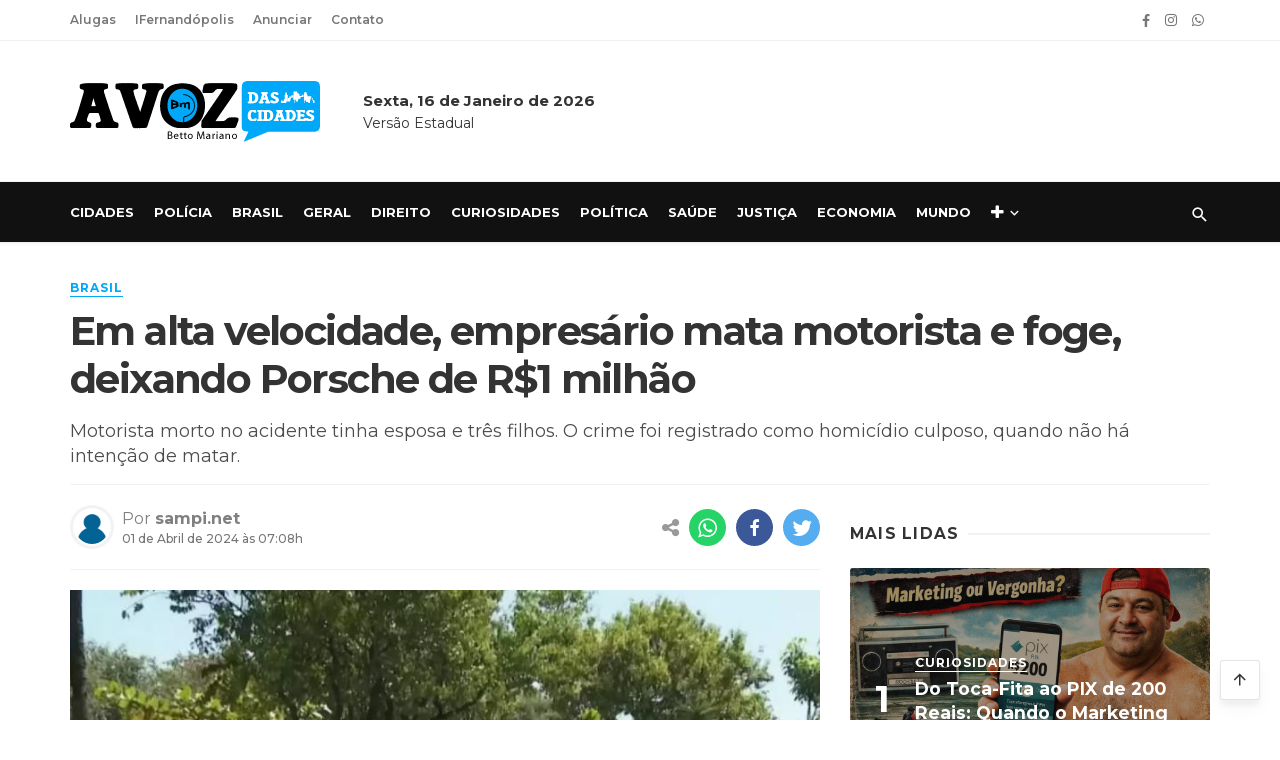

--- FILE ---
content_type: text/html; charset=UTF-8
request_url: https://www.avozdascidades.com.br/noticia/em-alta-velocidade-empresario-mata-motorista-e-foge-deixando-porsche-de-r1-milhao
body_size: 8963
content:
 <!DOCTYPE html>
<html dir="ltr" lang="pt-br">
    <head>
        <meta charset="utf-8">
        <meta http-equiv="X-UA-Compatible" content="IE=edge">
        <meta name="viewport" content="width=device-width, initial-scale=1.0, user-scalable=yes">
        <meta name="language" content="pt-br">
        <meta property="og:locale" content="pt_BR">

        <base href="https://www.avozdascidades.com.br/"> 
 
                    <title>Em alta velocidade, empresário mata motorista e foge, deixando Porsche de R$1 milhão - A Voz das Cidades</title>

            <meta name="description" content="O empres&amp;aacute;rio Fernando Sastre de Andrade Filho, de 24 anos, fugiu a p&amp;eacute; ap&amp;oacute;s colidir seu Porsche avaliado em mais de R$1 milh&amp;atilde;o na traseira do Renaut Sandero, matando o motorista de 52 anos. A informan&amp;ccedil;&amp;atilde;o &amp;eacute; do Metr&amp;oacute;poles.    Testemunhas...">
            <meta name="keywords" content="A Voz das Cidades,Betto Mariano,Jales,Região,Noroeste Paulista,Notícias,Cidades,Política,Polícia,Cotidiano,Direito,Economia,a voz da cidade jales,a voz das cidades,avozdascidades,a voz das cidades jales,voz da cidade jales">
            <meta name="abstract" content="O empres&amp;aacute;rio Fernando Sastre de Andrade Filho, de 24 anos, fugiu a p&amp;eacute; ap&amp;oacute;s colidir seu Porsche avaliado em mais de R$1 milh&amp;atilde;o na traseira do Renaut Sandero, matando o motorista de 52 anos. A informan&amp;ccedil;&amp;atilde;o &amp;eacute; do Metr&amp;oacute;poles.    Testemunhas...">
            <meta name="url" content="https://www.avozdascidades.com.br/noticia/em-alta-velocidade-empresario-mata-motorista-e-foge-deixando-porsche-de-r1-milhao">

            <meta property="og:type" content="article">
            <meta property="og:title" content="Em alta velocidade, empresário mata motorista e foge, deixando Porsche de R$1 milhão - A Voz das Cidades">
            <meta property="og:description" content="O empres&amp;aacute;rio Fernando Sastre de Andrade Filho, de 24 anos, fugiu a p&amp;eacute; ap&amp;oacute;s colidir seu Porsche avaliado em mais de R$1 milh&amp;atilde;o na traseira do Renaut Sandero, matando o motorista de 52 anos. A informan&amp;ccedil;&amp;atilde;o &amp;eacute; do Metr&amp;oacute;poles.    Testemunhas...">
            <meta property="og:url" content="https://www.avozdascidades.com.br/noticia/em-alta-velocidade-empresario-mata-motorista-e-foge-deixando-porsche-de-r1-milhao">
            <meta property="og:site_name" content="Em alta velocidade, empresário mata motorista e foge, deixando Porsche de R$1 milhão - A Voz das Cidades">
            <meta property="article:publisher" content="https://www.facebook.com/AVozDasCidades/" />

            
                <meta property="og:image" content="https://www.redenews.setaapp.com/storage/conteudo/normal/207166289660a87f73ce5b-01042024.jpg" />
                <meta property="og:image:secure_url" content="https://www.redenews.setaapp.com/storage/conteudo/normal/207166289660a87f73ce5b-01042024.jpg" />

                
            <meta property="og:image:width" content="550" />
            <meta property="og:image:height" content="550" />

            <meta property="og:image:alt" content="Em alta velocidade, empresário mata motorista e foge, deixando Porsche de R$1 milhão" />

            <meta property="fb:pages" content="297453843966688">
            <meta property="ia:markup_url" content="https://www.avozdascidades.com.br/noticia/em-alta-velocidade-empresario-mata-motorista-e-foge-deixando-porsche-de-r1-milhao">
            <meta property="fb:app_id" content="297453843966688" />

            <meta property="article:tag" content="A Voz das Cidades,Betto Mariano,Jales,Região,Noroeste Paulista,Notícias,Cidades,Política,Polícia,Cotidiano,Direito,Economia,a voz da cidade jales,a voz das cidades,avozdascidades,a voz das cidades jales,voz da cidade jales">

            <meta name="twitter:card" content="summary_large_image">
            <meta name="twitter:site" content="@AVozDasCidades">
            <meta name="twitter:creator" content="@AVozDasCidades">
            <meta name="twitter:title" content="Em alta velocidade, empresário mata motorista e foge, deixando Porsche de R$1 milhão - A Voz das Cidades">
            <meta name="twitter:description" content="O empres&amp;aacute;rio Fernando Sastre de Andrade Filho, de 24 anos, fugiu a p&amp;eacute; ap&amp;oacute;s colidir seu Porsche avaliado em mais de R$1 milh&amp;atilde;o na traseira do Renaut Sandero, matando o motorista de 52 anos. A informan&amp;ccedil;&amp;atilde;o &amp;eacute; do Metr&amp;oacute;poles.    Testemunhas...">

            
                <meta name="twitter:image" content="https://www.redenews.setaapp.com/storage/conteudo/normal/207166289660a87f73ce5b-01042024.jpg">
                
            <meta property="gp:title" content="Em alta velocidade, empresário mata motorista e foge, deixando Porsche de R$1 milhão - A Voz das Cidades">
            <meta property="gp:url" content="https://www.avozdascidades.com.br/noticia/em-alta-velocidade-empresario-mata-motorista-e-foge-deixando-porsche-de-r1-milhao">
            <meta property="gp:cannonical" content="https://www.avozdascidades.com.br/noticia/em-alta-velocidade-empresario-mata-motorista-e-foge-deixando-porsche-de-r1-milhao">

                            <script type="application/ld+json">
                    {
                    "@context": "http://schema.org", 
                    "@type": ["CreativeWork", "ReportageNewsArticle"],
                    "url": "https://www.avozdascidades.com.br/noticia/em-alta-velocidade-empresario-mata-motorista-e-foge-deixando-porsche-de-r1-milhao",        
                    "mainEntityOfPage": "https://www.avozdascidades.com.br/noticia/em-alta-velocidade-empresario-mata-motorista-e-foge-deixando-porsche-de-r1-milhao",
                    "headline": "Em alta velocidade, empresário mata motorista e foge, deixando Porsche de R$1 milhão",
                    "description": "O empres&amp;aacute;rio Fernando Sastre de Andrade Filho, de 24 anos, fugiu a p&amp;eacute; ap&amp;oacute;s colidir seu Porsche avaliado em mais de R$1 milh&amp;atilde;o na traseira do Renaut Sandero, matando o motorista de 52 anos. A informan&amp;ccedil;&amp;atilde;o &amp;eacute; do Metr&amp;oacute;poles.    Testemunhas...",
                    "datePublished": "2024-04-01T07:08:00",
                    "dateModified": "2024-04-01T07:08:00",
                    "image": {
                    "@type": "ImageObject",
                    "url": "https://www.redenews.setaapp.com/storage/conteudo/normal/207166289660a87f73ce5b-01042024.jpg"
                    },
                    "publisher": {
                    "@type": "NewsMediaOrganization",
                    "name": "A Voz das Cidades",
                    "url": "https://www.avozdascidades.com.br/",
                    "logo": { 
                    "@type": "ImageObject",
                    "url": "https://www.avozdascidades.com.br/images/logo-site-voz.png",
                    "width": 256,
                    "height": 61
                    },
                    "sameAs": ["https://www.facebook.com/AVozDasCidades/"]
                    },
                    "contactPoint": [{
                    "@type": "ContactPoint",
                    "contactType": "Newsroom Contact",
                    "url": "https://www.avozdascidades.com.br/fale-conosco"
                    },{
                    "@type": "ContactPoint",
                    "contactType": "Public Engagement",
                    "url": "https://www.avozdascidades.com.br/fale-conosco"
                    }],
                    "author": {
                    "@type": "Person",
                    "name": "Betto Mariano", 
                    "url": "https://www.facebook.com/BettoMarianoOficial/"
                    },      
                    "name": "A Voz das Cidades"
                    }
                </script>

                
            <link rel="canonical" href="https://www.avozdascidades.com.br/noticia/em-alta-velocidade-empresario-mata-motorista-e-foge-deixando-porsche-de-r1-milhao"/>

              

        <link rel="alternate" type="application/rss+xml" title="Feed para A Voz das Cidades &raquo;" href="https://www.avozdascidades.com.br/feed/" />

        <meta name="revisit-after" content="01 days">
        <meta name="author" content="AgênciaOC">
        <meta name="copyright" content="AgênciaOC">
        <meta name="distribution" content="Global">
        <meta name="rating" content="General">
        <meta content="index,follow,max-snippet:-1,max-image-preview:large,max-video-preview:5" name="robots" />

        <!-- Favicon -->
        <link rel="shortcut icon" type="image/x-icon" href="images/48x48.png">

        <!--Preconnect-->
        
        <link rel="preconnect" href="//www.redenews.setaapp.com" />
        <link rel="dns-prefetch" href="//www.redenews.setaapp.com" />

        <link rel="preconnect" href="//www.playads.com.br" />
        <link rel="dns-prefetch" href="//www.playads.com.br" />

        <link rel="preconnect" href="//www.alugas.com.br" />
        <link rel="dns-prefetch" href="//www.alugas.com.br" />


        <link rel="preconnect" href="https://www.avozdascidades.com.br/" />

        <!--Pré-loader css-->
        <link rel="preload" href="assets/css/style.css" as="style">
        <link rel="preload" href="assets/config-caminho-style.css" as="style">
        <link rel="preload" href="assets/font-awesome/css/font-awesome.min.css" as="style">
        <link rel="preload" href="assets/css/custom.css" as="style">
        <link rel="preload" href="assets/css/vendors.css" as="style">

        <link rel="preload" as="font" type="font/ttf" href="assets/fonts/mdicona141.ttf?sx8kbt" crossorigin>
        <link rel="preload" as="font" type="font/woff2" href="assets/font-awesome/fonts/fontawesome-webfont.woff2?v=4.7.0" crossorigin>

        <!--Pré-loader js-->
        <link rel="preload" href="assets/js/jquery.js" as="script">
        <link rel="preload" href="assets/js/vendors.min.js" as="script">

        <!--Caminho css-->
        <link href="assets/config-caminho-style.css" rel="stylesheet" type="text/css"/>

        
        <script type="text/javascript" src="assets/js/jquery.js"></script>
        <script src="https://playads.com.br/src/js/playads.min.js" type="text/javascript" class="play-js"></script>
       

    </head>
    <body>
        <style>
            .rx-topo-icone i {
                color: #111;
                font-size: 3em;
            }
            .rx-topo-icone {
                float: left;
                margin-right: 10px;
            }
        </style>
        <div class="site-wrapper">

            <header class="site-header site-header--skin-5">
                <!-- Top bar -->
                <div class="top-bar top-bar--fullwidth top-bar--inverse hidden-xs hidden-sm">
                    <div class="container">
                        <div class="top-bar__inner top-bar__inner--flex">
                            <div class="top-bar__section">
                                <div class="top-bar__nav">
                                    <ul id="menu-top-menu" class="navigation navigation--top navigation--center">
                                        <li><a href="https://www.alugas.com.br/" target="_blank" rel="noreferrer">Alugas</a></li>
                                        <li><a href="https://www.ifernandopolis.com.br/" target="_blank" rel="noreferrer">IFernandópolis</a></li>
                                        <li><a href="fale-conosco">Anunciar</a></li>
                                        <li><a href="fale-conosco">Contato</a></li>
                                    </ul>
                                </div>
                            </div>
                            <div class="top-bar__section">
                                <ul class="social-list social-list--sm social-list--inverse list-horizontal">
                                                                            <li><a href="https://www.facebook.com/AVozDasCidades/" target="_blank" title="Facebook" rel="noreferrer"><i class="mdicon mdicon-facebook"></i></a></li>
                                                                                <li><a href="https://www.instagram.com/avozdascidades/" target="_blank" title="Instagram" rel="noreferrer"><i class="fa fa-instagram"></i></a></li>
                                                                                <li><a href="https://chat.whatsbox.com.br/wNLp4U25Ssz1TEBq9I7" target="_blank" title="WhatsApp" rel="noreferrer"><i class="fa fa-whatsapp"></i></a></li>
                                                                        </ul>
                            </div>
                        </div>
                    </div>
                </div>
                <!-- Top bar --><!-- Header content -->
                <div class="header-main hidden-xs hidden-sm">
                    <div class="container">
                        <div class="row row--flex row--vertical-center">
                            <div class="col-xs-3">
                                <div class="site-logo header-logo text-left">
                                    <a href="./">
                                        <img src="images/logo-site-voz.png" alt="A Voz das Cidades" width="256" height="61"/>
                                    </a>
                                </div>
                            </div>
                            <div class="col-xs-3">
                                <h3 style="font-size: 15px; font-weight: 700; margin-bottom: 3px;">Sexta, 16 de Janeiro de 2026</h3>
                                <span>Versão Estadual</span>
                            </div>
                            
                        </div>
                    </div>
                </div>

                <div id="mnmd-mobile-header" class="mobile-header visible-xs visible-sm">
                    <div class="mobile-header__inner mobile-header__inner--flex">
                        <div class="header-branding header-branding--mobile mobile-header__section text-left">
                            <div class="header-logo header-logo--mobile flexbox__item text-left">
                                <a href="./"><img src="images/logo-site-voz.png" alt="A Voz das Cidades" width="126" height="50"/></a>
                            </div>
                        </div>
                        <div class="mobile-header__section text-right">
                            <button type="submit" class="mobile-header-btn js-search-dropdown-toggle pesquisa-mobile" aria-label="Pesquisar">
                                <span class="hidden-xs">Pesquisar</span><i class="mdicon mdicon-search mdicon--last hidden-xs"></i><i class="mdicon mdicon-search visible-xs-inline-block"></i>
                            </button>
                            <a href="#mnmd-offcanvas-primary" class="offcanvas-menu-toggle mobile-header-btn js-mnmd-offcanvas-toggle menu-mobile">
                                <span class="hidden-xs">Menu</span><i class="mdicon mdicon-menu mdicon--last hidden-xs"></i><i class="mdicon mdicon-menu visible-xs-inline-block"></i>
                            </a>
                        </div>
                    </div>
                </div>
                <!-- Mobile header --><!-- Navigation bar -->
                <nav class="navigation-bar navigation-bar--fullwidth hidden-xs hidden-sm js-sticky-header-holder">
                    <div class="container">
                        <div class="navigation-bar__inner">
                            <div class="navigation-wrapper navigation-bar__section js-priority-nav">
                                <ul id="menu-main-menu" class="navigation navigation--main navigation--inline">
                                                                            <li><a href="noticias/cidades">Cidades</a></li>
                                                                                <li><a href="noticias/policia">Polícia</a></li>
                                                                                <li><a href="noticias/brasil">Brasil</a></li>
                                                                                <li><a href="noticias/geral">Geral</a></li>
                                                                                <li><a href="noticias/direito">Direito</a></li>
                                                                                <li><a href="noticias/curiosidades">Curiosidades</a></li>
                                                                                <li><a href="noticias/politica">Política</a></li>
                                                                                <li><a href="noticias/saude">Saúde</a></li>
                                                                                <li><a href="noticias/justica">Justiça</a></li>
                                                                                <li><a href="noticias/economia">Economia</a></li>
                                                                                <li><a href="noticias/mundo">Mundo</a></li>
                                                                            <li class="menu-item-has-children">
                                        <a href="#mnmd-offcanvas-primary" class="offcanvas-menu-toggle js-mnmd-offcanvas-toggle" title="Mais Categorias"><i class="fa fa-plus" aria-hidden="true" style="font-size: 16px; display: inline-block;vertical-align: middle;margin-top: -3px;"></i></a>
                                    </li>

                                </ul>
                            </div>
                            <div class="navigation-bar__section">
                                <button type="submit" class="navigation-bar-btn js-search-dropdown-toggle" aria-label="Pesquisar"><i class="mdicon mdicon-search"></i></button>
                            </div>
                        </div>
                        <!-- .navigation-bar__inner -->
                        <div id="header-search-dropdown" class="header-search-dropdown ajax-search is-in-navbar js-ajax-search">
                            <div class="container container--narrow">
                                <form class="search-form search-form--horizontal" method="GET" action="busca">
                                    <div class="search-form__input-wrap"><input type="text" name="p" class="search-form__input" placeholder="Pesquisar..." required /></div>
                                    <div class="search-form__submit-wrap"><button type="submit" class="search-form__submit btn btn-primary">Pesquisar</button></div>
                                </form>
                                <!--                                <div class="search-results">
                                                                    <div class="typing-loader"></div>
                                                                    <div class="search-results__inner"></div>
                                                                </div>-->
                            </div>
                        </div>
                        <!-- .header-search-dropdown -->
                    </div>
                    <!-- .container -->
                </nav>
                <!-- Navigation-bar -->
            </header>
            <div class="site-content">
<!--<div class="cardAd-1190x250">-->
    
        <!-- Start Banner Playads -->
        <div class="play-super-page play-borderless">
            <ins class="adsbyplayads" data-token="play-5580044725d77fffd60cce"></ins>
        </div>
        <!-- End Banner Playads -->
    
<!--</div>-->
<div class="mnmd-block mnmd-block--fullwidth single-header-wrap" style="margin-bottom: -15px;">
    <div class="container">
        <header class="single-header">
            <a class="entry-cat cat-theme cat-5" href="noticias/brasil">Brasil</a>
            <h1 class="entry-title">Em alta velocidade, empresário mata motorista e foge, deixando Porsche de R$1 milhão</h1>
                            <div class="entry-teaser">Motorista morto no acidente tinha esposa e três filhos. O crime foi registrado como homicídio culposo, quando não há intenção de matar.</div>
            
        </header>
    </div>
</div>
<div class="mnmd-block single-entry-wrap">
    <div class="container">
        <hr>
        <div class="row">
            <!--<div class="mnmd-main-col" role="main">-->
            <div class="col-sm-8">

                <div class="entry-meta">
                    <span class="entry-author entry-author--with-ava">

                        <div class="row">
                            <div class="col-sm-12">

                                <div class="article-author d-flex pull-left">
                                    <div class="author-image-container">
                                        <div class="author-thumbnail">
                                            <div class="blue-border"></div>
                                            <div class="white-border"></div>
                                            <div class="img-author">
                                                                                                <img src="images/profile-user.png" class="avatar avatar-96 photo jetpack-lazy-image jetpack-lazy-image--handled" data-lazy-loaded="1" width="96" height="96" alt="Da Redação">

                                            </div>
                                        </div>
                                    </div>
                                    <div class="author-info-container">
                                        <span class="author-name">
                                            Por <b>sampi.net</b>                                        </span>
                                        <span class="article-date">
                                            <span class="posted-on">
                                                01 de Abril de 2024 às 07:08h
                                                                                            </span>
                                        </span>

                                    </div>
                                </div>

                                <div class="post-sharing post-sharing--simple hidden-xs pull-right" style="margin-top: 4px;">

                                    <div style="float: left; margin-top: 9px;margin-right: 10px;">
                                        <i class="fa fa-share-alt" style="font-size: 20px;margin-right: 0px;color:#999999;" title="Compartilhar"></i>
                                    </div>

                                    <div class="shares">

                                        <a href="whatsapp://send?text=*BRASIL* - Em alta velocidade, empresário mata motorista e foge, deixando Porsche de R$1 milhão - https://www.avozdascidades.com.br/1Y32gMfT5k" class="visible-xs" data-toggle="tooltip" data-placement="top" title="Compartilhar no WhatsApp">
                                            <i class="fa fa-whatsapp share-whats" aria-hidden="true"></i>
                                        </a>
                                        <a href="https://web.whatsapp.com/send?text=*BRASIL* - Em alta velocidade, empresário mata motorista e foge, deixando Porsche de R$1 milhão - https://www.avozdascidades.com.br/1Y32gMfT5k" target="_blank" class="hidden-xs" data-toggle="tooltip" data-placement="top" title="Compartilhar no WhatsApp">
                                            <i class="fa fa-whatsapp share-whats" aria-hidden="true"></i>
                                        </a>
                                        <a href="https://www.facebook.com/sharer/sharer.php?u=https://www.avozdascidades.com.br/T0zIXaQfnd" target="_blank" data-toggle="tooltip" data-placement="top" title="Compartilhar no Facebook">
                                            <i class="mdicon mdicon-facebook share-fb" aria-hidden="true"></i>
                                        </a>
                                        <a style="margin-right: -10px;" href="https://twitter.com/share?text=Em alta velocidade, empresário mata motorista e foge, deixando Porsche de R$1 milhão&url=https://www.avozdascidades.com.br/noticia/em-alta-velocidade-empresario-mata-motorista-e-foge-deixando-porsche-de-r1-milhao" target="_blank" data-toggle="tooltip" data-placement="top" title="Compartilhar no Twitter">
                                            <i class="mdicon mdicon-twitter share-tt" aria-hidden="true"></i>
                                        </a>
                                    </div>

                                </div>

                            </div>
                        </div>
                    </span>
                </div>

                <hr>
                <article class="post post--single post-10 type-post status-publish format-standard has-post-thumbnail hentry category-abroad tag-landscape cat-5">
                    <div class="single-content">

                                                        <div id="gallery-1" class="gallery js-mnmd-lightbox-gallery entry-thumb">
                                    <figure>
                                        <div class="gallery-icon landscape">
                                            <img src="https://www.redenews.setaapp.com/storage/conteudo/large/207166289660a87f73ce5b-01042024.jpg" class="attachment-thumbnail size-thumbnail" alt="Em alta velocidade, empresário mata motorista e foge, deixando Porsche de R$1 milhão" aria-describedby="gallery-1-1789">
                                        </div>
                                    </figure>
                                </div>
                                                        <div class="entry-content typography-copy" itemprop="articleBody" style="margin-top: 20px !important;">
                            <p>O empres&aacute;rio Fernando Sastre de Andrade Filho, de 24 anos, fugiu a p&eacute; ap&oacute;s colidir seu Porsche avaliado em mais de R$1 milh&atilde;o na traseira do Renaut Sandero, matando o motorista de 52 anos. A informan&ccedil;&atilde;o &eacute; do Metr&oacute;poles.</p>

<p>Testemunhas relataram que Fernando estava em alta velocidade pela Avenida Salim Farah Maluf, na zona leste de S&atilde;o Paulo, por volta das 2h. Ele bateu no carro de Ornaldo da Silva Viana ao fazer uma ultrapassagem em alt&iacute;ssima velocidade. A Pol&iacute;cia Civil investiga as circunst&acirc;ncias do acidente.</p>

<p>Os dois carros ficaram quase completamente destru&iacute;dos, mas o empres&aacute;rio que provocou o acidente sofreu apenas um ferimento no l&aacute;bio. Ornaldo&nbsp; sofreu parada card&iacute;aca e n&atilde;o reagiu &agrave; tentativa de reanima&ccedil;&atilde;o no hospital. Segundo o Metr&oacute;poles, ele deixa esposa e tr&ecirc;s filhos.</p>

<p>O crime foi registrado como homic&iacute;dio culposo, quando n&atilde;o h&aacute; inten&ccedil;&atilde;o de matar. Os policiais n&atilde;o localizaram Fernando para submet&ecirc;-lo ao teste do baf&ocirc;metro. At&eacute; o momento desta publica&ccedil;&atilde;o, ele continuava solto.</p>                        </div>
                        
                        <footer class="single-footer entry-footer">
                            <div class="entry-info">
                                <div class="row row--space-between grid-gutter-10">
                                </div>
                            </div>
                            <div class="entry-interaction entry-interaction--horizontal" style="margin-top: -6px;margin-bottom: -10px;">
                                <div class="entry-interaction__left">
                                    <div class="post-sharing post-sharing--simple">

                                        <div style="float: left; margin-top: 8px;margin-right: 10px;">
                                            <i class="fa fa-share-alt" style="font-size: 20px;margin-right: 0px;color:#757575;"></i>
                                            <span class="hidden-xs" style="color:#757575;font-size: 15px;font-weight: 500;">Compartilhar</span>
                                        </div>

                                        <div class="shares">

                                            <a href="whatsapp://send?text=*BRASIL* - Em alta velocidade, empresário mata motorista e foge, deixando Porsche de R$1 milhão - https://www.avozdascidades.com.br/1Y32gMfT5k" class="visible-xs" data-toggle="tooltip" data-placement="top" title="Compartilhar no WhatsApp">
                                                <i class="fa fa-whatsapp share-whats" aria-hidden="true"></i>
                                            </a>
                                            <a href="https://web.whatsapp.com/send?text=*BRASIL* - Em alta velocidade, empresário mata motorista e foge, deixando Porsche de R$1 milhão - https://www.avozdascidades.com.br/1Y32gMfT5k" target="_blank" class="hidden-xs" data-toggle="tooltip" data-placement="top" title="Compartilhar no WhatsApp">
                                                <i class="fa fa-whatsapp share-whats" aria-hidden="true"></i>
                                            </a>
                                            <a href="https://www.facebook.com/sharer/sharer.php?u=https://www.avozdascidades.com.br/T0zIXaQfnd" target="_blank" data-toggle="tooltip" data-placement="top" title="Compartilhar no Facebook">
                                                <i class="mdicon mdicon-facebook share-fb" aria-hidden="true"></i>
                                            </a>
                                            <a href="https://twitter.com/share?text=Em alta velocidade, empresário mata motorista e foge, deixando Porsche de R$1 milhão&url=https://www.avozdascidades.com.br/noticia/em-alta-velocidade-empresario-mata-motorista-e-foge-deixando-porsche-de-r1-milhao" target="_blank" data-toggle="tooltip" data-placement="top" title="Compartilhar no Twitter">
                                                <i class="mdicon mdicon-twitter share-tt" aria-hidden="true"></i>
                                            </a>
                                            <a href="https://pinterest.com/pin/create/button/?url=https://www.avozdascidades.com.br/noticia/em-alta-velocidade-empresario-mata-motorista-e-foge-deixando-porsche-de-r1-milhao&media=https://www.redenews.setaapp.com/storage/conteudo/large/207166289660a87f73ce5b-01042024.jpg&description=Em alta velocidade, empresário mata motorista e foge, deixando Porsche de R$1 milhão" target="_blank" data-toggle="tooltip" data-placement="top" title="Compartilhar no Pinterest">
                                                <i class="mdicon mdicon-pinterest-p share-pinterest" aria-hidden="true"></i>
                                            </a>
                                            <a href="https://telegram.me/share/url?url=Em alta velocidade, empresário mata motorista e foge, deixando Porsche de R$1 milhão&url=https://www.avozdascidades.com.br/noticia/em-alta-velocidade-empresario-mata-motorista-e-foge-deixando-porsche-de-r1-milhao&text=Em alta velocidade, empresário mata motorista e foge, deixando Porsche de R$1 milhão" target="_blank" data-toggle="tooltip" data-placement="top" title="Compartilhar no Telegram">
                                                <i class="fa fa-paper-plane share-telegram" aria-hidden="true"></i>
                                            </a>
                                            <a class="hidden-xs" href="https://plus.google.com/share?url=https://www.avozdascidades.com.br/noticia/em-alta-velocidade-empresario-mata-motorista-e-foge-deixando-porsche-de-r1-milhao&hl=pt-BR" target="_blank" data-toggle="tooltip" data-placement="top" title="Compartilhar no Google Plus">
                                                <i class="fa fa-google-plus share-plus" aria-hidden="true"></i>
                                            </a>
                                            <a href="https://www.linkedin.com/shareArticle?mini=true&url=https://www.avozdascidades.com.br/noticia/em-alta-velocidade-empresario-mata-motorista-e-foge-deixando-porsche-de-r1-milhao&title=Em alta velocidade, empresário mata motorista e foge, deixando Porsche de R$1 milhão&source=https://www.avozdascidades.com.br/" target="_blank" data-toggle="tooltip" data-placement="top" title="Compartilhar no LinkedIn">
                                                <i class="fa fa-linkedin share-linkedin" aria-hidden="true"></i>
                                            </a>
                                        </div>
                                    </div>
                                </div>
                            </div>
                            <hr>
                        </footer>

                        
                            <!-- Start Banner Playads -->
                            <div class="play-bill-board-page play-bordered">
                                <ins class="adsbyplayads" data-token="play-11073456915d7800461b152"></ins>
                            </div>
                            <!-- End Banner Playads -->
                        

                        <br>
                                                    <div class="author-box">
                                <div class="author-box__image">
                                    <div class="author-avatar" style="left: 10px; border: none; box-shadow: none; height: 130px;width: 130px;">
                                        <a href="https://chat.whatsbox.com.br/wNLp4U25Ssz1TEBq9I7" target="_blank">
                                            <img src="images/whatsapp.png" class="avatar photo" width="80" height="80" alt="RECEBA NOTÍCIAS NO SEU WHATSAPP">
                                        </a>
                                    </div>
                                </div>
                                <div class="author-box__text padding-grupo">
                                    <div style="color: rgba(0, 0, 0, 0.6); font-size: 16px;">
                                        <p><strong>RECEBA NOT&Iacute;CIAS NO SEU WHATSAPP!</strong><br />
Receba gratuitamente uma sele&ccedil;&atilde;o com as principais not&iacute;cias do dia.</p>                                    </div>
                                    <div class="form-group">
                                        <a href="https://chat.whatsbox.com.br/wNLp4U25Ssz1TEBq9I7" target="_blank" class="btn btn-primary">Participe do grupo A Voz das Cidades</a>
                                    </div>
                                </div>
                            </div>
                                            </div>
                </article>

                                    <div class="related-posts single-entry-section">
                        <div class="block-heading block-heading--line">
                            <h4 class="block-heading__title">Mais sobre <a href="noticias/brasil" class="cat-4 cat-theme">Brasil</a></h4>
                        </div>

                        <div class="posts-list list-unstyled list-space-lg">
                                                            <div class="list-item " style="padding-bottom: 0px;">

                                    <article class="post post--horizontal post--vertical-sm_noticias cat-4">
                                                                                    <div class="post__thumb">
                                                <a href="noticia/nova-cela-para-bolsonaro-tem-cozinha-e-lavanderia-diz-decisao">
                                                    <div style="background-image: url('https://www.redenews.setaapp.com/storage/conteudo/normal/1956620875696a59cd12da3-16012026.jpg');" class="imgnoticia"></div>
                                                </a>
                                            </div>
                                                                                <div class="post__text">
                                            <div class="post__meta">
                                                                                                    <a class="entry-cat cat-theme cat-5" href="noticias/brasil">Brasil</a>
                                                                                            </div>

                                            <h3 class="post__title typescale-2 font-mobile">
                                                <a href="noticia/nova-cela-para-bolsonaro-tem-cozinha-e-lavanderia-diz-decisao">Nova cela para Bolsonaro tem cozinha e lavanderia, diz decisão</a>
                                            </h3>
                                            <div class="entry-meta">
                                                                                                <span class="entry-author entry-author--with-ava">
                                                    <i class="fa fa-user-circle-o"></i><span style="font-size: 13px;"> RENATA GALF | Folhapress</span>
                                                </span>
                                                <i class="fa fa-clock-o"></i> 16 de Janeiro de 2026 às 12:29h
                                            </div>
                                        </div>
                                    </article>
                                    <hr>
                                </div>
                                                            <div class="list-item " style="padding-bottom: 0px;">

                                    <article class="post post--horizontal post--vertical-sm_noticias cat-4">
                                                                                    <div class="post__thumb">
                                                <a href="noticia/resultado-do-enem-2025-esta-disponivel-para-consulta">
                                                    <div style="background-image: url('https://www.redenews.setaapp.com/storage/conteudo/normal/1659742793696a5910e18f9-16012026.jpg');" class="imgnoticia"></div>
                                                </a>
                                            </div>
                                                                                <div class="post__text">
                                            <div class="post__meta">
                                                                                                    <a class="entry-cat cat-theme cat-5" href="noticias/brasil">Brasil</a>
                                                                                            </div>

                                            <h3 class="post__title typescale-2 font-mobile">
                                                <a href="noticia/resultado-do-enem-2025-esta-disponivel-para-consulta">Resultado do Enem 2025 está disponível para consulta</a>
                                            </h3>
                                            <div class="entry-meta">
                                                                                                <span class="entry-author entry-author--with-ava">
                                                    <i class="fa fa-user-circle-o"></i><span style="font-size: 13px;"> Agência Brasil</span>
                                                </span>
                                                <i class="fa fa-clock-o"></i> 16 de Janeiro de 2026 às 12:27h
                                            </div>
                                        </div>
                                    </article>
                                    <hr>
                                </div>
                                                            <div class="list-item " style="padding-bottom: 0px;">

                                    <article class="post post--horizontal post--vertical-sm_noticias cat-4">
                                                                                    <div class="post__thumb">
                                                <a href="noticia/salva-vidas-morto-tentava-recuperar-alianca-de-visitante">
                                                    <div style="background-image: url('https://www.redenews.setaapp.com/storage/conteudo/normal/1861890818696a58898c69d-16012026.jpg');" class="imgnoticia"></div>
                                                </a>
                                            </div>
                                                                                <div class="post__text">
                                            <div class="post__meta">
                                                                                                    <a class="entry-cat cat-theme cat-5" href="noticias/brasil">Brasil</a>
                                                                                            </div>

                                            <h3 class="post__title typescale-2 font-mobile">
                                                <a href="noticia/salva-vidas-morto-tentava-recuperar-alianca-de-visitante">Salva-vidas morto tentava recuperar aliança de visitante</a>
                                            </h3>
                                            <div class="entry-meta">
                                                                                                <span class="entry-author entry-author--with-ava">
                                                    <i class="fa fa-user-circle-o"></i><span style="font-size: 13px;"> SBT News</span>
                                                </span>
                                                <i class="fa fa-clock-o"></i> 16 de Janeiro de 2026 às 12:25h
                                            </div>
                                        </div>
                                    </article>
                                    <hr>
                                </div>
                                                    </div>
                    </div>

                            </div>
            <div class="col-sm-4 js-sticky-sidebar">

                <!-- Start Banner Playads -->
            <div class="play-retangulo-page play-bordered">
                <ins class="adsbyplayads" data-token="play-18138604625d780012a5d00"></ins>
            </div>
            <!-- End Banner Playads -->
           
          
          
        <br>
                <div class="mnmd-widget-indexed-posts-c mnmd-widget widget">
            <div class="widget__title">
                <div class="block-heading">
                    <h4 class="block-heading__title">
                        Mais lidas
                    </h4>
                </div>
                <div class="widget__title-seperator"></div>
            </div>
            <ol class="posts-list list-space-md list-seperated-exclude-first list-unstyled">
                                        <li>
                            <article class="post post--overlay post--overlay-bottom cat-4" style="border-radius: 3px;">
                                <div class="background-img background-img--darkened" style="background-image: url('https://www.redenews.setaapp.com/storage/conteudo/large/984452711696a15e39b87d-16012026.png')"></div>
                                <div class="post__text inverse-text">
                                    <div class="post__text-inner">
                                        <div class="media">
                                            <div class="media-left media-middle"><span class="list-index">1</span></div>
                                            <div class="media-body media-middle">
                                                                                                    <a class="post__cat cat-theme" style="color: #fff;" href="busca/curiosidades">Curiosidades</a>
                                                                                                    <h3 class="post__title font-mobile-cidades typescale-1"><a href="noticia/do-toca-fita-ao-pix-de-200-reais-quando-o-marketing-da-banho-no-bom-senso">Do Toca-Fita ao PIX de 200 Reais: Quando o Marketing dá Banho no Bom Senso</a></h3>
                                            </div>
                                        </div>
                                    </div>
                                </div>
                            </article>
                        </li>
                                                <li>
                            <article class="post cat-5">
                                <div class="media">
                                    <div class="media-left media-middle"><span class="list-index">2</span></div>
                                    <div class="media-body media-middle">
                                                                                    <a class="post__cat cat-theme" href="busca/cidades">Cidades</a>
                                                                                    <h3 class="post__title font-mobile-cidades typescale-1">
                                            <a href="noticia/servidora-ligada-a-caso-de-bomba-no-samu-de-jales-faz-acusacoes-nas-redes">Servidora ligada a caso de bomba no SAMU de Jales faz acusações nas redes</a>
                                        </h3>
                                    </div>
                                </div>
                            </article>
                        </li>

                                                <li>
                            <article class="post cat-5">
                                <div class="media">
                                    <div class="media-left media-middle"><span class="list-index">3</span></div>
                                    <div class="media-body media-middle">
                                                                                    <a class="post__cat cat-theme" href="busca/brasil">Brasil</a>
                                                                                    <h3 class="post__title font-mobile-cidades typescale-1">
                                            <a href="noticia/salva-vidas-morto-tentava-recuperar-alianca-de-visitante">Salva-vidas morto tentava recuperar aliança de visitante</a>
                                        </h3>
                                    </div>
                                </div>
                            </article>
                        </li>

                                                <li>
                            <article class="post cat-5">
                                <div class="media">
                                    <div class="media-left media-middle"><span class="list-index">4</span></div>
                                    <div class="media-body media-middle">
                                                                                    <a class="post__cat cat-theme" href="busca/cidades">Cidades</a>
                                                                                    <h3 class="post__title font-mobile-cidades typescale-1">
                                            <a href="noticia/sindicato-se-reune-com-conselho-e-procuradoria-do-impsj-para-tratar-da-regra-de-transicao-de-aposentadorias">Sindicato se reúne com Conselho e Procuradoria do IMPSJ para tratar da regra de transição de aposentadorias</a>
                                        </h3>
                                    </div>
                                </div>
                            </article>
                        </li>

                                    </ol>
        </div>
                    <!-- Start Banner Playads -->
            <div class="play-half-page play-bordered">
                <ins class="adsbyplayads" data-token="play-4685792445d78003a18aaa"></ins>
            </div>
            <!-- End Banner Playads -->
                        <div class="pixel-banners-ads banner-area-ads">
                            </div>
            </div>        </div>
    </div>
</div>
</div>
<footer class="site-footer site-footer--inverse inverse-text">
    <div class="site-footer__section site-footer__section--flex site-footer__section--seperated">
        <div class="container">
            <div class="site-footer__section-inner">
                <div class="site-footer__section-left">
                    <div class="site-logo">
                        <!--<a href="./"><img src="images/logo-footer.png" alt="A Voz das Cidades"></a>-->
                    </div>
                </div>
                <div class="site-footer__section-right">
                    <ul class="social-list social-list--lg list-horizontal">
                                                    <li><a href="https://www.facebook.com/AVozDasCidades/" target="_blank" title="Facebook" rel="noreferrer"><i class="fa fa-facebook"></i></a></li>
                                                        <li><a href="https://www.instagram.com/avozdascidades/" target="_blank" title="Instagram" rel="noreferrer"><i class="fa fa-instagram"></i></a></li>
                                                        <li><a href="https://chat.whatsbox.com.br/wNLp4U25Ssz1TEBq9I7" target="_blank" title="WhatsApp" rel="noreferrer"><i class="fa fa-whatsapp"></i></a></li>
                                                </ul>
                </div>
            </div>
        </div>
    </div>
    <div class="site-footer__section site-footer__section--flex site-footer__section--bordered-inner">
        <div class="container">
            <div class="site-footer__section-inner">
                <div class="site-footer__section-left">Copyright © 2026 <b>A Voz das Cidades</b>. Todos os direitos reservados.</div>
                <div class="site-footer__section-right">
                    <nav class="footer-menu">
                        <ul id="menu-footer-menu" class="navigation navigation--footer navigation--center nav-right">
                                                            <li><a href="https://chat.whatsbox.com.br/wNLp4U25Ssz1TEBq9I7" target="_blank" rel="noreferrer">Receba Notícias no seu WhatsApp</a></li>
                                                            <li><a href="fale-conosco">Anuncie</a></li>
                            <li><a href="fale-conosco">Fale Conosco</a></li>
                        </ul>
                    </nav>
                </div>
            </div>
        </div>
    </div>
</footer>

    <!-- Start Banner Playads -->
    <div class="play-anchor-page play-bordered">
        <ins class="adsbyplayads" data-token="play-398449106619565113f43f"></ins>
    </div>
    <!-- End Banner Playads -->
    
<div id="mnmd-offcanvas-primary" class="mnmd-offcanvas js-mnmd-offcanvas js-perfect-scrollbar">
    <div class="mnmd-offcanvas__title">
        <h2 class="site-logo">
            <a href="./"><img src="images/logo-site-voz.png" alt="A Voz das Cidades" width="256" height="61"></a>
        </h2>
        <ul class="social-list list-horizontal">
                            <li style="margin-left: -6px;"><a href="https://www.facebook.com/AVozDasCidades/" target="_blank" title="Facebook"><i class="fa fa-facebook"></i></a></li>
                                <li><a href="https://www.instagram.com/avozdascidades/" target="_blank" title="Instagram"><i class="fa fa-instagram"></i></a></li>
                        </ul>
        <a href="#mnmd-offcanvas-primary" class="mnmd-offcanvas-close js-mnmd-offcanvas-close" aria-label="Close"><span aria-hidden="true">&#10005;</span></a>
    </div>
    <div class="mnmd-offcanvas__section mnmd-offcanvas__section-navigation">
        <ul id="menu-offcanvas-menu" class="navigation navigation--offcanvas">
            <li class="menu-item-cat-3"><a href="./">Home</a></li>
            <li class="menu-item-cat-3"><a href="noticias">Notícias</a></li>
                                <li class="menu-item-cat-3"><a href="busca/agronegocios">Agronegócios</a></li>
                                        <li class="menu-item-cat-3"><a href="busca/artigo">Artigo</a></li>
                                        <li class="menu-item-cat-3"><a href="busca/bastidores">Bastidores</a></li>
                                        <li class="menu-item-cat-3"><a href="busca/brasil">Brasil</a></li>
                                        <li class="menu-item-cat-3"><a href="busca/cidades">Cidades</a></li>
                                        <li class="menu-item-cat-3"><a href="busca/curiosidades">Curiosidades</a></li>
                                        <li class="menu-item-cat-3"><a href="busca/direito">Direito</a></li>
                                        <li class="menu-item-cat-3"><a href="busca/divulgacao">Divulgação</a></li>
                                        <li class="menu-item-cat-3"><a href="busca/economia">Economia</a></li>
                                        <li class="menu-item-cat-3"><a href="busca/educacao">Educação</a></li>
                                        <li class="menu-item-cat-3"><a href="busca/enquete">Enquete</a></li>
                                        <li class="menu-item-cat-3"><a href="busca/esporte">Esporte</a></li>
                                        <li class="menu-item-cat-3"><a href="busca/esportes">Esportes</a></li>
                                        <li class="menu-item-cat-3"><a href="busca/gastronomia">Gastronomia</a></li>
                                        <li class="menu-item-cat-3"><a href="busca/geral">Geral</a></li>
                                        <li class="menu-item-cat-3"><a href="busca/internet">Internet</a></li>
                                        <li class="menu-item-cat-3"><a href="busca/justica">Justiça</a></li>
                                        <li class="menu-item-cat-3"><a href="busca/mundo">Mundo</a></li>
                                        <li class="menu-item-cat-3"><a href="busca/musica">Música</a></li>
                                        <li class="menu-item-cat-3"><a href="busca/negocios">Negócios</a></li>
                                        <li class="menu-item-cat-3"><a href="busca/notas-rapidas">Notas Rápidas</a></li>
                                        <li class="menu-item-cat-3"><a href="busca/policia">Polícia</a></li>
                                        <li class="menu-item-cat-3"><a href="busca/politica">Política</a></li>
                                        <li class="menu-item-cat-3"><a href="busca/saude">Saúde</a></li>
                                        <li class="menu-item-cat-3"><a href="busca/saude-pet">Saúde Pet</a></li>
                                        <li class="menu-item-cat-3"><a href="busca/seguranca-publica">Segurança Pública</a></li>
                                        <li class="menu-item-cat-3"><a href="busca/tecnologia">Tecnologia</a></li>
                                        <li class="menu-item-cat-3"><a href="busca/tendencias">Tendências</a></li>
                                        <li class="menu-item-cat-3"><a href="busca/videos">Vídeos</a></li>
                                <li class="menu-item-cat-3"><a href="fale-conosco">Fale Conosco</a></li>
        </ul>
    </div>
</div>

</div>
<a href="javascript:void(0);" class="mnmd-go-top btn btn-default hidden-xs js-go-top-el is-active"><i class="mdicon mdicon-arrow_upward"></i></a>
<!-- Vendor -->

<script type="text/javascript" src="assets/js/vendors.min.js"></script>
<!-- Theme Scripts -->
<script type="text/javascript" src="assets/js/scripts.min.js"></script>
<!-- Theme Custom Scripts -->
<script src="assets/js/custom.js"></script>
</body>
</html>



--- FILE ---
content_type: text/css
request_url: https://www.avozdascidades.com.br/assets/css/style.css
body_size: 49995
content:

/* =============================================================================
## BASE
============================================================================= */
*{
    scrollbar-color: rgba(0,0,0,.2) hsla(0,0%,100%,.1);
    scrollbar-width: thin;
}
html {
    font-size: 14px; }

body {
    font-family: "Montserrat", Helvetica, Arial, sans-serif;
    /*font-family: "Montserrat", Helvetica, Arial, sans-serif;*/
    font-size: 1rem;
    color: rgba(0, 0, 0, 0.8);
    -webkit-font-smoothing: antialiased; }

a {
    color: #00a8f9; }
a:hover, a:focus, a:active {
    color: #00a8f9; }

dl dt:not(:first-child) {
    margin-top: 0.4em; }

hr {
    border-color: rgba(0, 0, 0, 0.05); }

img {
    max-width: 100%;
    height: auto; }

p {
    margin: 0 0 1em; }

pre {
    padding: 1.6em;
    margin: 0 0 1.6em;
    font-size: 0.9em;
    background-color: #fafafa;
    border: 1px solid rgba(0, 0, 0, 0.1);
    border-radius: 0; }

table {
    margin: 0 0 1.6em;
    width: 100%; }

tr {
    border-bottom: 1px solid #eee; }

th {
    padding: 0.8em;
    text-align: left; }

td {
    padding: 0.8em; }

th:first-child, td:first-child {
    padding-left: 0; }

thead th {
    border-bottom: 2px solid #bbb;
    padding-bottom: 0.8em; }

ul, ol {
    margin: 0 0 1.6em;
    padding: 0; }

/* =============================================================================
## TYPOGRAPHY
============================================================================= */
h1,
h2,
h3,
h4,
h5,
h6,
.h1,
.h2,
.h3,
.h4,
.h5,
.h6 {
    font-family: "Montserrat", Helvetica, Arial, sans-serif;
}
h1:first-child,
h2:first-child,
h3:first-child,
h4:first-child,
h5:first-child,
h6:first-child,
.h1:first-child,
.h2:first-child,
.h3:first-child,
.h4:first-child,
.h5:first-child,
.h6:first-child {
    margin-top: 0; }

/*---- Typography scale ----*/
.h6,
h6 {
    font-size: 1rem;
    line-height: 1.5; }
@media (min-width: 768px) {
    .h6,
    h6 {
        font-size: 1rem;
        line-height: 1.5; } }
@media (min-width: 992px) {
    .h6,
    h6 {
        font-size: 1rem;
        line-height: 1.5; } }

.h5,
h5 {
    font-size: 1.125rem;
    line-height: 1.4; }
@media (min-width: 768px) {
    .h5,
    h5 {
        font-size: 1.2rem;
        line-height: 1.4; } }
@media (min-width: 992px) {
    .h5,
    h5 {
        font-size: 1.25rem;
        line-height: 1.4; } }

.h4,
h4 {
    font-size: 1.266rem;
    line-height: 1.4; }
@media (min-width: 768px) {
    .h4,
    h4 {
        font-size: 1.44rem;
        line-height: 1.4; } }
@media (min-width: 992px) {
    .h4,
    h4 {
        font-size: 1.563rem;
        line-height: 1.3; } }

.h3,
h3 {
    font-size: 1.424rem;
    line-height: 1.4; }
@media (min-width: 768px) {
    .h3,
    h3 {
        font-size: 1.728rem;
        line-height: 1.3; } }
@media (min-width: 992px) {
    .h3,
    h3 {
        font-size: 1.953rem;
        line-height: 1.3; } }

.h2,
h2 {
    font-size: 1.602rem;
    line-height: 1.3; }
@media (min-width: 768px) {
    .h2,
    h2 {
        font-size: 2.074rem;
        line-height: 1.3; } }
@media (min-width: 992px) {
    .h2,
    h2 {
        font-size: 2.441rem;
        line-height: 1.2; } }

.h1,
h1 {
    font-size: 1.802rem;
    line-height: 1.3; }
@media (min-width: 768px) {
    .h1,
    h1 {
        font-size: 2.488rem;
        line-height: 1.2; } }
@media (min-width: 992px) {
    .h1,
    h1 {
        font-size: 3.052rem;
        line-height: 1.2; } }

.h0,
h0 {
    font-size: 2.027rem;
    line-height: 1.3; }
@media (min-width: 768px) {
    .h0,
    h0 {
        font-size: 2.986rem;
        line-height: 1.2; } }
@media (min-width: 992px) {
    .h0,
    h0 {
        font-size: 3.815rem;
        line-height: 1.1; } }

.h-1,
h-1 {
    font-size: 2.281rem;
    line-height: 1.3; }
@media (min-width: 768px) {
    .h-1,
    h-1 {
        font-size: 3.583rem;
        line-height: 1.2; } }
@media (min-width: 992px) {
    .h-1,
    h-1 {
        font-size: 4.768rem;
        line-height: 1.1; } }

.h-2,
h-2 {
    font-size: 2.566rem;
    line-height: 1.3; }
@media (min-width: 768px) {
    .h-2,
    h-2 {
        font-size: 4.3rem;
        line-height: 1.1; } }
@media (min-width: 992px) {
    .h-2,
    h-2 {
        font-size: 5.96rem;
        line-height: 1.1; } }

.typescale-n1 {
    font-size: 0.889rem;
    line-height: 1.5; }
@media (min-width: 768px) {
    .typescale-n1 {
        font-size: 0.889rem;
        line-height: 1.5; } }
@media (min-width: 992px) {
    .typescale-n1 {
        font-size: 0.889rem;
        line-height: 1.5; } }

.typescale-0 {
    font-size: 1rem;
    line-height: 1.5; }
@media (min-width: 768px) {
    .typescale-0 {
        font-size: 1rem;
        line-height: 1.5; } }
@media (min-width: 992px) {
    .typescale-0 {
        font-size: 1rem;
        line-height: 1.5; } }

.typescale-1 {
    font-size: 1.125rem;
    line-height: 1.4; }
@media (min-width: 768px) {
    .typescale-1 {
        font-size: 1.2rem;
        line-height: 1.4; } }
@media (min-width: 992px) {
    .typescale-1 {
        font-size: 1.25rem;
        line-height: 1.4; } }

.typescale-2 {
    font-size: 1.266rem;
    line-height: 1.4; }
@media (min-width: 768px) {
    .typescale-2 {
        font-size: 1.44rem;
        line-height: 1.4; } }
@media (min-width: 992px) {
    .typescale-2 {
        font-size: 1.563rem;
        line-height: 1.3; } }

.typescale-3 {
    font-size: 1.424rem;
    line-height: 1.4; }
@media (min-width: 768px) {
    .typescale-3 {
        font-size: 1.728rem;
        line-height: 1.3; } }
@media (min-width: 992px) {
    .typescale-3 {
        font-size: 1.953rem;
        line-height: 1.3; } }

.typescale-4 {
    font-size: 1.602rem;
    line-height: 1.3; }
@media (min-width: 768px) {
    .typescale-4 {
        font-size: 2.074rem;
        line-height: 1.3; } }
@media (min-width: 992px) {
    .typescale-4 {
        font-size: 2.441rem;
        line-height: 1.2; } }

.typescale-5 {
    font-size: 1.802rem;
    line-height: 1.3; }
@media (min-width: 768px) {
    .typescale-5 {
        font-size: 2.488rem;
        line-height: 1.2; } }
@media (min-width: 992px) {
    .typescale-5 {
        font-size: 3.052rem;
        line-height: 1.2; } }

.typescale-6 {
    font-size: 2.027rem;
    line-height: 1.3; }
@media (min-width: 768px) {
    .typescale-6 {
        font-size: 2.986rem;
        line-height: 1.2; } }
@media (min-width: 992px) {
    .typescale-6 {
        font-size: 3.815rem;
        line-height: 1.1; } }

.typescale-7 {
    font-size: 2.281rem;
    line-height: 1.3; }
@media (min-width: 768px) {
    .typescale-7 {
        font-size: 3.583rem;
        line-height: 1.2; } }
@media (min-width: 992px) {
    .typescale-7 {
        font-size: 4.768rem;
        line-height: 1.1; } }

.typescale-8 {
    font-size: 2.566rem;
    line-height: 1.3; }
@media (min-width: 768px) {
    .typescale-8 {
        font-size: 4.3rem;
        line-height: 1.1; } }
@media (min-width: 992px) {
    .typescale-8 {
        font-size: 5.96rem;
        line-height: 1.1; } }

.typography-copy,
.comment-content {
    font-size: 17px !important;
    color: #4d4d4d !important;
    font-weight: 400 !important;
    line-height: 32px !important;
    margin: 0 0 10px !important;
    margin-bottom: 10px !important;
    margin-bottom: 18px !important;
    text-align: left !important;
}
.typography-copy .h6,
.typography-copy h6,
.comment-content .h6,
.comment-content h6 {
    margin-top: 1.5em;
    margin-bottom: 0.75em;
    font-size: 1em;
    line-height: 1.5; }
@media (min-width: 768px) {
    .typography-copy .h6,
    .typography-copy h6,
    .comment-content .h6,
    .comment-content h6 {
        font-size: 1em;
        line-height: 1.5; } }
@media (min-width: 992px) {
    .typography-copy .h6,
    .typography-copy h6,
    .comment-content .h6,
    .comment-content h6 {
        font-size: 1em;
        line-height: 1.5; } }
.typography-copy .h5,
.typography-copy h5,
.comment-content .h5,
.comment-content h5 {
    margin-top: 1.5em;
    margin-bottom: 0.75em;
    font-size: 1.125em;
    line-height: 1.4; }
@media (min-width: 768px) {
    .typography-copy .h5,
    .typography-copy h5,
    .comment-content .h5,
    .comment-content h5 {
        font-size: 1.2em;
        line-height: 1.4; } }
@media (min-width: 992px) {
    .typography-copy .h5,
    .typography-copy h5,
    .comment-content .h5,
    .comment-content h5 {
        font-size: 1.25em;
        line-height: 1.4; } }
.typography-copy .h4,
.typography-copy h4,
.comment-content .h4,
.comment-content h4 {
    margin-top: 1.5em;
    margin-bottom: 0.75em;
    font-size: 1.266em;
    line-height: 1.4; }
@media (min-width: 768px) {
    .typography-copy .h4,
    .typography-copy h4,
    .comment-content .h4,
    .comment-content h4 {
        font-size: 1.44em;
        line-height: 1.4; } }
@media (min-width: 992px) {
    .typography-copy .h4,
    .typography-copy h4,
    .comment-content .h4,
    .comment-content h4 {
        font-size: 1.563em;
        line-height: 1.3; } }
.typography-copy .h3,
.typography-copy h3,
.comment-content .h3,
.comment-content h3 {
    margin-top: 1.5em;
    margin-bottom: 0.75em;
    font-size: 1.424em;
    line-height: 1.4; }
@media (min-width: 768px) {
    .typography-copy .h3,
    .typography-copy h3,
    .comment-content .h3,
    .comment-content h3 {
        font-size: 1.728em;
        line-height: 1.3; } }
@media (min-width: 992px) {
    .typography-copy .h3,
    .typography-copy h3,
    .comment-content .h3,
    .comment-content h3 {
        font-size: 1.953em;
        line-height: 1.3; } }
.typography-copy .h2,
.typography-copy h2,
.comment-content .h2,
.comment-content h2 {
    margin-top: 1.5em;
    margin-bottom: 0.75em;
    font-size: 1.602em;
    line-height: 1.3; }
@media (min-width: 768px) {
    .typography-copy .h2,
    .typography-copy h2,
    .comment-content .h2,
    .comment-content h2 {
        font-size: 2.074em;
        line-height: 1.3; } }
@media (min-width: 992px) {
    .typography-copy .h2,
    .typography-copy h2,
    .comment-content .h2,
    .comment-content h2 {
        font-size: 2.441em;
        line-height: 1.2; } }
.typography-copy .h1,
.typography-copy h1,
.comment-content .h1,
.comment-content h1 {
    margin-top: 1.5em;
    margin-bottom: 0.75em;
    font-size: 1.802em;
    line-height: 1.3; }
@media (min-width: 768px) {
    .typography-copy .h1,
    .typography-copy h1,
    .comment-content .h1,
    .comment-content h1 {
        font-size: 2.488em;
        line-height: 1.2; } }
@media (min-width: 992px) {
    .typography-copy .h1,
    .typography-copy h1,
    .comment-content .h1,
    .comment-content h1 {
        font-size: 3.052em;
        line-height: 1.2; } }
.typography-copy .h0,
.typography-copy h0,
.comment-content .h0,
.comment-content h0 {
    margin-top: 1.5em;
    margin-bottom: 0.75em;
    font-size: 2.027em;
    line-height: 1.3; }
@media (min-width: 768px) {
    .typography-copy .h0,
    .typography-copy h0,
    .comment-content .h0,
    .comment-content h0 {
        font-size: 2.986em;
        line-height: 1.2; } }
@media (min-width: 992px) {
    .typography-copy .h0,
    .typography-copy h0,
    .comment-content .h0,
    .comment-content h0 {
        font-size: 3.815em;
        line-height: 1.1; } }
.typography-copy .h-1,
.typography-copy h-1,
.comment-content .h-1,
.comment-content h-1 {
    margin-top: 1.5em;
    margin-bottom: 0.75em;
    font-size: 2.281em;
    line-height: 1.3; }
@media (min-width: 768px) {
    .typography-copy .h-1,
    .typography-copy h-1,
    .comment-content .h-1,
    .comment-content h-1 {
        font-size: 3.583em;
        line-height: 1.2; } }
@media (min-width: 992px) {
    .typography-copy .h-1,
    .typography-copy h-1,
    .comment-content .h-1,
    .comment-content h-1 {
        font-size: 4.768em;
        line-height: 1.1; } }
.typography-copy .h-2,
.typography-copy h-2,
.comment-content .h-2,
.comment-content h-2 {
    margin-top: 1.5em;
    margin-bottom: 0.75em;
    font-size: 2.566em;
    line-height: 1.3; }
@media (min-width: 768px) {
    .typography-copy .h-2,
    .typography-copy h-2,
    .comment-content .h-2,
    .comment-content h-2 {
        font-size: 4.3em;
        line-height: 1.1; } }
@media (min-width: 992px) {
    .typography-copy .h-2,
    .typography-copy h-2,
    .comment-content .h-2,
    .comment-content h-2 {
        font-size: 5.96em;
        line-height: 1.1; } }
.typography-copy .typescale-n1,
.comment-content .typescale-n1 {
    font-size: 0.889em;
    line-height: 1.5; }
@media (min-width: 768px) {
    .typography-copy .typescale-n1,
    .comment-content .typescale-n1 {
        font-size: 0.889em;
        line-height: 1.5; } }
@media (min-width: 992px) {
    .typography-copy .typescale-n1,
    .comment-content .typescale-n1 {
        font-size: 0.889em;
        line-height: 1.5; } }
.typography-copy .typescale-0,
.comment-content .typescale-0 {
    font-size: 1em;
    line-height: 1.5; }
@media (min-width: 768px) {
    .typography-copy .typescale-0,
    .comment-content .typescale-0 {
        font-size: 1em;
        line-height: 1.5; } }
@media (min-width: 992px) {
    .typography-copy .typescale-0,
    .comment-content .typescale-0 {
        font-size: 1em;
        line-height: 1.5; } }
.typography-copy .typescale-1,
.comment-content .typescale-1 {
    font-size: 1.125em;
    line-height: 1.4; }
@media (min-width: 768px) {
    .typography-copy .typescale-1,
    .comment-content .typescale-1 {
        font-size: 1.2em;
        line-height: 1.4; } }
@media (min-width: 992px) {
    .typography-copy .typescale-1,
    .comment-content .typescale-1 {
        font-size: 1.25em;
        line-height: 1.4; } }
.typography-copy .typescale-2,
.comment-content .typescale-2 {
    font-size: 1.266em;
    line-height: 1.4; }
@media (min-width: 768px) {
    .typography-copy .typescale-2,
    .comment-content .typescale-2 {
        font-size: 1.44em;
        line-height: 1.4; } }
@media (min-width: 992px) {
    .typography-copy .typescale-2,
    .comment-content .typescale-2 {
        font-size: 1.563em;
        line-height: 1.3; } }
.typography-copy .typescale-3,
.comment-content .typescale-3 {
    font-size: 1.424em;
    line-height: 1.4; }
@media (min-width: 768px) {
    .typography-copy .typescale-3,
    .comment-content .typescale-3 {
        font-size: 1.728em;
        line-height: 1.3; } }
@media (min-width: 992px) {
    .typography-copy .typescale-3,
    .comment-content .typescale-3 {
        font-size: 1.953em;
        line-height: 1.3; } }
.typography-copy .typescale-4,
.comment-content .typescale-4 {
    font-size: 1.602em;
    line-height: 1.3; }
@media (min-width: 768px) {
    .typography-copy .typescale-4,
    .comment-content .typescale-4 {
        font-size: 2.074em;
        line-height: 1.3; } }
@media (min-width: 992px) {
    .typography-copy .typescale-4,
    .comment-content .typescale-4 {
        font-size: 2.441em;
        line-height: 1.2; } }
.typography-copy .typescale-5,
.comment-content .typescale-5 {
    font-size: 1.802em;
    line-height: 1.3; }
@media (min-width: 768px) {
    .typography-copy .typescale-5,
    .comment-content .typescale-5 {
        font-size: 2.488em;
        line-height: 1.2; } }
@media (min-width: 992px) {
    .typography-copy .typescale-5,
    .comment-content .typescale-5 {
        font-size: 3.052em;
        line-height: 1.2; } }
.typography-copy .typescale-6,
.comment-content .typescale-6 {
    font-size: 2.027em;
    line-height: 1.3; }
@media (min-width: 768px) {
    .typography-copy .typescale-6,
    .comment-content .typescale-6 {
        font-size: 2.986em;
        line-height: 1.2; } }
@media (min-width: 992px) {
    .typography-copy .typescale-6,
    .comment-content .typescale-6 {
        font-size: 3.815em;
        line-height: 1.1; } }
.typography-copy .typescale-7,
.comment-content .typescale-7 {
    font-size: 2.281em;
    line-height: 1.3; }
@media (min-width: 768px) {
    .typography-copy .typescale-7,
    .comment-content .typescale-7 {
        font-size: 3.583em;
        line-height: 1.2; } }
@media (min-width: 992px) {
    .typography-copy .typescale-7,
    .comment-content .typescale-7 {
        font-size: 4.768em;
        line-height: 1.1; } }
.typography-copy .typescale-8,
.comment-content .typescale-8 {
    font-size: 2.566em;
    line-height: 1.3; }
@media (min-width: 768px) {
    .typography-copy .typescale-8,
    .comment-content .typescale-8 {
        font-size: 4.3em;
        line-height: 1.1; } }
@media (min-width: 992px) {
    .typography-copy .typescale-8,
    .comment-content .typescale-8 {
        font-size: 5.96em;
        line-height: 1.1; } }
.typography-copy h4,
.typography-copy .h4,
.comment-content h4,
.comment-content .h4 {
    font-weight: 700; }
.typography-copy h5,
.typography-copy .h5,
.comment-content h5,
.comment-content .h5 {
    color: rgba(0, 0, 0, 0.5);
    font-weight: 700;
    text-transform: uppercase; }
.typography-copy h6,
.typography-copy .h6,
.comment-content h6,
.comment-content .h6 {
    font-weight: 700; }
.typography-copy blockquote,
.comment-content blockquote {
    margin: 0 0 1.6em 0;
    padding: 0 0 0 1em;
    border-left: 5px solid #eee;
    font-family: "Montserrat", Helvetica, Arial, sans-serif;
    font-size: 1.5em;
    line-height: 1.5;
    color: rgba(0, 0, 0, 0.5); }
.typography-copy blockquote:before,
.comment-content blockquote:before {
    content: '\201c';
    display: block;
    position: relative;
    top: 0.225em;
    margin-bottom: 0.2em;
    color: #eee;
    font-family: sans-serif;
    font-weight: 700;
    font-size: 5em;
    line-height: 0.3; }
.typography-copy blockquote cite,
.comment-content blockquote cite {
    font-size: 0.86em; }
.typography-copy blockquote p,
.comment-content blockquote p {
    margin-bottom: 1em; }
.typography-copy mark,
.comment-content mark {
    color: rgba(0, 0, 0, 0.8);
    background: #FBFF64; }
.typography-copy ol,
.typography-copy ul,
.comment-content ol,
.comment-content ul {
    margin-bottom: 1.6em;
    padding-left: 1.8em; }
.typography-copy li > ol,
.typography-copy li > ul,
.comment-content li > ol,
.comment-content li > ul {
    margin-bottom: 0; }
.typography-copy p,
.comment-content p {
    margin-bottom: 1.6em; }

/* =============================================================================
## UTILITIES
============================================================================= */
/* -----------------------------------------------------------------
## Objects
----------------------------------------------------------------- */
/*---- Responsive Video wrapper ----*/
.mnmd-responsive-video {
    position: relative;
    padding-bottom: 56.25%;
    height: 0;
    overflow: hidden; }
.mnmd-responsive-video iframe,
.mnmd-responsive-video object,
.mnmd-responsive-video embed {
    position: absolute;
    top: 0;
    left: 0;
    width: 100%;
    height: 100%;
    border: none; }

/*---- Rainbow bar ----*/
.rainbow-bar {
    width: 100%;
    height: 6px;
    background: linear-gradient(90deg, #a85e6c 0%, #a85e6c 12.5%, #e37f52 12.5%, #e37f52 25%, #ef9f48 25%, #ef9f48 37.5%, #9cb641 37.5%, #9cb641 50%, #009484 50%, #009484 62.5%, #21acb8 62.5%, #21acb8 75%, #1972dd 75%, #1972dd 87.5%, #8fa0ae 87.5%, #8fa0ae 100%);
    background-image: -webkit-gradient(linear, 0% 50%, 100% 50%, color-stop(0%, #a85e6c), color-stop(12.5%, #a85e6c), color-stop(12.5%, #e37f52), color-stop(25%, #e37f52), color-stop(25%, #ef9f48), color-stop(37.5%, #ef9f48), color-stop(37.5%, #9cb641), color-stop(50%, #9cb641), color-stop(50%, #009484), color-stop(62.5%, #009484), color-stop(62.5%, #21acb8), color-stop(75%, #21acb8), color-stop(75%, #1972dd), color-stop(87.5%, #1972dd), color-stop(87.5%, #8fa0ae), color-stop(100%, #8fa0ae));
    background-image: -webkit-linear-gradient(left, #a85e6c 0%, #a85e6c 12.5%, #e37f52 12.5%, #e37f52 25%, #ef9f48 25%, #ef9f48 37.5%, #9cb641 37.5%, #9cb641 50%, #009484 50%, #009484 62.5%, #21acb8 62.5%, #21acb8 75%, #1972dd 75%, #1972dd 87.5%, #8fa0ae 87.5%, #8fa0ae 100%);
    background-image: -moz-linear-gradient(left, #a85e6c 0%, #a85e6c 12.5%, #e37f52 12.5%, #e37f52 25%, #ef9f48 25%, #ef9f48 37.5%, #9cb641 37.5%, #9cb641 50%, #009484 50%, #009484 62.5%, #21acb8 62.5%, #21acb8 75%, #1972dd 75%, #1972dd 87.5%, #8fa0ae 87.5%, #8fa0ae 100%);
    background-image: -o-linear-gradient(left, #a85e6c 0%, #a85e6c 12.5%, #e37f52 12.5%, #e37f52 25%, #ef9f48 25%, #ef9f48 37.5%, #9cb641 37.5%, #9cb641 50%, #009484 50%, #009484 62.5%, #21acb8 62.5%, #21acb8 75%, #1972dd 75%, #1972dd 87.5%, #8fa0ae 87.5%, #8fa0ae 100%);
    background-image: linear-gradient(left, #a85e6c 0%, #a85e6c 12.5%, #e37f52 12.5%, #e37f52 25%, #ef9f48 25%, #ef9f48 37.5%, #9cb641 37.5%, #9cb641 50%, #009484 50%, #009484 62.5%, #21acb8 62.5%, #21acb8 75%, #1972dd 75%, #1972dd 87.5%, #8fa0ae 87.5%, #8fa0ae 100%); }

/*---- Flexbox ----*/
.flexbox {
    display: -webkit-box;
    display: -moz-box;
    display: box;
    display: -webkit-flex;
    display: -moz-flex;
    display: -ms-flexbox;
    display: flex; }
.flexbox > * {
    -webkit-box-flex: 0;
    -moz-box-flex: 0;
    box-flex: 0;
    -webkit-flex: 0 1 auto;
    -moz-flex: 0 1 auto;
    -ms-flex: 0 1 auto;
    flex: 0 1 auto;
    /*IE fix*/ }

.flexbox--middle {
    -webkit-box-align: center;
    -moz-box-align: center;
    box-align: center;
    -webkit-align-items: center;
    -moz-align-items: center;
    -ms-align-items: center;
    -o-align-items: center;
    align-items: center;
    -ms-flex-align: center; }

.flexbox__item {
    -webkit-box-flex: 1;
    -moz-box-flex: 1;
    box-flex: 1;
    -webkit-flex: 1;
    -moz-flex: 1;
    -ms-flex: 1;
    flex: 1; }

/*---- Scrollable list ----*/
.mnmd-scrollable-list {
    display: -webkit-box;
    display: -moz-box;
    display: box;
    display: -webkit-flex;
    display: -moz-flex;
    display: -ms-flexbox;
    display: flex;
    -webkit-box-orient: vertical;
    -moz-box-orient: vertical;
    box-orient: vertical;
    -webkit-box-direction: normal;
    -moz-box-direction: normal;
    box-direction: normal;
    -webkit-flex-direction: column;
    -moz-flex-direction: column;
    flex-direction: column;
    -ms-flex-direction: column; }

.mnmd-scrollable-list-wrapper {
    position: relative;
    -webkit-box-flex: 1;
    -moz-box-flex: 1;
    box-flex: 1;
    -webkit-flex: 1;
    -moz-flex: 1;
    -ms-flex: 1;
    flex: 1;
    overflow: hidden; }

.mnmd-scrollable-list-inner {
    height: 0; }

/* ----------------------------------------------------------------
        Background
-----------------------------------------------------------------*/
.block-with-bg {
    position: relative;
    padding: 10px; }
@media (min-width: 768px) {
    .block-with-bg {
        padding: 20px; } }

.background-wrap {
    overflow: hidden;
    background: #444; }

.has-cover-bg-img,
.background-img {
    background-color: #fff;
    /*background-color: #333;*/
    background-position: 50% 50%;
    background-size: cover;
    background-repeat: no-repeat;
    background-attachment: scroll; }

.background-img {
    position: absolute;
    top: 0;
    right: 0;
    bottom: 0;
    left: 0;
    overflow: hidden; }
.background-img:after {
    content: '';
    position: absolute;
    top: 0;
    right: 0;
    bottom: 0;
    left: 0;
    background-color: #111;
    opacity: 0;
    -webkit-transition-property: all;
    -moz-transition-property: all;
    transition-property: all;
    -webkit-transition-duration: 0.3s;
    -moz-transition-duration: 0.3s;
    transition-duration: 0.3s;
    -webkit-transition-timing-function: ease;
    -moz-transition-timing-function: ease;
    transition-timing-function: ease; }

.background-img--dimmed:after {
    opacity: 0.2; }

.background-img--darkened:after {
    opacity: 0.4; }

.background-img--more-darkened:after {
    opacity: 0.6; }

.background-img--tinted:after {
    background-color: #fff; }

.background-img--floorfade:after {
    opacity: 1;
    background-color: transparent;
    background-image: -webkit-linear-gradient(bottom, black 0, rgba(0, 0, 0, 0.6) 70%, transparent 100%);
    background-image: linear-gradient(0deg, black 0, rgba(0, 0, 0, 0.6) 70%, transparent 100%); }

.background-img--floorfade-light:after {
    opacity: 1;
    background-color: transparent;
    background-image: -webkit-linear-gradient(bottom, black 0, transparent 50%, transparent 100%);
    background-image: linear-gradient(0deg, black 0, transparent 50%, transparent 100%); }

.background-img--scrim-bottom:after {
    opacity: 1;
    background-color: transparent;
    background-image: -webkit-linear-gradient(-270deg, black 0%, rgba(0, 0, 0, 0.917) 5.3%, rgba(0, 0, 0, 0.834) 10.6%, rgba(0, 0, 0, 0.753) 15.9%, rgba(0, 0, 0, 0.672) 21.3%, rgba(0, 0, 0, 0.591) 26.8%, rgba(0, 0, 0, 0.511) 32.5%, rgba(0, 0, 0, 0.433) 38.4%, rgba(0, 0, 0, 0.357) 44.5%, rgba(0, 0, 0, 0.283) 50.9%, rgba(0, 0, 0, 0.213) 57.7%, rgba(0, 0, 0, 0.147) 65%, rgba(0, 0, 0, 0.089) 72.9%, rgba(0, 0, 0, 0.042) 81.4%, rgba(0, 0, 0, 0.011) 90.6%, transparent 100%);
    background-image: linear-gradient(0deg, black 0%, rgba(0, 0, 0, 0.917) 5.3%, rgba(0, 0, 0, 0.834) 10.6%, rgba(0, 0, 0, 0.753) 15.9%, rgba(0, 0, 0, 0.672) 21.3%, rgba(0, 0, 0, 0.591) 26.8%, rgba(0, 0, 0, 0.511) 32.5%, rgba(0, 0, 0, 0.433) 38.4%, rgba(0, 0, 0, 0.357) 44.5%, rgba(0, 0, 0, 0.283) 50.9%, rgba(0, 0, 0, 0.213) 57.7%, rgba(0, 0, 0, 0.147) 65%, rgba(0, 0, 0, 0.089) 72.9%, rgba(0, 0, 0, 0.042) 81.4%, rgba(0, 0, 0, 0.011) 90.6%, transparent 100%); }

.background-pattern {
    position: absolute;
    top: 0;
    right: 0;
    bottom: 0;
    left: 0;
    overflow: hidden;
    background-color: #aaa;
    background-size: auto;
    background-repeat: repeat;
    background-attachment: scroll; }

.background-svg-pattern {
    position: absolute;
    top: 0;
    right: 0;
    bottom: 0;
    left: 0;
    background-image: url("data:image/svg+xml,%3Csvg width='304' height='304' viewBox='0 0 304 304' xmlns='http://www.w3.org/2000/svg'%3E%3Cpath d='M44.1 224c.463-2.282 2.48-4 4.9-4 2.76 0 5 2.24 5 5s-2.24 5-5 5c-2.42 0-4.437-1.718-4.9-4H0v-2h44.1zm160 48c.463-2.282 2.48-4 4.9-4 2.76 0 5 2.24 5 5s-2.24 5-5 5c-2.42 0-4.437-1.718-4.9-4H82v-2h122.1zm57.8-46c-.463 2.282-2.48 4-4.9 4-2.76 0-5-2.24-5-5s2.24-5 5-5c2.42 0 4.437 1.718 4.9 4H304v2h-42.1zm0 16c-.463 2.282-2.48 4-4.9 4-2.76 0-5-2.24-5-5s2.24-5 5-5c2.42 0 4.437 1.718 4.9 4H304v2h-42.1zm6.2-114c.463-2.282 2.48-4 4.9-4 2.76 0 5 2.24 5 5s-2.24 5-5 5c-2.42 0-4.437-1.718-4.9-4h-86.2c-.463 2.282-2.48 4-4.9 4-2.76 0-5-2.24-5-5s2.24-5 5-5c2.42 0 4.437 1.718 4.9 4h86.2zm-256-48c.463-2.282 2.48-4 4.9-4 2.76 0 5 2.24 5 5s-2.24 5-5 5c-2.42 0-4.437-1.718-4.9-4H0v-2h12.1zm185.8 34c-.463 2.282-2.48 4-4.9 4-2.76 0-5-2.24-5-5s2.24-5 5-5c2.42 0 4.437 1.718 4.9 4h86.2c.463-2.282 2.48-4 4.9-4 2.76 0 5 2.24 5 5s-2.24 5-5 5c-2.42 0-4.437-1.718-4.9-4h-86.2zM258 12.1c2.282.463 4 2.48 4 4.9 0 2.76-2.24 5-5 5s-5-2.24-5-5c0-2.42 1.718-4.437 4-4.9V0h2v12.1zm-64 208c2.282.463 4 2.48 4 4.9 0 2.76-2.24 5-5 5s-5-2.24-5-5c0-2.42 1.718-4.437 4-4.9v-54.2c-2.282-.463-4-2.48-4-4.9 0-2.76 2.24-5 5-5s5 2.24 5 5c0 2.42-1.718 4.437-4 4.9v54.2zm48-198.2c2.282-.463 4-2.48 4-4.9 0-2.76-2.24-5-5-5s-5 2.24-5 5c0 2.42 1.718 4.437 4 4.9V82h64v-2h-62V21.9zm16 16c2.282-.463 4-2.48 4-4.9 0-2.76-2.24-5-5-5s-5 2.24-5 5c0 2.42 1.718 4.437 4 4.9V66h48v-2h-46V37.9zm-128 96c2.282-.463 4-2.48 4-4.9 0-2.76-2.24-5-5-5s-5 2.24-5 5c0 2.42 1.718 4.437 4 4.9V210h16v10.1c-2.282.463-4 2.48-4 4.9 0 2.76 2.24 5 5 5s5-2.24 5-5c0-2.42-1.718-4.437-4-4.9V208h-16v-74.1zm-5.9-21.9c.463-2.282 2.48-4 4.9-4 2.76 0 5 2.24 5 5s-2.24 5-5 5c-2.42 0-4.437-1.718-4.9-4H114v48H85.9c-.463 2.282-2.48 4-4.9 4-2.76 0-5-2.24-5-5s2.24-5 5-5c2.42 0 4.437 1.718 4.9 4H112v-48h12.1zm-6.2 130c-.463 2.282-2.48 4-4.9 4-2.76 0-5-2.24-5-5s2.24-5 5-5c2.42 0 4.437 1.718 4.9 4H176v-74.1c-2.282-.463-4-2.48-4-4.9 0-2.76 2.24-5 5-5s5 2.24 5 5c0 2.42-1.718 4.437-4 4.9V242h-60.1zm-16-64c-.463 2.282-2.48 4-4.9 4-2.76 0-5-2.24-5-5s2.24-5 5-5c2.42 0 4.437 1.718 4.9 4H114v48h10.1c.463-2.282 2.48-4 4.9-4 2.76 0 5 2.24 5 5s-2.24 5-5 5c-2.42 0-4.437-1.718-4.9-4H112v-48h-10.1zM66 284.1c2.282.463 4 2.48 4 4.9 0 2.76-2.24 5-5 5s-5-2.24-5-5c0-2.42 1.718-4.437 4-4.9V274H50v30h-2v-32h18v12.1zM236.1 176c.463-2.282 2.48-4 4.9-4 2.76 0 5 2.24 5 5s-2.24 5-5 5c-2.42 0-4.437-1.718-4.9-4H226v94h48v32h-2v-30h-48v-98h12.1zm25.8-30c-.463 2.282-2.48 4-4.9 4-2.76 0-5-2.24-5-5s2.24-5 5-5c2.42 0 4.437 1.718 4.9 4H274v44.1c2.282.463 4 2.48 4 4.9 0 2.76-2.24 5-5 5s-5-2.24-5-5c0-2.42 1.718-4.437 4-4.9V146h-10.1zm-64 96c-.463 2.282-2.48 4-4.9 4-2.76 0-5-2.24-5-5s2.24-5 5-5c2.42 0 4.437 1.718 4.9 4H208v-80h16v-14h-42.1c-.463 2.282-2.48 4-4.9 4-2.76 0-5-2.24-5-5s2.24-5 5-5c2.42 0 4.437 1.718 4.9 4H226v18h-16v80h-12.1zm86.2-210c.463-2.282 2.48-4 4.9-4 2.76 0 5 2.24 5 5s-2.24 5-5 5c-2.42 0-4.437-1.718-4.9-4H272V0h2v32h10.1zM98 101.9c2.282-.463 4-2.48 4-4.9 0-2.76-2.24-5-5-5s-5 2.24-5 5c0 2.42 1.718 4.437 4 4.9V144H53.9c-.463-2.282-2.48-4-4.9-4-2.76 0-5 2.24-5 5s2.24 5 5 5c2.42 0 4.437-1.718 4.9-4H98v-44.1zM53.9 34c-.463 2.282-2.48 4-4.9 4-2.76 0-5-2.24-5-5s2.24-5 5-5c2.42 0 4.437 1.718 4.9 4H80V0h2v34H53.9zm60.1 3.9c2.282-.463 4-2.48 4-4.9 0-2.76-2.24-5-5-5s-5 2.24-5 5c0 2.42 1.718 4.437 4 4.9V64H80v64H69.9c-.463-2.282-2.48-4-4.9-4-2.76 0-5 2.24-5 5s2.24 5 5 5c2.42 0 4.437-1.718 4.9-4H82V66h32V37.9zM101.9 82c-.463 2.282-2.48 4-4.9 4-2.76 0-5-2.24-5-5s2.24-5 5-5c2.42 0 4.437 1.718 4.9 4H128V37.9c-2.282-.463-4-2.48-4-4.9 0-2.76 2.24-5 5-5s5 2.24 5 5c0 2.42-1.718 4.437-4 4.9V82h-28.1zm16-64c-.463 2.282-2.48 4-4.9 4-2.76 0-5-2.24-5-5s2.24-5 5-5c2.42 0 4.437 1.718 4.9 4H146v44.1c2.282.463 4 2.48 4 4.9 0 2.76-2.24 5-5 5s-5-2.24-5-5c0-2.42 1.718-4.437 4-4.9V18h-26.1zm102.2 270c.463-2.282 2.48-4 4.9-4 2.76 0 5 2.24 5 5s-2.24 5-5 5c-2.42 0-4.437-1.718-4.9-4H98v14h-2v-16h124.1zM242 149.9c2.282-.463 4-2.48 4-4.9 0-2.76-2.24-5-5-5s-5 2.24-5 5c0 2.42 1.718 4.437 4 4.9V162h16v30h-16v66h48v46h2v-48h-48v-62h16v-34h-16v-10.1zM53.9 18c-.463 2.282-2.48 4-4.9 4-2.76 0-5-2.24-5-5s2.24-5 5-5c2.42 0 4.437 1.718 4.9 4H64V2H48V0h18v18H53.9zm112 32c-.463 2.282-2.48 4-4.9 4-2.76 0-5-2.24-5-5s2.24-5 5-5c2.42 0 4.437 1.718 4.9 4H192V0h50v2h-48v48h-28.1zm-48-48c-.463 2.282-2.48 4-4.9 4-2.76 0-5-2.24-5-5 0-.342.034-.677.1-1h2.07c-.11.313-.17.65-.17 1 0 1.657 1.343 3 3 3s3-1.343 3-3c0-.35-.06-.687-.17-1H178v34h-18V21.9c-2.282-.463-4-2.48-4-4.9 0-2.76 2.24-5 5-5s5 2.24 5 5c0 2.42-1.718 4.437-4 4.9V32h14V2h-58.1zm0 96c-.463 2.282-2.48 4-4.9 4-2.76 0-5-2.24-5-5s2.24-5 5-5c2.42 0 4.437 1.718 4.9 4H137l32-32h39V21.9c-2.282-.463-4-2.48-4-4.9 0-2.76 2.24-5 5-5s5 2.24 5 5c0 2.42-1.718 4.437-4 4.9V66h-40.172l-32 32H117.9zm28.1 90.1c2.282.463 4 2.48 4 4.9 0 2.76-2.24 5-5 5s-5-2.24-5-5c0-2.42 1.718-4.437 4-4.9v-76.513L175.586 80H224V21.9c-2.282-.463-4-2.48-4-4.9 0-2.76 2.24-5 5-5s5 2.24 5 5c0 2.42-1.718 4.437-4 4.9V82h-49.586L146 112.414V188.1zm16 32c2.282.463 4 2.48 4 4.9 0 2.76-2.24 5-5 5s-5-2.24-5-5c0-2.42 1.718-4.437 4-4.9v-99.513L184.586 96H300.1c.398-1.96 1.94-3.502 3.9-3.9v2.07c-1.165.413-2 1.524-2 2.83s.835 2.417 2 2.83v2.07c-1.96-.398-3.502-1.94-3.9-3.9H185.414L162 121.414V220.1zm-144-64c2.282.463 4 2.48 4 4.9 0 2.76-2.24 5-5 5s-5-2.24-5-5c0-2.42 1.718-4.437 4-4.9v-3.513l48-48V48h32V0h2v50H66v55.413l-48 48v2.687zM50 53.9c2.282-.463 4-2.48 4-4.9 0-2.76-2.24-5-5-5s-5 2.24-5 5c0 2.42 1.718 4.437 4 4.9v42.686l-48 48V210h28.1c.463 2.282 2.48 4 4.9 4 2.76 0 5-2.24 5-5s-2.24-5-5-5c-2.42 0-4.437 1.718-4.9 4H2v-62.586l48-48V53.9zm-16 16c2.282-.463 4-2.48 4-4.9 0-2.76-2.24-5-5-5s-5 2.24-5 5c0 2.42 1.718 4.437 4 4.9v18.686l-32 32v2.828l34-34V69.9zM12.1 32c.463-2.282 2.48-4 4.9-4 2.76 0 5 2.24 5 5s-2.24 5-5 5c-2.42 0-4.437-1.718-4.9-4H9.414L0 43.414v-2.828L8.586 32H12.1zm265.8 18c-.463 2.282-2.48 4-4.9 4-2.76 0-5-2.24-5-5s2.24-5 5-5c2.42 0 4.437 1.718 4.9 4h18.686L304 40.586v2.828L297.414 50H277.9zm-16 160c-.463 2.282-2.48 4-4.9 4-2.76 0-5-2.24-5-5s2.24-5 5-5c2.42 0 4.437 1.718 4.9 4H288V136.587l16-16v2.827l-14 14V210h-28.1zm-208 32c-.463 2.282-2.48 4-4.9 4-2.76 0-5-2.24-5-5s2.24-5 5-5c2.42 0 4.437 1.718 4.9 4H64v-22.586L40.586 194H21.9c-.463 2.282-2.48 4-4.9 4-2.76 0-5-2.24-5-5s2.24-5 5-5c2.42 0 4.437 1.718 4.9 4h19.513L66 216.586V242H53.9zm150.2 14c.463-2.282 2.48-4 4.9-4 2.76 0 5 2.24 5 5s-2.24 5-5 5c-2.42 0-4.437-1.718-4.9-4H96v-56.598L56.598 162H37.9c-.463 2.282-2.48 4-4.9 4-2.76 0-5-2.24-5-5s2.24-5 5-5c2.42 0 4.437 1.718 4.9 4h19.502L98 200.598V256h106.1zm-150.2 2c-.463 2.282-2.48 4-4.9 4-2.76 0-5-2.24-5-5s2.24-5 5-5c2.42 0 4.437 1.718 4.9 4H80v-46.586L48.586 178H21.9c-.463 2.282-2.48 4-4.9 4-2.76 0-5-2.24-5-5s2.24-5 5-5c2.42 0 4.437 1.718 4.9 4h27.513L82 208.586V258H53.9zM97 100c1.657 0 3-1.343 3-3s-1.343-3-3-3-3 1.343-3 3 1.343 3 3 3zm0-16c1.657 0 3-1.343 3-3s-1.343-3-3-3-3 1.343-3 3 1.343 3 3 3zm16 16c1.657 0 3-1.343 3-3s-1.343-3-3-3-3 1.343-3 3 1.343 3 3 3zm16 16c1.657 0 3-1.343 3-3s-1.343-3-3-3-3 1.343-3 3 1.343 3 3 3zm0 16c1.657 0 3-1.343 3-3s-1.343-3-3-3-3 1.343-3 3 1.343 3 3 3zm-48 32c1.657 0 3-1.343 3-3s-1.343-3-3-3-3 1.343-3 3 1.343 3 3 3zm16 16c1.657 0 3-1.343 3-3s-1.343-3-3-3-3 1.343-3 3 1.343 3 3 3zm32 48c1.657 0 3-1.343 3-3s-1.343-3-3-3-3 1.343-3 3 1.343 3 3 3zm-16 16c1.657 0 3-1.343 3-3s-1.343-3-3-3-3 1.343-3 3 1.343 3 3 3zm32-16c1.657 0 3-1.343 3-3s-1.343-3-3-3-3 1.343-3 3 1.343 3 3 3zm0-32c1.657 0 3-1.343 3-3s-1.343-3-3-3-3 1.343-3 3 1.343 3 3 3zm16 32c1.657 0 3-1.343 3-3s-1.343-3-3-3-3 1.343-3 3 1.343 3 3 3zm32 16c1.657 0 3-1.343 3-3s-1.343-3-3-3-3 1.343-3 3 1.343 3 3 3zm0-16c1.657 0 3-1.343 3-3s-1.343-3-3-3-3 1.343-3 3 1.343 3 3 3zm-16-64c1.657 0 3-1.343 3-3s-1.343-3-3-3-3 1.343-3 3 1.343 3 3 3zm16 0c1.657 0 3-1.343 3-3s-1.343-3-3-3-3 1.343-3 3 1.343 3 3 3zm16 96c1.657 0 3-1.343 3-3s-1.343-3-3-3-3 1.343-3 3 1.343 3 3 3zm0 16c1.657 0 3-1.343 3-3s-1.343-3-3-3-3 1.343-3 3 1.343 3 3 3zm16 16c1.657 0 3-1.343 3-3s-1.343-3-3-3-3 1.343-3 3 1.343 3 3 3zm16-144c1.657 0 3-1.343 3-3s-1.343-3-3-3-3 1.343-3 3 1.343 3 3 3zm0 32c1.657 0 3-1.343 3-3s-1.343-3-3-3-3 1.343-3 3 1.343 3 3 3zm16-32c1.657 0 3-1.343 3-3s-1.343-3-3-3-3 1.343-3 3 1.343 3 3 3zm16-16c1.657 0 3-1.343 3-3s-1.343-3-3-3-3 1.343-3 3 1.343 3 3 3zm-96 0c1.657 0 3-1.343 3-3s-1.343-3-3-3-3 1.343-3 3 1.343 3 3 3zm0 16c1.657 0 3-1.343 3-3s-1.343-3-3-3-3 1.343-3 3 1.343 3 3 3zm16-32c1.657 0 3-1.343 3-3s-1.343-3-3-3-3 1.343-3 3 1.343 3 3 3zm96 0c1.657 0 3-1.343 3-3s-1.343-3-3-3-3 1.343-3 3 1.343 3 3 3zm-16-64c1.657 0 3-1.343 3-3s-1.343-3-3-3-3 1.343-3 3 1.343 3 3 3zm16-16c1.657 0 3-1.343 3-3s-1.343-3-3-3-3 1.343-3 3 1.343 3 3 3zm-32 0c1.657 0 3-1.343 3-3s-1.343-3-3-3-3 1.343-3 3 1.343 3 3 3zm0-16c1.657 0 3-1.343 3-3s-1.343-3-3-3-3 1.343-3 3 1.343 3 3 3zm-16 0c1.657 0 3-1.343 3-3s-1.343-3-3-3-3 1.343-3 3 1.343 3 3 3zm-16 0c1.657 0 3-1.343 3-3s-1.343-3-3-3-3 1.343-3 3 1.343 3 3 3zm-16 0c1.657 0 3-1.343 3-3s-1.343-3-3-3-3 1.343-3 3 1.343 3 3 3zM49 36c1.657 0 3-1.343 3-3s-1.343-3-3-3-3 1.343-3 3 1.343 3 3 3zm-32 0c1.657 0 3-1.343 3-3s-1.343-3-3-3-3 1.343-3 3 1.343 3 3 3zm32 16c1.657 0 3-1.343 3-3s-1.343-3-3-3-3 1.343-3 3 1.343 3 3 3zM33 68c1.657 0 3-1.343 3-3s-1.343-3-3-3-3 1.343-3 3 1.343 3 3 3zm16-48c1.657 0 3-1.343 3-3s-1.343-3-3-3-3 1.343-3 3 1.343 3 3 3zm0 240c1.657 0 3-1.343 3-3s-1.343-3-3-3-3 1.343-3 3 1.343 3 3 3zm16 32c1.657 0 3-1.343 3-3s-1.343-3-3-3-3 1.343-3 3 1.343 3 3 3zm-16-64c1.657 0 3-1.343 3-3s-1.343-3-3-3-3 1.343-3 3 1.343 3 3 3zm0 16c1.657 0 3-1.343 3-3s-1.343-3-3-3-3 1.343-3 3 1.343 3 3 3zm-16-32c1.657 0 3-1.343 3-3s-1.343-3-3-3-3 1.343-3 3 1.343 3 3 3zm80-176c1.657 0 3-1.343 3-3s-1.343-3-3-3-3 1.343-3 3 1.343 3 3 3zm16 0c1.657 0 3-1.343 3-3s-1.343-3-3-3-3 1.343-3 3 1.343 3 3 3zm-16-16c1.657 0 3-1.343 3-3s-1.343-3-3-3-3 1.343-3 3 1.343 3 3 3zm32 48c1.657 0 3-1.343 3-3s-1.343-3-3-3-3 1.343-3 3 1.343 3 3 3zm16-16c1.657 0 3-1.343 3-3s-1.343-3-3-3-3 1.343-3 3 1.343 3 3 3zm0-32c1.657 0 3-1.343 3-3s-1.343-3-3-3-3 1.343-3 3 1.343 3 3 3zm112 176c1.657 0 3-1.343 3-3s-1.343-3-3-3-3 1.343-3 3 1.343 3 3 3zm-16 16c1.657 0 3-1.343 3-3s-1.343-3-3-3-3 1.343-3 3 1.343 3 3 3zm0 16c1.657 0 3-1.343 3-3s-1.343-3-3-3-3 1.343-3 3 1.343 3 3 3zm0 16c1.657 0 3-1.343 3-3s-1.343-3-3-3-3 1.343-3 3 1.343 3 3 3zM17 180c1.657 0 3-1.343 3-3s-1.343-3-3-3-3 1.343-3 3 1.343 3 3 3zm0 16c1.657 0 3-1.343 3-3s-1.343-3-3-3-3 1.343-3 3 1.343 3 3 3zm0-32c1.657 0 3-1.343 3-3s-1.343-3-3-3-3 1.343-3 3 1.343 3 3 3zm16 0c1.657 0 3-1.343 3-3s-1.343-3-3-3-3 1.343-3 3 1.343 3 3 3zM17 84c1.657 0 3-1.343 3-3s-1.343-3-3-3-3 1.343-3 3 1.343 3 3 3zm32 64c1.657 0 3-1.343 3-3s-1.343-3-3-3-3 1.343-3 3 1.343 3 3 3zm16-16c1.657 0 3-1.343 3-3s-1.343-3-3-3-3 1.343-3 3 1.343 3 3 3zM34 39.793V0h-2v40.586L8.586 64H0v2h9.413L34 41.414v-1.62zM2 300.1V258h14v46h2v-48H0V302.17c.313-.11.65-.17 1-.17 1.306 0 2.417.835 2.83 2H5.9c-.398-1.96-1.94-3.502-3.9-3.9zM34 241v63h-2v-62H0v-2h34v1zM17 18h1V0h-2v16H0v2h17zm273-2V0h-2v18h16v-2h-14zm-32 273v15h-2v-14h-14v14h-2v-16h18v1zM0 92.1c.323-.066.658-.1 1-.1 2.76 0 5 2.24 5 5s-2.24 5-5 5c-.342 0-.677-.034-1-.1v-2.07c.313.11.65.17 1 .17 1.657 0 3-1.343 3-3s-1.343-3-3-3c-.35 0-.687.06-1 .17V92.1zM80 272h2v32h-2v-32zm37.9 32c-.463-2.282-2.48-4-4.9-4-2.42 0-4.437 1.718-4.9 4h2.07c.413-1.165 1.524-2 2.83-2s2.417.835 2.83 2h2.07zM5.9 0c.066.323.1.658.1 1 0 2.76-2.24 5-5 5-.342 0-.677-.034-1-.1V3.83C.313 3.94.65 4 1 4c1.657 0 3-1.343 3-3 0-.35-.06-.687-.17-1H5.9zm294.2 0c-.066.323-.1.658-.1 1 0 2.42 1.718 4.437 4 4.9V3.83c-1.165-.413-2-1.524-2-2.83 0-.35.06-.687.17-1h-2.07zm3.9 300.1c-1.96.398-3.502 1.94-3.9 3.9h2.07c.302-.852.978-1.528 1.83-1.83v-2.07z' fill='%23ffffff' fill-opacity='0.1' fill-rule='evenodd'/%3E%3C/svg%3E"); }

.background-svg-pattern-inverse {
    position: absolute;
    top: 0;
    right: 0;
    bottom: 0;
    left: 0;
    background-image: url("data:image/svg+xml,%3Csvg width='304' height='304' viewBox='0 0 304 304' xmlns='http://www.w3.org/2000/svg'%3E%3Cpath d='M44.1 224c.463-2.282 2.48-4 4.9-4 2.76 0 5 2.24 5 5s-2.24 5-5 5c-2.42 0-4.437-1.718-4.9-4H0v-2h44.1zm160 48c.463-2.282 2.48-4 4.9-4 2.76 0 5 2.24 5 5s-2.24 5-5 5c-2.42 0-4.437-1.718-4.9-4H82v-2h122.1zm57.8-46c-.463 2.282-2.48 4-4.9 4-2.76 0-5-2.24-5-5s2.24-5 5-5c2.42 0 4.437 1.718 4.9 4H304v2h-42.1zm0 16c-.463 2.282-2.48 4-4.9 4-2.76 0-5-2.24-5-5s2.24-5 5-5c2.42 0 4.437 1.718 4.9 4H304v2h-42.1zm6.2-114c.463-2.282 2.48-4 4.9-4 2.76 0 5 2.24 5 5s-2.24 5-5 5c-2.42 0-4.437-1.718-4.9-4h-86.2c-.463 2.282-2.48 4-4.9 4-2.76 0-5-2.24-5-5s2.24-5 5-5c2.42 0 4.437 1.718 4.9 4h86.2zm-256-48c.463-2.282 2.48-4 4.9-4 2.76 0 5 2.24 5 5s-2.24 5-5 5c-2.42 0-4.437-1.718-4.9-4H0v-2h12.1zm185.8 34c-.463 2.282-2.48 4-4.9 4-2.76 0-5-2.24-5-5s2.24-5 5-5c2.42 0 4.437 1.718 4.9 4h86.2c.463-2.282 2.48-4 4.9-4 2.76 0 5 2.24 5 5s-2.24 5-5 5c-2.42 0-4.437-1.718-4.9-4h-86.2zM258 12.1c2.282.463 4 2.48 4 4.9 0 2.76-2.24 5-5 5s-5-2.24-5-5c0-2.42 1.718-4.437 4-4.9V0h2v12.1zm-64 208c2.282.463 4 2.48 4 4.9 0 2.76-2.24 5-5 5s-5-2.24-5-5c0-2.42 1.718-4.437 4-4.9v-54.2c-2.282-.463-4-2.48-4-4.9 0-2.76 2.24-5 5-5s5 2.24 5 5c0 2.42-1.718 4.437-4 4.9v54.2zm48-198.2c2.282-.463 4-2.48 4-4.9 0-2.76-2.24-5-5-5s-5 2.24-5 5c0 2.42 1.718 4.437 4 4.9V82h64v-2h-62V21.9zm16 16c2.282-.463 4-2.48 4-4.9 0-2.76-2.24-5-5-5s-5 2.24-5 5c0 2.42 1.718 4.437 4 4.9V66h48v-2h-46V37.9zm-128 96c2.282-.463 4-2.48 4-4.9 0-2.76-2.24-5-5-5s-5 2.24-5 5c0 2.42 1.718 4.437 4 4.9V210h16v10.1c-2.282.463-4 2.48-4 4.9 0 2.76 2.24 5 5 5s5-2.24 5-5c0-2.42-1.718-4.437-4-4.9V208h-16v-74.1zm-5.9-21.9c.463-2.282 2.48-4 4.9-4 2.76 0 5 2.24 5 5s-2.24 5-5 5c-2.42 0-4.437-1.718-4.9-4H114v48H85.9c-.463 2.282-2.48 4-4.9 4-2.76 0-5-2.24-5-5s2.24-5 5-5c2.42 0 4.437 1.718 4.9 4H112v-48h12.1zm-6.2 130c-.463 2.282-2.48 4-4.9 4-2.76 0-5-2.24-5-5s2.24-5 5-5c2.42 0 4.437 1.718 4.9 4H176v-74.1c-2.282-.463-4-2.48-4-4.9 0-2.76 2.24-5 5-5s5 2.24 5 5c0 2.42-1.718 4.437-4 4.9V242h-60.1zm-16-64c-.463 2.282-2.48 4-4.9 4-2.76 0-5-2.24-5-5s2.24-5 5-5c2.42 0 4.437 1.718 4.9 4H114v48h10.1c.463-2.282 2.48-4 4.9-4 2.76 0 5 2.24 5 5s-2.24 5-5 5c-2.42 0-4.437-1.718-4.9-4H112v-48h-10.1zM66 284.1c2.282.463 4 2.48 4 4.9 0 2.76-2.24 5-5 5s-5-2.24-5-5c0-2.42 1.718-4.437 4-4.9V274H50v30h-2v-32h18v12.1zM236.1 176c.463-2.282 2.48-4 4.9-4 2.76 0 5 2.24 5 5s-2.24 5-5 5c-2.42 0-4.437-1.718-4.9-4H226v94h48v32h-2v-30h-48v-98h12.1zm25.8-30c-.463 2.282-2.48 4-4.9 4-2.76 0-5-2.24-5-5s2.24-5 5-5c2.42 0 4.437 1.718 4.9 4H274v44.1c2.282.463 4 2.48 4 4.9 0 2.76-2.24 5-5 5s-5-2.24-5-5c0-2.42 1.718-4.437 4-4.9V146h-10.1zm-64 96c-.463 2.282-2.48 4-4.9 4-2.76 0-5-2.24-5-5s2.24-5 5-5c2.42 0 4.437 1.718 4.9 4H208v-80h16v-14h-42.1c-.463 2.282-2.48 4-4.9 4-2.76 0-5-2.24-5-5s2.24-5 5-5c2.42 0 4.437 1.718 4.9 4H226v18h-16v80h-12.1zm86.2-210c.463-2.282 2.48-4 4.9-4 2.76 0 5 2.24 5 5s-2.24 5-5 5c-2.42 0-4.437-1.718-4.9-4H272V0h2v32h10.1zM98 101.9c2.282-.463 4-2.48 4-4.9 0-2.76-2.24-5-5-5s-5 2.24-5 5c0 2.42 1.718 4.437 4 4.9V144H53.9c-.463-2.282-2.48-4-4.9-4-2.76 0-5 2.24-5 5s2.24 5 5 5c2.42 0 4.437-1.718 4.9-4H98v-44.1zM53.9 34c-.463 2.282-2.48 4-4.9 4-2.76 0-5-2.24-5-5s2.24-5 5-5c2.42 0 4.437 1.718 4.9 4H80V0h2v34H53.9zm60.1 3.9c2.282-.463 4-2.48 4-4.9 0-2.76-2.24-5-5-5s-5 2.24-5 5c0 2.42 1.718 4.437 4 4.9V64H80v64H69.9c-.463-2.282-2.48-4-4.9-4-2.76 0-5 2.24-5 5s2.24 5 5 5c2.42 0 4.437-1.718 4.9-4H82V66h32V37.9zM101.9 82c-.463 2.282-2.48 4-4.9 4-2.76 0-5-2.24-5-5s2.24-5 5-5c2.42 0 4.437 1.718 4.9 4H128V37.9c-2.282-.463-4-2.48-4-4.9 0-2.76 2.24-5 5-5s5 2.24 5 5c0 2.42-1.718 4.437-4 4.9V82h-28.1zm16-64c-.463 2.282-2.48 4-4.9 4-2.76 0-5-2.24-5-5s2.24-5 5-5c2.42 0 4.437 1.718 4.9 4H146v44.1c2.282.463 4 2.48 4 4.9 0 2.76-2.24 5-5 5s-5-2.24-5-5c0-2.42 1.718-4.437 4-4.9V18h-26.1zm102.2 270c.463-2.282 2.48-4 4.9-4 2.76 0 5 2.24 5 5s-2.24 5-5 5c-2.42 0-4.437-1.718-4.9-4H98v14h-2v-16h124.1zM242 149.9c2.282-.463 4-2.48 4-4.9 0-2.76-2.24-5-5-5s-5 2.24-5 5c0 2.42 1.718 4.437 4 4.9V162h16v30h-16v66h48v46h2v-48h-48v-62h16v-34h-16v-10.1zM53.9 18c-.463 2.282-2.48 4-4.9 4-2.76 0-5-2.24-5-5s2.24-5 5-5c2.42 0 4.437 1.718 4.9 4H64V2H48V0h18v18H53.9zm112 32c-.463 2.282-2.48 4-4.9 4-2.76 0-5-2.24-5-5s2.24-5 5-5c2.42 0 4.437 1.718 4.9 4H192V0h50v2h-48v48h-28.1zm-48-48c-.463 2.282-2.48 4-4.9 4-2.76 0-5-2.24-5-5 0-.342.034-.677.1-1h2.07c-.11.313-.17.65-.17 1 0 1.657 1.343 3 3 3s3-1.343 3-3c0-.35-.06-.687-.17-1H178v34h-18V21.9c-2.282-.463-4-2.48-4-4.9 0-2.76 2.24-5 5-5s5 2.24 5 5c0 2.42-1.718 4.437-4 4.9V32h14V2h-58.1zm0 96c-.463 2.282-2.48 4-4.9 4-2.76 0-5-2.24-5-5s2.24-5 5-5c2.42 0 4.437 1.718 4.9 4H137l32-32h39V21.9c-2.282-.463-4-2.48-4-4.9 0-2.76 2.24-5 5-5s5 2.24 5 5c0 2.42-1.718 4.437-4 4.9V66h-40.172l-32 32H117.9zm28.1 90.1c2.282.463 4 2.48 4 4.9 0 2.76-2.24 5-5 5s-5-2.24-5-5c0-2.42 1.718-4.437 4-4.9v-76.513L175.586 80H224V21.9c-2.282-.463-4-2.48-4-4.9 0-2.76 2.24-5 5-5s5 2.24 5 5c0 2.42-1.718 4.437-4 4.9V82h-49.586L146 112.414V188.1zm16 32c2.282.463 4 2.48 4 4.9 0 2.76-2.24 5-5 5s-5-2.24-5-5c0-2.42 1.718-4.437 4-4.9v-99.513L184.586 96H300.1c.398-1.96 1.94-3.502 3.9-3.9v2.07c-1.165.413-2 1.524-2 2.83s.835 2.417 2 2.83v2.07c-1.96-.398-3.502-1.94-3.9-3.9H185.414L162 121.414V220.1zm-144-64c2.282.463 4 2.48 4 4.9 0 2.76-2.24 5-5 5s-5-2.24-5-5c0-2.42 1.718-4.437 4-4.9v-3.513l48-48V48h32V0h2v50H66v55.413l-48 48v2.687zM50 53.9c2.282-.463 4-2.48 4-4.9 0-2.76-2.24-5-5-5s-5 2.24-5 5c0 2.42 1.718 4.437 4 4.9v42.686l-48 48V210h28.1c.463 2.282 2.48 4 4.9 4 2.76 0 5-2.24 5-5s-2.24-5-5-5c-2.42 0-4.437 1.718-4.9 4H2v-62.586l48-48V53.9zm-16 16c2.282-.463 4-2.48 4-4.9 0-2.76-2.24-5-5-5s-5 2.24-5 5c0 2.42 1.718 4.437 4 4.9v18.686l-32 32v2.828l34-34V69.9zM12.1 32c.463-2.282 2.48-4 4.9-4 2.76 0 5 2.24 5 5s-2.24 5-5 5c-2.42 0-4.437-1.718-4.9-4H9.414L0 43.414v-2.828L8.586 32H12.1zm265.8 18c-.463 2.282-2.48 4-4.9 4-2.76 0-5-2.24-5-5s2.24-5 5-5c2.42 0 4.437 1.718 4.9 4h18.686L304 40.586v2.828L297.414 50H277.9zm-16 160c-.463 2.282-2.48 4-4.9 4-2.76 0-5-2.24-5-5s2.24-5 5-5c2.42 0 4.437 1.718 4.9 4H288V136.587l16-16v2.827l-14 14V210h-28.1zm-208 32c-.463 2.282-2.48 4-4.9 4-2.76 0-5-2.24-5-5s2.24-5 5-5c2.42 0 4.437 1.718 4.9 4H64v-22.586L40.586 194H21.9c-.463 2.282-2.48 4-4.9 4-2.76 0-5-2.24-5-5s2.24-5 5-5c2.42 0 4.437 1.718 4.9 4h19.513L66 216.586V242H53.9zm150.2 14c.463-2.282 2.48-4 4.9-4 2.76 0 5 2.24 5 5s-2.24 5-5 5c-2.42 0-4.437-1.718-4.9-4H96v-56.598L56.598 162H37.9c-.463 2.282-2.48 4-4.9 4-2.76 0-5-2.24-5-5s2.24-5 5-5c2.42 0 4.437 1.718 4.9 4h19.502L98 200.598V256h106.1zm-150.2 2c-.463 2.282-2.48 4-4.9 4-2.76 0-5-2.24-5-5s2.24-5 5-5c2.42 0 4.437 1.718 4.9 4H80v-46.586L48.586 178H21.9c-.463 2.282-2.48 4-4.9 4-2.76 0-5-2.24-5-5s2.24-5 5-5c2.42 0 4.437 1.718 4.9 4h27.513L82 208.586V258H53.9zM97 100c1.657 0 3-1.343 3-3s-1.343-3-3-3-3 1.343-3 3 1.343 3 3 3zm0-16c1.657 0 3-1.343 3-3s-1.343-3-3-3-3 1.343-3 3 1.343 3 3 3zm16 16c1.657 0 3-1.343 3-3s-1.343-3-3-3-3 1.343-3 3 1.343 3 3 3zm16 16c1.657 0 3-1.343 3-3s-1.343-3-3-3-3 1.343-3 3 1.343 3 3 3zm0 16c1.657 0 3-1.343 3-3s-1.343-3-3-3-3 1.343-3 3 1.343 3 3 3zm-48 32c1.657 0 3-1.343 3-3s-1.343-3-3-3-3 1.343-3 3 1.343 3 3 3zm16 16c1.657 0 3-1.343 3-3s-1.343-3-3-3-3 1.343-3 3 1.343 3 3 3zm32 48c1.657 0 3-1.343 3-3s-1.343-3-3-3-3 1.343-3 3 1.343 3 3 3zm-16 16c1.657 0 3-1.343 3-3s-1.343-3-3-3-3 1.343-3 3 1.343 3 3 3zm32-16c1.657 0 3-1.343 3-3s-1.343-3-3-3-3 1.343-3 3 1.343 3 3 3zm0-32c1.657 0 3-1.343 3-3s-1.343-3-3-3-3 1.343-3 3 1.343 3 3 3zm16 32c1.657 0 3-1.343 3-3s-1.343-3-3-3-3 1.343-3 3 1.343 3 3 3zm32 16c1.657 0 3-1.343 3-3s-1.343-3-3-3-3 1.343-3 3 1.343 3 3 3zm0-16c1.657 0 3-1.343 3-3s-1.343-3-3-3-3 1.343-3 3 1.343 3 3 3zm-16-64c1.657 0 3-1.343 3-3s-1.343-3-3-3-3 1.343-3 3 1.343 3 3 3zm16 0c1.657 0 3-1.343 3-3s-1.343-3-3-3-3 1.343-3 3 1.343 3 3 3zm16 96c1.657 0 3-1.343 3-3s-1.343-3-3-3-3 1.343-3 3 1.343 3 3 3zm0 16c1.657 0 3-1.343 3-3s-1.343-3-3-3-3 1.343-3 3 1.343 3 3 3zm16 16c1.657 0 3-1.343 3-3s-1.343-3-3-3-3 1.343-3 3 1.343 3 3 3zm16-144c1.657 0 3-1.343 3-3s-1.343-3-3-3-3 1.343-3 3 1.343 3 3 3zm0 32c1.657 0 3-1.343 3-3s-1.343-3-3-3-3 1.343-3 3 1.343 3 3 3zm16-32c1.657 0 3-1.343 3-3s-1.343-3-3-3-3 1.343-3 3 1.343 3 3 3zm16-16c1.657 0 3-1.343 3-3s-1.343-3-3-3-3 1.343-3 3 1.343 3 3 3zm-96 0c1.657 0 3-1.343 3-3s-1.343-3-3-3-3 1.343-3 3 1.343 3 3 3zm0 16c1.657 0 3-1.343 3-3s-1.343-3-3-3-3 1.343-3 3 1.343 3 3 3zm16-32c1.657 0 3-1.343 3-3s-1.343-3-3-3-3 1.343-3 3 1.343 3 3 3zm96 0c1.657 0 3-1.343 3-3s-1.343-3-3-3-3 1.343-3 3 1.343 3 3 3zm-16-64c1.657 0 3-1.343 3-3s-1.343-3-3-3-3 1.343-3 3 1.343 3 3 3zm16-16c1.657 0 3-1.343 3-3s-1.343-3-3-3-3 1.343-3 3 1.343 3 3 3zm-32 0c1.657 0 3-1.343 3-3s-1.343-3-3-3-3 1.343-3 3 1.343 3 3 3zm0-16c1.657 0 3-1.343 3-3s-1.343-3-3-3-3 1.343-3 3 1.343 3 3 3zm-16 0c1.657 0 3-1.343 3-3s-1.343-3-3-3-3 1.343-3 3 1.343 3 3 3zm-16 0c1.657 0 3-1.343 3-3s-1.343-3-3-3-3 1.343-3 3 1.343 3 3 3zm-16 0c1.657 0 3-1.343 3-3s-1.343-3-3-3-3 1.343-3 3 1.343 3 3 3zM49 36c1.657 0 3-1.343 3-3s-1.343-3-3-3-3 1.343-3 3 1.343 3 3 3zm-32 0c1.657 0 3-1.343 3-3s-1.343-3-3-3-3 1.343-3 3 1.343 3 3 3zm32 16c1.657 0 3-1.343 3-3s-1.343-3-3-3-3 1.343-3 3 1.343 3 3 3zM33 68c1.657 0 3-1.343 3-3s-1.343-3-3-3-3 1.343-3 3 1.343 3 3 3zm16-48c1.657 0 3-1.343 3-3s-1.343-3-3-3-3 1.343-3 3 1.343 3 3 3zm0 240c1.657 0 3-1.343 3-3s-1.343-3-3-3-3 1.343-3 3 1.343 3 3 3zm16 32c1.657 0 3-1.343 3-3s-1.343-3-3-3-3 1.343-3 3 1.343 3 3 3zm-16-64c1.657 0 3-1.343 3-3s-1.343-3-3-3-3 1.343-3 3 1.343 3 3 3zm0 16c1.657 0 3-1.343 3-3s-1.343-3-3-3-3 1.343-3 3 1.343 3 3 3zm-16-32c1.657 0 3-1.343 3-3s-1.343-3-3-3-3 1.343-3 3 1.343 3 3 3zm80-176c1.657 0 3-1.343 3-3s-1.343-3-3-3-3 1.343-3 3 1.343 3 3 3zm16 0c1.657 0 3-1.343 3-3s-1.343-3-3-3-3 1.343-3 3 1.343 3 3 3zm-16-16c1.657 0 3-1.343 3-3s-1.343-3-3-3-3 1.343-3 3 1.343 3 3 3zm32 48c1.657 0 3-1.343 3-3s-1.343-3-3-3-3 1.343-3 3 1.343 3 3 3zm16-16c1.657 0 3-1.343 3-3s-1.343-3-3-3-3 1.343-3 3 1.343 3 3 3zm0-32c1.657 0 3-1.343 3-3s-1.343-3-3-3-3 1.343-3 3 1.343 3 3 3zm112 176c1.657 0 3-1.343 3-3s-1.343-3-3-3-3 1.343-3 3 1.343 3 3 3zm-16 16c1.657 0 3-1.343 3-3s-1.343-3-3-3-3 1.343-3 3 1.343 3 3 3zm0 16c1.657 0 3-1.343 3-3s-1.343-3-3-3-3 1.343-3 3 1.343 3 3 3zm0 16c1.657 0 3-1.343 3-3s-1.343-3-3-3-3 1.343-3 3 1.343 3 3 3zM17 180c1.657 0 3-1.343 3-3s-1.343-3-3-3-3 1.343-3 3 1.343 3 3 3zm0 16c1.657 0 3-1.343 3-3s-1.343-3-3-3-3 1.343-3 3 1.343 3 3 3zm0-32c1.657 0 3-1.343 3-3s-1.343-3-3-3-3 1.343-3 3 1.343 3 3 3zm16 0c1.657 0 3-1.343 3-3s-1.343-3-3-3-3 1.343-3 3 1.343 3 3 3zM17 84c1.657 0 3-1.343 3-3s-1.343-3-3-3-3 1.343-3 3 1.343 3 3 3zm32 64c1.657 0 3-1.343 3-3s-1.343-3-3-3-3 1.343-3 3 1.343 3 3 3zm16-16c1.657 0 3-1.343 3-3s-1.343-3-3-3-3 1.343-3 3 1.343 3 3 3zM34 39.793V0h-2v40.586L8.586 64H0v2h9.413L34 41.414v-1.62zM2 300.1V258h14v46h2v-48H0V302.17c.313-.11.65-.17 1-.17 1.306 0 2.417.835 2.83 2H5.9c-.398-1.96-1.94-3.502-3.9-3.9zM34 241v63h-2v-62H0v-2h34v1zM17 18h1V0h-2v16H0v2h17zm273-2V0h-2v18h16v-2h-14zm-32 273v15h-2v-14h-14v14h-2v-16h18v1zM0 92.1c.323-.066.658-.1 1-.1 2.76 0 5 2.24 5 5s-2.24 5-5 5c-.342 0-.677-.034-1-.1v-2.07c.313.11.65.17 1 .17 1.657 0 3-1.343 3-3s-1.343-3-3-3c-.35 0-.687.06-1 .17V92.1zM80 272h2v32h-2v-32zm37.9 32c-.463-2.282-2.48-4-4.9-4-2.42 0-4.437 1.718-4.9 4h2.07c.413-1.165 1.524-2 2.83-2s2.417.835 2.83 2h2.07zM5.9 0c.066.323.1.658.1 1 0 2.76-2.24 5-5 5-.342 0-.677-.034-1-.1V3.83C.313 3.94.65 4 1 4c1.657 0 3-1.343 3-3 0-.35-.06-.687-.17-1H5.9zm294.2 0c-.066.323-.1.658-.1 1 0 2.42 1.718 4.437 4 4.9V3.83c-1.165-.413-2-1.524-2-2.83 0-.35.06-.687.17-1h-2.07zm3.9 300.1c-1.96.398-3.502 1.94-3.9 3.9h2.07c.302-.852.978-1.528 1.83-1.83v-2.07z' fill='%23000000' fill-opacity='0.025' fill-rule='evenodd'/%3E%3C/svg%3E"); }

.background-svg-pattern--solid-color {
    background-color: #12162d; }

.overlap-background {
    position: absolute;
    top: 0;
    right: 0;
    bottom: 60px;
    left: 0; }
.mnmd-carousel-nav-a .overlap-background {
    bottom: 90px; }

.background-overlay {
    position: absolute;
    top: 0;
    right: 0;
    bottom: 0;
    left: 0;
    opacity: 0.6; }

.js-overlay-bg-sub {
    display: none; }

.blurred {
    filter: blur(3px);
    -webkit-filter: blur(3px);
    -moz-filter: blur(3px);
    -o-filter: blur(3px);
    -ms-filter: blur(3px); }

.blurred-subtle {
    filter: blur(5px);
    -webkit-filter: blur(5px);
    -moz-filter: blur(5px);
    -o-filter: blur(5px);
    -ms-filter: blur(5px); }

.blurred-more {
    filter: blur(20px);
    -webkit-filter: blur(20px);
    -moz-filter: blur(20px);
    -o-filter: blur(20px);
    -ms-filter: blur(20px); }

.blurred-massive {
    filter: blur(30px);
    -webkit-filter: blur(30px);
    -moz-filter: blur(30px);
    -o-filter: blur(30px);
    -ms-filter: blur(30px); }

.grayscale {
    -webkit-filter: grayscale(1);
    filter: grayscale(1); }

.floorfade {
    background-image: -webkit-linear-gradient(bottom, rgba(0, 0, 0, 0.9) 0, rgba(0, 0, 0, 0.6) 70%, transparent 100%);
    background-image: linear-gradient(0deg, rgba(0, 0, 0, 0.9) 0, rgba(0, 0, 0, 0.6) 70%, transparent 100%); }

.floorfade-pseudo:before {
    content: '';
    position: absolute;
    top: 0;
    right: 0;
    bottom: 0;
    left: 0;
    background-image: -webkit-linear-gradient(bottom, rgba(0, 0, 0, 0.7) 0, rgba(0, 0, 0, 0.6) 50%, transparent 100%);
    background-image: linear-gradient(0deg, rgba(0, 0, 0, 0.7) 0, rgba(0, 0, 0, 0.6) 50%, transparent 100%); }

.ceilingfade {
    background-image: -webkit-linear-gradient(top, rgba(0, 0, 0, 0.7) 0, rgba(0, 0, 0, 0.6) 50%, transparent 100%);
    background-image: linear-gradient(180deg, rgba(0, 0, 0, 0.7) 0, rgba(0, 0, 0, 0.6) 50%, transparent 100%); }

.sidefade-from-left {
    background-image: -webkit-linear-gradient(left, rgba(0, 0, 0, 0.9) 0, rgba(0, 0, 0, 0.6) 70%, transparent 100%);
    background-image: linear-gradient(90deg, rgba(0, 0, 0, 0.9) 0, rgba(0, 0, 0, 0.6) 70%, transparent 100%); }

.sidefade-from-left--wide:before {
    content: '';
    position: absolute;
    top: 0;
    right: 100%;
    bottom: 0;
    left: -9999px;
    background: rgba(0, 0, 0, 0.9); }

.sidefade-from-left--pseudo:before {
    content: '';
    position: absolute;
    top: 0;
    right: 0;
    bottom: 0;
    left: 0;
    background-image: -webkit-linear-gradient(left, rgba(0, 0, 0, 0.9) 0, rgba(0, 0, 0, 0.6) 70%, transparent 100%);
    background-image: linear-gradient(90deg, rgba(0, 0, 0, 0.9) 0, rgba(0, 0, 0, 0.6) 70%, transparent 100%); }

.sidefade-from-right {
    background-image: -webkit-linear-gradient(right, rgba(0, 0, 0, 0.7) 0, rgba(0, 0, 0, 0.6) 50%, transparent 100%);
    background-image: linear-gradient(-90deg, rgba(0, 0, 0, 0.7) 0, rgba(0, 0, 0, 0.6) 50%, transparent 100%); }

.color-primary {
    color: #00a8f9; }

.primary-bg-color {
    background-color: #00a8f9 !important; }

.secondary-bg-color {
    background-color: #0a293b !important; }

.lightgray-bg {
    background-color: #fafafa; }

/* ----------------------------------------------------------------
        Positioning
-----------------------------------------------------------------*/
.abs-center, .mnmd-video-player__play-icon, .mnmd-video-box__playlist .is-playing .post__thumb:after {
    position: absolute !important;
    top: 50%;
    left: 50%;
    right: auto;
    bottom: auto;
    -webkit-transform: translate(-50%, -50%) translateZ(0);
    -moz-transform: translate(-50%, -50%) translateZ(0);
    -ms-transform: translate(-50%, -50%) translateZ(0);
    -o-transform: translate(-50%, -50%) translateZ(0);
    transform: translate(-50%, -50%) translateZ(0); }

.stretched {
    position: absolute;
    top: 0;
    right: 0;
    bottom: 0;
    left: 0; }

.overlay-content,
.overlay-content__inner {
    position: relative; }

.overlay-bottom.overlay-bottom {
    position: absolute;
    top: auto;
    right: 0;
    bottom: 0;
    left: 0; }

.overlay-center-y.overlay-center-y {
    position: absolute;
    top: 50%;
    right: 0;
    bottom: auto;
    left: 0;
    -webkit-transform: translate(0, -50%);
    -moz-transform: translate(0, -50%);
    -ms-transform: translate(0, -50%);
    -o-transform: translate(0, -50%);
    transform: translate(0, -50%); }

.overlap-bottom.overlap-bottom {
    position: absolute;
    top: auto;
    right: auto;
    bottom: 0;
    left: 50%;
    -webkit-transform: translate(-50%, 50%);
    -moz-transform: translate(-50%, 50%);
    -ms-transform: translate(-50%, 50%);
    -o-transform: translate(-50%, 50%);
    transform: translate(-50%, 50%); }

.pos-relative {
    position: relative !important; }

/* ----------------------------------------------------------------
        Padding & Margin
-----------------------------------------------------------------*/
.p-0 {
    padding: 0; }

.p-t-0 {
    padding-top: 0; }

.p-r-0 {
    padding-right: 0; }

.p-b-0 {
    padding-bottom: 0; }

.p-l-0 {
    padding-left: 0; }

.p-xs {
    padding: 10px !important; }

.p-t-xs {
    padding-top: 10px !important; }

.p-r-xs {
    padding-right: 10px !important; }

.p-b-xs {
    padding-bottom: 10px !important; }

.p-l-xs {
    padding-left: 10px !important; }

.p-x-xs {
    padding-left: 10px !important;
    padding-right: 10px !important; }

.p-y-xs {
    padding-top: 10px !important;
    padding-bottom: 10px !important; }

.p-sm {
    padding: 15px !important; }

.p-t-sm {
    padding-top: 15px !important; }

.p-r-sm {
    padding-right: 15px !important; }

.p-b-sm {
    padding-bottom: 15px !important; }

.p-l-sm {
    padding-left: 15px !important; }

.p-x-sm {
    padding-left: 15px !important;
    padding-right: 15px !important; }

.p-y-sm {
    padding-top: 15px !important;
    padding-bottom: 15px !important; }

.p-md {
    padding: 20px !important; }

.p-t-md {
    padding-top: 20px !important; }

.p-r-md {
    padding-right: 20px !important; }

.p-b-md {
    padding-bottom: 20px !important; }

.p-l-md {
    padding-left: 20px !important; }

.p-x-md {
    padding-left: 20px !important;
    padding-right: 20px !important; }

.p-y-md {
    padding-top: 20px !important;
    padding-bottom: 20px !important; }

.p-lg {
    padding: 30px !important; }

.p-t-lg {
    padding-top: 30px !important; }

.p-r-lg {
    padding-right: 30px !important; }

.p-b-lg {
    padding-bottom: 30px !important; }

.p-l-lg {
    padding-left: 30px !important; }

.p-x-lg {
    padding-left: 30px !important;
    padding-right: 30px !important; }

.p-y-lg {
    padding-top: 30px !important;
    padding-bottom: 30px !important; }

.p-xl {
    padding: 40px !important; }

.p-t-xl {
    padding-top: 40px !important; }

.p-r-xl {
    padding-right: 40px !important; }

.p-b-xl {
    padding-bottom: 40px !important; }

.p-l-xl {
    padding-left: 40px !important; }

.p-x-xl {
    padding-left: 40px !important;
    padding-right: 40px !important; }

.p-y-xl {
    padding-top: 40px !important;
    padding-bottom: 40px !important; }

.p-xxl {
    padding: 50px !important; }

.p-t-xxl {
    padding-top: 50px !important; }

.p-r-xxl {
    padding-right: 50px !important; }

.p-b-xxl {
    padding-bottom: 50px !important; }

.p-l-xxl {
    padding-left: 50px !important; }

.p-x-xxl {
    padding-left: 50px !important;
    padding-right: 50px !important; }

.p-y-xxl {
    padding-top: 50px !important;
    padding-bottom: 50px !important; }

.m-l-a {
    margin-left: auto !important; }

.m-r-a {
    margin-right: auto !important; }

.m-x-a {
    margin-left: auto !important;
    margin-right: auto !important; }

.m-0 {
    margin: 0; }

.m-t-0 {
    margin-top: 0; }

.m-r-0 {
    margin-right: 0; }

.m-b-0 {
    margin-bottom: 0; }

.m-l-0 {
    margin-left: 0; }

.m-xs {
    margin: 10px !important; }

.m-t-xs {
    margin-top: 10px !important; }

.m-r-xs {
    margin-right: 10px !important; }

.m-b-xs {
    margin-bottom: 10px !important; }

.m-l-xs {
    margin-left: 10px !important; }

.m-x-xs {
    margin-left: 10px !important;
    margin-right: 10px !important; }

.m-y-xs {
    margin-top: 10px !important;
    margin-bottom: 10px !important; }

.m-sm {
    margin: 15px !important; }

.m-t-sm {
    margin-top: 15px !important; }

.m-r-sm {
    margin-right: 15px !important; }

.m-b-sm {
    margin-bottom: 15px !important; }

.m-l-sm {
    margin-left: 15px !important; }

.m-x-sm {
    margin-left: 15px !important;
    margin-right: 15px !important; }

.m-y-sm {
    margin-top: 15px !important;
    margin-bottom: 15px !important; }

.m-md {
    margin: 20px !important; }

.m-t-md {
    margin-top: 20px !important; }

.m-r-md {
    margin-right: 20px !important; }

.m-b-md {
    margin-bottom: 20px !important; }

.m-l-md {
    margin-left: 20px !important; }

.m-x-md {
    margin-left: 20px !important;
    margin-right: 20px !important; }

.m-y-md {
    margin-top: 20px !important;
    margin-bottom: 20px !important; }

.m-lg {
    margin: 30px !important; }

.m-t-lg {
    margin-top: 30px !important; }

.m-r-lg {
    margin-right: 30px !important; }

.m-b-lg {
    margin-bottom: 30px !important; }

.m-l-lg {
    margin-left: 30px !important; }

.m-x-lg {
    margin-left: 30px !important;
    margin-right: 30px !important; }

.m-y-lg {
    margin-top: 30px !important;
    margin-bottom: 30px !important; }

.m-xl {
    margin: 40px !important; }

.m-t-xl {
    margin-top: 40px !important; }

.m-r-xl {
    margin-right: 40px !important; }

.m-b-xl {
    margin-bottom: 40px !important; }

.m-l-xl {
    margin-left: 40px !important; }

.m-x-xl {
    margin-left: 40px !important;
    margin-right: 40px !important; }

.m-y-xl {
    margin-top: 40px !important;
    margin-bottom: 40px !important; }

.m-xxl {
    margin: 50px !important; }

.m-t-xxl {
    margin-top: 50px !important; }

.m-r-xxl {
    margin-right: 50px !important; }

.m-b-xxl {
    margin-bottom: 50px !important; }

.m-l-xxl {
    margin-left: 50px !important; }

.m-x-xxl {
    margin-left: 50px !important;
    margin-right: 50px !important; }

.m-y-xxl {
    margin-top: 50px !important;
    margin-bottom: 50px !important; }

.spacer-xs {
    height: 20px;
    clear: both; }

.spacer-sm {
    height: 30px;
    clear: both; }

.spacer-md {
    height: 40px;
    clear: both; }

.spacer-lg {
    height: 60px;
    clear: both; }

.spacer-xl {
    height: 80px;
    clear: both; }

.spacer-xxl {
    height: 100px;
    clear: both; }

/* ----------------------------------------------------------------
        Width & Height
-----------------------------------------------------------------*/
.max-width-xs {
    max-width: 320px !important; }

.max-width-sm {
    max-width: 720px !important; }

.max-width-md {
    max-width: 940px !important; }

.max-width-lg {
    max-width: 1140px !important; }

.max-width-xl {
    max-width: 1440px !important; }

.max-width-xxl {
    max-width: 1920px !important; }

[class*="max-width-"].text-center {
    margin-left: auto;
    margin-right: auto; }

@media (max-width: 767px) {
    .fullwidth-xs {
        width: calc(100% + 30px);
        margin-left: -15px;
        margin-right: -15px; } }

/*---- Ratio ----*/
.ratio-1by1 {
    position: relative;
    padding-bottom: 100%;
    height: 0; }

.ratio-2by1 {
    position: relative;
    padding-bottom: 50%;
    height: 0; }

.ratio-3by1 {
    position: relative;
    padding-bottom: 33.33%;
    height: 0; }

.ratio-4by3 {
    position: relative;
    padding-bottom: 75%;
    height: 0; }

.ratio-16by9 {
    position: relative;
    padding-bottom: 56.25%;
    height: 0; }

/* ----------------------------------------------------------------
        Text styling
-----------------------------------------------------------------*/
@media (max-width: 767px) {
    .text-center-xs {
        text-align: center; } }

.text-white {
    color: #fff !important; }

.text-underline {
    text-decoration: underline; }

.text-font-primary {
    font-family: "Montserrat", Helvetica, Arial, sans-serif; }

.text-font-secondary {
    font-family: "Montserrat", Helvetica, Arial, sans-serif; }

.text-font-tertiary {
    font-family: "Montserrat", Helvetica, Arial, sans-serif; }

.inverse-text {
    position: relative;
    color: white; }

.inverse-text .text-secondary {
    color: rgba(255, 255, 255, 0.8); }

.text-truncate, .category-tile__name {
    overflow: hidden;
    text-overflow: ellipsis;
    white-space: nowrap; }

.truncate-y {
    position: relative;
    overflow: hidden; }
.truncate-y:after {
    content: '';
    display: block;
    height: 40px;
    width: 100%;
    position: absolute;
    top: auto;
    right: 0;
    bottom: 0;
    left: 0;
    background: -webkit-linear-gradient(bottom, black 0, rgba(255, 255, 255, 0.7) 70%, rgba(255, 255, 255, 0) 100%);
    background: linear-gradient(0deg, white 0, rgba(255, 255, 255, 0.7) 70%, rgba(255, 255, 255, 0) 100%); }

.link-overlay {
    display: block;
    position: absolute;
    top: 0;
    right: 0;
    bottom: 0;
    left: 0; }

.link-block {
    display: block; }

.meta-color,
a.meta-color {
    color: rgba(0, 0, 0, 0.4); }

.meta-text,
a.meta-text {
    font-family: "Montserrat", Helvetica, Arial, sans-serif;
    color: rgba(0, 0, 0, 0.4); }

.meta-font,
a.meta-font {
    font-family: "Montserrat", Helvetica, Arial, sans-serif; }

.v-align {
    vertical-align: middle; }

.visuallyhidden {
    position: absolute;
    overflow: hidden;
    clip: rect(0 0 0 0);
    height: 1px;
    width: 1px;
    margin: -1px;
    padding: 0;
    border: 0; }

.has-mdicon > span,
.has-mdicon > b,
.has-mdicon > em,
.has-mdicon > strong,
.has-mdicon > a,
.has-mdicon > i {
    vertical-align: middle; }

/* ----------------------------------------------------------------
        List styling
-----------------------------------------------------------------*/
.list-unstyled, .mnmd-video-box__playlist ul {
    margin: 0;
    padding: 0;
    list-style: none; }

.list-center {
    text-align: center; }

.list-center > li {
    display: inline-block; }

.list-float::after {
    clear: both;
    content: "";
    display: table; }

.list-float > li {
    float: left; }

.list-space-xs {
    margin-top: -5px;
    margin-bottom: -5px; }

.list-space-xs > * {
    padding-top: 5px;
    padding-bottom: 5px; }

.list-space-sm {
    margin-top: -7.5px;
    margin-bottom: -7.5px; }

.list-space-sm > * {
    padding-top: 7.5px;
    padding-bottom: 7.5px; }

.list-space-md {
    margin-top: -10px;
    margin-bottom: -10px; }

.list-space-md > * {
    padding-top: 10px;
    padding-bottom: 10px; }

.list-space-lg {
    margin-top: -15px;
    margin-bottom: -15px; }

.list-space-lg > * {
    padding-top: 15px;
    padding-bottom: 15px; }

.list-space-xl {
    margin-top: -20px;
    margin-bottom: -20px; }

.list-space-xl > * {
    padding-top: 20px;
    padding-bottom: 20px; }

.list-space-xxl {
    margin-top: -25px;
    margin-bottom: -25px; }

.list-space-xxl > * {
    padding-top: 25px;
    padding-bottom: 25px; }

.list-horizontal {
    margin-top: 0;
    margin-bottom: 0; }

.list-horizontal > li {
    display: inline-block;
    padding-top: 0;
    padding-bottom: 0; }

.list-horizontal.list-space-xs {
    margin-left: -5px;
    margin-right: -5px; }

.list-horizontal.list-space-xs > * {
    padding-left: 5px;
    padding-right: 5px; }

.list-horizontal.list-space-sm {
    margin-left: -7.5px;
    margin-right: -7.5px; }

.list-horizontal.list-space-sm > * {
    padding-left: 7.5px;
    padding-right: 7.5px; }

.list-horizontal.list-space-md {
    margin-left: -10px;
    margin-right: -10px; }

.list-horizontal.list-space-md > * {
    padding-left: 10px;
    padding-right: 10px; }

.list-horizontal.list-space-lg {
    margin-left: -15px;
    margin-right: -15px; }

.list-horizontal.list-space-lg > * {
    padding-left: 15px;
    padding-right: 15px; }

.list-horizontal.list-space-xl {
    margin-left: -20px;
    margin-right: -20px; }

.list-horizontal.list-space-xl > * {
    padding-left: 20px;
    padding-right: 20px; }

.list-horizontal.list-space-xxl {
    margin-left: -25px;
    margin-right: -25px; }

.list-horizontal.list-space-xxl > * {
    padding-left: 25px;
    padding-right: 25px; }

[class*="list-seperated"].list-space-xs {
    margin-top: -10px;
    margin-bottom: -10px; }

[class*="list-seperated"].list-space-xs > * {
    padding-top: 10px;
    padding-bottom: 10px; }

[class*="list-seperated"].list-space-sm {
    margin-top: -15px;
    margin-bottom: -15px; }

[class*="list-seperated"].list-space-sm > * {
    padding-top: 15px;
    padding-bottom: 15px; }

[class*="list-seperated"].list-space-md {
    margin-top: -20px;
    margin-bottom: -20px; }

[class*="list-seperated"].list-space-md > * {
    padding-top: 20px;
    padding-bottom: 20px; }

[class*="list-seperated"].list-space-lg {
    margin-top: -30px;
    margin-bottom: -30px; }

[class*="list-seperated"].list-space-lg > * {
    padding-top: 30px;
    padding-bottom: 30px; }

[class*="list-seperated"].list-space-xl {
    margin-top: -40px;
    margin-bottom: -40px; }

[class*="list-seperated"].list-space-xl > * {
    padding-top: 40px;
    padding-bottom: 40px; }

[class*="list-seperated"].list-space-xxl {
    margin-top: -50px;
    margin-bottom: -50px; }

[class*="list-seperated"].list-space-xxl > * {
    padding-top: 50px;
    padding-bottom: 50px; }

[class*="list-seperated"] > *:not(:last-child) {
    border-bottom: 1px solid rgba(0, 0, 0, 0.05); }

.list-seperated-include-first > *:first-child {
    border-top: 1px solid rgba(0, 0, 0, 0.05); }

.list-seperated-include-last > *:last-child {
    border-bottom: 1px solid rgba(0, 0, 0, 0.05); }

.list-seperated-exclude-first > *:first-child {
    border-bottom: none; }

.inverse-text .list-seperated > *:not(:last-child),
.overlay-content .list-seperated > *:not(:last-child) {
    border-bottom: 1px solid rgba(255, 255, 255, 0.1); }

.inverse-text .list-seperated-include-first > *:first-child,
.overlay-content .list-seperated-include-first > *:first-child {
    border-top: 1px solid rgba(255, 255, 255, 0.1); }

.inverse-text .list-seperated-include-last > *:last-child,
.overlay-content .list-seperated-include-last > *:last-child {
    border-bottom: 1px solid rgba(255, 255, 255, 0.1); }

.list-square-bullet {
    list-style: none; }

.list-square-bullet > li > * {
    position: relative;
    padding-left: 15px; }
.list-square-bullet > li > *:before {
    content: '';
    display: inline-block;
    width: 5px;
    height: 5px;
    position: absolute;
    top: 0.5em;
    right: auto;
    bottom: auto;
    left: 0;
    background: rgba(0, 0, 0, 0.1); }

.list-square-bullet-exclude-first > li:not(:first-child) > * {
    position: relative;
    padding-left: 15px; }
.list-square-bullet-exclude-first > li:not(:first-child) > *:before {
    content: '';
    display: inline-block;
    width: 5px;
    height: 5px;
    position: absolute;
    top: 0.58em;
    right: auto;
    bottom: auto;
    left: 0;
    background: rgba(0, 0, 0, 0.1); }

/* ----------------------------------------------------------------
        Social branding color
-----------------------------------------------------------------*/
.whatsapp-theme,
.whatsapp-theme-hover:hover {
    color: #25D366 !important; }

.whatsapp-theme-bg,
.whatsapp-theme-bg-hover:hover {
    background-color: #25D366 !important; }

.facebook-theme,
.facebook-theme-hover:hover {
    color: #3b5998 !important; }

.facebook-theme-bg,
.facebook-theme-bg-hover:hover {
    background-color: #3b5998 !important; }

.twitter-theme,
.twitter-theme-hover:hover {
    color: #55acee !important; }

.twitter-theme-bg,
.twitter-theme-bg-hover:hover {
    background-color: #55acee !important; }

.youtube-theme,
.youtube-theme-hover:hover {
    color: #cd201f !important; }

.youtube-theme-bg,
.youtube-theme-bg-hover:hover {
    background-color: #cd201f !important; }

.pinterest-theme,
.pinterest-theme-hover:hover {
    color: #bd081c !important; }

.pinterest-theme-bg,
.pinterest-theme-bg-hover:hover {
    background-color: #bd081c !important; }

.googleplus-theme,
.googleplus-theme-hover:hover {
    color: #dc4e41 !important; }

.googleplus-theme-bg,
.googleplus-theme-bg-hover:hover {
    background-color: #dc4e41 !important; }

.tumblr-theme,
.tumblr-theme-hover:hover {
    color: #35465c !important; }

.tumblr-theme-bg,
.tumblr-theme-bg-hover:hover {
    background-color: #35465c !important; }

.instagram-theme,
.instagram-theme-hover:hover {
    color: #3f729b !important; }

.instagram-theme-bg,
.instagram-theme-bg-hover:hover {
    background-color: #3f729b !important; }

.vk-theme,
.vk-theme-hover:hover {
    color: #45668e !important; }

.vk-theme-bg,
.vk-theme-bg-hover:hover {
    background-color: #45668e !important; }

/* ----------------------------------------------------------------
        Shadows
-----------------------------------------------------------------*/
.shadow-1,
.mnmd-carousel-shadow-1 .owl-stage-outer {
    box-shadow: 0 1px 3px rgba(0, 0, 0, 0.04), 0 1px 2px rgba(0, 0, 0, 0.08); }

.shadow-2,
.mnmd-carousel-shadow-2 .owl-stage-outer {
    box-shadow: 0 3px 6px rgba(0, 0, 0, 0.05), 0 3px 6px rgba(0, 0, 0, 0.06); }

.shadow-3,
.mnmd-carousel-shadow-3 .owl-stage-outer {
    box-shadow: 0 10px 20px rgba(0, 0, 0, 0.03), 0 6px 6px rgba(0, 0, 0, 0.05); }

.shadow-4,
.mnmd-carousel-shadow-4 .owl-stage-outer {
    box-shadow: 0 14px 28px rgba(0, 0, 0, 0.05), 0 10px 10px rgba(0, 0, 0, 0.04); }

.shadow-5,
.mnmd-carousel-shadow-5 .owl-stage-outer {
    box-shadow: 0 19px 38px rgba(0, 0, 0, 0.06), 0 15px 12px rgba(0, 0, 0, 0.04); }

.shadow-hover-1 {
    -webkit-transition: all 0.15s ease-out 0s;
    -moz-transition: all 0.15s ease-out 0s;
    transition: all 0.15s ease-out 0s; }
.shadow-hover-1:hover {
    box-shadow: 0 1px 3px rgba(0, 0, 0, 0.04), 0 1px 2px rgba(0, 0, 0, 0.08); }

.shadow-hover-2 {
    -webkit-transition: all 0.15s ease-out 0s;
    -moz-transition: all 0.15s ease-out 0s;
    transition: all 0.15s ease-out 0s; }
.shadow-hover-2:hover {
    box-shadow: 0 3px 6px rgba(0, 0, 0, 0.05), 0 3px 6px rgba(0, 0, 0, 0.06); }

.shadow-hover-3 {
    -webkit-transition: all 0.15s ease-out 0s;
    -moz-transition: all 0.15s ease-out 0s;
    transition: all 0.15s ease-out 0s; }
.shadow-hover-3:hover {
    box-shadow: 0 10px 20px rgba(0, 0, 0, 0.03), 0 6px 6px rgba(0, 0, 0, 0.05); }

.shadow-hover-4 {
    -webkit-transition: all 0.15s ease-out 0s;
    -moz-transition: all 0.15s ease-out 0s;
    transition: all 0.15s ease-out 0s; }
.shadow-hover-4:hover {
    box-shadow: 0 14px 28px rgba(0, 0, 0, 0.05), 0 10px 10px rgba(0, 0, 0, 0.04); }

.shadow-hover-5 {
    -webkit-transition: all 0.15s ease-out 0s;
    -moz-transition: all 0.15s ease-out 0s;
    transition: all 0.15s ease-out 0s; }
.shadow-hover-5:hover {
    box-shadow: 0 19px 38px rgba(0, 0, 0, 0.06), 0 15px 12px rgba(0, 0, 0, 0.04); }

.stacked-top {
    box-shadow: 0 -20px 0 -10px #f5f5f5, 0 -38px 0 -20px #fafafa; }

.stacked-bottom {
    box-shadow: 0 20px 0 -10px #f5f5f5, 0 38px 0 -20px #fafafa; }

/* ----------------------------------------------------------------
        Animation
-----------------------------------------------------------------*/
@-webkit-keyframes kenburns {
    0% {
        -webkit-transform: scale(1.2); }
    100% {
        -webkit-transform: scale(1); } }
@-moz-keyframes kenburns {
    0% {
        -moz-transform: scale(1.2); }
    100% {
        -moz-transform: scale(1); } }
@keyframes kenburns {
    0% {
        -webkit-transform: scale(1.2);
        -moz-transform: scale(1.2);
        -ms-transform: scale(1.2);
        -o-transform: scale(1.2);
        transform: scale(1.2); }
    100% {
        -webkit-transform: scale(1);
        -moz-transform: scale(1);
        -ms-transform: scale(1);
        -o-transform: scale(1);
        transform: scale(1); } }
/*---- Scrollable container ----*/
.scroll-area-horizontal {
    overflow-x: auto;
    -webkit-overflow-scrolling: touch; }

.scroll-area-horizontal__inner {
    display: -webkit-box;
    display: -moz-box;
    display: box;
    display: -webkit-flex;
    display: -moz-flex;
    display: -ms-flexbox;
    display: flex;
    -webkit-box-lines: no-wrap;
    -moz-box-lines: no-wrap;
    box-lines: no-wrap;
    -webkit-flex-wrap: no-wrap;
    -moz-flex-wrap: no-wrap;
    -ms-flex-wrap: no-wrap;
    flex-wrap: no-wrap; }

.scroll-area-horizontal__inner > * {
    -webkit-box-flex: 0;
    -moz-box-flex: 0;
    box-flex: 0;
    -webkit-flex: 0 0 auto;
    -moz-flex: 0 0 auto;
    -ms-flex: 0 0 auto;
    flex: 0 0 auto; }

.kenburns {
    -webkit-transform-origin: 100% 100%;
    -moz-transform-origin: 100% 100%;
    -ms-transform-origin: 100% 100%;
    -o-transform-origin: 100% 100%;
    transform-origin: 100% 100%;
    -webkit-animation-name: kenburns;
    -moz-animation-name: kenburns;
    animation-name: kenburns;
    -webkit-animation-duration: 30s;
    -moz-animation-duration: 30s;
    animation-duration: 30s;
    -webkit-animation-timing-function: ease-out;
    -moz-animation-timing-function: ease-out;
    animation-timing-function: ease-out;
    -webkit-animation-iteration-count: infinite;
    -moz-animation-iteration-count: infinite;
    animation-iteration-count: infinite;
    -webkit-animation-direction: alternate;
    -moz-animation-direction: alternate;
    animation-direction: alternate; }

/* =============================================================================
## LAYOUT
============================================================================= */
.site-wrapper {
    overflow: hidden; }
/*
.site-content {
    padding-top: 20px;
    padding-bottom: 30px; 
}*/
@media (min-width: 768px) {
    .site-content {
        padding-top: 15px;
        /*padding-top: 40px;*/
        padding-bottom: 60px;
    }
}

@media screen and (max-width: 767px) {

    .site-content {
        padding-top: 30px;
        padding-bottom: 30px; 
    }
}

@media (max-width: 767px) {
    .container.fullwidth-xs {
        width: 100%;
        margin-left: auto;
        margin-right: auto;
        padding-left: 0;
        padding-right: 0; } }

.container--narrow {
    max-width: 970px; }

.container--wide {
    width: 100%;
    max-width: 1440px; }

.container--fw {
    width: 100%;
    padding-left: 15px;
    padding-right: 15px; }
@media (min-width: 768px) {
    .container--fw {
        padding-left: 30px;
        padding-right: 30px; } }

.mnmd-main-col {
    width: 100%;
    float: left;
    padding-left: 15px;
    padding-right: 15px; }
@media (min-width: 992px) {
    .mnmd-main-col {
        width: 680px; } }
@media (min-width: 1200px) {
    .mnmd-main-col {
        width: 840px;
        padding-right: 35px; } }
.mnmd-main-col.has-left-sidebar {
    float: right; }
@media (min-width: 1200px) {
    .mnmd-main-col.has-left-sidebar {
        padding-left: 35px;
        padding-right: 15px; } }

.mnmd-sub-col {
    width: 100%;
    float: left;
    padding-top: 30px;
    padding-left: 15px;
    padding-right: 15px; }
@media (min-width: 992px) {
    .mnmd-sub-col {
        padding-top: 0;
        width: 290px; } }
@media (min-width: 1200px) {
    .mnmd-sub-col {
        width: 330px; } }

.row--flex {
    display: -webkit-box;
    display: -moz-box;
    display: box;
    display: -webkit-flex;
    display: -moz-flex;
    display: -ms-flexbox;
    display: flex;
    -webkit-box-lines: multiple;
    -moz-box-lines: multiple;
    box-lines: multiple;
    -webkit-flex-wrap: wrap;
    -moz-flex-wrap: wrap;
    -ms-flex-wrap: wrap;
    flex-wrap: wrap; }
.row--flex.row--vertical-center {
    -webkit-box-align: center;
    -moz-box-align: center;
    box-align: center;
    -webkit-align-items: center;
    -moz-align-items: center;
    -ms-align-items: center;
    -o-align-items: center;
    align-items: center;
    -ms-flex-align: center; }

.row--flex > [class*='col-'] {
    float: none; }

.row--stack > [class*='col-'] {
    margin-bottom: 30px; }

.row--space-between {
    margin-top: -15px;
    margin-bottom: -15px;
    clear: both; }

.row--space-between > [class*='col-'] {
    padding-top: 15px;
    padding-bottom: 15px; }

.grid-no-gutter .row, .grid-no-gutter.row {
    margin-left: 0;
    margin-right: 0; }
.grid-no-gutter .row--space-between, .grid-no-gutter.row--space-between {
    margin-top: 0;
    margin-bottom: 0; }
.grid-no-gutter [class*="col-"] {
    padding-left: 0;
    padding-right: 0; }
.grid-no-gutter .row--space-between > [class*="col-"], .grid-no-gutter.row--space-between > [class*="col-"] {
    padding-left: 0;
    padding-right: 0;
    padding-top: 0;
    padding-bottom: 0; }

.grid-gutter-2 .row, .grid-gutter-2.row {
    margin-left: -1px;
    margin-right: -1px; }
.grid-gutter-2 .row--space-between, .grid-gutter-2.row--space-between {
    margin-top: -1px;
    margin-bottom: -1px; }
.grid-gutter-2 [class*="col-"] {
    padding-left: 1px;
    padding-right: 1px; }
.grid-gutter-2 .row--space-between > [class*="col-"], .grid-gutter-2.row--space-between > [class*="col-"] {
    padding-left: 1px;
    padding-right: 1px;
    padding-top: 1px;
    padding-bottom: 1px; }

.grid-gutter-4 .row, .grid-gutter-4.row {
    margin-left: -2px;
    margin-right: -2px; }
.grid-gutter-4 .row--space-between, .grid-gutter-4.row--space-between {
    margin-top: -2px;
    margin-bottom: -2px; }
.grid-gutter-4 [class*="col-"] {
    padding-left: 2px;
    padding-right: 2px; }
.grid-gutter-4 .row--space-between > [class*="col-"], .grid-gutter-4.row--space-between > [class*="col-"] {
    padding-left: 2px;
    padding-right: 2px;
    padding-top: 2px;
    padding-bottom: 2px; }

.grid-gutter-10 .row, .grid-gutter-10.row {
    margin-left: -5px;
    margin-right: -5px; }
.grid-gutter-10 .row--space-between, .grid-gutter-10.row--space-between {
    margin-top: -5px;
    margin-bottom: -5px; }
.grid-gutter-10 [class*="col-"] {
    padding-left: 5px;
    padding-right: 5px; }
.grid-gutter-10 .row--space-between > [class*="col-"], .grid-gutter-10.row--space-between > [class*="col-"] {
    padding-left: 5px;
    padding-right: 5px;
    padding-top: 5px;
    padding-bottom: 5px; }

.grid-gutter-20 .row, .grid-gutter-20.row {
    margin-left: -10px;
    margin-right: -10px; }
.grid-gutter-20 .row--space-between, .grid-gutter-20.row--space-between {
    margin-top: -10px;
    margin-bottom: -10px; }
.grid-gutter-20 [class*="col-"] {
    padding-left: 10px;
    padding-right: 10px; }
.grid-gutter-20 .row--space-between > [class*="col-"], .grid-gutter-20.row--space-between > [class*="col-"] {
    padding-left: 10px;
    padding-right: 10px;
    padding-top: 10px;
    padding-bottom: 10px; }

.grid-gutter-40 .row, .grid-gutter-40.row {
    margin-left: -20px;
    margin-right: -20px; }
.grid-gutter-40 .row--space-between, .grid-gutter-40.row--space-between {
    margin-top: -20px;
    margin-bottom: -20px; }
.grid-gutter-40 [class*="col-"] {
    padding-left: 20px;
    padding-right: 20px; }
.grid-gutter-40 .row--space-between > [class*="col-"], .grid-gutter-40.row--space-between > [class*="col-"] {
    padding-left: 20px;
    padding-right: 20px;
    padding-top: 20px;
    padding-bottom: 20px; }

.grid-gutter-50 .row, .grid-gutter-50.row {
    margin-left: -25px;
    margin-right: -25px; }
.grid-gutter-50 .row--space-between, .grid-gutter-50.row--space-between {
    margin-top: -25px;
    margin-bottom: -25px; }
.grid-gutter-50 [class*="col-"] {
    padding-left: 25px;
    padding-right: 25px; }
.grid-gutter-50 .row--space-between > [class*="col-"], .grid-gutter-50.row--space-between > [class*="col-"] {
    padding-left: 25px;
    padding-right: 25px;
    padding-top: 25px;
    padding-bottom: 25px; }

/* -----------------------------------------------------------------
## Site Header
----------------------------------------------------------------- */
.site-header {
    /*    position: relative;*/
    background: #fff;
    box-shadow: 0px 3px 2px 0px rgba(0, 0, 0, 0.03), 0 1px 0 0 rgba(0, 0, 0, 0.04), 0 -1px 0 0 rgba(0, 0, 0, 0.04);
    /*    z-index: 20; */
/*    position: fixed;
    left: 0px;
    top: 0px;
    z-index: 100;
    width: 100%;*/

}

.site-header__inner {
    padding: 0 15px; }
.container .site-header__inner {
    padding: 0; }

/*
 * ## Top bar
 *--------------------*/
.top-bar__inner {
    padding: 10px 0; }

.top-bar__inner--fw {
    padding: 10px 30px; }

.top-bar__inner--flex {
    display: -webkit-box;
    display: -moz-box;
    display: box;
    display: -webkit-flex;
    display: -moz-flex;
    display: -ms-flexbox;
    display: flex;
    -webkit-box-align: center;
    -moz-box-align: center;
    box-align: center;
    -webkit-align-items: center;
    -moz-align-items: center;
    -ms-align-items: center;
    -o-align-items: center;
    align-items: center;
    -ms-flex-align: center;
    -webkit-box-pack: justify;
    -moz-box-pack: justify;
    box-pack: justify;
    -webkit-justify-content: space-between;
    -moz-justify-content: space-between;
    -ms-justify-content: space-between;
    -o-justify-content: space-between;
    justify-content: space-between;
    -ms-flex-pack: justify; }

.top-bar__inner--flex > .top-bar__section {
    padding-right: 20px; }
.top-bar__inner--flex > .top-bar__section:last-child {
    padding-right: 0; }

/*---- Top navigation ----*/
.top-bar__nav .navigation {
    margin: 0 -8px;
    font-size: 12px; }

.top-bar__nav .navigation a {
    color: rgba(255, 255, 255, 0.8); }

.top-bar__nav .navigation li {
    position: relative; }

.top-bar__nav .navigation > li > a {
    padding: 0 8px;
    line-height: 20px; }

.top-bar__nav .navigation > li.menu-item-has-children > a:after {
    /* use !important to prevent issues with browser extensions that change fonts */
    display: inline-block;
    font-family: 'mdicon' !important;
    speak: none;
    font-style: normal;
    font-weight: normal;
    font-variant: normal;
    text-transform: none;
    line-height: 1;
    vertical-align: middle;
    /* Better Font Rendering =========== */
    -webkit-font-smoothing: antialiased;
    -moz-osx-font-smoothing: grayscale;
    content: '\e5c5';
    display: inline-block;
    margin-left: 0.1em;
    margin-top: -0.2em;
    font-size: 1.2em; }

.top-bar__nav .navigation .sub-menu {
    min-width: 220px;
    position: absolute;
    top: 100%;
    right: auto;
    bottom: auto;
    left: 0;
    margin-top: 10px;
    padding: 8px;
    background: #fafafa;
    color: rgba(0, 0, 0, 0.6);
    opacity: 0;
    visibility: hidden;
    z-index: 10;
    border: 1px solid rgba(0, 0, 0, 0.05);
    box-shadow: 0px 4px 6px rgba(0, 0, 0, 0.09);
    -webkit-transition: all 0.1s ease-in-out 0.1s;
    -moz-transition: all 0.1s ease-in-out 0.1s;
    transition: all 0.1s ease-in-out 0.1s; }

.top-bar__nav .navigation li:hover > .sub-menu {
    opacity: 1;
    visibility: visible; }

.top-bar__nav .navigation .sub-menu a {
    display: block;
    padding: 4px 8px;
    color: rgba(0, 0, 0, 0.6); }

.top-bar__nav .navigation .sub-menu li:hover > a {
    background: rgba(0, 0, 0, 0.05); }

.top-bar a {
    color: rgba(0, 0, 0, 0.4); }

.top-bar__nav .navigation > li > a {
    color: rgba(0, 0, 0, 0.4);
    -webkit-transition: "color", 0.2s;
    -moz-transition: "color", 0.2s;
    transition: "color", 0.2s; }

.top-bar__nav .navigation > li:hover > a {
    color: rgba(0, 0, 0, 0.8); }

/*---- Top bar fullwidth ----*/
.top-bar--fullwidth {
    border-bottom: 1px solid rgba(0, 0, 0, 0.05); }

.top-bar:not(.top-bar--fullwidth) .top-bar__inner {
    border-bottom: 1px solid rgba(0, 0, 0, 0.05); }

/*---- Top bar inverse ----*/
.top-bar--inverse.top-bar--fullwidth {
    background: #fff;
    color: rgba(255, 255, 255, 0.8); }

.top-bar--inverse .top-bar__nav .navigation > li > a,
.top-bar--inverse .social-list--inline > li > a {
    color: #777;
    -webkit-transition: "color", 0.2s;
    -moz-transition: "color", 0.2s;
    transition: "color", 0.2s; 
    font-weight: 600;
}

.top-bar--inverse .top-bar__nav .navigation > li:hover > a,
.top-bar--inverse .social-list--inline > li:hover > a {
    color: #111; }

/*
 * ## Header main
 *--------------------*/
.header-main {
    padding: 5px 0; }
@media (min-width: 992px) {
    .header-main {
        padding: 40px 0; } }

.header-main__inner--flex {
    display: -webkit-box;
    display: -moz-box;
    display: box;
    display: -webkit-flex;
    display: -moz-flex;
    display: -ms-flexbox;
    display: flex;
    -webkit-box-pack: justify;
    -moz-box-pack: justify;
    box-pack: justify;
    -webkit-justify-content: space-between;
    -moz-justify-content: space-between;
    -ms-justify-content: space-between;
    -o-justify-content: space-between;
    justify-content: space-between;
    -ms-flex-pack: justify;
    -webkit-box-align: center;
    -moz-box-align: center;
    box-align: center;
    -webkit-align-items: center;
    -moz-align-items: center;
    -ms-align-items: center;
    -o-align-items: center;
    align-items: center;
    -ms-flex-align: center; }

.header-main__section {
    padding-right: 20px; }
.header-main__section:last-child {
    padding-right: 0; }

.header-main--inverse {
    background: #1B1D1C;
    color: rgba(255, 255, 255, 0.8); }

/*---- Header branding ---*/
.navigation-bar .header-branding {
    max-width: 30%; }

.header-branding--mobile {
    min-width: 0; }

.site-title {
    color: #00a8f9;
    font-size: 36px;
    font-weight: 700; }
@media (min-width: 1200px) {
    .site-title {
        font-size: 48px; } }
.site-title:first-child {
    margin-top: 0; }
.site-title:last-child {
    margin-bottom: 0; }
.site-title a {
    color: inherit;
    text-decoration: none; }

.navigation-bar .site-title {
    overflow: hidden;
    text-overflow: ellipsis;
    white-space: nowrap;
    margin: 0;
    font-size: 36px;
    line-height: 60px; }

.site-description {
    font-size: 14px;
    color: rgba(0, 0, 0, 0.4); }

.mobile-header .site-title {
    overflow: hidden;
    text-overflow: ellipsis;
    white-space: nowrap;
    margin: 0;
    font-size: 20px; }

.mobile-header .site-title a {
    overflow: hidden;
    text-overflow: ellipsis;
    white-space: nowrap; }

/*---- Header logo ---*/
.header-logo a {
    text-decoration: none !important; }

.navigation-bar .header-logo {
    display: inline-block;
    vertical-align: middle; }

.navigation-bar .header-logo img {
    max-height: 50px;
    /*    padding: 15px 0; */
    padding-top: 8px;
}

.navigation-bar--inverse .site-logo--text,
.navigation-bar--inverse .site-logo--text a {
    color: #fff; }

/*---- Header main buttons ---*/
.header-main-btn {
    display: inline-block;
    padding: 5px 10px;
    font-size: 24px;
    text-align: center;
    cursor: pointer;
    vertical-align: middle;
    color: inherit;
    text-decoration: none; }
.header-main-btn:hover, .header-main-btn:active, .header-main-btn:focus {
    color: inherit;
    text-decoration: none; }

.header-main-btn .mdicon,
.header-main-btn i {
    font-size: 1.2em; }
.header-main-btn .mdicon:not(:last-child),
.header-main-btn i:not(:last-child) {
    margin-right: 0.2em; }

/*---- Header search ---*/
.header-main .header-search .search-form__input {
    box-shadow: 0px 1px 1px rgba(0, 0, 0, 0.1); }

/*
 * ## Navigation bar
 *--------------------*/
.navigation-bar {
    height: 60px;
    position: relative;
    z-index: 1; }

.navigation-bar--fullwidth {
    background: #fff; }

.navigation-bar__inner {
    position: relative;
    display: -webkit-box;
    display: -moz-box;
    display: box;
    display: -webkit-flex;
    display: -moz-flex;
    display: -ms-flexbox;
    display: flex;
    -webkit-box-align: center;
    -moz-box-align: center;
    box-align: center;
    -webkit-align-items: center;
    -moz-align-items: center;
    -ms-align-items: center;
    -o-align-items: center;
    align-items: center;
    -ms-flex-align: center; }
.navigation-bar--inverse:not(.navigation-bar--fullwidth) .navigation-bar__inner {
    padding-left: 10px;
    padding-right: 10px; }
.navigation-bar--fullwidth .navigation-bar__inner {
    padding-left: 212px;
    padding-right: 212px; 
    /*    padding-left: 15px;
        padding-right: 15px; */
}
.navigation-bar--fullwidth .container .navigation-bar__inner {
    padding-left: 0;
    padding-right: 0; 
    padding-top: 5px;
}
.navigation-bar:not(.navigation-bar--fullwidth):not(.navigation-bar--inverse) .navigation-bar__inner {
    box-shadow: 0 -1px 0 rgba(0, 0, 0, 0.05); }

.navigation-bar__section {
    min-width: 0;
    padding-left: 8px;
    padding-right: 8px;
    /*overflow: hidden;*/
    text-overflow: ellipsis;
    white-space: nowrap; }
.navigation-bar__section:first-child {
    padding-left: 0; }
.navigation-bar__section:last-child {
    padding-right: 0; }

/*
 * #Main navigation
 *--------------------*/
.navigation-wrapper {
    -webkit-box-flex: 1;
    -moz-box-flex: 1;
    box-flex: 1;
    -webkit-flex: 1;
    -moz-flex: 1;
    -ms-flex: 1;
    flex: 1;
    overflow: hidden; }

@media (min-width: 1200px) {
    .navigation-bar .site-logo {
        padding-right: 20px; } }

.navigation--main {
    display: inline-block;
    vertical-align: middle;
    white-space: nowrap;
    font-size: 0; }
.navigation--main * {
    white-space: initial; }

.navigation--main a {
    text-decoration: none; }

.navigation--main > li {
    font-size: 14px;
    font-size: 1rem;
    white-space: normal;
    text-align: left; }

.navigation--main > li > a {
    display: inline-block;
    height: 60px;
    /*padding: 0 10px;*/
    padding-right: 20px;
    font-size: 13px;
    font-size: 0.92857rem;
    line-height: 50px;
    font-weight: 700;
    text-transform: uppercase; }

.navigation--main > li.menu-item-has-children > a:after,
.navigation--main .sub-menu > li.menu-item-has-children > a:after {
    /* use !important to prevent issues with browser extensions that change fonts */
    display: inline-block;
    font-family: 'mdicon' !important;
    speak: none;
    font-style: normal;
    font-weight: normal;
    font-variant: normal;
    text-transform: none;
    line-height: 1;
    vertical-align: middle;
    /* Better Font Rendering =========== */
    -webkit-font-smoothing: antialiased;
    -moz-osx-font-smoothing: grayscale;
    content: '\e5cf';
    display: inline-block;
    margin-left: 0.1em;
    margin-top: -0.1em;
    font-size: 1.3em;
    letter-spacing: -0.2857em; }

.navigation--main .sub-menu > li.menu-item-has-children > a {
    position: relative;
    padding-right: 20px; }

.navigation--main .sub-menu > li.menu-item-has-children > a:after {
    content: '\e409';
    position: absolute;
    top: 50%;
    right: 7px;
    left: auto;
    bottom: auto;
    -webkit-transform: translate(0, -50%);
    -moz-transform: translate(0, -50%);
    -ms-transform: translate(0, -50%);
    -o-transform: translate(0, -50%);
    transform: translate(0, -50%); }

.navigation--main > li > a {
    position: relative;
    color: #fff;
    -webkit-transition: all 0.2s ease-out 0.05s;
    -moz-transition: all 0.2s ease-out 0.05s;
    transition: all 0.2s ease-out 0.05s; 
}
.navigation--main > li > a:before {
    content: '';
    display: block;
    height: 3px;
    position: absolute;
    top: auto;
    right: 0;
    bottom: 0;
    left: 0;
    /*background: #00a8f9;*/
    -webkit-transform: scale(1, 0);
    -moz-transform: scale(1, 0);
    -ms-transform: scale(1, 0);
    -o-transform: scale(1, 0);
    transform: scale(1, 0);
    -webkit-transform-origin: bottom center;
    -moz-transform-origin: bottom center;
    -ms-transform-origin: bottom center;
    -o-transform-origin: bottom center;
    transform-origin: bottom center;
    -webkit-transition: all 0.2s ease-out;
    -moz-transition: all 0.2s ease-out;
    transition: all 0.2s ease-out; }

.navigation--main > li:hover > a,
.navigation--main > li.current-menu-item > a {
    color: #00a8f9; }

.navigation--main > li:hover > a:before,
.navigation--main > li.current-menu-item > a:before {
    -webkit-transform: scale(1, 1);
    -moz-transform: scale(1, 1);
    -ms-transform: scale(1, 1);
    -o-transform: scale(1, 1);
    transform: scale(1, 1); }

.navigation--main .sub-menu {
    color: rgba(0, 0, 0, 0.6);
    font-size: 14px;
    font-size: 1rem;
    line-height: 1.4; }

.navigation--main > li > .sub-menu,
.navigation--main li > .sub-menu .sub-menu {
    width: 220px;
    position: absolute;
    top: 100%;
    right: auto;
    bottom: auto;
    left: auto;
    padding: 10px;
    background: #fafafa;
    opacity: 0;
    visibility: hidden;
    box-shadow: 0 0 4px rgba(0, 0, 0, 0.1), 0 10px 20px rgba(0, 0, 0, 0.03), 0 6px 6px rgba(0, 0, 0, 0.05);
    -webkit-transform: scale(1, 0.9);
    -moz-transform: scale(1, 0.9);
    -ms-transform: scale(1, 0.9);
    -o-transform: scale(1, 0.9);
    transform: scale(1, 0.9);
    -webkit-transform-origin: top left;
    -moz-transform-origin: top left;
    -ms-transform-origin: top left;
    -o-transform-origin: top left;
    transform-origin: top left;
    -webkit-transition: all 0.2s cubic-bezier(0.165, 0.84, 0.44, 1) 0.1s;
    -moz-transition: all 0.2s cubic-bezier(0.165, 0.84, 0.44, 1) 0.1s;
    transition: all 0.2s cubic-bezier(0.165, 0.84, 0.44, 1) 0.1s;
    z-index: 30; }

.navigation--main li:hover > .sub-menu {
    opacity: 1;
    visibility: visible;
    -webkit-transform: scale(1, 1);
    -moz-transform: scale(1, 1);
    -ms-transform: scale(1, 1);
    -o-transform: scale(1, 1);
    transform: scale(1, 1);
    -webkit-transition: all 0.3s cubic-bezier(0.165, 0.84, 0.44, 1) 0.2s;
    -moz-transition: all 0.3s cubic-bezier(0.165, 0.84, 0.44, 1) 0.2s;
    transition: all 0.3s cubic-bezier(0.165, 0.84, 0.44, 1) 0.2s; }

.navigation--main li > .sub-menu .sub-menu {
    position: absolute;
    top: 0;
    right: auto;
    bottom: auto;
    left: 100%;
    margin-left: 10px; }

.navigation--main .sub-menu a {
    display: block;
    padding: 6px 8px;
    color: rgba(0, 0, 0, 0.6);
    line-height: 1.4; }

.navigation--main .sub-menu li:hover > a {
    background: rgba(0, 0, 0, 0.05); }

/*
 * Priority nav dropdown
 *------------------------*/
.priority-nav__more {
    direction: rtl; }
.priority-nav__more * {
    direction: ltr; }

.priority-nav__more > a > i {
    display: inline-block;
    margin-left: 0.1em;
    margin-top: -0.1em;
    letter-spacing: -0.2857em; }

.priority-nav__more .sub-menu .sub-menu,
.priority-nav__more li.menu-item-has-children > a:after,
.priority-nav__more .mnmd-mega-menu {
    display: none !important; }

/*
 * Navigation bar inverse
 *------------------------*/
.navigation-bar--inverse:not(.navigation-bar--fullwidth) .navigation-bar__inner {
    background: #1B1D1C;
    box-shadow: 0 1px 3px rgba(0, 0, 0, 0.04), 0 1px 2px rgba(0, 0, 0, 0.08);
    border-radius: 4px; }

.navigation-bar--inverse.navigation-bar--fullwidth {
    background: #1B1D1C; }

.navigation-bar--inverse.navigation-bar--fullwidth .container .navigation-bar__inner {
    padding-left: 0;
    padding-right: 0;
    box-shadow: none;
    border-radius: none; }

.navigation-bar--inverse .navigation-bar__section--seperated {
    border-color: rgba(255, 255, 255, 0.1); }

.navigation-bar--inverse .navigation--main > li > a,
.navigation-bar--inverse .navigation-bar-btn {
    color: rgba(255, 255, 255, 0.8); }
.navigation-bar--inverse .navigation--main > li > a:hover, .navigation-bar--inverse .navigation--main > li > a:focus, .navigation-bar--inverse .navigation--main > li > a:active,
.navigation-bar--inverse .navigation-bar-btn:hover,
.navigation-bar--inverse .navigation-bar-btn:focus,
.navigation-bar--inverse .navigation-bar-btn:active {
    color: white; }

.navigation-bar--inverse .navigation--main > li:hover > a,
.navigation-bar--inverse .navigation--main > li.current-menu-item > a {
    color: white; }

/*
 * Mega menu
 *--------------------*/
.mnmd-mega-menu {
    width: 100%;
    position: absolute;
    top: 100%;
    right: auto;
    bottom: auto;
    left: 0;
    background: #fafafa;
    box-shadow: 0px 4px 6px 2px rgba(0, 0, 0, 0.09);
    z-index: 20;
    box-shadow: 0 0 4px rgba(0, 0, 0, 0.1), 0 10px 20px rgba(0, 0, 0, 0.03), 0 6px 6px rgba(0, 0, 0, 0.05);
    opacity: 0;
    visibility: hidden;
    -webkit-transform: scale(1, 0.9);
    -moz-transform: scale(1, 0.9);
    -ms-transform: scale(1, 0.9);
    -o-transform: scale(1, 0.9);
    transform: scale(1, 0.9);
    -webkit-transform-origin: top left;
    -moz-transform-origin: top left;
    -ms-transform-origin: top left;
    -o-transform-origin: top left;
    transform-origin: top left;
    -webkit-transition: all 0.2s cubic-bezier(0.165, 0.84, 0.44, 1) 0.1s;
    -moz-transition: all 0.2s cubic-bezier(0.165, 0.84, 0.44, 1) 0.1s;
    transition: all 0.2s cubic-bezier(0.165, 0.84, 0.44, 1) 0.1s; }

.navigation--main li:hover > .mnmd-mega-menu {
    opacity: 1;
    visibility: visible;
    -webkit-transform: scale(1, 1);
    -moz-transform: scale(1, 1);
    -ms-transform: scale(1, 1);
    -o-transform: scale(1, 1);
    transform: scale(1, 1);
    -webkit-transition: all 0.3s cubic-bezier(0.165, 0.84, 0.44, 1) 0.2s;
    -moz-transition: all 0.3s cubic-bezier(0.165, 0.84, 0.44, 1) 0.2s;
    transition: all 0.3s cubic-bezier(0.165, 0.84, 0.44, 1) 0.2s; }

.mnmd-mega-menu__inner {
    padding: 20px;
    pointer-events: auto; }
.mnmd-mega-menu .container .mnmd-mega-menu__inner {
    padding-left: 0;
    padding-right: 0; }

/*---- Category mega menu ----*/
.mnmd-mega-menu .posts-list {
    display: -webkit-box;
    display: -moz-box;
    display: box;
    display: -webkit-flex;
    display: -moz-flex;
    display: -ms-flexbox;
    display: flex;
    margin: 0 -10px; }

.mnmd-mega-menu .posts-list > li {
    -webkit-box-flex: 1;
    -moz-box-flex: 1;
    box-flex: 1;
    -webkit-flex: 1;
    -moz-flex: 1;
    -ms-flex: 1;
    flex: 1;
    padding: 0 10px; }
.mnmd-mega-menu .posts-list > li.big-post {
    -webkit-box-flex: 2;
    -moz-box-flex: 2;
    box-flex: 2;
    -webkit-flex: 2;
    -moz-flex: 2;
    -ms-flex: 2;
    flex: 2; }

.mnmd-mega-menu ul.sub-categories {
    margin: 20px 0 0;
    padding: 0;
    list-style: none; }

.mnmd-mega-menu ul.sub-categories li {
    display: inline-block; }

.mnmd-mega-menu ul.sub-categories li:not(:first-child) {
    margin-left: 2px; }

/*---- Links mega menu ----*/
.mnmd-mega-menu__inner > .sub-menu {
    display: -webkit-box;
    display: -moz-box;
    display: box;
    display: -webkit-flex;
    display: -moz-flex;
    display: -ms-flexbox;
    display: flex;
    -webkit-box-lines: multiple;
    -moz-box-lines: multiple;
    box-lines: multiple;
    -webkit-flex-wrap: wrap;
    -moz-flex-wrap: wrap;
    -ms-flex-wrap: wrap;
    flex-wrap: wrap;
    margin: -10px;
    -webkit-transform: scale(1, 1);
    -moz-transform: scale(1, 1);
    -ms-transform: scale(1, 1);
    -o-transform: scale(1, 1);
    transform: scale(1, 1); }

.mnmd-mega-menu__inner > .sub-menu > li {
    -webkit-box-flex: 1;
    -moz-box-flex: 1;
    box-flex: 1;
    -webkit-flex: 1;
    -moz-flex: 1;
    -ms-flex: 1;
    flex: 1;
    -webkit-flex-basis: 20%;
    -moz-flex-basis: 20%;
    flex-basis: 20%;
    -ms-flex-preferred-size: 20%;
    padding: 10px; }
.mnmd-mega-menu__inner > .sub-menu > li:nth-child(n+6) {
    max-width: 20%; }

.mnmd-mega-menu__inner > .sub-menu > li > a {
    padding-left: 0;
    padding-right: 0;
    background: transparent;
    font-family: "Montserrat", Helvetica, Arial, sans-serif;
    font-weight: 700;
    text-transform: uppercase;
    border-bottom: 1px solid rgba(0, 0, 0, 0.05); }

.mnmd-mega-menu__inner > .sub-menu > li:hover > a {
    background: transparent; }

.mnmd-mega-menu__inner .sub-menu > li.menu-item-has-children > a:after {
    content: none; }

.mnmd-mega-menu__inner .sub-menu .sub-menu {
    padding: 10px 0 0; }

/*
 * Nav bar buttons
 *--------------------*/
.navigation-bar-btn {
    color: #fff;
    text-decoration: none;
    display: inline-block;
    height: 60px;
    padding: 0 0px;
    background: transparent;
    border: none;
    box-shadow: none;
    font-family: "Montserrat", Helvetica, Arial, sans-serif;
    font-size: 1rem;
    text-align: center;
    cursor: pointer;
    vertical-align: top; 
    margin-top: -5px;
}
.navigation-bar-btn:hover, .navigation-bar-btn:active, .navigation-bar-btn:focus {
    color: #00a8f9;
    text-decoration: none; }
.navigation-bar-btn span,
.navigation-bar-btn i {
    line-height: 60px;
    vertical-align: middle; }

.navigation-bar-btn i {
    font-size: 1.2em; }
.navigation-bar-btn i:not(:last-child) {
    margin-right: 0.2em; }
@media (min-width: 768px) {
    .navigation-bar-btn i {
        font-size: 1.4em; } }

/*---- Header search ---*/
.header-search {
    max-width: 100%;
    min-width: 280px; }

.navigation-bar--inverse .header-search .search-form__input,
.navigation-bar--dark .header-search .search-form__input,
.site-header--inverse .header-search .search-form__input {
    background: #fff; }

.header-search-dropdown {
    display: none;
    position: absolute;
    top: 100%;
    left: 0;
    right: 0;
    background-color: #fafafa;
    opacity: 0;
    visibility: hidden;
    -webkit-transition: all 0.2s ease-out;
    -moz-transition: all 0.2s ease-out;
    transition: all 0.2s ease-out; 
    z-index: 999;
}
.header-search-dropdown.is-active {
    display: block;
    box-shadow: 0px 3px 2px 0px rgba(0, 0, 0, 0.03), 0 1px 0 0 rgba(0, 0, 0, 0.04), 0 -1px 0 0 rgba(0, 0, 0, 0.04);
    opacity: 1;
    visibility: visible; }

.header-search-dropdown .search-form__input {
    padding: 18px 8px;
    background: transparent;
    border: none;
    box-shadow: none;
    font-size: 16px;
    font-size: 1.14286rem; }
@media (min-width: 768px) {
    .header-search-dropdown .search-form__input {
        font-size: 26px;
        font-size: 1.85714rem; } }
.header-search-dropdown .search-form__input:focus {
    border: none;
    box-shadow: none;
    outline: none; }

.header-search-dropdown .search-form__submit {
    text-transform: uppercase; }

.search-form--horizontal {
    display: -webkit-box;
    display: -moz-box;
    display: box;
    display: -webkit-flex;
    display: -moz-flex;
    display: -ms-flexbox;
    display: flex;
    -webkit-box-align: center;
    -moz-box-align: center;
    box-align: center;
    -webkit-align-items: center;
    -moz-align-items: center;
    -ms-align-items: center;
    -o-align-items: center;
    align-items: center;
    -ms-flex-align: center; }

.search-form--horizontal .search-form__input-wrap {
    -webkit-box-flex: 1;
    -moz-box-flex: 1;
    box-flex: 1;
    -webkit-flex: 1;
    -moz-flex: 1;
    -ms-flex: 1;
    flex: 1; }

.search-form--horizontal .search-form__submit-wrap {
    -webkit-box-flex: 0;
    -moz-box-flex: 0;
    box-flex: 0;
    -webkit-flex: 0;
    -moz-flex: 0;
    -ms-flex: 0;
    flex: 0; }

.search-results {
    color: rgba(0, 0, 0, 0.8); }

.ajax-search .search-results {
    display: none;
    opacity: 0;
    visibility: hidden;
    -webkit-transition: all 0.2s ease-out;
    -moz-transition: all 0.2s ease-out;
    transition: all 0.2s ease-out; }
.ajax-search .search-results.is-active {
    display: block;
    opacity: 1;
    visibility: visible; }

.ajax-search .search-results .typing-loader {
    margin: 0 auto; }

.ajax-search .search-results:not(.is-loading) .typing-loader {
    display: none; }

/*Typing Loader*/
.typing-loader {
    width: 6px;
    height: 6px;
    border-radius: 50%;
    -webkit-animation: typing 1s linear infinite alternate;
    -moz-animation: Typing 1s linear infinite alternate;
    animation: typing 1s linear infinite alternate;
    position: relative;
    left: -12px; }

@-webkit-keyframes typing {
    0% {
        background-color: black;
        box-shadow: 12px 0px 0px 0px rgba(0, 0, 0, 0.2), 24px 0px 0px 0px rgba(0, 0, 0, 0.2); }
    25% {
        background-color: rgba(0, 0, 0, 0.4);
        box-shadow: 12px 0px 0px 0px black, 24px 0px 0px 0px rgba(0, 0, 0, 0.2); }
    75% {
        background-color: rgba(0, 0, 0, 0.4);
        box-shadow: 12px 0px 0px 0px rgba(0, 0, 0, 0.2), 24px 0px 0px 0px black; } }
@-moz-keyframes typing {
    0% {
        background-color: black;
        box-shadow: 12px 0px 0px 0px rgba(0, 0, 0, 0.2), 24px 0px 0px 0px rgba(0, 0, 0, 0.2); }
    25% {
        background-color: rgba(0, 0, 0, 0.4);
        box-shadow: 12px 0px 0px 0px black, 24px 0px 0px 0px rgba(0, 0, 0, 0.2); }
    75% {
        background-color: rgba(0, 0, 0, 0.4);
        box-shadow: 12px 0px 0px 0px rgba(0, 0, 0, 0.2), 24px 0px 0px 0px black; } }
@keyframes typing {
    0% {
        background-color: black;
        box-shadow: 12px 0px 0px 0px rgba(0, 0, 0, 0.2), 24px 0px 0px 0px rgba(0, 0, 0, 0.2); }
    25% {
        background-color: rgba(0, 0, 0, 0.4);
        box-shadow: 12px 0px 0px 0px black, 24px 0px 0px 0px rgba(0, 0, 0, 0.2); }
    75% {
        background-color: rgba(0, 0, 0, 0.4);
        box-shadow: 12px 0px 0px 0px rgba(0, 0, 0, 0.2), 24px 0px 0px 0px black; } }
.search-results {
    padding-top: 20px;
    overflow: hidden; }

.header-search-dropdown .search-results {
    max-height: calc(100vh - 108px);
    overflow-y: auto; }
@media (min-width: 1200px) {
    .header-search-dropdown .search-results {
        max-height: calc(100vh - 133px); } }

.header-search-dropdown .search-results__inner {
    padding-bottom: 30px; }

.search-results__view-all {
    display: block;
    clear: both;
    margin-top: 20px;
    font-size: 18px;
    font-size: 1.28571rem;
    text-align: center; }

/*---- Dropdown login ---*/
.nav-login__dropdown {
    padding: 20px;
    background: #fafafa; }

/*
 * Header banner
 *--------------------*/
.header-main--inverse .search-form__input {
    background: #fff; }

.navigation-bar--inverse .navigation--main > li > a,
.navigation-bar--inverse .navigation-bar-btn {
    color: white; 
    /*color: rgba(255, 255, 255, 0.85);*/ 
}
.navigation-bar--inverse .navigation--main > li > a:hover, .navigation-bar--inverse .navigation--main > li > a:focus, .navigation-bar--inverse .navigation--main > li > a:active,
.navigation-bar--inverse .navigation-bar-btn:hover,
.navigation-bar--inverse .navigation-bar-btn:focus,
.navigation-bar--inverse .navigation-bar-btn:active {
    color: white; }

/*
 * Mobile header
 *--------------------*/
.mobile-header {
    position: relative;
    height: 65px;
    background: #fff !important;
    box-shadow: 0px 3px 2px 0px rgba(0, 0, 0, 0.03), 0 1px 0 0 rgba(0, 0, 0, 0.04), 0 -1px 0 0 rgba(0, 0, 0, 0.04); }
@media (min-width: 768px) {
    .mobile-header {
        height: 60px; } }

.mobile-header__inner {
    padding: 10px 15px; }
.container .mobile-header__inner {
    padding: 0; }

.mobile-header__inner--flex {
    display: -webkit-box;
    display: -moz-box;
    display: box;
    display: -webkit-flex;
    display: -moz-flex;
    display: -ms-flexbox;
    display: flex;
    -webkit-box-pack: justify;
    -moz-box-pack: justify;
    box-pack: justify;
    -webkit-justify-content: space-between;
    -moz-justify-content: space-between;
    -ms-justify-content: space-between;
    -o-justify-content: space-between;
    justify-content: space-between;
    -ms-flex-pack: justify;
    -webkit-box-align: center;
    -moz-box-align: center;
    box-align: center;
    -webkit-align-items: center;
    -moz-align-items: center;
    -ms-align-items: center;
    -o-align-items: center;
    align-items: center;
    -ms-flex-align: center;
    width: 100%; }

.mobile-header__section {
    padding-right: 20px;
    white-space: nowrap; }
.mobile-header__section:last-child {
    padding-right: 0; }

.header-logo--mobile img {
    max-height: 50px;
    padding: 10px 0; }
@media (min-width: 768px) {
    .header-logo--mobile img {
        max-height: 60px; } }

.mobile-header-btn {
    color: inherit;
    text-decoration: none;
    display: inline-block;
    height: 50px;
    padding: 0 4px;
    background: transparent;
    border: none;
    box-shadow: none;
    color: rgba(0, 0, 0, 0.8);
    font-family: "Montserrat", Helvetica, Arial, sans-serif;
    font-size: 14px;
    font-weight: 700;
    text-transform: uppercase;
    cursor: pointer;
    vertical-align: middle; }
.mobile-header-btn:hover, .mobile-header-btn:active, .mobile-header-btn:focus {
    color: inherit;
    text-decoration: none; }
@media (min-width: 768px) {
    .mobile-header-btn {
        height: 60px; } }
.mobile-header-btn:hover {
    color: rgba(0, 0, 0, 0.8); }
.mobile-header-btn > span {
    display: inline-block;
    line-height: 50px;
    vertical-align: middle; }
@media (min-width: 768px) {
    .mobile-header-btn > span {
        line-height: 60px;
    } 
}
.mobile-header-btn.pesquisa-mobile i {
    font-size: 27px;
    line-height: 50px; 
}
.mobile-header-btn.menu-mobile i {
    font-size: 30px;
    line-height: 50px; 
}
@media (min-width: 768px) {
    .mobile-header-btn i {
        line-height: 60px;
    }
}

.mobile-header--dark,
.mobile-header--inverse {
    background: #1B1D1C;
    color: #fff;
    padding-top: 10px;
}

.mobile-header--dark .mobile-header-btn,
.mobile-header--inverse .mobile-header-btn {
    color: rgba(255, 255, 255, 0.8); }
.mobile-header--dark .mobile-header-btn:hover,
.mobile-header--inverse .mobile-header-btn:hover {
    color: white; }

/*---- Sticky header ----*/
.sticky-header {
    position: fixed;
    top: 0;
    left: 0;
    width: 100%;
    box-shadow: 0px 3px 2px 0px rgba(0, 0, 0, 0.03), 0 1px 0 0 rgba(0, 0, 0, 0.04), 0 -1px 0 0 rgba(0, 0, 0, 0.04);
    visibility: hidden;
    pointer-events: none;
    z-index: 50;
    -webkit-transition: all 0.15s ease-out 0s;
    -moz-transition: all 0.15s ease-out 0s;
    transition: all 0.15s ease-out 0s;
    -webkit-transform: translate3d(0, -101%, 0);
    -moz-transform: translate3d(0, -101%, 0);
    -ms-transform: translate3d(0, -101%, 0);
    -o-transform: translate3d(0, -101%, 0);
    transform: translate3d(0, -101%, 0); }
.sticky-header.is-shown {
    pointer-events: initial;
    -webkit-transform: translate3d(0, 0, 0);
    -moz-transform: translate3d(0, 0, 0);
    -ms-transform: translate3d(0, 0, 0);
    -o-transform: translate3d(0, 0, 0);
    transform: translate3d(0, 0, 0); }
.sticky-header.is-fixed {
    pointer-events: initial;
    visibility: visible; }

/*---- Overlap header ---*/
.has-overlap-header .site-header--overlap::after {
    clear: both;
    content: "";
    display: table; }

.has-overlap-header .site-header--overlap .navigation-bar {
    margin-bottom: -30px; }

@media (min-width: 992px) {
    .has-overlap-header .mnmd-block--fullwidth.mnmd-mosaic-block--with-bg:first-child,
    .has-overlap-header .mnmd-block--fullwidth.has-overlap-background:first-child,
    .has-overlap-header .mnmd-block--fullwidth.has-background:first-child,
    .has-overlap-header .mnmd-block--fullwidth:first-child .mnmd-block__inner {
        padding-top: 60px; } }

/* -----------------------------------------------------------------
## Site Footer
----------------------------------------------------------------- */
.site-footer {
    position: relative;
    background: #F2F2F2;
    color: rgba(0, 0, 0, 0.6); }

.site-footer__inner {
    position: relative; }

.site-footer__section {
    position: relative;
    padding-bottom: 30px; }

.site-footer__section:first-child {
    padding-top: 40px; }

.site-footer__section--seperated {
    padding-top: 30px; }

.site-footer__section-inner {
    position: relative; }

.site-footer__section--bordered,
.site-footer__section--bordered-inner .site-footer__section-inner {
    border-top: 1px solid rgba(0, 0, 0, 0.05); }

.site-footer__section--bordered-inner .site-footer__section-inner {
    padding-top: 30px; }

/*
 * Footer widget
 *--------------------*/
.site-footer .widget:last-child {
    margin-bottom: 0; }

.has-block-heading-line-under .site-footer .widget__title {
    border-bottom: none; }

/*
 * Footer menu
 *--------------------*/
.navigation--footer .sub-menu {
    display: none; }

.navigation--footer > li {
    padding: 0.2em 0.4em; }

.navigation--footer > li > a {
    color: rgba(0, 0, 0, 0.6); }
.navigation--footer > li > a:hover {
    color: rgba(0, 0, 0, 0.8); }

.footer-menu--bold .navigation--footer > li > a {
    font-weight: 700;
    text-transform: uppercase; }

@media (min-width: 768px) {
    .site-footer__section--flex .site-footer__section-inner {
        display: -webkit-box;
        display: -moz-box;
        display: box;
        display: -webkit-flex;
        display: -moz-flex;
        display: -ms-flexbox;
        display: flex;
        -webkit-box-align: center;
        -moz-box-align: center;
        box-align: center;
        -webkit-align-items: center;
        -moz-align-items: center;
        -ms-align-items: center;
        -o-align-items: center;
        align-items: center;
        -ms-flex-align: center; } }

.site-footer__section--flex .site-footer__section-left {
    padding-bottom: 20px;
    text-align: center; }
@media (min-width: 768px) {
    .site-footer__section--flex .site-footer__section-left {
        -webkit-box-flex: 1;
        -moz-box-flex: 1;
        box-flex: 1;
        -webkit-flex: 1;
        -moz-flex: 1;
        -ms-flex: 1;
        flex: 1;
        padding-right: 10px;
        padding-bottom: 0;
        text-align: left; } }

.site-footer__section--flex .site-footer__section-right {
    text-align: center; }
@media (min-width: 768px) {
    .site-footer__section--flex .site-footer__section-right {
        -webkit-box-flex: 1;
        -moz-box-flex: 1;
        box-flex: 1;
        -webkit-flex: 1;
        -moz-flex: 1;
        -ms-flex: 1;
        flex: 1;
        padding-left: 10px;
        text-align: right; } }

/*---- Footer inverse ----*/
.site-footer--inverse {
    background: #000;
    color: rgba(255, 255, 255, 0.8); 
    /*height: 400px;*/
}

.site-footer--inverse a,
.site-footer--inverse .post__title a {
    color: white; }

.site-footer--inverse .navigation--footer > li > a {
    color: rgba(255, 255, 255, 0.8); }
.site-footer--inverse .navigation--footer > li > a:hover {
    color: white; }

.site-footer--inverse .site-footer__section--bordered,
.site-footer--inverse .site-footer__section--bordered-inner .site-footer__section-inner {
    border-top: 1px solid rgba(255, 255, 255, 0.06); }

.has-block-heading-line-around .site-footer--inverse .widget__title:before,
.has-block-heading-line-around .site-footer--inverse .widget__title:after {
    border-bottom: 1px solid rgba(255, 255, 255, 0.1); }

.mnmd-go-top.mnmd-go-top {
    width: 40px;
    height: 40px;
    position: fixed;
    top: auto;
    bottom: 10px;
    left: auto;
    right: 10px;
    padding: 0;
    font-size: 18px;
    line-height: 40px;
    box-shadow: 0 10px 20px rgba(0, 0, 0, 0.03), 0 6px 6px rgba(0, 0, 0, 0.05);
    -webkit-transform: translate(0, 54px);
    -moz-transform: translate(0, 54px);
    -ms-transform: translate(0, 54px);
    -o-transform: translate(0, 54px);
    transform: translate(0, 54px);
    -webkit-transition: all 0.15s ease-out 0s;
    -moz-transition: all 0.15s ease-out 0s;
    transition: all 0.15s ease-out 0s;
    pointer-events: none;
    visibility: hidden;
    z-index: 10; }
@media (min-width: 1200px) {
    .mnmd-go-top.mnmd-go-top {
        bottom: 20px;
        right: 20px;
        -webkit-transform: translate(0, 64px);
        -moz-transform: translate(0, 64px);
        -ms-transform: translate(0, 64px);
        -o-transform: translate(0, 64px);
        transform: translate(0, 64px); } }
.mnmd-go-top.mnmd-go-top.is-active {
    visibility: visible;
    pointer-events: initial;
    -webkit-transform: translate(0, 0);
    -moz-transform: translate(0, 0);
    -ms-transform: translate(0, 0);
    -o-transform: translate(0, 0);
    transform: translate(0, 0); }
.modal-open .mnmd-go-top.mnmd-go-top {
    display: none; }
.mnmd-go-top.mnmd-go-top i {
    vertical-align: initial; }

/* =============================================================================
## COMPONENTS
============================================================================= */
/* -----------------------------------------------------------------
## Block heading
----------------------------------------------------------------- */
.block-heading {
    font-family: "Montserrat", Helvetica, Arial, sans-serif;
    display: -webkit-box;
    display: -moz-box;
    display: box;
    display: -webkit-flex;
    display: -moz-flex;
    display: -ms-flexbox;
    display: flex;
    -webkit-box-align: center;
    -moz-box-align: center;
    box-align: center;
    -webkit-align-items: center;
    -moz-align-items: center;
    -ms-align-items: center;
    -o-align-items: center;
    align-items: center;
    -ms-flex-align: center;
    -webkit-box-pack: justify;
    -moz-box-pack: justify;
    box-pack: justify;
    -webkit-justify-content: space-between;
    -moz-justify-content: space-between;
    -ms-justify-content: space-between;
    -o-justify-content: space-between;
    justify-content: space-between;
    -ms-flex-pack: justify;
    width: 100%;
    position: relative;
    margin-bottom: 1.8rem;
    font-size: 1rem;
    line-height: 1.2; }

.block-heading a {
    color: inherit;
    text-decoration: none; }
.block-heading a:hover, .block-heading a:active, .block-heading a:focus {
    color: inherit;
    text-decoration: none; }

.block-heading__title {
    font-family: "Montserrat", Helvetica, Arial, sans-serif;
    margin: 0;
    color: rgba(0, 0, 0, 0.8);
    font-size: 1.1rem;
    line-height: 1.2;
    letter-spacing: 0.08em;
    font-weight: 700;
    text-transform: uppercase; 
    /*font-size: 25px;*/
}
.block-heading--secondary .block-heading__title {
    font-size: 1rem;
    font-weight: 300; }

.block-heading .first-word {
    font-weight: 300; }

.block-heading__subtitle {
    font-family: "Montserrat", Helvetica, Arial, sans-serif;
    line-height: 1.4;
    letter-spacing: normal;
    font-size: 1rem;
    color: rgba(0, 0, 0, 0.4); }
.overlay-content .block-heading__subtitle, .inverse-text .block-heading__subtitle {
    color: rgba(255, 255, 255, 0.8); }

.block-heading__secondary {
    padding-left: 0.6em;
    text-align: right;
    vertical-align: middle; }
.block-heading__secondary a {
    color: inherit;
    text-decoration: none; }
.block-heading__secondary a:hover, .block-heading__secondary a:active, .block-heading__secondary a:focus {
    color: inherit;
    text-decoration: none; }

/*---- Block heading large ----*/
@media (min-width: 768px) {
    .block-heading--lg {
        margin-bottom: 1.6rem; } }

@media (min-width: 768px) {
    .block-heading--lg .block-heading__title {
        font-size: 20px;
        font-size: 1.43rem; } }

/*---- Block heading line ----*/
.has-block-heading-line .block-heading:after {
    content: '';
    -webkit-box-flex: 1;
    -moz-box-flex: 1;
    box-flex: 1;
    -webkit-flex: 1;
    -moz-flex: 1;
    -ms-flex: 1;
    flex: 1;
    -webkit-box-ordinal-group: 2;
    -moz-box-ordinal-group: 2;
    box-ordinal-group: 2;
    -webkit-order: 2;
    -moz-order: 2;
    order: 2;
    -ms-flex-order: 2;
    margin-left: 0.6em;
    border-top: 2px solid rgba(0, 0, 0, 0.05); }

.has-block-heading-line .block-heading__secondary {
    -webkit-box-ordinal-group: 3;
    -moz-box-ordinal-group: 3;
    box-ordinal-group: 3;
    -webkit-order: 3;
    -moz-order: 3;
    order: 3;
    -ms-flex-order: 3; }

/*---- Block heading center ----*/
.block-heading--center {
    display: block;
    text-align: center;
    border: none !important; }

.block-heading--center .block-heading__title {
    margin-bottom: 0.4em;
    padding: 0; }

.block-heading--center .block-heading__subtitle {
    padding: 0; }

.block-heading--center:before,
.block-heading--center:after {
    display: none; }

/*---- Block heading line around ----*/
.has-block-heading-line-around .block-heading:before,
.has-block-heading-line-around .block-heading:after {
    content: '';
    -webkit-box-flex: 1;
    -moz-box-flex: 1;
    box-flex: 1;
    -webkit-flex: 1;
    -moz-flex: 1;
    -ms-flex: 1;
    flex: 1;
    margin-right: 0.6em;
    border-bottom: 2px solid rgba(0, 0, 0, 0.05); }
.has-block-heading-line-around .block-heading:after {
    margin-left: 0.6em; }
.has-block-heading-line-around .block-heading__secondary {
    display: none; }

/*---- Block heading line under ----*/
.has-block-heading-line-under .block-heading {
    padding-bottom: 5px;
    border-bottom: 2px solid rgba(0, 0, 0, 0.1); }
.has-block-heading-line-under .overlay-content .block-heading,
.has-block-heading-line-under .inverse-text .block-heading,
.has-block-heading-line-under .block-heading--inverse.block-heading {
    border-color: rgba(255, 255, 255, 0.4); }

/*---- Block heading box ----*/
.block-heading--box {
    padding: 10px 12px 11px;
    border: 1px solid rgba(0, 0, 0, 0.05);
    border-bottom: none;
    background: #fafafa; }

.block-heading--box .block-heading__title {
    font-size: 14px; }

/*---- Block heading vertical ----*/
.block-heading--vertical {
    display: block; }
.block-heading--vertical.block-heading--vertical {
    padding-bottom: 0;
    border-bottom: none; }

.block-heading--vertical > *:not(:last-child) {
    margin-bottom: 0.4em; }

/*---- Block heading inverse ----*/
.block-heading--inverse {
    position: relative;
    color: white;
    z-index: 1; }

.block-heading--inverse .block-heading__title {
    color: white; }

.block-heading--inverse .block-heading__subtitle {
    color: rgba(255, 255, 255, 0.8); }

.block-heading.block-heading--inverse:before,
.block-heading.block-heading--inverse:after {
    border-color: rgba(255, 255, 255, 0.2); }

/*---- Search results section heading ----*/
.search-results__section-heading {
    font-family: "Montserrat", Helvetica, Arial, sans-serif;
    display: -webkit-box;
    display: -moz-box;
    display: box;
    display: -webkit-flex;
    display: -moz-flex;
    display: -ms-flexbox;
    display: flex;
    -webkit-box-align: center;
    -moz-box-align: center;
    box-align: center;
    -webkit-align-items: center;
    -moz-align-items: center;
    -ms-align-items: center;
    -o-align-items: center;
    align-items: center;
    -ms-flex-align: center;
    -webkit-box-pack: justify;
    -moz-box-pack: justify;
    box-pack: justify;
    -webkit-justify-content: space-between;
    -moz-justify-content: space-between;
    -ms-justify-content: space-between;
    -o-justify-content: space-between;
    justify-content: space-between;
    -ms-flex-pack: justify;
    width: 100%;
    position: relative;
    margin-bottom: 1.4rem;
    border-bottom: 1px solid rgba(0, 0, 0, 0.05);
    line-height: 1.2; }

.search-results__section-heading-title {
    margin-bottom: 0;
    font-size: 1rem;
    font-weight: 300;
    line-height: 1.2;
    text-transform: uppercase; }

.search-results__section-heading a {
    color: inherit;
    text-decoration: none; }
.search-results__section-heading a:hover, .search-results__section-heading a:active, .search-results__section-heading a:focus {
    color: inherit;
    text-decoration: none; }

.search-results__section-heading-more {
    font-family: "Montserrat", Helvetica, Arial, sans-serif;
    color: rgba(0, 0, 0, 0.4); }

/* -----------------------------------------------------------------
## Buttons
----------------------------------------------------------------- */
input[type="button"]:not(.btn),
input[type="reset"]:not(.btn),
input[type="submit"]:not(.btn) {
    display: inline-block;
    padding: 6px 12px;
    margin-bottom: 0;
    font-family: "Montserrat", Helvetica, Arial, sans-serif;
    font-size: 14px;
    font-weight: 400;
    line-height: 1.42857143;
    text-align: center;
    white-space: nowrap;
    -ms-touch-action: manipulation;
    touch-action: manipulation;
    cursor: pointer;
    -webkit-user-select: none;
    -moz-user-select: none;
    -ms-user-select: none;
    user-select: none;
    background: #f5f5f5;
    border: 1px solid rgba(0, 0, 0, 0.1);
    border-radius: 3px;
    box-shadow: 0px 1px 1px rgba(0, 0, 0, 0.1);
    -webkit-transition: all 0.2s ease-out;
    -moz-transition: all 0.2s ease-out;
    transition: all 0.2s ease-out; }
input[type="button"]:not(.btn):hover,
input[type="reset"]:not(.btn):hover,
input[type="submit"]:not(.btn):hover {
    background: #efefef;
    border: 1px solid rgba(0, 0, 0, 0.2); }

.btn {
    border: 1px solid rgba(0, 0, 0, 0.1);
    border-radius: 3px;
    box-shadow: 0px 1px 1px rgba(0, 0, 0, 0.1);
    font-family: "Montserrat", Helvetica, Arial, sans-serif;
    -webkit-transition: all 0.2s ease-out;
    -moz-transition: all 0.2s ease-out;
    transition: all 0.2s ease-out; }
.btn:hover, .btn:focus, .btn:active, .btn:visited {
    border: 1px solid rgba(0, 0, 0, 0.2); }

a.btn {
    text-decoration: none; }

.btn-link {
    border: none;
    box-shadow: none; }
.btn-link:active, .btn-link:focus, .btn-link:hover {
    border: none;
    box-shadow: none; }

.btn-default:hover,
.btn-default:focus,
.btn-default:active {
    background: #f8f8f8; }

.btn-default.active.focus,
.btn-default.active:focus,
.btn-default.active:hover,
.btn-default:active.focus,
.btn-default:active:focus,
.btn-default:active:hover {
    background: #eee;
    border: 1px solid rgba(0, 0, 0, 0.2); }

.btn-primary {
    background: #00a8f9;
    color: #fff; }
.btn-primary:active, .btn-primary:focus, .btn-primary:hover {
   background: #00a8f9;
    color: #fff; }
.btn-primary.active.focus, .btn-primary.active:focus, .btn-primary.active:hover, .btn-primary:active.focus, .btn-primary:active:focus, .btn-primary:active:hover {
    background: #e33629;
    color: #fff; }

.btn-pill {
    border-radius: 999em; }

.btn-glass {
    border: 3px solid rgba(255, 255, 255, 0.4);
    background-clip: padding-box; }
.btn-glass:active, .btn-glass:focus, .btn-glass:hover {
    border: 3px solid rgba(255, 255, 255, 0.4); }

.btn-ghost {
    border: 1px solid rgba(255, 255, 255, 0.4);
    color: rgba(255, 255, 255, 0.8); }
.btn-ghost:hover, .btn-ghost:active, .btn-ghost:focus, .btn-ghost:visited {
    border: 1px solid rgba(255, 255, 255, 0.8);
    color: white; }

.btn-frame {
    border: 1px solid rgba(0, 0, 0, 0.2);
    color: rgba(0, 0, 0, 0.8); }
.btn-frame:hover, .btn-frame:active, .btn-frame:focus, .btn-frame:visited {
    border: 1px solid rgba(0, 0, 0, 0.4);
    color: rgba(0, 0, 0, 0.8); }

/* -----------------------------------------------------------------
## Custom Scrollbar
----------------------------------------------------------------- */
.ps-container > .ps-scrollbar-y-rail,
.ps-container > .ps-scrollbar-y-rail > .ps-scrollbar-y {
    width: 6px; }

.ps-container > .ps-scrollbar-y-rail > .ps-scrollbar-y {
    right: 0;
    border-radius: 2px; }

.ps-container > .ps-scrollbar-y-rail:hover > .ps-scrollbar-y,
.ps-container > .ps-scrollbar-y-rail:active > .ps-scrollbar-y {
    width: 8px; }

.ps-container > .ps-scrollbar-y-rail {
    background: transparent !important; }

.scrollbar-always-visible.ps-container > .ps-scrollbar-x-rail,
.scrollbar-always-visible.ps-container > .ps-scrollbar-y-rail {
    opacity: 0.6; }

.iScrollVerticalScrollbar {
    position: absolute;
    z-index: 9999;
    width: 6px;
    bottom: 4px;
    top: 4px;
    right: 4px;
    overflow: hidden; }

.iScrollIndicator {
    position: absolute;
    background: rgba(0, 0, 0, 0.1);
    border-radius: 999em; }

.iScrollVerticalScrollbar .iScrollIndicator {
    width: 100%; }

.mnmd-video-box .iScrollIndicator {
    background: rgba(255, 255, 255, 0.5); }

/* -----------------------------------------------------------------
## Forms
----------------------------------------------------------------- */
label {
    font-family: "Montserrat", Helvetica, Arial, sans-serif;
    font-size: 14px;
    font-size: 1rem; }

::-webkit-input-placeholder {
    /* WebKit, Blink, Edge */
    color: rgba(0, 0, 0, 0.4); }

:-moz-placeholder {
    /* Mozilla Firefox 4 to 18 */
    color: rgba(0, 0, 0, 0.4);
    opacity: 1; }

::-moz-placeholder {
    /* Mozilla Firefox 19+ */
    color: rgba(0, 0, 0, 0.4);
    opacity: 1; }

:-ms-input-placeholder {
    /* Internet Explorer 10-11 */
    color: rgba(0, 0, 0, 0.4); }

input[type="text"],
input[type="email"],
input[type="url"],
input[type="password"],
input[type="search"],
input[type="tel"],
input[type="number"],
textarea,
textarea.form-control,
select,
select.form-control {
    width: 100%;
    padding: 6px 12px;
    font-size: 14px;
    font-weight: 400;
    line-height: 1.42857143;
    vertical-align: middle;
    background-color: #fff;
    background-image: none;
    border: 1px solid rgba(0, 0, 0, 0.1);
    border-radius: 3px;
    color: rgba(0, 0, 0, 0.8);
    box-shadow: inset 0 1px 1px rgba(0, 0, 0, 0.075);
    -webkit-transition: all 0.2s ease-out;
    -moz-transition: all 0.2s ease-out;
    transition: all 0.2s ease-out; }
input[type="text"]:focus,
input[type="email"]:focus,
input[type="url"]:focus,
input[type="password"]:focus,
input[type="search"]:focus,
input[type="tel"]:focus,
input[type="number"]:focus,
textarea:focus,
textarea.form-control:focus,
select:focus,
select.form-control:focus {
    border: 1px solid rgba(0, 0, 0, 0.2); }

/* -----------------------------------------------------------------
## Category Tile
----------------------------------------------------------------- */
.category-tile {
    box-shadow: 0 1px 3px rgba(0, 0, 0, 0.04), 0 1px 2px rgba(0, 0, 0, 0.08); }

.category-tile__wrap {
    position: relative;
    margin-top: 20px;
    box-shadow: 0 -20px 0 -10px rgba(0, 0, 0, 0.05), 0 -38px 0 -20px rgba(0, 0, 0, 0.02); }

.category-tile__inner {
    display: -webkit-box;
    display: -moz-box;
    display: box;
    display: -webkit-flex;
    display: -moz-flex;
    display: -ms-flexbox;
    display: flex;
    -webkit-box-align: center;
    -moz-box-align: center;
    box-align: center;
    -webkit-align-items: center;
    -moz-align-items: center;
    -ms-align-items: center;
    -o-align-items: center;
    align-items: center;
    -ms-flex-align: center;
    min-height: 180px;
    position: relative; }

.category-tile--sm .category-tile__inner {
    min-height: 120px; }

.category-tile .link-overlay {
    z-index: 1; }

.category-tile__text {
    width: 100%;
    position: relative;
    padding: 20px 20px 15px;
    text-align: center; }

.category-tile__name {
    font-family: "Montserrat", Helvetica, Arial, sans-serif;
    max-width: 100%;
    display: inline-block;
    padding: 0.4em 1em;
    background: #333;
    color: #fff;
    font-size: 0.8571rem;
    font-weight: 700;
    text-transform: uppercase;
    -webkit-transition: all 0.15s ease-out 0s;
    -moz-transition: all 0.15s ease-out 0s;
    transition: all 0.15s ease-out 0s; }

.category-tile__description {
    margin-top: 0.4em;
    color: rgba(255, 255, 255, 0.8);
    font-size: 0.8571rem; }

.category-tile:hover .background-img:after {
    opacity: 0.6; }

/* -----------------------------------------------------------------
## Block Divider
----------------------------------------------------------------- */
.block-divider {
    display: -webkit-box;
    display: -moz-box;
    display: box;
    display: -webkit-flex;
    display: -moz-flex;
    display: -ms-flexbox;
    display: flex;
    -webkit-box-align: center;
    -moz-box-align: center;
    box-align: center;
    -webkit-align-items: center;
    -moz-align-items: center;
    -ms-align-items: center;
    -o-align-items: center;
    align-items: center;
    -ms-flex-align: center;
    margin: 1.2em 0; }
.block-divider:before, .block-divider:after {
    content: '';
    -webkit-box-flex: 1;
    -moz-box-flex: 1;
    box-flex: 1;
    -webkit-flex: 1;
    -moz-flex: 1;
    -ms-flex: 1;
    flex: 1;
    border-bottom: 1px solid rgba(0, 0, 0, 0.05); }

.block-divider > span {
    margin: 0 0.6em; }

.horizontal-divider {
    margin: 30px 0;
    border-bottom: 1px solid rgba(0, 0, 0, 0.05); }

.horizontal-divider--space-sm {
    margin: 10px 0; }

/* -----------------------------------------------------------------
## Forms
----------------------------------------------------------------- */
label {
    font-family: "Montserrat", Helvetica, Arial, sans-serif;
    font-size: 14px;
    font-size: 1rem; }

::-webkit-input-placeholder {
    /* WebKit, Blink, Edge */
    color: rgba(0, 0, 0, 0.4); }

:-moz-placeholder {
    /* Mozilla Firefox 4 to 18 */
    color: rgba(0, 0, 0, 0.4);
    opacity: 1; }

::-moz-placeholder {
    /* Mozilla Firefox 19+ */
    color: rgba(0, 0, 0, 0.4);
    opacity: 1; }

:-ms-input-placeholder {
    /* Internet Explorer 10-11 */
    color: rgba(0, 0, 0, 0.4); }

input[type="text"],
input[type="email"],
input[type="url"],
input[type="password"],
input[type="search"],
input[type="tel"],
input[type="number"],
textarea,
textarea.form-control,
select,
select.form-control {
    width: 100%;
    padding: 6px 12px;
    font-size: 14px;
    font-weight: 400;
    line-height: 1.42857143;
    vertical-align: middle;
    background-color: #fff;
    background-image: none;
    border: 1px solid rgba(0, 0, 0, 0.1);
    border-radius: 3px;
    color: rgba(0, 0, 0, 0.8);
    box-shadow: inset 0 1px 1px rgba(0, 0, 0, 0.075);
    -webkit-transition: all 0.2s ease-out;
    -moz-transition: all 0.2s ease-out;
    transition: all 0.2s ease-out; }
input[type="text"]:focus,
input[type="email"]:focus,
input[type="url"]:focus,
input[type="password"]:focus,
input[type="search"]:focus,
input[type="tel"]:focus,
input[type="number"]:focus,
textarea:focus,
textarea.form-control:focus,
select:focus,
select.form-control:focus {
    border: 1px solid rgba(0, 0, 0, 0.2); }

/* -----------------------------------------------------------------
## Icons
----------------------------------------------------------------- */
@font-face {
    font-family: 'mdicon';
    src: url("../fonts/mdicona141.ttf?sx8kbt") format("truetype"), url("../fonts/mdicona141.woff?sx8kbt") format("woff"), url("../fonts/mdicona141.svg?sx8kbt#mdicon") format("svg");
    font-weight: normal;
    font-style: normal; }
.mdicon {
    /* use !important to prevent issues with browser extensions that change fonts */
    display: inline-block;
    font-family: 'mdicon' !important;
    speak: none;
    font-style: normal;
    font-weight: normal;
    font-variant: normal;
    text-transform: none;
    line-height: 1;
    vertical-align: middle;
    /* Better Font Rendering =========== */
    -webkit-font-smoothing: antialiased;
    -moz-osx-font-smoothing: grayscale; }

.mdicon-twitter:before {
    content: "\f099"; }

.mdicon-facebook:before {
    content: "\f09a"; }

.mdicon-facebook-f:before {
    content: "\f09a"; }

.mdicon-google-plus:before {
    content: "\f0d5"; }

.mdicon-linkedin:before {
    content: "\f0e1"; }

.mdicon-youtube:before {
    content: "\f167"; }

.mdicon-xing:before {
    content: "\f168"; }

.mdicon-youtube-play:before {
    content: "\f16a"; }

.mdicon-tumblr:before {
    content: "\f173"; }

.mdicon-dribbble:before {
    content: "\f17d"; }

.mdicon-skype:before {
    content: "\f17e"; }

.mdicon-foursquare:before {
    content: "\f180"; }

.mdicon-vk:before {
    content: "\f189"; }

.mdicon-reddit:before {
    content: "\f1a1"; }

.mdicon-stumbleupon:before {
    content: "\f1a4"; }

.mdicon-behance:before {
    content: "\f1b4"; }

.mdicon-spotify:before {
    content: "\f1bc"; }

.mdicon-deviantart:before {
    content: "\f1bd"; }

.mdicon-soundcloud:before {
    content: "\f1be"; }

.mdicon-vine:before {
    content: "\f1ca"; }

.mdicon-twitch:before {
    content: "\f1e8"; }

.mdicon-pinterest-p:before {
    content: "\f231"; }

.mdicon-medium:before {
    content: "\f23a"; }

.mdicon-get-pocket:before {
    content: "\f265"; }

.mdicon-vimeo:before {
    content: "\f27d"; }

.mdicon-product-hunt:before {
    content: "\f288"; }

.mdicon-snapchat-ghost:before {
    content: "\f2ac"; }

.mdicon-schedule:before {
    content: "\e8b5"; }

.mdicon-add_circle:before {
    content: "\e147"; }

.mdicon-apps:before {
    content: "\e5c3"; }

.mdicon-arrow_back:before {
    content: "\e5c4"; }

.mdicon-arrow_downward:before {
    content: "\e5db"; }

.mdicon-arrow_drop_down:before {
    content: "\e5c5"; }

.mdicon-arrow_drop_up:before {
    content: "\e5c7"; }

.mdicon-arrow_forward:before {
    content: "\e5c8"; }

.mdicon-arrow_upward:before {
    content: "\e5d8"; }

.mdicon-audiotrack:before {
    content: "\e3a1"; }

.mdicon-border_color:before {
    content: "\e22b"; }

.mdicon-cached:before {
    content: "\e86a"; }

.mdicon-chat_bubble:before {
    content: "\e0ca"; }

.mdicon-chat_bubble_outline:before {
    content: "\e0cb"; }

.mdicon-navigate_before:before {
    content: "\e408"; }

.mdicon-navigate_next:before {
    content: "\e409"; }

.mdicon-close:before {
    content: "\e5cd"; }

.mdicon-mode_edit:before {
    content: "\e254"; }

.mdicon-crop_original:before {
    content: "\e3c4"; }

.mdicon-dehaze:before {
    content: "\e3c7"; }

.mdicon-remove_circle:before {
    content: "\e15c"; }

.mdicon-expand_less:before {
    content: "\e5ce"; }

.mdicon-expand_more:before {
    content: "\e5cf"; }

.mdicon-extension:before {
    content: "\e87b"; }

.mdicon-favorite:before {
    content: "\e87d"; }

.mdicon-favorite_border:before {
    content: "\e87e"; }

.mdicon-get_app:before {
    content: "\e884"; }

.mdicon-filter:before {
    content: "\e3d3"; }

.mdicon-flash_on:before {
    content: "\e3e7"; }

.mdicon-folder:before {
    content: "\e2c7"; }

.mdicon-folder_open:before {
    content: "\e2c8"; }

.mdicon-star:before {
    content: "\e838"; }

.mdicon-home:before {
    content: "\e88a"; }

.mdicon-open_in_new:before {
    content: "\e89e"; }

.mdicon-shopping_cart:before {
    content: "\e8cc"; }

.mdicon-local_offer:before {
    content: "\e54e"; }

.mdicon-mail_outline:before {
    content: "\e0e1"; }

.mdicon-menu:before {
    content: "\e5d2"; }

.mdicon-more_horiz:before {
    content: "\e5d3"; }

.mdicon-more_vert:before {
    content: "\e5d4"; }

.mdicon-person:before {
    content: "\e7fd"; }

.mdicon-play_arrow:before {
    content: "\e037"; }

.mdicon-play_circle_filled:before {
    content: "\e038"; }

.mdicon-play_circle_outline:before {
    content: "\e039"; }

.mdicon-public:before {
    content: "\e80b"; }

.mdicon-visibility:before {
    content: "\e8f4"; }

.mdicon-reply:before {
    content: "\e15e"; }

.mdicon-rss_feed:before {
    content: "\e0e5"; }

.mdicon-search:before {
    content: "\e8b6"; }

.mdicon-share:before {
    content: "\e80d"; }

.mdicon-shuffle:before {
    content: "\e043"; }

.mdicon-star_border:before {
    content: "\e83a"; }

.mdicon-star_half:before {
    content: "\e839"; }

.mdicon-thumb_up:before {
    content: "\e8dc"; }

.mdicon-trending_up:before {
    content: "\e8e5"; }

.mdicon ~ span {
    vertical-align: middle; }

.mdicon--first {
    margin-right: 0.35em; }

.mdicon--last {
    margin-left: 0.35em; }

.icon-twitter,
.icon-facebook,
.icon-google-plus,
.icon-linkedin,
.icon-youtube,
.icon-tumbler,
.icon-dribbble,
.icon-vk,
.icon-stumbleupon,
.icon-behance,
.icon-soundcloud,
.icon-vine,
.icon-twitch,
.icon-facebook-official,
.icon-pinterest_p,
.icon-vimeo {
    font-size: 1em; }

.icon--2x.icon--2x {
    font-size: 200%; }

/* -----------------------------------------------------------------
## Links
----------------------------------------------------------------- */
a.link {
    color: inherit;
    text-decoration: none;
    cursor: pointer; }
a.link:active, a.link:focus, a.link:hover, a.link:visited {
    color: inherit;
    text-decoration: none; }

a.link--meta {
    color: rgba(0, 0, 0, 0.4); }
a.link--meta:active, a.link--meta:focus, a.link--meta:hover {
    color: rgba(0, 0, 0, 0.6); }

a.link--underlined {
    text-decoration: underline; }
a.link--underlined:active, a.link--underlined:focus, a.link--underlined:hover {
    text-decoration: underline; }

a.link--underlined-hover:hover {
    text-decoration: underline; }

/* -----------------------------------------------------------------
## Login Form
----------------------------------------------------------------- */
.login-lost-password,
.login-with-social {
    text-align: center; }

.login-lost-password a {
    text-decoration: underline; }

.login-submit,
.register-submit {
    margin-top: 20px; }

.login-modal .modal-dialog {
    width: 400px;
    max-width: 90vw;
    margin: 10vh auto; }
@media (min-width: 768px) {
    .login-modal .modal-dialog {
        margin: 15vh auto; } }

.login-modal .modal-title .nav-tabs {
    border-bottom: none;
    text-align: center; }

.login-modal .modal-title .nav-tabs li {
    margin-bottom: 5px; }
.login-modal .modal-title .nav-tabs li:not(:last-child) {
    margin-right: 15px; }

.login-modal .modal-title .nav-tabs a {
    padding: 0;
    border: none !important;
    background: transparent !important;
    color: rgba(0, 0, 0, 0.4); }

.login-modal .modal-title .nav-tabs li.active a,
.login-modal .modal-title .nav-tabs a:hover {
    border-bottom: 1px solid currentColor !important;
    color: rgba(0, 0, 0, 0.8); }

.login-modal .modal-body {
    padding: 15px; }
@media (min-width: 768px) {
    .login-modal .modal-body {
        padding: 30px; } }

/* -----------------------------------------------------------------
## Modal
----------------------------------------------------------------- */
.modal-dialog {
    margin: 15vh auto; }

.modal-header {
    padding: 15px; }
@media (min-width: 768px) {
    .modal-header {
        padding: 20px 30px; } }

.modal-title.modal-title {
    margin: 0;
    font-family: "Montserrat", Helvetica, Arial, sans-serif;
    font-size: 14px;
    font-size: 1rem;
    line-height: 1.42857143;
    text-transform: uppercase; }

/* -----------------------------------------------------------------
## Navigations
----------------------------------------------------------------- */
.navigation,
.menu,
.sub-menu {
    margin: 0;
    padding: 0;
    list-style: none; }

.navigation,
.menu {
    font-family: "Montserrat", Helvetica, Arial, sans-serif; }

.navigation .sub-menu li {
    position: relative; }

.navigation a {
    display: inline-block;
    text-decoration: none; }

.navigation--horizontal::after {
    clear: both;
    content: "";
    display: table; }

.navigation--horizontal > li {
    float: left; }

.navigation--inline > li {
    display: inline-block; }

.navigation--center {
    text-align: center; }

.navigation--center > li {
    display: inline-block; }

/* -----------------------------------------------------------------
## Paginations
----------------------------------------------------------------- */
.mnmd-pagination {
    font-family: "Montserrat", Helvetica, Arial, sans-serif;
    margin: 40px 0 20px; }
.mnmd-pagination:last-child {
    margin-bottom: 0; }

.mnmd-pagination__title {
    font-size: 16px;
    font-size: 1.14286rem; }

.mnmd-pagination__links {
    margin: -2px;
    font-size: 0; }

.mnmd-pagination__item {
    display: inline-block;
    min-width: 34px;
    height: 34px;
    margin: 2px;
    padding: 0 4px;
    border-radius: 3px;
    background: #f5f5f5;
    color: rgba(0, 0, 0, 0.8);
    font-size: 12px;
    font-weight: 700;
    line-height: 34px;
    text-align: center;
    text-decoration: none !important;
    text-transform: uppercase; }
.mnmd-pagination__item:hover, .mnmd-pagination__item:focus, .mnmd-pagination__item:active {
    background: #ddd;
    color: rgba(0, 0, 0, 0.8); }
@media (min-width: 768px) {
    .mnmd-pagination__item {
        padding: 0 6px;
        font-size: 14px; } }

.mnmd-pagination__item-current {
    background: #00a8f9;
    color: #fff; }
.mnmd-pagination__item-current:hover, .mnmd-pagination__item-current:focus, .mnmd-pagination__item-current:active {
    background: #00a8f9;
    color: #fff; }

.mnmd-pagination__dots {
    min-width: auto;
    background: transparent !important; }

.mnmd-pagination--next-n-prev .mnmd-pagination__inner {
    display: -webkit-box;
    display: -moz-box;
    display: box;
    display: -webkit-flex;
    display: -moz-flex;
    display: -ms-flexbox;
    display: flex;
    -webkit-box-pack: justify;
    -moz-box-pack: justify;
    box-pack: justify;
    -webkit-justify-content: space-between;
    -moz-justify-content: space-between;
    -ms-justify-content: space-between;
    -o-justify-content: space-between;
    justify-content: space-between;
    -ms-flex-pack: justify;
    -webkit-box-align: center;
    -moz-box-align: center;
    box-align: center;
    -webkit-align-items: center;
    -moz-align-items: center;
    -ms-align-items: center;
    -o-align-items: center;
    align-items: center;
    -ms-flex-align: center; }

.mnmd-pagination--next-n-prev .mnmd-pagination__label {
    padding-right: 10px;
    font-family: "Montserrat", Helvetica, Arial, sans-serif;
    font-size: 14px;
    font-size: 1rem; }
@media (min-width: 768px) {
    .mnmd-pagination--next-n-prev .mnmd-pagination__label {
        font-size: 16px;
        font-size: 1.14286rem; } }

.mnmd-pagination--next-n-prev .mnmd-pagination__item {
    position: relative;
    padding: 0 8px;
    background: #00a8f9;
    color: #fff; }

.mnmd-pagination--next-n-prev .mnmd-pagination__item-next {
    margin-right: 8px; }

.mnmd-pagination--next-n-prev .mnmd-pagination__item-prev {
    margin-left: 8px;
    background: #f1f1f1;
    color: rgba(0, 0, 0, 0.8); }

.mnmd-pagination--next-n-prev .mnmd-pagination__item-next:after {
    content: '';
    display: block;
    width: 0;
    position: absolute;
    left: 100%;
    right: auto;
    top: 0;
    border-width: 17px 8px;
    margin-left: -1px;
    margin-right: 0;
    border-style: solid;
    border-color: transparent;
    border-left-color: #00a8f9; }

.mnmd-pagination--next-n-prev .mnmd-pagination__item-prev:after {
    content: '';
    display: block;
    width: 0;
    position: absolute;
    right: 100%;
    left: auto;
    top: 0;
    border-width: 17px 8px;
    margin-left: 0;
    margin-right: -1px;
    border-style: solid;
    border-color: transparent;
    border-right-color: #f1f1f1; }

/* -----------------------------------------------------------------
## Review Score
----------------------------------------------------------------- */
/*---- Score circle ----*/
.post-score {
    font-family: "Montserrat", Helvetica, Arial, sans-serif;
    display: inline-block;
    color: #fff;
    font-weight: 700;
    line-height: 1;
    text-align: center; }

.post-score__inner {
    position: relative;
    z-index: 10; }

.post-score-star {
    font-size: 1.2em;
    line-height: 1;
    color: #F7E74A; }

.hexagon-svg {
    width: 100%;
    height: auto; }

.post-score-hexagon {
    position: relative;
    display: inline-block;
    line-height: 0;
    vertical-align: middle; }

.post-score-hexagon .hexagon-svg {
    width: 50px;
    padding: 2px;
    -webkit-filter: drop-shadow(0px 0px 1px rgba(0, 0, 0, 0.25));
    filter: drop-shadow(0px 0px 1px rgba(0, 0, 0, 0.25));
    overflow: visible; }
@media (min-width: 768px) {
    .post-score-hexagon .hexagon-svg {
        width: 60px; } }
@media (min-width: 1200px) {
    .post-score-hexagon .hexagon-svg {
        width: 64px; } }

.post-score-hexagon .hexagon-svg g path {
    fill: #00a8f9; }

.post-score-hexagon .post-score-value {
    font-family: "Montserrat", Helvetica, Arial, sans-serif;
    position: absolute;
    top: 50%;
    right: auto;
    bottom: auto;
    left: 50%;
    -webkit-transform: translate(-50%, -50%);
    -moz-transform: translate(-50%, -50%);
    -ms-transform: translate(-50%, -50%);
    -o-transform: translate(-50%, -50%);
    transform: translate(-50%, -50%);
    color: #fff;
    font-size: 20px;
    font-weight: 700;
    line-height: 1;
    text-shadow: 0 0 10px rgba(0, 0, 0, 0.08); }
@media (min-width: 768px) {
    .post-score-hexagon .post-score-value {
        font-size: 22px; } }
@media (min-width: 1200px) {
    .post-score-hexagon .post-score-value {
        font-size: 26px; } }

.post-score-hexagon--s .hexagon-svg {
    width: 50px; }

.post-score-hexagon--s .post-score-value {
    font-size: 20px; }

.post-score-hexagon--l .hexagon-svg {
    width: 100px; }

.post-score-hexagon--l .post-score-value {
    font-size: 42px; }

.post-score-hexagon--xl .hexagon-svg {
    width: 100px; }
@media (min-width: 1200px) {
    .post-score-hexagon--xl .hexagon-svg {
        width: 120px; } }

.post-score-hexagon--xl .post-score-value {
    font-size: 42px; }
@media (min-width: 1200px) {
    .post-score-hexagon--xl .post-score-value {
        font-size: 50px; } }

.mnmd-review .post-score-hexagon .hexagon-svg {
    -webkit-filter: drop-shadow(0px 0px 10px rgba(0, 0, 0, 0.3));
    filter: drop-shadow(0px 0px 10px rgba(0, 0, 0, 0.3)); }

/* -----------------------------------------------------------------
## Search Form
----------------------------------------------------------------- */
.search-form {
    position: relative; }

.search-form__input {
    color: rgba(0, 0, 0, 0.8); }

.search-form--inline {
    display: -webkit-box;
    display: -moz-box;
    display: box;
    display: -webkit-flex;
    display: -moz-flex;
    display: -ms-flexbox;
    display: flex; }

.search-form--inline .search-form__input {
    -webkit-box-flex: 1;
    -moz-box-flex: 1;
    box-flex: 1;
    -webkit-flex: 1;
    -moz-flex: 1;
    -ms-flex: 1;
    flex: 1;
    width: auto;
    margin-right: 4px; }

.search-form--btn-inside .search-form__input {
    padding-right: 40px; }
.search-form--btn-inside .search-form__input:focus {
    outline: none; }

.search-form--btn-inside .search-form__submit {
    position: absolute;
    top: 50%;
    right: 0;
    bottom: auto;
    left: auto;
    -webkit-transform: translate(0, -50%);
    -moz-transform: translate(0, -50%);
    -ms-transform: translate(0, -50%);
    -o-transform: translate(0, -50%);
    transform: translate(0, -50%);
    padding: 6px 10px;
    background: transparent;
    border: none;
    outline: 0;
    color: rgba(0, 0, 0, 0.4); }

.search-form--btn-inside .search-form__submit i {
    font-size: 20px; }

/* -----------------------------------------------------------------
## Search Modal
----------------------------------------------------------------- */
.search-modal .modal-dialog {
    margin: 10vh 10px; }
@media (min-width: 768px) {
    .search-modal .modal-dialog {
        margin: 15vh auto; } }

.search-modal__inner {
    max-width: 480px;
    margin: auto; }

.search-modal .modal-body {
    padding: 15px; }
@media (min-width: 768px) {
    .search-modal .modal-body {
        padding: 30px; } }

.search-modal .search-form {
    margin-bottom: 15px; }

.search-modal .search-form__input {
    padding-right: calc(1em + 40px);
    font-size: 14px; }
@media (min-width: 768px) {
    .search-modal .search-form__input {
        padding-right: calc(1em + 40px);
        font-size: 20px; } }

.search-modal .search-form__submit {
    width: 40px;
    position: absolute;
    top: 50%;
    right: 0;
    bottom: auto;
    left: auto;
    -webkit-transform: translate(0, -50%);
    -moz-transform: translate(0, -50%);
    -ms-transform: translate(0, -50%);
    -o-transform: translate(0, -50%);
    transform: translate(0, -50%);
    background: transparent;
    border: none;
    color: rgba(0, 0, 0, 0.4);
    font-size: 14px; }
@media (min-width: 768px) {
    .search-modal .search-form__submit {
        width: 50px;
        font-size: 20px; } }
.search-modal .search-form__submit:focus {
    outline: none; }

/* -----------------------------------------------------------------
## Tabs
----------------------------------------------------------------- */
ul.nav-tabs {
    padding-left: 0; }

.nav-tabs > li > a {
    color: #aaa; }

.panel-title.panel-title {
    margin-top: 0;
    margin-bottom: 0;
    font-size: 16px; }

/* -----------------------------------------------------------------
## Social List
----------------------------------------------------------------- */
.social-list {
    margin: 0;
    padding: 0;
    font-size: 14px;
    font-size: 1rem;
    list-style: none; }
@media (min-width: 768px) {
    .social-list {
        font-size: 16px;
        font-size: 1.14286rem; } }

.social-list > li > a {
    color: inherit;
    text-decoration: none;
    display: inline-block;
    padding: 0 0.4em;
    color: rgba(0, 0, 0, 0.8);
    line-height: 20px;
    -webkit-transition: all 0.15s ease-out 0s;
    -moz-transition: all 0.15s ease-out 0s;
    transition: all 0.15s ease-out 0s; }
.social-list > li > a:hover, .social-list > li > a:active, .social-list > li > a:focus {
    color: inherit;
    text-decoration: none; }
.social-list > li > a:hover, .social-list > li > a:focus, .social-list > li > a:active {
    color: rgba(0, 0, 0, 0.4); }
.inverse-text .social-list > li > a {
    color: rgba(255, 255, 255, 0.8); }
.inverse-text .social-list > li > a:hover, .inverse-text .social-list > li > a:focus, .inverse-text .social-list > li > a:active, .inverse-text .social-list > li > a:visited {
    color: white; }

.social-list--inverse > li > a {
    color: #777; }
.social-list--inverse > li > a:hover, .social-list--inverse > li > a:focus, .social-list--inverse > li > a:active {
    color: #111; }

.social-list--circle > li {
    margin-bottom: 8px; }
.social-list--circle > li:not(:last-child) {
    margin-right: 8px; }

.social-list--circle > li > a {
    width: 40px;
    height: 40px;
    padding: 0;
    border-radius: 100%;
    border: 1px solid rgba(0, 0, 0, 0.05);
    text-align: center; }
.social-list--circle > li > a i {
    display: inline-block;
    font-size: 16px;
    line-height: 40px; }
.inverse-text .social-list--circle > li > a, .overlay-content .social-list--circle > li > a {
    border: 1px solid rgba(255, 255, 255, 0.2); }

@media (min-width: 768px) {
    .social-list--sm {
        font-size: 14px;
        font-size: 1rem; } }

@media (min-width: 768px) {
    .social-list--lg {
        font-size: 20px;
        font-size: 1.42857rem; } }

@media (min-width: 768px) {
    .social-list--xl {
        font-size: 26px;
        font-size: 1.85714rem; } }

@media (min-width: 768px) {
    .social-list--md.social-list--circle > li > a {
        width: 60px;
        height: 60px;
        border-width: 2px; }
    .social-list--md.social-list--circle > li > a i {
        font-size: 24px;
        line-height: 60px; } }

/* -----------------------------------------------------------------
## Subscribe Form
----------------------------------------------------------------- */
.subscribe-form--has-background {
    padding: 30px;
    background-color: #f5f5f5;
    border: 1px solid rgba(0, 0, 0, 0.05); }
@media (min-width: 768px) {
    .subscribe-form--has-background {
        padding: 40px; } }

.subscribe-form__inner {
    position: relative; }

.subscribe-form__fields {
    max-width: 600px;
    margin-left: auto;
    margin-right: auto; }

.subscribe-form__fields input[type="submit"] {
    margin-bottom: 0.5rem;
    background: #00a8f9;
    color: #fff; }
.subscribe-form__fields input[type="submit"]:hover {
    background: #ef392b;
    color: #fff; }

.subscribe-form__fields input[type="button"] {
    margin-bottom: 0.5rem;
    background: #00a8f9;
    color: #fff; }
.subscribe-form__fields input[type="button"]:hover {
    background: #ef392b;
    color: #fff; }

.subscribe-form--horizontal input[type="email"],
.subscribe-form--horizontal input[type="text"],
.subscribe-form--horizontal input[type="url"] {
    display: inline-block;
    width: auto;
    max-width: 100%;
    min-width: 240px;
    margin-bottom: 0.5rem; }

.subscribe-form--center,
.subscribe-form--center input[type="email"],
.subscribe-form--center input[type="text"],
.subscribe-form--center input[type="url"] {
    text-align: center; }

/* -----------------------------------------------------------------
## Post General
----------------------------------------------------------------- */
.post {
    position: relative; }

/*---- Post thumb ----*/
.post__thumb,
.entry-thumb {
    position: relative; }

.post__thumb img,
.entry-thumb img {
    display: block;
    width: 100%;
    /*height: auto;*/ 
}

.post__thumb a,
.entry-thumb a {
    display: block; }

.post__thumb--circle {
    border-radius: 50%; }
.post__thumb--circle img {
    border-radius: 50%; }

/*---- Post content ----*/
.post__text-inner {
    position: relative;
    padding: 20px; }
.post__text-inner--p-sm .post__text-inner {
    padding: 15px; }
.post__text-inner--p-lg .post__text-inner {
    padding: 30px; }

.has-overlap-bg:before {
    content: '';
    position: absolute;
    top: -20px;
    right: 0;
    bottom: -20px;
    left: 0;
    background: #00a8f9;
    opacity: 0.6;
    -webkit-transform: scale(0.6, 1);
    -moz-transform: scale(0.6, 1);
    -ms-transform: scale(0.6, 1);
    -o-transform: scale(0.6, 1);
    transform: scale(0.6, 1);
    -webkit-transform-origin: center center;
    -moz-transform-origin: center center;
    -ms-transform-origin: center center;
    -o-transform-origin: center center;
    transform-origin: center center;
    -webkit-transition-property: all;
    -moz-transition-property: all;
    transition-property: all;
    -webkit-transition-duration: 0.3s;
    -moz-transition-duration: 0.3s;
    transition-duration: 0.3s;
    -webkit-transition-delay: 0.1s;
    -moz-transition-delay: 0.1s;
    transition-delay: 0.1s;
    -webkit-transition-timing-function: cubic-bezier(0.175, 0.885, 0.32, 1.275);
    -moz-transition-timing-function: cubic-bezier(0.175, 0.885, 0.32, 1.275);
    transition-timing-function: cubic-bezier(0.175, 0.885, 0.32, 1.275); }
article:hover .has-overlap-bg:before {
    opacity: 1;
    -webkit-transform: scale(0.9, 1);
    -moz-transform: scale(0.9, 1);
    -ms-transform: scale(0.9, 1);
    -o-transform: scale(0.9, 1);
    transform: scale(0.9, 1); }

.has-overlap-frame:before {
    content: '';
    position: absolute;
    top: -20px;
    right: 20%;
    bottom: -20px;
    left: 20%;
    border: 12px solid #00a8f9;
    opacity: 0.6; }

/*---- Post category ----*/
.post__cat,
a.post__cat,
.entry-cat,
a.entry-cat {
    font-family: "Montserrat", Helvetica, Arial, sans-serif;
    text-transform: uppercase;
    letter-spacing: 1px;
    display: inline-block;
    border-bottom: 1px solid currentColor;
    font-size: 12px;
    /*font-size: 10px;*/
    font-weight: 700;
    line-height: 1.4;
    text-decoration: none; }
@media (min-width: 768px) {
    .post__cat,
    a.post__cat,
    .entry-cat,
    a.entry-cat {
        font-size: 12px;
        /*font-size: 0.71429rem;*/ 
    } }

.post__cat--bg,
a.post__cat--bg,
.entry-cat--bg,
a.entry-cat--bg {
    display: inline-block;
    padding: 4px 6px;
    color: #fff !important;
    line-height: 1;
    background: #00a8f9;
    border: none; }
@media (min-width: 768px) {
    .post__cat--bg,
    a.post__cat--bg,
    .entry-cat--bg,
    a.entry-cat--bg {
        padding: 4px 8px;
        border-radius: 2px;
        margin-right: 5px;
    } }

.post__cat--bg-inverse,
a.post__cat--bg-inverse,
.entry-cat--bg-inverse,
a.entry-cat--bg-inverse {
    display: inline-block;
    padding: 2px 6px;
    color: #333;
    background: #fff !important;
    border: none; }

.post__cat--ghost,
a.post__cat--ghost,
.entry-cat--ghost,
a.entry-cat--ghost {
    display: inline-block;
    padding: 2px 6px;
    color: #fff !important;
    background: transparent;
    border: 1px solid rgba(255, 255, 255, 0.4); }

.post__cat--overlap,
a.post__cat--overlap,
.entry-cat--overlap,
a.entry-cat--overlap {
    position: absolute;
    top: 0;
    right: auto;
    bottom: auto;
    left: 50%;
    -webkit-transform: translate(-50%, -50%);
    -moz-transform: translate(-50%, -50%);
    -ms-transform: translate(-50%, -50%);
    -o-transform: translate(-50%, -50%);
    transform: translate(-50%, -50%); }
.post__thumb .post__cat--overlap, .post__thumb
a.post__cat--overlap, .post__thumb
.entry-cat--overlap, .post__thumb
a.entry-cat--overlap {
    top: 100%; }

/*---- Read more ----*/
.btn.read-more {
    text-transform: uppercase; }

.read-more-link {
    font-family: "Montserrat", Helvetica, Arial, sans-serif;
    color: rgba(0, 0, 0, 0.8);
    text-decoration: none; }
.read-more-link:hover, .read-more-link:focus, .read-more-link:active, .read-more-link:visited {
    color: rgba(0, 0, 0, 0.8);
    text-decoration: none; }

.read-more-link i {
    color: rgba(0, 0, 0, 0.25);
    -webkit-transition: "all", 0.3s, 0, "bounce";
    -moz-transition: "all", 0.3s, 0, "bounce";
    transition: "all", 0.3s, 0, "bounce"; }

.read-more-link:hover i {
    -webkit-transform: translate(40%, 0);
    -moz-transform: translate(40%, 0);
    -ms-transform: translate(40%, 0);
    -o-transform: translate(40%, 0);
    transform: translate(40%, 0); }

/*---- Post title ----*/
.post__title,
.entry-title {
    margin: 0.25em 0 0.4em;
    font-family: "Montserrat", Helvetica, Arial, sans-serif;
    color: rgba(0, 0, 0, 0.8); }
.post__title:first-child,
.entry-title:first-child {
    margin-top: 0; }
.post__title:last-child,
.entry-title:last-child {
    margin-bottom: 0; }
.text-center .post__title, .post--vertical-overlap .post__title, .text-center
.entry-title, .post--vertical-overlap
.entry-title {
    margin-left: auto;
    margin-right: auto; }

.post__title.typescale--1,
.entry-title.typescale--1 {
    font-weight: 400; }

.post__title.typescale-0,
.entry-title.typescale-0 {
    font-weight: 600; }

.post__title.typescale-1,
.entry-title.typescale-1 {
    /*    font-weight: 400; */
    font-weight: bold;
}

.post__title.typescale-2,
.entry-title.typescale-2 {
    font-weight: 700; }

.post__title.typescale-3,
.entry-title.typescale-3 {
    font-weight: 700; }

.post__title.typescale-4,
.entry-title.typescale-4 {
    font-weight: 700; }

.post__title.typescale-5,
.entry-title.typescale-5 {
    font-weight: 700; }

.post__title.typescale-6,
.entry-title.typescale-6 {
    font-weight: 700; }

.post__title.typescale-7,
.entry-title.typescale-7 {
    font-weight: 700; }

.post__title.typescale-8,
.entry-title.typescale-8 {
    font-weight: 700; }

.post__title a,
.entry-title a {
    color: inherit;
    text-decoration: none; }

.post__cat--overlap + .post__title,
a.post__cat--overlap + .post__title,
.entry-cat--overlap + .post__title,
a.entry-cat--overlap + .post__title {
    margin-top: 0; }

/*---- Post excerpt ----*/
.post__excerpt,
.entry-excerpt {
    /*max-width: 36em;*/
    margin-top: 0.6em;
    margin-bottom: 0.6em;
    color: rgba(0, 0, 0, 0.6);
    font-size:16px;
    line-height: 1.6;
}
.text-center .post__excerpt, .post--vertical-overlap .post__excerpt, .text-center
.entry-excerpt, .post--vertical-overlap
.entry-excerpt {
    margin-left: auto;
    margin-right: auto; }

@media (min-width: 768px) {
    .post__excerpt--lg,
    .entry-excerpt--lg {
        font-size: 16px;
        font-size: 1.142857142857143rem; } }

/*---- Post meta ----*/
.post__meta,
.entry-meta {
    font-family: "Montserrat", Helvetica, Arial, sans-serif;
    margin-top: 0.4em;
    margin-bottom: 0.4em;
    color: #757575;
    /*color: rgba(0, 0, 0, 0.6);*/
    font-size: 12px;
    font-size: 0.85714rem;
    line-height: 1.5; }
.post__meta:first-child,
.entry-meta:first-child {
    margin-top: 0; }
.post__meta:last-child,
.entry-meta:last-child {
    margin-bottom: 0; }

.post__meta:not(.post__meta--box) > *:not(:last-child),
.post__meta-left:not(.entry-meta--box) > *:not(:last-child),
.post__meta-right:not(.entry-meta--box) > *:not(:last-child),
.entry-meta:not(.entry-meta--box) > *:not(:last-child) {
    margin-right: 0.6em; }

.post__meta a,
.entry-meta a {
    text-decoration: none;
    color: rgba(0, 0, 0, 0.4); }
.post__meta a:active, .post__meta a:focus, .post__meta a:hover,
.entry-meta a:active,
.entry-meta a:focus,
.entry-meta a:hover {
    text-decoration: none; }

.post__meta i,
.post__meta .mdicon,
.entry-meta i,
.entry-meta .mdicon {
    /*margin-right: 0.3em;*/ 
}

.post__meta .meta-seperator.meta-seperator,
.entry-meta .meta-seperator.meta-seperator {
    margin-left: -0.4em;
    margin-right: 0.2em; }

.post__meta--box,
.entry-meta--box {
    display: -webkit-box;
    display: -moz-box;
    display: box;
    display: -webkit-flex;
    display: -moz-flex;
    display: -ms-flexbox;
    display: flex;
    -webkit-box-align: center;
    -moz-box-align: center;
    box-align: center;
    -webkit-align-items: center;
    -moz-align-items: center;
    -ms-align-items: center;
    -o-align-items: center;
    align-items: center;
    -ms-flex-align: center;
    -webkit-box-pack: justify;
    -moz-box-pack: justify;
    box-pack: justify;
    -webkit-justify-content: space-between;
    -moz-justify-content: space-between;
    -ms-justify-content: space-between;
    -o-justify-content: space-between;
    justify-content: space-between;
    -ms-flex-pack: justify;
    margin-top: 20px;
    padding: 10px;
    border: 1px solid rgba(0, 0, 0, 0.05);
    border-bottom: none;
    background: #fafafa; }

.post__meta--flex,
.entry-meta--flex {
    display: -webkit-box;
    display: -moz-box;
    display: box;
    display: -webkit-flex;
    display: -moz-flex;
    display: -ms-flexbox;
    display: flex;
    -webkit-box-align: center;
    -moz-box-align: center;
    box-align: center;
    -webkit-align-items: center;
    -moz-align-items: center;
    -ms-align-items: center;
    -o-align-items: center;
    align-items: center;
    -ms-flex-align: center;
    -webkit-box-pack: justify;
    -moz-box-pack: justify;
    box-pack: justify;
    -webkit-justify-content: space-between;
    -moz-justify-content: space-between;
    -ms-justify-content: space-between;
    -o-justify-content: space-between;
    justify-content: space-between;
    -ms-flex-pack: justify; }

.post__meta--flex > .post__meta-left,
.entry-meta--flex > .post__meta-left {
    -webkit-box-flex: 1;
    -moz-box-flex: 1;
    box-flex: 1;
    -webkit-flex: 1;
    -moz-flex: 1;
    -ms-flex: 1;
    flex: 1;
    margin-right: 5px;
    text-align: left; }

.post__meta--flex > .post__meta-right,
.entry-meta--flex > .post__meta-right {
    -webkit-box-flex: 1;
    -moz-box-flex: 1;
    box-flex: 1;
    -webkit-flex: 1;
    -moz-flex: 1;
    -ms-flex: 1;
    flex: 1;
    margin-left: 5px;
    text-align: right; }

.post__meta .updated,
.entry-meta .updated {
    display: none; }

.post__meta--border-top,
.entry-meta--border-top {
    margin-top: 15px;
    padding-top: 15px;
    border-top: 1px solid rgba(0, 0, 0, 0.05); }
.post--overlay .post__meta--border-top, .post--overlay
.entry-meta--border-top {
    border-top: 1px solid rgba(255, 255, 255, 0.2); }

/*---- Post author ----*/
.entry-author {
    text-transform: none; }

.entry-author__name,
a.entry-author__name {
    color: inherit;
    text-decoration: none;
    font-family: "Montserrat", Helvetica, Arial, sans-serif;
    text-transform: uppercase;
    font-weight: 700; }
.entry-author__name:hover, .entry-author__name:active, .entry-author__name:focus,
a.entry-author__name:hover,
a.entry-author__name:active,
a.entry-author__name:focus {
    color: inherit;
    text-decoration: none; }

.post__meta .entry-author__name,
.post__meta a.entry-author__name {
    color: rgba(0, 0, 0, 0.6); }

.overlay-content .entry-author__name,
.overlay-content a.entry-author__name {
    color: rgba(255, 255, 255, 0.8); }

/*---- Post author with date ----*/
.post__meta--author-w-date {
    display: -webkit-box;
    display: -moz-box;
    display: box;
    display: -webkit-flex;
    display: -moz-flex;
    display: -ms-flexbox;
    display: flex;
    -webkit-box-align: center;
    -moz-box-align: center;
    box-align: center;
    -webkit-align-items: center;
    -moz-align-items: center;
    -ms-align-items: center;
    -o-align-items: center;
    align-items: center;
    -ms-flex-align: center; }

.post__meta--author-w-date > * {
    -webkit-box-flex: 0;
    -moz-box-flex: 0;
    box-flex: 0;
    -webkit-flex: 0 0 auto;
    -moz-flex: 0 0 auto;
    -ms-flex: 0 0 auto;
    flex: 0 0 auto; }

.post__meta--author-w-date .author-avatar img {
    height: 34px;
    width: 34px;
    margin-right: 10px;
    border-radius: 100%; }

.post__meta--author-w-date .author-name a {
    color: rgba(0, 0, 0, 0.8);
    font-size: 110%;
    font-weight: 700;
    text-transform: capitalize; }

.entry-author__avatar {
    height: 40px;
    width: 40px;
    border-radius: 100%;
    margin-right: 10px; }

/*---- Post comments count ----*/
.comments-count-box {
    font-family: "Montserrat", Helvetica, Arial, sans-serif;
    display: inline-block;
    position: relative;
    padding: 6px 10px;
    background: #00a8f9;
    font-size: 12px;
    line-height: 1;
    font-weight: 700;
    color: #fff !important;
    text-align: center;
    text-decoration: none !important;
    border-radius: 2px; }
.comments-count-box:hover, .comments-count-box:active, .comments-count-box:focus {
    color: #fff; }
.comments-count-box:before {
    content: '';
    position: absolute;
    top: 100%;
    right: auto;
    bottom: auto;
    left: 50%;
    margin-left: -5px;
    border: 0 solid transparent;
    border-width: 4px 5px;
    border-bottom-width: 0;
    border-top-color: #00a8f9; }

/*-- Overlay item --*/
.overlay-item {
    position: absolute;
    top: 20px;
    right: 20px;
    bottom: auto;
    left: auto; }
.overlay-item.overlay-item--sm-p {
    position: absolute;
    top: 10px;
    right: 10px;
    bottom: auto;
    left: auto; }

.overlay-item--top-left {
    position: absolute;
    top: 20px;
    right: auto;
    bottom: auto;
    left: 20px; }
.overlay-item--top-left.overlay-item--sm-p {
    position: absolute;
    top: 10px;
    right: auto;
    bottom: auto;
    left: 10px; }

.overlay-item--left-bottom {
    position: absolute;
    top: auto;
    right: auto;
    bottom: 20px;
    left: 20px; }
.overlay-item--left-bottom.overlay-item--sm-p {
    position: absolute;
    top: auto;
    right: auto;
    bottom: 10px;
    left: 10px; }

.overlay-item--center-xy {
    position: absolute;
    top: 50%;
    right: auto;
    bottom: auto;
    left: 50%;
    -webkit-transform: translate(-50%, -50%);
    -moz-transform: translate(-50%, -50%);
    -ms-transform: translate(-50%, -50%);
    -o-transform: translate(-50%, -50%);
    transform: translate(-50%, -50%); }

.post-type-icon i {
    font-size: 46px;
    line-height: 1.1; }
@media (min-width: 768px) {
    .post-type-icon i {
        font-size: 60px; } }

.overlay-content .post-type-icon,
.post__thumb .post-type-icon,
.post--overlay .post-type-icon,
.post-type-icon--inverse {
    color: rgba(255, 255, 255, 0.8); }

.post-type-icon--sm i {
    font-size: 46px; }

@media (min-width: 768px) {
    .post-type-icon--md i {
        font-size: 80px; } }

@media (min-width: 768px) {
    .post-type-icon--lg i {
        font-size: 120px; } }

.media-left.post-type-icon > i:only-child,
.media-right.post-type-icon > i:only-child {
    display: block; }

.post--overlay .gallery-icon,
.post__thumb .gallery-icon {
    padding: 0.4em 0.8em;
    border-radius: 3px;
    background: rgba(0, 0, 0, 0.4);
    color: #fff; }
.post--overlay .gallery-icon .mdicon:not(:last-child),
.post__thumb .gallery-icon .mdicon:not(:last-child) {
    margin-right: 0.4em; }

.overlay-content .post__title,
.overlay-content .post__title a,
.inverse-text .post__title,
.inverse-text .post__title a,
.inverse-text .entry-title,
.inverse-text .entry-title a {
    color: #fff; }

.overlay-content .post__excerpt,
.inverse-text .post__excerpt,
.overlay-content .entry-excerpt,
.inverse-text .entry-excerpt {
    /*color: rgba(255, 255, 255, 0.8);*/ 
    color: rgba(0, 0, 0, 0.6);
}

.overlay-content .post__meta,
.overlay-content .post__meta a,
.overlay-content .entry-meta,
.overlay-content .entry-meta a,
.overlay-content .meta-text,
.overlay-content a.meta-text,
.inverse-text .post__meta,
.inverse-text .post__meta a,
.inverse-text .entry-meta,
.inverse-text .entry-meta a,
.inverse-text .meta-text,
.inverse-text a.meta-text {
    color: rgba(255, 255, 255, 0.6); }

.overlay-content .entry-author__name.entry-author__name,
.inverse-text .entry-author__name.entry-author__name {
    color: rgba(255, 255, 255, 0.9); }

/* -----------------------------------------------------------------
## Post Card
----------------------------------------------------------------- */
.post--card {
    height: auto;
    position: relative;
    padding: 20px;
    border: 1px solid rgba(0, 0, 0, 0.1);
    background-color: #fff;
    background-clip: padding-box;
    overflow: hidden; }

.post--card .post__text {
    min-height: 2.85714rem; }

@media (min-width: 768px) {
    .post--card-xs {
        height: 17.85714rem; } }

@media (min-width: 768px) {
    .post--card-sm {
        height: 23rem; } }

@media (min-width: 768px) {
    .post--card-md {
        height: 25rem; } }
@media (min-width: 992px) {
    .post--card-md {
        height: 32.14286rem; } }

@media (min-width: 768px) {
    .post--card-lg {
        height: 32.14286rem; } }
@media (min-width: 992px) {
    .post--card-lg {
        height: 39.28571rem; } }

.post--card .post__thumb {
    height: 40%;
    min-height: 120px;
    position: relative;
    margin: -21px -21px 20px; }

.post--card-sm .post__thumb {
    height: 170px; }

.post--card-md .post__thumb {
    height: 180px; }

.post--card .post__thumb .post__cat--overlap {
    position: absolute;
    top: auto;
    right: auto;
    bottom: 0;
    left: 50%;
    -webkit-transform: translate(-50%, 50%);
    -moz-transform: translate(-50%, 50%);
    -ms-transform: translate(-50%, 50%);
    -o-transform: translate(-50%, 50%);
    transform: translate(-50%, 50%); }

.post--card .post__footer {
    margin: 20px -20px -20px;
    padding: 10px 15px;
    border-top: 1px solid rgba(0, 0, 0, 0.05);
    background: #fff; }
.post--card .post__footer::after {
    clear: both;
    content: "";
    display: table; }
@media (min-width: 768px) {
    .post--card .post__footer {
        position: absolute;
        top: auto;
        right: 0;
        bottom: 0;
        left: 0;
        margin: 0; }
    .post--card .post__footer:before {
        content: '';
        display: block;
        position: absolute;
        top: auto;
        right: 0;
        bottom: 100%;
        left: 0;
        height: 20px;
        width: 100%;
        margin-bottom: 1px;
        background: -webkit-linear-gradient(bottom, black 0, rgba(255, 255, 255, 0.7) 70%, rgba(255, 255, 255, 0) 100%);
        background: linear-gradient(0deg, white 0, rgba(255, 255, 255, 0.7) 70%, rgba(255, 255, 255, 0) 100%); } }

.post--card .post__footer-left {
    width: 50%;
    float: left;
    padding-right: 5px;
    text-align: left; }

.post--card .post__footer-right {
    width: 50%;
    float: left;
    padding-left: 5px;
    text-align: right; }

.post--card .post__footer .post__meta {
    margin-top: 0;
    margin-bottom: 0; }

/* -----------------------------------------------------------------
## Post Horizontal
----------------------------------------------------------------- */
.post--horizontal::after {
    clear: both;
    content: "";
    display: table; }

.post--horizontal .post__thumb {
    width: 100%;
    margin: 0 0 15px 0; }
@media (min-width: 768px) {
    .post--horizontal .post__thumb {
        width: calc(50% - 15px);
        float: left;
        margin: 0 20px 0 0; } }
@media (min-width: 992px) {
    .post--horizontal .post__thumb {
        margin: 0 30px 0 0; } }

.post--horizontal-xxs .post__thumb,
.post--horizontal-xs .post__thumb {
    width: 70px;
    float: left;
    margin: 0 15px 0 0; }

@media (min-width: 768px) {
    .post--horizontal-xs .post__thumb {
        width: 100px;
        float: left;
        margin: 0 15px 0 0; } }

.post--horizontal-sm .post__thumb {
    width: 33%;
    float: left;
    margin: 0 15px 0 0; }
@media (min-width: 768px) {
    .post--horizontal-sm .post__thumb {
        margin-right: 30px; } }

@media (min-width: 768px) {
    .post--horizontal-md .post__thumb {
        width: 40%; } }

@media (min-width: 768px) {
    .post--horizontal-lg .post__thumb {
        width: 55%; } }

.post--horizontal .post__text {
    overflow: hidden; }

@media (max-width: 767px) {
    .post--horizontal-xxs .post__excerpt,
    .post--horizontal-xs .post__excerpt,
    .post--horizontal-sm .post__excerpt,
    .post--horizontal-xxs .post__cat,
    .post--horizontal-xs .post__cat,
    .post--horizontal-sm .post__cat {
        display: none; } }

@media (max-width: 767px) {
    .post--horizontal-xxs .post__cat + .post__title,
    .post--horizontal-xs .post__cat + .post__title,
    .post--horizontal-sm .post__cat + .post__title {
        margin-top: 0; } }

@media (max-width: 767px) {
    .post--horizontal-sm .post__title {
        font-size: 1.125rem;
        font-weight: 400; } }

/*---- Post horizontal reverse ----*/
@media (min-width: 768px) {
    .post--horizontal-reverse .post__thumb {
        float: right;
        margin: 0 0 0 20px; } }
@media (min-width: 992px) {
    .post--horizontal-reverse .post__thumb {
        margin: 0 0 0 30px; } }

.post--horizontal-xxs.post--horizontal-reverse .post__thumb,
.post--horizontal-xs.post--horizontal-reverse .post__thumb,
.post--horizontal-sm.post--horizontal-reverse .post__thumb {
    float: right;
    margin: 0 0 0 10px; }

@media (min-width: 768px) {
    .post--horizontal-xs.post--horizontal-reverse .post__thumb {
        margin: 0 0 0 20px; } }

@media (min-width: 768px) {
    .post--horizontal-sm.post--horizontal-reverse .post__thumb {
        margin-left: 20px; } }
@media (min-width: 768px) {
    .post--horizontal-sm.post--horizontal-reverse .post__thumb {
        margin-left: 30px; } }

/*---- Post horizontal middle ----*/
@media (min-width: 768px) {
    .post--horizontal-middle {
        display: -webkit-box;
        display: -moz-box;
        display: box;
        display: -webkit-flex;
        display: -moz-flex;
        display: -ms-flexbox;
        display: flex;
        -webkit-box-align: center;
        -moz-box-align: center;
        box-align: center;
        -webkit-align-items: center;
        -moz-align-items: center;
        -ms-align-items: center;
        -o-align-items: center;
        align-items: center;
        -ms-flex-align: center;
        -webkit-box-pack: justify;
        -moz-box-pack: justify;
        box-pack: justify;
        -webkit-justify-content: space-between;
        -moz-justify-content: space-between;
        -ms-justify-content: space-between;
        -o-justify-content: space-between;
        justify-content: space-between;
        -ms-flex-pack: justify; } }
.post--horizontal-middle:after {
    content: none; }

@media (min-width: 768px) {
    .post--horizontal-middle .post__thumb {
        -webkit-box-flex: 0;
        -moz-box-flex: 0;
        box-flex: 0;
        -webkit-flex: 0 0 auto;
        -moz-flex: 0 0 auto;
        -ms-flex: 0 0 auto;
        flex: 0 0 auto; } }

@media (min-width: 768px) {
    .post--horizontal-middle .post__text {
        -webkit-box-flex: 1;
        -moz-box-flex: 1;
        box-flex: 1;
        -webkit-flex: 1;
        -moz-flex: 1;
        -ms-flex: 1;
        flex: 1; } }

.post--horizontal-middle.post--horizontal-xxs,
.post--horizontal-middle.post--horizontal-xs {
    display: -webkit-box;
    display: -moz-box;
    display: box;
    display: -webkit-flex;
    display: -moz-flex;
    display: -ms-flexbox;
    display: flex;
    -webkit-box-align: center;
    -moz-box-align: center;
    box-align: center;
    -webkit-align-items: center;
    -moz-align-items: center;
    -ms-align-items: center;
    -o-align-items: center;
    align-items: center;
    -ms-flex-align: center;
    -webkit-box-pack: start;
    -moz-box-pack: start;
    box-pack: start;
    -webkit-justify-content: flex-start;
    -moz-justify-content: flex-start;
    -ms-justify-content: flex-start;
    -o-justify-content: flex-start;
    justify-content: flex-start;
    -ms-flex-pack: start; }

.post--horizontal-middle.post--horizontal-xxs .post__thumb,
.post--horizontal-middle.post--horizontal-xs .post__thumb {
    -webkit-box-flex: 0;
    -moz-box-flex: 0;
    box-flex: 0;
    -webkit-flex: 0 0 auto;
    -moz-flex: 0 0 auto;
    -ms-flex: 0 0 auto;
    flex: 0 0 auto; }

.post--horizontal-middle.post--horizontal-reverse {
    -webkit-box-pack: justify;
    -moz-box-pack: justify;
    box-pack: justify;
    -webkit-justify-content: space-between;
    -moz-justify-content: space-between;
    -ms-justify-content: space-between;
    -o-justify-content: space-between;
    justify-content: space-between;
    -ms-flex-pack: justify; }
.post--horizontal-middle.post--horizontal-reverse .post__text {
    -webkit-box-ordinal-group: -1;
    -moz-box-ordinal-group: -1;
    box-ordinal-group: -1;
    -webkit-order: -1;
    -moz-order: -1;
    order: -1;
    -ms-flex-order: -1; }

/*---- Post horizontal equal height ----*/
.post--horizontal-equal-height .post__thumb {
    position: relative;
    padding-bottom: 56.25%;
    height: 0; }
@media (min-width: 768px) {
    .post--horizontal-equal-height .post__thumb {
        height: auto;
        position: absolute;
        top: 0;
        right: auto;
        bottom: 0;
        left: 0;
        margin: 0;
        padding-bottom: 0; } }

.post--horizontal-equal-height .post__text {
    margin: 0; }
@media (min-width: 768px) {
    .post--horizontal-equal-height .post__text {
        width: 100%;
        padding: 30px;
        padding-left: calc(50% + 15px); } }

.post--horizontal-equal-height.post--horizontal-xxs .post__text {
    padding-left: 85px; }

.post--horizontal-equal-height.post--horizontal-xs .post__text {
    padding-left: 115px; }

.post--horizontal-equal-height.post--horizontal-sm .post__text {
    padding-left: calc(33% + 30px); }

.post--horizontal-equal-height.post--horizontal-md .post__text {
    padding-left: calc(40% + 30px); }

.post--horizontal-equal-height.post--horizontal-lg .post__text {
    padding-left: calc(55% + 30px); }

@media (min-width: 768px) {
    .post--horizontal-equal-height.post--horizontal-reverse .post__text {
        -webkit-box-ordinal-group: -1;
        -moz-box-ordinal-group: -1;
        box-ordinal-group: -1;
        -webkit-order: -1;
        -moz-order: -1;
        order: -1;
        -ms-flex-order: -1; } }

.post--horizontal-equal-height.post--horizontal-xxs,
.post--horizontal-equal-height.post--horizontal-xs {
    display: -webkit-box;
    display: -moz-box;
    display: box;
    display: -webkit-flex;
    display: -moz-flex;
    display: -ms-flexbox;
    display: flex;
    -webkit-box-align: center;
    -moz-box-align: center;
    box-align: center;
    -webkit-align-items: center;
    -moz-align-items: center;
    -ms-align-items: center;
    -o-align-items: center;
    align-items: center;
    -ms-flex-align: center;
    -webkit-box-pack: justify;
    -moz-box-pack: justify;
    box-pack: justify;
    -webkit-justify-content: space-between;
    -moz-justify-content: space-between;
    -ms-justify-content: space-between;
    -o-justify-content: space-between;
    justify-content: space-between;
    -ms-flex-pack: justify; }

.post--horizontal-equal-height.post--horizontal-xxs .post__thumb,
.post--horizontal-equal-height.post--horizontal-xs .post__thumb {
    -webkit-box-flex: 0;
    -moz-box-flex: 0;
    box-flex: 0;
    -webkit-flex: 0 0 auto;
    -moz-flex: 0 0 auto;
    -ms-flex: 0 0 auto;
    flex: 0 0 auto; }

.post--horizontal-equal-height.post--horizontal-reverse.post--horizontal-xxs .post__text,
.post--horizontal-equal-height.post--horizontal-reverse.post--horizontal-xs .post__text {
    -webkit-box-ordinal-group: -1;
    -moz-box-ordinal-group: -1;
    box-ordinal-group: -1;
    -webkit-order: -1;
    -moz-order: -1;
    order: -1;
    -ms-flex-order: -1; }

/*
 * Post list
 *--------------------*/
.post--list::after {
    clear: both;
    content: "";
    display: table; }

.post--list .post__thumb {
    max-width: 100%;
    position: relative;
    margin: 0 0 10px 0;
    box-shadow: 0 1px 3px rgba(0, 0, 0, 0.04), 0 1px 2px rgba(0, 0, 0, 0.08);
    -webkit-transition: all 0.15s ease-out 0s;
    -moz-transition: all 0.15s ease-out 0s;
    transition: all 0.15s ease-out 0s; }
@media (min-width: 768px) {
    .post--list .post__thumb {
        max-width: 200px;
        float: left;
        margin: 0 30px 0 0; } }
@media (min-width: 768px) {
    .post--list .post__thumb {
        max-width: 300px;
        margin: 0 30px 0 0; } }

.post--list .post__thumb img {
    width: 100%; }

.post--list .post__text {
    overflow: hidden; }

.post--list--size-1 .post__thumb {
    width: 60px;
    float: left;
    margin: 0 15px 0 0; }

.post--list--size-2 .post__thumb {
    width: 80px;
    float: left;
    margin: 0 15px 0 0; }

@media (min-width: 768px) {
    .post--list--size-3 .post__thumb {
        width: 50%;
        max-width: 50%;
        float: left;
        margin: 0 30px 0 0; } }

@media (min-width: 768px) {
    .post--list--size-4 .post__thumb {
        width: 55%; } }

/*---- Post list reverse ----*/
.post--list--reverse .post__thumb {
    float: right;
    margin: 0 0 0 10px; }
@media (min-width: 768px) {
    .post--list--reverse .post__thumb {
        margin: 0 0 0 15px; } }

@media (min-width: 768px) {
    .post--list--reverse.post--list--size-md .post__thumb,
    .post--list--reverse.post--list--size-lg .post__thumb {
        margin: 0 0 0 30px; } }

/* -----------------------------------------------------------------
## Post Overlay
----------------------------------------------------------------- */
.post--overlay {
    position: relative;
    overflow: hidden;
    background-color: #333; 
    border-radius: 3px;
}

.post--overlay .post__text {
    display: -webkit-box;
    display: -moz-box;
    display: box;
    display: -webkit-flex;
    display: -moz-flex;
    display: -ms-flexbox;
    display: flex;
    min-height: 14.28571rem; }

.post--overlay-bottom .post__text {
    -webkit-box-align: end;
    -moz-box-align: end;
    box-align: end;
    -webkit-align-items: flex-end;
    -moz-align-items: flex-end;
    -ms-align-items: flex-end;
    -o-align-items: flex-end;
    align-items: flex-end;
    -ms-flex-align: end;
    padding-top: 40px; }

.post--overlay-bottom.has-score-badge .post__text {
    padding-top: 80px; }

.post--overlay.has-score-badge-bottom .post__text {
    padding-bottom: 80px; }

.post--overlay.has-score-badge-bottom .post-score-hexagon {
    position: absolute;
    top: auto;
    right: auto;
    bottom: 20px;
    left: 50%;
    -webkit-transform: translate(-50%, 0);
    -moz-transform: translate(-50%, 0);
    -ms-transform: translate(-50%, 0);
    -o-transform: translate(-50%, 0);
    transform: translate(-50%, 0); }

.post--overlay-middle .post__text {
    -webkit-box-align: center;
    -moz-box-align: center;
    box-align: center;
    -webkit-align-items: center;
    -moz-align-items: center;
    -ms-align-items: center;
    -o-align-items: center;
    align-items: center;
    -ms-flex-align: center;
    padding-top: 20px;
    padding-bottom: 20px; }

.post--overlay .post__text-wrap {
    -webkit-box-flex: 1;
    -moz-box-flex: 1;
    box-flex: 1;
    -webkit-flex: 1;
    -moz-flex: 1;
    -ms-flex: 1;
    flex: 1; }

@media (min-width: 768px) {
    .post--overlay-xs .post__text {
        min-height: 410px;
    } 
}

.post--overlay-sm .post__text {
    min-height: 17.85714rem; }
@media (min-width: 768px) {
    .post--overlay-sm .post__text {
        min-height: 25rem; } }

.post--overlay-md .post__text {
    min-height: 17.85714rem; }
@media (min-width: 768px) {
    .post--overlay-md .post__text {
        min-height: 25rem; } }
@media (min-width: 992px) {
    .post--overlay-md .post__text {
        min-height: 32.14286rem; } }

.post--overlay-lg .post__text {
    min-height: 25rem; }
@media (min-width: 768px) {
    .post--overlay-lg .post__text {
        min-height: 32.14286rem; } }
@media (min-width: 992px) {
    .post--overlay-lg .post__text {
        min-height: 39.28571rem; } }

@media (max-width: 767px) {
    .post--overlay-primary-xs .post__text {
        min-height: 17.85714rem; } }

.post--overlay .background-img {
    overflow: hidden; }

.post--overlay-floorfade .post__text-wrap {
    position: relative;
    width: 100%; }

.post--overlay-floorfade .post__text-wrap:before {
    content: '';
    position: absolute;
    top: -100%;
    right: 0;
    bottom: 0;
    left: 0;
    background-image: -webkit-linear-gradient(-270deg, black 0%, rgba(0, 0, 0, 0.917) 5.3%, rgba(0, 0, 0, 0.834) 10.6%, rgba(0, 0, 0, 0.753) 15.9%, rgba(0, 0, 0, 0.672) 21.3%, rgba(0, 0, 0, 0.591) 26.8%, rgba(0, 0, 0, 0.511) 32.5%, rgba(0, 0, 0, 0.433) 38.4%, rgba(0, 0, 0, 0.357) 44.5%, rgba(0, 0, 0, 0.283) 50.9%, rgba(0, 0, 0, 0.213) 57.7%, rgba(0, 0, 0, 0.147) 65%, rgba(0, 0, 0, 0.089) 72.9%, rgba(0, 0, 0, 0.042) 81.4%, rgba(0, 0, 0, 0.011) 90.6%, transparent 100%);
    background-image: linear-gradient(0deg, black 0%, rgba(0, 0, 0, 0.917) 5.3%, rgba(0, 0, 0, 0.834) 10.6%, rgba(0, 0, 0, 0.753) 15.9%, rgba(0, 0, 0, 0.672) 21.3%, rgba(0, 0, 0, 0.591) 26.8%, rgba(0, 0, 0, 0.511) 32.5%, rgba(0, 0, 0, 0.433) 38.4%, rgba(0, 0, 0, 0.357) 44.5%, rgba(0, 0, 0, 0.283) 50.9%, rgba(0, 0, 0, 0.213) 57.7%, rgba(0, 0, 0, 0.147) 65%, rgba(0, 0, 0, 0.089) 72.9%, rgba(0, 0, 0, 0.042) 81.4%, rgba(0, 0, 0, 0.011) 90.6%, transparent 100%); }

@media (min-width: 768px) {
    .post--overlay-padding-lg .post__text-inner {
        padding: 30px; } }

@media (min-width: 768px) {
    .post--overlay-padding-lg .overlay-item {
        top: 30px;
        right: 30px; } }

@media (min-width: 768px) {
    .post--overlay-padding-lg .overlay-item--top-left {
        top: 30px;
        left: 30px; } }

.post--overlay-padding-lg.has-score-badge-bottom .post-score-hexagon {
    bottom: 30px; }

/* -----------------------------------------------------------------
## Post Thumb Overlap
----------------------------------------------------------------- */
.post--thumb-overlap::after {
    clear: both;
    content: "";
    display: table; }

.post--thumb-overlap .post__wrap {
    position: relative;
    margin-top: 20px;
    background: #f5f5f5; }
@media (min-width: 768px) {
    .post--thumb-overlap .post__wrap {
        margin: 0 0 60px 0;
        padding: 40px 40px; } }

.post--thumb-overlap .post__thumb {
    position: relative;
    top: -20px;
    margin: 0 20px -20px;
    border: 5px solid #fff;
    box-shadow: 0 14px 28px rgba(0, 0, 0, 0.05), 0 10px 10px rgba(0, 0, 0, 0.04);
    box-shadow: 0px 0px 10px rgba(0, 0, 0, 0.3); }
@media (min-width: 768px) {
    .post--thumb-overlap .post__thumb {
        width: 50%;
        position: absolute;
        top: 40px;
        right: auto;
        bottom: -40px;
        left: auto;
        margin: 0;
        border: 8px solid #fff; } }

.post--thumb-overlap .post__text {
    position: relative;
    padding: 20px; }
@media (min-width: 768px) {
    .post--thumb-overlap .post__text {
        width: 50%;
        padding: 0 0 0 80px;
        margin-left: 50%; } }

/* -----------------------------------------------------------------
## Post Vertical
----------------------------------------------------------------- */
.post--vertical .post__thumb {
    display: block;
    margin-bottom: 12px;
    -webkit-transition: all 0.15s ease-out 0s;
    -moz-transition: all 0.15s ease-out 0s;
    transition: all 0.15s ease-out 0s; }

/*---- Post vertical reverse ----*/
.post--vertical-reverse .post__thumb {
    margin-top: 10px;
    margin-bottom: 0; }

/*---- Post vertical center ----*/
.post--vertical-center .post__thumb {
    margin-bottom: 20px; }

.post--vertical-center .post__thumb .post__cat {
    position: absolute;
    top: auto;
    right: auto;
    bottom: 0;
    left: 50%;
    -webkit-transform: translate(-50%, 50%);
    -moz-transform: translate(-50%, 50%);
    -ms-transform: translate(-50%, 50%);
    -o-transform: translate(-50%, 50%);
    transform: translate(-50%, 50%); }

.post--vertical-center .post__text,
.post--vertical-center .post__meta {
    text-align: center; }

.post--vertical-center .post__excerpt {
    margin-left: auto;
    margin-right: auto; }

/*---- Post vertical fixed height ----*/
.post--vertical--fixed-height .post__text-wrapper {
    overflow: hidden; }

@media (min-width: 768px) {
    .post--vertical--fixed-height .post__text {
        height: 180px;
        position: relative;
        overflow: hidden; }
    .post--vertical--fixed-height .post__text:after {
        content: '';
        display: block;
        height: 40px;
        width: 100%;
        position: absolute;
        top: auto;
        right: 0;
        bottom: 0;
        left: 0;
        background: linear-gradient(0deg, white 0, rgba(255, 255, 255, 0.7) 70%, rgba(255, 255, 255, 0) 100%); } }

.post--vertical--fixed-height .post__meta--box {
    margin-top: 10px; }

/*---- Post vertical overlap ----*/
.post--vertical-overlap .post__text {
    position: relative;
    margin: -40px 20px 0;
    text-align: center; }
.post--vertical-overlap .post__text:before {
    content: '';
    position: absolute;
    top: 0;
    left: 0;
    width: 100%;
    height: 75px;
    background: #fff;
    background: -webkit-linear-gradient(-450deg, white 0, white 40px, rgba(255, 255, 255, 0.2) 100%);
    background: linear-gradient(180deg, white 0, white 40px, rgba(255, 255, 255, 0.2) 100%);
    box-shadow: 6px -10px 27px -8px rgba(0, 0, 0, 0.2), -6px -10px 27px -8px rgba(0, 0, 0, 0.2); }

.post--vertical-overlap .post__text-inner {
    padding: 15px 15px 0; }

.post--vertical-overlap .post__text-inner .post__meta--box {
    margin-left: -20px;
    margin-right: -20px; }

@media (min-width: 768px) {
    .post--vertical-overlap-l .post__text {
        margin-left: 30px;
        margin-right: 30px;
        margin-top: -60px; }
    .post--vertical-overlap-l .post__text:before {
        height: 110px;
        background: -webkit-linear-gradient(-450deg, white 0, white 60px, rgba(255, 255, 255, 0.2) 100%);
        background: linear-gradient(180deg, white 0, white 60px, rgba(255, 255, 255, 0.2) 100%); } }

@media (min-width: 768px) {
    .post--vertical-overlap-l .post__text-inner {
        padding: 30px 30px 0 30px; } }

@media (min-width: 768px) {
    .post--vertical-overlap-l .post__text-inner .post__meta--box {
        margin-left: -30px;
        margin-right: -30px; } }

/* =============================================================================
## PARTIALS
============================================================================= */
/* -----------------------------------------------------------------
## Advertisement area
----------------------------------------------------------------- */
.advertisement-area--before-content {
    padding: 10px 0;
    border: 1px solid rgba(0, 0, 0, 0.05); }

.advertisement-inner {
    margin: 0 auto;
    text-align: center; }

/* -----------------------------------------------------------------
## Carousels
----------------------------------------------------------------- */
/*
## Owl carousel
----------------------------------------------------------------- */
.owl-carousel {
    display: block; }

.owl-carousel .owl-item {
    -webkit-backface-visibility: visible; }

.owl-carousel .owl-item:not(:first-child),
.owl-carousel .slide-content:not(:first-child) {
    display: none; }

.owl-carousel .owl-item:first-child,
.owl-carousel .slide-content:first-child {
    visibility: hidden; }

.owl-carousel.owl-loaded .owl-item:not(:first-child),
.owl-carousel.owl-loaded .slide-content:not(:first-child) {
    display: block; }

.owl-carousel.owl-loaded .owl-item:first-child,
.owl-carousel.owl-loaded .slide-content:first-child {
    visibility: visible; }

.owl-prev,
.owl-next {
    cursor: pointer; }

.carousel-stage-visible .owl-stage-outer {
    overflow: visible; }

.dots-visible-xs .owl-dots {
    display: none; }
@media (max-width: 767px) {
    .dots-visible-xs .owl-dots {
        display: block; } }

.dots-visible-sm .owl-dots {
    display: none; }
@media (max-width: 991px) {
    .dots-visible-sm .owl-dots {
        display: block; } }

@media (max-width: 767px) {
    .nav-hidden-xs .owl-nav {
        display: none; } }

.mnmd-carousel {
    position: relative; }

/*
## Default Dots Pagination
----------------------------------------------------------------- */
.mnmd-carousel .owl-dots {
    padding: 15px 0;
    text-align: center;
    line-height: 1; }

.mnmd-carousel .owl-dot {
    display: inline-block;
    padding: 7px; }

.mnmd-carousel .owl-dot span {
    display: block;
    height: 8px;
    width: 8px;
    border-radius: 2px;
    background: rgba(0, 0, 0, 0.2);
    vertical-align: middle; }

.mnmd-carousel .owl-dot.active span {
    background: rgba(0, 0, 0, 0.4); }

.mnmd-carousel .flickity-page-dots {
    position: relative;
    bottom: 0;
    padding: 15px 0;
    text-align: center;
    line-height: 1; }

.mnmd-carousel .flickity-page-dots .dot {
    display: inline-block;
    width: auto;
    height: auto;
    margin: 0;
    padding: 7px;
    background: transparent;
    opacity: 1;
    vertical-align: middle; }
.mnmd-carousel .flickity-page-dots .dot:after {
    content: '';
    display: block;
    height: 8px;
    width: 8px;
    border-radius: 2px;
    background: rgba(0, 0, 0, 0.2); }
.mnmd-carousel .flickity-page-dots .dot.is-selected:after {
    background: rgba(0, 0, 0, 0.4); }

/*---- Inverse dots pagination ----*/
.mnmd-carousel-dots-inverse .owl-dot span {
    background: rgba(255, 255, 255, 0.4); }

.mnmd-carousel-dots-inverse .owl-dot.active span {
    background: rgba(255, 255, 255, 0.8); }

.mnmd-carousel-dots-inverse .flickity-page-dots .dot:after {
    background: rgba(255, 255, 255, 0.4); }
.mnmd-carousel-dots-inverse .flickity-page-dots .dot.is-selected:after {
    background: rgba(255, 255, 255, 0.8); }

/*---- Inside inverse dots pagination ----*/
.mnmd-carousel-dots-inside .slide-content .post__text-wrap {
    padding-bottom: 20px; }

.mnmd-carousel-dots-inside .owl-dots {
    width: 100%;
    position: absolute;
    bottom: 0; }

.mnmd-carousel-dots-inside .owl-dot span {
    background: rgba(255, 255, 255, 0.4); }

.mnmd-carousel-dots-inside .owl-dot.active span {
    background: rgba(255, 255, 255, 0.8); }

.mnmd-carousel-dots-inside .flickity-page-dots {
    position: absolute;
    bottom: 0; }

.mnmd-carousel-dots-inside .flickity-page-dots .dot:after {
    background: rgba(255, 255, 255, 0.4); }
.mnmd-carousel-dots-inside .flickity-page-dots .dot.is-selected:after {
    background: rgba(255, 255, 255, 0.8); }

/*
## Default Navigation
----------------------------------------------------------------- */
.mnmd-carousel .owl-prev,
.mnmd-carousel .owl-next {
    width: 36px;
    padding: 25px 0;
    background: rgba(0, 0, 0, 0.4);
    color: #fff;
    text-align: center;
    cursor: pointer;
    -webkit-transform: translate(0, -50%) scale(1, 1);
    -moz-transform: translate(0, -50%) scale(1, 1);
    -ms-transform: translate(0, -50%) scale(1, 1);
    -o-transform: translate(0, -50%) scale(1, 1);
    transform: translate(0, -50%) scale(1, 1);
    -webkit-transition: all 0.3s cubic-bezier(0.23, 1, 0.32, 1) 0.1s;
    -moz-transition: all 0.3s cubic-bezier(0.23, 1, 0.32, 1) 0.1s;
    transition: all 0.3s cubic-bezier(0.23, 1, 0.32, 1) 0.1s; }
.mnmd-carousel .owl-prev:hover,
.mnmd-carousel .owl-next:hover {
    width: 51px;
    background: rgba(0, 0, 0, 0.6); }
.mnmd-carousel .owl-prev.disabled,
.mnmd-carousel .owl-next.disabled {
    -webkit-transform: translate(0, -50%) scale(0, 1);
    -moz-transform: translate(0, -50%) scale(0, 1);
    -ms-transform: translate(0, -50%) scale(0, 1);
    -o-transform: translate(0, -50%) scale(0, 1);
    transform: translate(0, -50%) scale(0, 1); }
.mnmd-carousel .owl-prev i,
.mnmd-carousel .owl-next i {
    margin: 0;
    font-size: 30px;
    line-height: 1; }

.mnmd-carousel .owl-prev {
    position: absolute;
    top: 50%;
    right: auto;
    bottom: auto;
    left: 0;
    -webkit-transform-origin: 0 0;
    -moz-transform-origin: 0 0;
    -ms-transform-origin: 0 0;
    -o-transform-origin: 0 0;
    transform-origin: 0 0; }

.mnmd-carousel .owl-next {
    position: absolute;
    top: 50%;
    right: 0;
    bottom: auto;
    left: auto;
    -webkit-transform-origin: 100% 0;
    -moz-transform-origin: 100% 0;
    -ms-transform-origin: 100% 0;
    -o-transform-origin: 100% 0;
    transform-origin: 100% 0; }

.mnmd-carousel .slick-arrow {
    width: 36px;
    padding: 25px 0;
    background: rgba(0, 0, 0, 0.4);
    color: #fff;
    text-align: center;
    cursor: pointer;
    -webkit-transform: translate(0, -50%);
    -moz-transform: translate(0, -50%);
    -ms-transform: translate(0, -50%);
    -o-transform: translate(0, -50%);
    transform: translate(0, -50%);
    -webkit-transition: all 0.3s cubic-bezier(0.23, 1, 0.32, 1) 0.1s;
    -moz-transition: all 0.3s cubic-bezier(0.23, 1, 0.32, 1) 0.1s;
    transition: all 0.3s cubic-bezier(0.23, 1, 0.32, 1) 0.1s; }
.mnmd-carousel .slick-arrow:hover {
    width: 51px;
    background: rgba(0, 0, 0, 0.6); }
.mnmd-carousel .slick-arrow:before {
    margin: 0;
    font-size: 30px;
    line-height: 1; }

.mnmd-carousel .slick-prev {
    position: absolute;
    top: 50%;
    right: auto;
    bottom: auto;
    left: 0; }
.mnmd-carousel .slick-prev.disabled {
    -webkit-transform: translate(-100%, -50%);
    -moz-transform: translate(-100%, -50%);
    -ms-transform: translate(-100%, -50%);
    -o-transform: translate(-100%, -50%);
    transform: translate(-100%, -50%); }

.mnmd-carousel .slick-next {
    position: absolute;
    top: 50%;
    right: 0;
    bottom: auto;
    left: auto; }
.mnmd-carousel .slick-next.disabled {
    -webkit-transform: translate(100%, -50%);
    -moz-transform: translate(100%, -50%);
    -ms-transform: translate(100%, -50%);
    -o-transform: translate(100%, -50%);
    transform: translate(100%, -50%); }

.mnmd-carousel .flickity-prev-next-button {
    width: 36px;
    height: auto;
    padding: 25px 0;
    background: rgba(0, 0, 0, 0.4);
    border-radius: 0;
    color: #fff;
    text-align: center;
    cursor: pointer;
    -webkit-transform: translate(0, -50%) scale(1, 1);
    -moz-transform: translate(0, -50%) scale(1, 1);
    -ms-transform: translate(0, -50%) scale(1, 1);
    -o-transform: translate(0, -50%) scale(1, 1);
    transform: translate(0, -50%) scale(1, 1);
    -webkit-transition: all 0.3s cubic-bezier(0.23, 1, 0.32, 1) 0.1s;
    -moz-transition: all 0.3s cubic-bezier(0.23, 1, 0.32, 1) 0.1s;
    transition: all 0.3s cubic-bezier(0.23, 1, 0.32, 1) 0.1s; }
.mnmd-carousel .flickity-prev-next-button:hover {
    width: 51px;
    background: rgba(0, 0, 0, 0.6); }
.mnmd-carousel .flickity-prev-next-button.disabled {
    -webkit-transform: translate(0, -50%) scale(0, 1);
    -moz-transform: translate(0, -50%) scale(0, 1);
    -ms-transform: translate(0, -50%) scale(0, 1);
    -o-transform: translate(0, -50%) scale(0, 1);
    transform: translate(0, -50%) scale(0, 1); }
.mnmd-carousel .flickity-prev-next-button svg {
    display: none; }

.mnmd-carousel .flickity-prev-next-button:before {
    content: '\e408';
    font-family: 'mdicon';
    font-size: 30px; }

.mnmd-carousel .flickity-prev-next-button.previous {
    left: 0; }

.mnmd-carousel .flickity-prev-next-button.next {
    right: 0; }
.mnmd-carousel .flickity-prev-next-button.next:before {
    content: '\e409'; }

/*---- Owl carousel nav A ----*/
.mnmd-carousel-nav-none .owl-nav {
    display: none; }

.mnmd-carousel-nav-a {
    padding-bottom: 30px; }

.mnmd-carousel-nav-a .owl-nav {
    position: absolute;
    top: auto;
    right: auto;
    bottom: 0;
    left: 50%;
    border-radius: 4px;
    background: #fff;
    overflow: hidden;
    box-shadow: 0 1px 3px rgba(0, 0, 0, 0.04), 0 1px 2px rgba(0, 0, 0, 0.08);
    -webkit-transform: translate(-50%, 50%);
    -moz-transform: translate(-50%, 50%);
    -ms-transform: translate(-50%, 50%);
    -o-transform: translate(-50%, 50%);
    transform: translate(-50%, 50%); }
.mnmd-carousel-nav-a .owl-nav .disabled {
    cursor: auto; }

.mnmd-carousel-nav-a .owl-prev,
.mnmd-carousel-nav-a .owl-next {
    display: inline-block;
    height: 40px;
    width: 40px;
    position: relative;
    padding: 0;
    background: #fff;
    color: rgba(0, 0, 0, 0.8);
    font-size: 24px;
    line-height: 40px;
    text-align: center;
    -webkit-transform: none;
    -moz-transform: none;
    -ms-transform: none;
    -o-transform: none;
    transform: none; }
.mnmd-carousel-nav-a .owl-prev i,
.mnmd-carousel-nav-a .owl-next i {
    color: rgba(0, 0, 0, 0.8);
    font-size: 24px;
    line-height: 40px;
    text-align: center; }

.mnmd-carousel-nav-a .owl-prev {
    border-right: 1px solid rgba(0, 0, 0, 0.05); }

/*---- Owl theme B ----*/
.mnmd-carousel-nav-b .owl-prev,
.mnmd-carousel-nav-b .owl-next,
.mnmd-carousel-nav-b .slick-arrow {
    display: block;
    height: 40px;
    width: 40px;
    border: 1px solid rgba(0, 0, 0, 0.1);
    border-radius: 4px;
    background: #fff;
    font-size: 24px;
    line-height: 40px;
    text-align: center;
    box-shadow: 0 1px 3px rgba(0, 0, 0, 0.04), 0 1px 2px rgba(0, 0, 0, 0.08); }
.mnmd-carousel-nav-b .owl-prev.disabled,
.mnmd-carousel-nav-b .owl-next.disabled,
.mnmd-carousel-nav-b .slick-arrow.disabled {
    display: none; }

.mnmd-carousel-nav-b .owl-prev,
.mnmd-carousel-nav-b .slick-prev {
    position: absolute;
    top: 50%;
    right: auto;
    bottom: auto;
    left: 0;
    -webkit-transform: translate(-50%, -50%);
    -moz-transform: translate(-50%, -50%);
    -ms-transform: translate(-50%, -50%);
    -o-transform: translate(-50%, -50%);
    transform: translate(-50%, -50%); }

.mnmd-carousel-nav-b .owl-next,
.mnmd-carousel-nav-b .slick-next {
    position: absolute;
    top: 50%;
    right: 0;
    bottom: auto;
    left: auto;
    -webkit-transform: translate(50%, -50%);
    -moz-transform: translate(50%, -50%);
    -ms-transform: translate(50%, -50%);
    -o-transform: translate(50%, -50%);
    transform: translate(50%, -50%); }

/*---- Owl theme C ----*/
.mnmd-carousel-nav-c .owl-prev,
.mnmd-carousel-nav-c .owl-next {
    top: 0;
    bottom: 0;
    -webkit-transform: translate(0, 0) scale(1, 1);
    -moz-transform: translate(0, 0) scale(1, 1);
    -ms-transform: translate(0, 0) scale(1, 1);
    -o-transform: translate(0, 0) scale(1, 1);
    transform: translate(0, 0) scale(1, 1); }
.mnmd-carousel-nav-c .owl-prev.disabled,
.mnmd-carousel-nav-c .owl-next.disabled {
    -webkit-transform: translate(0, 0) scale(0, 1);
    -moz-transform: translate(0, 0) scale(0, 1);
    -ms-transform: translate(0, 0) scale(0, 1);
    -o-transform: translate(0, 0) scale(0, 1);
    transform: translate(0, 0) scale(0, 1); }

.mnmd-carousel-nav-c .owl-prev i,
.mnmd-carousel-nav-c .owl-next i {
    position: absolute;
    top: 50%;
    right: auto;
    bottom: auto;
    left: 50%;
    -webkit-transform: translate(-50%, -50%);
    -moz-transform: translate(-50%, -50%);
    -ms-transform: translate(-50%, -50%);
    -o-transform: translate(-50%, -50%);
    transform: translate(-50%, -50%); }

/*---- Owl nav D ----*/
.mnmd-carousel-nav-d .owl-carousel .owl-stage-outer {
    overflow: visible; }

.mnmd-carousel-nav-d .owl-prev,
.mnmd-carousel-nav-d .owl-next {
    display: block;
    width: 9999px;
    width: calc(100vw - 100%);
    background: rgba(255, 255, 255, 0.8);
    color: rgba(0, 0, 0, 0.4);
    font-size: 40px;
    text-align: center; }
.mnmd-carousel-nav-d .owl-prev.disabled,
.mnmd-carousel-nav-d .owl-next.disabled {
    display: none; }

.mnmd-carousel-nav-d .owl-prev {
    position: absolute;
    top: 0;
    right: auto;
    bottom: 0;
    left: -10px;
    -webkit-transform: translate(-100%, 0);
    -moz-transform: translate(-100%, 0);
    -ms-transform: translate(-100%, 0);
    -o-transform: translate(-100%, 0);
    transform: translate(-100%, 0); }
@media (min-width: 992px) {
    .mnmd-carousel-nav-d .owl-prev {
        left: -30px; } }

.mnmd-carousel-nav-d .owl-next {
    position: absolute;
    top: 0;
    right: -10px;
    bottom: 0;
    left: auto;
    -webkit-transform: translate(100%, 0);
    -moz-transform: translate(100%, 0);
    -ms-transform: translate(100%, 0);
    -o-transform: translate(100%, 0);
    transform: translate(100%, 0); }
@media (min-width: 992px) {
    .mnmd-carousel-nav-d .owl-next {
        right: -30px; } }

.mnmd-carousel-nav-d .owl-prev i {
    position: absolute;
    top: 50%;
    right: 20px;
    bottom: auto;
    left: auto;
    -webkit-transform: translate(0, -50%);
    -moz-transform: translate(0, -50%);
    -ms-transform: translate(0, -50%);
    -o-transform: translate(0, -50%);
    transform: translate(0, -50%); }

.mnmd-carousel-nav-d .owl-next i {
    position: absolute;
    top: 50%;
    right: auto;
    bottom: auto;
    left: 20px;
    -webkit-transform: translate(0, -50%);
    -moz-transform: translate(0, -50%);
    -ms-transform: translate(0, -50%);
    -o-transform: translate(0, -50%);
    transform: translate(0, -50%); }

/*---- Owl nav E ----*/
.mnmd-carousel-nav-e .owl-prev,
.mnmd-carousel-nav-e .owl-next,
.mnmd-carousel-nav-e .slick-arrow,
.mnmd-carousel-nav-e .swiper-button-next,
.mnmd-carousel-nav-e .swiper-button-prev {
    display: block;
    height: 80px;
    width: 36px;
    background: rgba(0, 0, 0, 0.4);
    color: #fff;
    font-size: 24px;
    text-align: center;
    -webkit-transform: translate(0, -50%);
    -moz-transform: translate(0, -50%);
    -ms-transform: translate(0, -50%);
    -o-transform: translate(0, -50%);
    transform: translate(0, -50%);
    -webkit-transition: all 0.3s cubic-bezier(0.23, 1, 0.32, 1);
    -moz-transition: all 0.3s cubic-bezier(0.23, 1, 0.32, 1);
    transition: all 0.3s cubic-bezier(0.23, 1, 0.32, 1); }
.mnmd-carousel-nav-e .owl-prev:hover,
.mnmd-carousel-nav-e .owl-next:hover,
.mnmd-carousel-nav-e .slick-arrow:hover,
.mnmd-carousel-nav-e .swiper-button-next:hover,
.mnmd-carousel-nav-e .swiper-button-prev:hover {
    width: 46px; }

.mnmd-carousel-nav-e .owl-prev i,
.mnmd-carousel-nav-e .slick-prev i {
    margin-right: 6px;
    line-height: 60px; }

.mnmd-carousel-nav-e .owl-next i,
.mnmd-carousel-nav-e .slick-next i {
    margin-left: 6px;
    line-height: 60px; }

.mnmd-carousel-nav-e .owl-prev,
.mnmd-carousel-nav-e .slick-prev,
.mnmd-carousel-nav-e .swiper-button-prev {
    position: absolute;
    top: 50%;
    right: auto;
    bottom: auto;
    left: 0; }
.mnmd-carousel-nav-e .owl-prev:before,
.mnmd-carousel-nav-e .slick-prev:before,
.mnmd-carousel-nav-e .swiper-button-prev:before {
    content: '\e408';
    font-family: 'mdicon';
    font-size: 36px;
    line-height: 80px; }

.mnmd-carousel-nav-e .owl-next,
.mnmd-carousel-nav-e .slick-next,
.mnmd-carousel-nav-e .swiper-button-next {
    position: absolute;
    top: 50%;
    right: 0;
    bottom: auto;
    left: auto; }
.mnmd-carousel-nav-e .owl-next:before,
.mnmd-carousel-nav-e .slick-next:before,
.mnmd-carousel-nav-e .swiper-button-next:before {
    content: '\e409';
    font-family: 'mdicon';
    font-size: 32px;
    line-height: 80px; }

/*---- Owl carousel nav F ----*/
.mnmd-carousel-nav-f .owl-prev,
.mnmd-carousel-nav-f .owl-next,
.mnmd-carousel-nav-f .slick-arrow {
    display: inline-block;
    height: 50px;
    width: 50px;
    position: absolute;
    top: 50%;
    right: 20px;
    bottom: auto;
    left: auto;
    background: #fff;
    background-clip: padding-box;
    border: 3px solid rgba(255, 255, 255, 0.4);
    border-radius: 100%;
    font-size: 28px;
    line-height: 50px;
    text-align: center;
    -webkit-transform: translate(0, -50%);
    -moz-transform: translate(0, -50%);
    -ms-transform: translate(0, -50%);
    -o-transform: translate(0, -50%);
    transform: translate(0, -50%);
    box-shadow: 0 10px 20px rgba(0, 0, 0, 0.03), 0 6px 6px rgba(0, 0, 0, 0.05); }

.mnmd-carousel-nav-f .owl-prev,
.mnmd-carousel-nav-f .slick-prev {
    left: 20px;
    right: auto; }

/*---- Custom Owl carousel nav ----*/
.mnmd-carousel-nav-custom-holder .owl-prev,
.mnmd-carousel-nav-custom-holder .owl-next {
    display: inline-block;
    height: 40px;
    width: 40px;
    position: relative;
    padding: 0;
    background: #fff;
    border: 1px solid rgba(0, 0, 0, 0.05);
    border-radius: 3px;
    color: #333;
    line-height: 38px;
    text-align: center;
    box-shadow: 0 1px 3px rgba(0, 0, 0, 0.04), 0 1px 2px rgba(0, 0, 0, 0.08);
    -webkit-transform: none;
    -moz-transform: none;
    -ms-transform: none;
    -o-transform: none;
    transform: none; }
.mnmd-carousel-nav-custom-holder .owl-prev:hover,
.mnmd-carousel-nav-custom-holder .owl-next:hover {
    background: #fff;
    width: 40px; }
.mnmd-carousel-nav-custom-holder .owl-prev.disabled,
.mnmd-carousel-nav-custom-holder .owl-next.disabled {
    background: #aaa;
    cursor: default;
    opacity: 0.5;
    -webkit-transform: none;
    -moz-transform: none;
    -ms-transform: none;
    -o-transform: none;
    transform: none; }
.mnmd-carousel-nav-custom-holder .owl-prev i,
.mnmd-carousel-nav-custom-holder .owl-next i {
    font-size: 20px; }

.mnmd-carousel-nav-custom-holder .owl-prev {
    margin-right: 4px; }

/*---- Owl dot nav A ----*/
.mnmd-carousel-dots-none .owl-dots {
    display: none; }

.mnmd-carousel-dots-a .owl-dots {
    position: absolute;
    top: auto;
    right: auto;
    bottom: 0;
    left: 50%;
    white-space: nowrap;
    -webkit-transform: translate(-50%, 0);
    -moz-transform: translate(-50%, 0);
    -ms-transform: translate(-50%, 0);
    -o-transform: translate(-50%, 0);
    transform: translate(-50%, 0); }
@media (min-width: 768px) {
    .mnmd-carousel-dots-a .owl-dots {
        bottom: 10px; } }

.mnmd-carousel-dots-a .owl-dot {
    display: inline-block;
    padding: 10px; }

.mnmd-carousel-dots-a .owl-dot span {
    display: inline-block;
    height: 8px;
    width: 8px;
    border-radius: 100%;
    background: rgba(255, 255, 255, 0.4);
    vertical-align: middle;
    -webkit-transition-property: all;
    -moz-transition-property: all;
    transition-property: all;
    -webkit-transition-duration: 0.3s;
    -moz-transition-duration: 0.3s;
    transition-duration: 0.3s;
    -webkit-transition-timing-function: ease;
    -moz-transition-timing-function: ease;
    transition-timing-function: ease; }

.mnmd-carousel-dots-a .owl-dot.active span {
    background: rgba(255, 255, 255, 0.8); }

/*---- Owl dot nav B ----*/
.mnmd-carousel-dots-b .owl-dots {
    padding: 15px 0;
    text-align: center; }

.mnmd-carousel-dots-b .owl-dot {
    display: inline-block;
    height: 8px;
    width: 8px;
    margin: 0 8px;
    border-radius: 100%;
    background: rgba(0, 0, 0, 0.2);
    -webkit-transition: all 0.15s ease-out 0s;
    -moz-transition: all 0.15s ease-out 0s;
    transition: all 0.15s ease-out 0s; }
.mnmd-carousel-dots-b .owl-dot.active {
    background: rgba(0, 0, 0, 0.4); }

.mnmd-carousel-dots-b .swiper-pagination {
    position: static;
    padding: 15px 0; }

.mnmd-carousel-dots-b--inverse .swiper-pagination-bullet {
    background: #fff; }

/*
 * Slick carousel
 *--------------------*/
.mnmd-carousel .slide-content:not(:first-child) {
    display: none; }

.mnmd-carousel.slick-initialized .slide-content,
.mnmd-carousel .slick-initialized .slide-content {
    display: block; }

/*
 * Flickity carousel
 *--------------------*/
.mnmd-carousel.flickity-enabled .slide-content,
.mnmd-carousel .flickity-enabled .slide-content {
    display: block; }

/*---- Arrow ----*/
.slick-arrow {
    border: none;
    border-radius: 0;
    box-shadow: none;
    font-size: 0;
    z-index: 10; }

.slick-arrow:before {
    content: '\e408';
    font-family: 'mdicon';
    font-size: 22px; }

.slick-next:before {
    content: '\e409'; }

/*---- Arrow ----*/
.slick-dots {
    display: block;
    margin: 10px auto;
    padding: 0;
    list-style: none;
    text-align: center;
    z-index: 10; }

.slick-dots li {
    display: inline-block; }

.slick-dots li button {
    display: inline-block;
    height: 12px;
    width: 12px;
    padding: 0;
    margin: 0 10px;
    border: 1px solid transparent;
    border-radius: 100%;
    background: rgba(0, 0, 0, 0.2);
    box-shadow: none;
    font-size: 0;
    vertical-align: middle;
    -webkit-transition-property: all;
    -moz-transition-property: all;
    transition-property: all;
    -webkit-transition-duration: 0.3s;
    -moz-transition-duration: 0.3s;
    transition-duration: 0.3s;
    -webkit-transition-timing-function: cubic-bezier(0.23, 1, 0.32, 1);
    -moz-transition-timing-function: cubic-bezier(0.23, 1, 0.32, 1);
    transition-timing-function: cubic-bezier(0.23, 1, 0.32, 1); }
.slick-dots li button:hover, .slick-dots li button:focus {
    background: rgba(0, 0, 0, 0.4); }

.slick-dots li.slick-active button {
    -webkit-transform: scale(1.4, 1.4);
    -moz-transform: scale(1.4, 1.4);
    -ms-transform: scale(1.4, 1.4);
    -o-transform: scale(1.4, 1.4);
    transform: scale(1.4, 1.4);
    background: transparent;
    border: 1px solid rgba(0, 0, 0, 0.2); }

.mnmd-carousel--dots-transparent .slick-dots {
    width: 100%;
    position: absolute;
    top: auto;
    right: auto;
    bottom: 20px;
    left: auto;
    margin: 0 auto; }

/*
 * Flexslider
 *--------------------*/
.flexslider {
    margin: 0;
    border: none;
    border-radius: 0;
    box-shadow: none;
    min-height: 400px; }

.flexslider .slides > li:first-child {
    display: block;
    opacity: 0; }

.flexslider .flex-viewport .slides > li:first-child {
    opacity: 1; }

/*
 * Fotorama
 *--------------------*/
.mnmd-gallery-slider .fotorama__stage {
    background: #111; }

.mnmd-gallery-slider .fotorama__thumb-border {
    border-color: #00a8f9;
    background: transparent; }

.mnmd-gallery-slider .fotorama__nav__frame:not(.fotorama__active) {
    opacity: 0.8; }

.mnmd-gallery-slider .fotorama__nav--thumbs {
    position: relative;
    background: #111; }

.mnmd-gallery-slider .fotorama__nav--dots {
    margin-top: 5px; }

.mnmd-gallery-slider .fotorama__nav--dots .fotorama__nav__frame {
    width: auto;
    height: auto;
    padding: 12px 8px; }

.mnmd-gallery-slider .fotorama__dot {
    height: 8px;
    width: 8px;
    top: auto;
    left: auto;
    border: none;
    border-radius: 2px;
    background: rgba(0, 0, 0, 0.2); }

.mnmd-gallery-slider .fotorama__nav__frame.fotorama__active .fotorama__dot {
    height: 8px;
    width: 8px;
    background: rgba(0, 0, 0, 0.4); }

.mnmd-gallery-slider .fotorama__caption {
    text-align: center;
    background-color: transparent;
    background-image: -webkit-linear-gradient(-270deg, black 0%, rgba(0, 0, 0, 0.917) 5.3%, rgba(0, 0, 0, 0.834) 10.6%, rgba(0, 0, 0, 0.753) 15.9%, rgba(0, 0, 0, 0.672) 21.3%, rgba(0, 0, 0, 0.591) 26.8%, rgba(0, 0, 0, 0.511) 32.5%, rgba(0, 0, 0, 0.433) 38.4%, rgba(0, 0, 0, 0.357) 44.5%, rgba(0, 0, 0, 0.283) 50.9%, rgba(0, 0, 0, 0.213) 57.7%, rgba(0, 0, 0, 0.147) 65%, rgba(0, 0, 0, 0.089) 72.9%, rgba(0, 0, 0, 0.042) 81.4%, rgba(0, 0, 0, 0.011) 90.6%, transparent 100%);
    background-image: linear-gradient(0deg, black 0%, rgba(0, 0, 0, 0.917) 5.3%, rgba(0, 0, 0, 0.834) 10.6%, rgba(0, 0, 0, 0.753) 15.9%, rgba(0, 0, 0, 0.672) 21.3%, rgba(0, 0, 0, 0.591) 26.8%, rgba(0, 0, 0, 0.511) 32.5%, rgba(0, 0, 0, 0.433) 38.4%, rgba(0, 0, 0, 0.357) 44.5%, rgba(0, 0, 0, 0.283) 50.9%, rgba(0, 0, 0, 0.213) 57.7%, rgba(0, 0, 0, 0.147) 65%, rgba(0, 0, 0, 0.089) 72.9%, rgba(0, 0, 0, 0.042) 81.4%, rgba(0, 0, 0, 0.011) 90.6%, transparent 100%); }

.mnmd-gallery-slider .fotorama__caption__wrap {
    padding: 1em;
    background: transparent;
    color: #fff;
    font-size: 1rem;
    text-shadow: 0 0 8px rgba(0, 0, 0, 0.5); }
.mnmd-gallery-slider .fotorama__caption__wrap a,
.mnmd-gallery-slider .fotorama__caption__wrap a:hover,
.mnmd-gallery-slider .fotorama__caption__wrap a:focus,
.mnmd-gallery-slider .fotorama__caption__wrap a:active {
    color: #fff;
    text-decoration: none;
    border: none; }

/*
 * Overflow carousel
 *--------------------*/
.mnmd-carousel-overflow {
    overflow: hidden; }
@media (max-width: 767px) {
    .mnmd-carousel-overflow {
        margin-left: -15px;
        margin-right: -15px; } }

.mnmd-carousel-overflow--has-background {
    padding: 20px;
    border: 1px solid rgba(0, 0, 0, 0.1);
    background-color: #f5f5f5; }
@media (min-width: 768px) {
    .mnmd-carousel-overflow--has-background {
        padding: 40px; } }

.mnmd-carousel-overflow--has-background .mnmd-carousel__inner {
    margin-left: -20px;
    margin-right: -20px; }
@media (min-width: 768px) {
    .mnmd-carousel-overflow--has-background .mnmd-carousel__inner {
        margin-left: -40px;
        margin-right: -40px; } }

.mnmd-carousel-overflow--has-background:not(.mnmd-carouel-dots-none) {
    padding-bottom: 0; }

/* -----------------------------------------------------------------
## Categories bar
----------------------------------------------------------------- */
.category-bar {
    margin-bottom: 30px; }

.category-bar-inner {
    display: -webkit-box;
    display: -moz-box;
    display: box;
    display: -webkit-flex;
    display: -moz-flex;
    display: -ms-flexbox;
    display: flex;
    -webkit-box-lines: multiple;
    -moz-box-lines: multiple;
    box-lines: multiple;
    -webkit-flex-wrap: wrap;
    -moz-flex-wrap: wrap;
    -ms-flex-wrap: wrap;
    flex-wrap: wrap;
    margin: 0 -8px; }

.category-bar__cat {
    -webkit-box-flex: 1;
    -moz-box-flex: 1;
    box-flex: 1;
    -webkit-flex: 1;
    -moz-flex: 1;
    -ms-flex: 1;
    flex: 1;
    margin: 0 8px 10px;
    text-align: center; }

.category-bar__cat a {
    display: block;
    padding: 8px;
    border: 1px solid rgba(0, 0, 0, 0.04);
    border-radius: 4px;
    background: #fff;
    box-shadow: 0 1px 3px rgba(0, 0, 0, 0.04), 0 1px 2px rgba(0, 0, 0, 0.08);
    -webkit-transition: all 0.15s ease-out 0s;
    -moz-transition: all 0.15s ease-out 0s;
    transition: all 0.15s ease-out 0s; }
.category-bar__cat a:hover {
    box-shadow: 0 3px 6px rgba(0, 0, 0, 0.05), 0 3px 6px rgba(0, 0, 0, 0.06); }

.category-bar .cat-icon {
    color: rgba(0, 0, 0, 0.2);
    font-size: 30px;
    -webkit-transition: all 0.15s ease-out 0s;
    -moz-transition: all 0.15s ease-out 0s;
    transition: all 0.15s ease-out 0s; }

.category-bar .cat-name {
    color: rgba(0, 0, 0, 0.8);
    font-size: 12px;
    text-transform: uppercase; }

/* -----------------------------------------------------------------
## Count down
----------------------------------------------------------------- */
.mnmd-countdown {
    position: relative;
    text-align: center; }

.mnmd-countdown__inner {
    display: inline-block;
    margin: 0 -10px; }
.mnmd-countdown__inner::after {
    clear: both;
    content: "";
    display: table; }
@media (min-width: 768px) {
    .mnmd-countdown__inner {
        margin: 0 -20px; } }
@media (min-width: 992px) {
    .mnmd-countdown__inner {
        margin: 0 -30px; } }

.countdown__section {
    display: inline-block;
    min-width: 60px;
    margin: 0 10px;
    text-align: center; }
@media (min-width: 768px) {
    .countdown__section {
        min-width: 80px;
        margin: 0 20px; } }

.countdown__digit {
    display: block;
    font-family: "Montserrat", Helvetica, Arial, sans-serif;
    font-size: 32px;
    font-weight: 700; }
@media (min-width: 768px) {
    .countdown__digit {
        font-size: 48px; } }
@media (min-width: 992px) {
    .countdown__digit {
        font-size: 60px; } }

.countdown__text {
    display: block;
    font-size: 14px;
    font-weight: 300;
    text-transform: uppercase;
    letter-spacing: 0.1em; }
@media (min-width: 768px) {
    .countdown__text {
        font-size: 16px; } }
@media (min-width: 992px) {
    .countdown__text {
        font-size: 20px; } }

.mnmd-countdown-block::after {
    clear: both;
    content: "";
    display: table; }

.mnmd-countdown-block .mnmd-block__inner {
    padding: 20px; }
@media (min-width: 768px) {
    .mnmd-countdown-block .mnmd-block__inner {
        padding: 30px; } }

.mnmd-countdown-block--solid-overlay .mnmd-countdown {
    padding: 20px;
    background-color: #fff;
    box-shadow: 0 3px 6px rgba(0, 0, 0, 0.05), 0 3px 6px rgba(0, 0, 0, 0.06); }

/* -----------------------------------------------------------------
## Block general
----------------------------------------------------------------- */
.mnmd-block {
    position: relative;
    margin-bottom: 40px; }
.mnmd-block:last-child {
    margin-bottom: 0; }

.mnmd-block__inner {
    position: relative; }

@media (min-width: 1200px) {
    .mnmd-block--fullwidth {
        margin-bottom: 60px;
        margin-top: 20px;
    } 
}

.mnmd-block--fullwidth.mnmd-block--contiguous:first-child {
    margin-top: -20px; }
@media (min-width: 768px) {
    .mnmd-block--fullwidth.mnmd-block--contiguous:first-child {
        margin-top: -40px; } }

.mnmd-block--fullwidth.has-background:last-child {
    margin-bottom: -30px; }
@media (min-width: 1200px) {
    .mnmd-block--fullwidth.has-background:last-child {
        margin-bottom: -60px; } }

.mnmd-block--contiguous + .mnmd-block--contiguous {
    margin-top: -40px; }

@media (min-width: 1200px) {
    .mnmd-block--fullwidth.mnmd-block--contiguous + .mnmd-block--fullwidth.mnmd-block--contiguous {
        margin-top: -60px; } }

.mnmd-block.has-background {
    padding-top: 30px;
    padding-bottom: 30px; }
@media (min-width: 992px) {
    .mnmd-block.has-background {
        padding-top: 40px;
        padding-bottom: 40px; } }

@media (min-width: 992px) {
    .mnmd-block.has-background--md {
        padding-top: 60px;
        padding-bottom: 60px; } }

.mnmd-block.has-overlap-background {
    padding-top: 30px; }
@media (min-width: 992px) {
    .mnmd-block.has-overlap-background {
        padding-top: 40px; } }

.mnmd-block.has-border {
    padding-top: 30px;
    padding-bottom: 30px;
    border-top: 1px solid rgba(0, 0, 0, 0.05);
    border-bottom: 1px solid rgba(0, 0, 0, 0.05); }
@media (min-width: 992px) {
    .mnmd-block.has-border {
        padding-top: 40px;
        padding-bottom: 40px; } }

.mnmd-layout-split:first-child {
    margin-top: -10px; }

/* -----------------------------------------------------------------
## Offcanvas Menu
----------------------------------------------------------------- */
body.is-mnmd-offcanvas-opened {
    overflow: hidden; }

.mnmd-offcanvas {
    max-width: 100%;
    width: 320px;
    position: fixed;
    top: 0;
    left: 0;
    right: auto;
    bottom: 0;
    margin: 0;
    overflow: hidden;
    background: #fff;
    z-index: 1039;
    /* bootstrap modal */
    -webkit-transform: translate(-101%, 0);
    -moz-transform: translate(-101%, 0);
    -ms-transform: translate(-101%, 0);
    -o-transform: translate(-101%, 0);
    transform: translate(-101%, 0);
    -webkit-transition: all 0.2s cubic-bezier(0.23, 1, 0.32, 1) 0.1s;
    -moz-transition: all 0.2s cubic-bezier(0.23, 1, 0.32, 1) 0.1s;
    transition: all 0.2s cubic-bezier(0.23, 1, 0.32, 1) 0.1s; }
@media (min-width: 768px) {
    .mnmd-offcanvas {
        width: 360px; } }
.mnmd-offcanvas.is-active {
    box-shadow: 0 1px 10px 10px rgba(0, 0, 0, 0.1);
    -webkit-transform: translate(0, 0);
    -moz-transform: translate(0, 0);
    -ms-transform: translate(0, 0);
    -o-transform: translate(0, 0);
    transform: translate(0, 0); }

.mnmd-offcanvas-backdrop {
    position: fixed;
    top: 0;
    left: 0;
    right: 0;
    bottom: 0;
    background: rgba(0, 0, 0, 0.4);
    z-index: 1030;
    /* bootstrap backdrop */ }

.mnmd-offcanvas-close {
    height: 30px;
    width: 30px;
    position: absolute;
    top: 8px;
    right: 8px;
    bottom: auto;
    left: auto;
    padding: 0;
    border: 1px solid rgba(0, 0, 0, 0.05);
    border-radius: 100%;
    background: transparent;
    color: rgba(0, 0, 0, 0.4) !important;
    font-size: 14px;
    line-height: 28px;
    text-align: center;
    text-decoration: none !important;
    overflow: hidden; }

.mnmd-offcanvas__title {
    position: relative;
    padding: 20px 50px 20px 20px;
    font-size: 14px; }

.mnmd-offcanvas__title .social-list {
    margin-top: 10px;
    font-size: 16px;
    color: rgba(0, 0, 0, 0.4); }

.mnmd-offcanvas__section {
    padding: 20px; }
.mnmd-offcanvas__section:not(:first-child) {
    border-top: 1px solid rgba(0, 0, 0, 0.05); }

.mnmd-offcanvas__section-search + .mnmd-offcanvas__section-navigation {
    padding-top: 0;
    border-top: none; }

.navigation--offcanvas {
    margin: 0 -20px; }

.navigation--offcanvas li {
    color: rgba(0, 0, 0, 0.6); }

.navigation--offcanvas li > a {
    color: inherit;
    text-decoration: none;
    display: block;
    position: relative;
    padding: 4px 7px;
    background: transparent;
    color: rgba(0, 0, 0, 0.6); }
.navigation--offcanvas li > a:hover, .navigation--offcanvas li > a:active, .navigation--offcanvas li > a:focus {
    color: inherit;
    text-decoration: none; }
.navigation--offcanvas li > a:hover {
    background: rgba(0, 0, 0, 0.02); }
.navigation--offcanvas li > a:after {
    content: '';
    position: absolute;
    top: 0;
    right: auto;
    bottom: 0;
    left: 0;
    border-right: 3px solid #00a8f9;
    -webkit-transform: scale(0, 1);
    -moz-transform: scale(0, 1);
    -ms-transform: scale(0, 1);
    -o-transform: scale(0, 1);
    transform: scale(0, 1);
    -webkit-transform-origin: left center;
    -moz-transform-origin: left center;
    -ms-transform-origin: left center;
    -o-transform-origin: left center;
    transform-origin: left center;
    -webkit-transition: all 0.3s cubic-bezier(0.23, 1, 0.32, 1) 0.1s;
    -moz-transition: all 0.3s cubic-bezier(0.23, 1, 0.32, 1) 0.1s;
    transition: all 0.3s cubic-bezier(0.23, 1, 0.32, 1) 0.1s; }

.navigation--offcanvas li.current-menu-item > a:after {
    -webkit-transform: scale(1, 1);
    -moz-transform: scale(1, 1);
    -ms-transform: scale(1, 1);
    -o-transform: scale(1, 1);
    transform: scale(1, 1); }

.navigation--offcanvas li.menu-item-has-children > a {
    padding-right: 56px; }

.navigation--offcanvas > li > a {
    padding: 8px 20px;
    text-transform: uppercase;
    font-weight: 700; }

.navigation--offcanvas .sub-menu {
    display: none;
    padding: 10px 0;
    background: rgba(0, 0, 0, 0.01);
    box-shadow: 0 2px 4px 0px rgba(0, 0, 0, 0.05) inset; }

.navigation--offcanvas > li > .sub-menu > li > a {
    padding-left: 30px; }

.navigation--offcanvas > li > .sub-menu > li > .sub-menu > li > a {
    padding-left: 40px; }

.navigation--offcanvas .submenu-toggle {
    display: block;
    width: 36px;
    position: absolute;
    top: 0;
    right: 10px;
    bottom: 0;
    left: auto;
    text-align: center; }

.navigation--offcanvas .submenu-toggle i {
    position: absolute;
    top: 50%;
    right: auto;
    bottom: auto;
    left: 50%;
    margin: 0;
    font-size: 20px;
    -webkit-transform: translate(-50%, -50%);
    -moz-transform: translate(-50%, -50%);
    -ms-transform: translate(-50%, -50%);
    -o-transform: translate(-50%, -50%);
    transform: translate(-50%, -50%); }

/* -----------------------------------------------------------------
## Widgets
----------------------------------------------------------------- */
.widget {
    margin-bottom: 40px; }
.widget:last-child {
    margin-bottom: 0; }

.widget--centered {
    text-align: center; }

.widget--has-background {
    padding: 20px; }

.widget__title {
    margin-bottom: 20px; }
.has-block-heading-line-around .widget__title, .has-block-heading-line .widget__title {
    display: -webkit-box;
    display: -moz-box;
    display: box;
    display: -webkit-flex;
    display: -moz-flex;
    display: -ms-flexbox;
    display: flex;
    -webkit-box-align: center;
    -moz-box-align: center;
    box-align: center;
    -webkit-align-items: center;
    -moz-align-items: center;
    -ms-align-items: center;
    -o-align-items: center;
    align-items: center;
    -ms-flex-align: center;
    -webkit-box-pack: justify;
    -moz-box-pack: justify;
    box-pack: justify;
    -webkit-justify-content: space-between;
    -moz-justify-content: space-between;
    -ms-justify-content: space-between;
    -o-justify-content: space-between;
    justify-content: space-between;
    -ms-flex-pack: justify; }
.has-block-heading-line .widget__title:after {
    content: '';
    -webkit-box-flex: 1;
    -moz-box-flex: 1;
    box-flex: 1;
    -webkit-flex: 1;
    -moz-flex: 1;
    -ms-flex: 1;
    flex: 1;
    -webkit-box-ordinal-group: 2;
    -moz-box-ordinal-group: 2;
    box-ordinal-group: 2;
    -webkit-order: 2;
    -moz-order: 2;
    order: 2;
    -ms-flex-order: 2;
    margin-left: 0.6em;
    border-top: 2px solid rgba(0, 0, 0, 0.05); }
.widget__title a {
    color: inherit;
    text-decoration: none; }

.site-footer .widget__title:before,
.site-footer .widget__title:after,
.mnmd-offcanvas .widget__title:before,
.mnmd-offcanvas .widget__title:after {
    content: none !important; }

.has-block-heading-line-around .site-footer .widget__title {
    display: block;
    text-align: center; }

.widget__title-text {
    font-family: "Montserrat", Helvetica, Arial, sans-serif;
    margin: 0;
    font-size: 15px;
    font-size: 1.1rem;
    line-height: 1.2;
    font-weight: 700;
    letter-spacing: 0.08em;
    text-transform: uppercase; }

.widget__title .first-word {
    font-weight: 300; }

.has-block-heading-line-under .widget__title {
    padding-bottom: 5px;
    border-bottom: 2px solid rgba(0, 0, 0, 0.1); }

.has-block-heading-line-around .widget__title__title {
    padding-right: 0; }

.has-block-heading-line-under .widget__title__seperator,
.has-block-heading-line-around .widget__title__seperator {
    display: none; }

.has-block-heading-line-around .widget__title:before,
.has-block-heading-line-around .widget__title:after {
    content: '';
    -webkit-box-flex: 1;
    -moz-box-flex: 1;
    box-flex: 1;
    -webkit-flex: 1;
    -moz-flex: 1;
    -ms-flex: 1;
    flex: 1;
    margin-right: 0.6em;
    border-bottom: 2px solid rgba(0, 0, 0, 0.05); }

.has-block-heading-line-around .widget__title:after {
    margin-left: 0.6em; }

.has-block-heading-line-around .mnmd-widget--box .widget__title {
    -webkit-box-pack: center;
    -moz-box-pack: center;
    box-pack: center;
    -webkit-justify-content: center;
    -moz-justify-content: center;
    -ms-justify-content: center;
    -o-justify-content: center;
    justify-content: center;
    -ms-flex-pack: center; }

.site-footer .widget__title__title {
    font-size: 14px; }

/*---- Box Widget ----*/
.mnmd-widget--box .widget__title {
    margin-bottom: 0;
    padding: 10px 20px;
    background: #00a8f9;
    border-bottom: none;
    color: #fff; }
.mnmd-widget--box .widget__title:before, .mnmd-widget--box .widget__title:after {
    content: none; }

.mnmd-widget--box .widget__inner {
    padding: 20px;
    background: #fafafa; }

/*---- Indexed Widget A ----*/
.mnmd-widget-indexed-posts-a .posts-list {
    counter-reset: li; }

.mnmd-widget-indexed-posts-a .posts-list > li .post__thumb {
    position: relative; }
.mnmd-widget-indexed-posts-a .posts-list > li .post__thumb:after {
    font-family: "Montserrat", Helvetica, Arial, sans-serif;
    content: counter(li);
    /* Use the counter as content */
    counter-increment: li;
    display: block;
    height: 24px;
    width: 24px;
    position: absolute;
    top: auto;
    right: auto;
    bottom: 4px;
    left: 4px;
    border: 1px solid rgba(255, 255, 255, 0.4);
    background: #00a8f9;
    color: #fff;
    text-align: center;
    font-size: 12px;
    line-height: 22px;
    font-weight: 700; }

/*---- Indexed Widget B ----*/
.mnmd-widget-indexed-posts-b .posts-list {
    counter-reset: li; }

.mnmd-widget-indexed-posts-b .posts-list > li .post__title {
    position: relative; }
.mnmd-widget-indexed-posts-b .posts-list > li .post__title:after {
    font-family: "Montserrat", Helvetica, Arial, sans-serif;
    content: counter(li);
    /* Use the counter as content */
    counter-increment: li;
    display: block;
    position: absolute;
    top: -30px;
    right: 15px;
    bottom: auto;
    left: auto;
    color: #00a8f9;
    font-size: 96px;
    line-height: 1;
    font-weight: 700;
    font-style: italic;
    opacity: 0.25; }

/*---- Indexed Widget C ----*/
.mnmd-widget-indexed-posts-c .list-index {
    font-family: "Montserrat", Helvetica, Arial, sans-serif;
    display: inline-block;
    min-width: 45px;
    margin-left: 10px;
    color: rgba(0, 0, 0, 0.8);
    font-size: 26px;
    font-size: 1.86rem;
    line-height: 1;
    font-weight: 700;
    text-align: center; }

.mnmd-widget-indexed-posts-c .posts-list > li .post--overlay .post__text-inner {
    padding-left: 10px; }

.mnmd-widget-indexed-posts-c .posts-list > li .post--overlay .list-index {
    margin-left: 0;
    color: #fff;
    font-size: 36px;
    font-size: 2.57rem; }

/*---- Widget most commented ----*/
.mnmd-widget-most-commented .comments-count-box {
    color: inherit;
    text-decoration: none;
    min-width: 48px;
    margin-right: 10px;
    padding: 10px 12px;
    background: #444;
    font-size: 16px; }
.mnmd-widget-most-commented .comments-count-box:hover, .mnmd-widget-most-commented .comments-count-box:active, .mnmd-widget-most-commented .comments-count-box:focus {
    color: inherit;
    text-decoration: none; }
.mnmd-widget-most-commented .comments-count-box:before {
    border-top-color: #444; }

/*---- Social counter widget ----*/
.mnmd-widget-social-counter::after {
    clear: both;
    content: "";
    display: table; }

.social-tile {
    color: inherit;
    text-decoration: none;
    display: block;
    position: relative;
    padding: 15px 30px;
    border-radius: 2px;
    background: rgba(0, 0, 0, 0.05);
    overflow: hidden;
    box-shadow: inset 0 0 0 1px rgba(0, 0, 0, 0.15);
    -webkit-transition: all 0.2s ease-out;
    -moz-transition: all 0.2s ease-out;
    transition: all 0.2s ease-out; }
.social-tile:hover, .social-tile:active, .social-tile:focus {
    color: inherit;
    text-decoration: none; }
.social-tile:hover {
    background: rgba(0, 0, 0, 0.02); }
.social-tile:before {
    content: '';
    position: absolute;
    top: 0;
    right: 0;
    bottom: 0;
    left: 0;
    background: -webkit-linear-gradient(top, rgba(255, 255, 255, 0.4) 0, rgba(255, 255, 255, 0) 100%);
    background: linear-gradient(180deg, rgba(255, 255, 255, 0.4) 0, rgba(255, 255, 255, 0) 100%); }

.social-tile__inner {
    -webkit-box-align: center;
    -moz-box-align: center;
    box-align: center;
    -webkit-align-items: center;
    -moz-align-items: center;
    -ms-align-items: center;
    -o-align-items: center;
    align-items: center;
    -ms-flex-align: center; }

.social-tile__icon {
    position: absolute;
    top: auto;
    right: auto;
    bottom: 0;
    left: 0;
    font-size: 5.7143rem;
    color: rgba(255, 255, 255, 0.2);
    line-height: 1;
    -webkit-transition: all 0.3s cubic-bezier(0.175, 0.885, 0.32, 1.275);
    -moz-transition: all 0.3s cubic-bezier(0.175, 0.885, 0.32, 1.275);
    transition: all 0.3s cubic-bezier(0.175, 0.885, 0.32, 1.275);
    -webkit-transform: translate(20%, 25%) scale(1, 1);
    -moz-transform: translate(20%, 25%) scale(1, 1);
    -ms-transform: translate(20%, 25%) scale(1, 1);
    -o-transform: translate(20%, 25%) scale(1, 1);
    transform: translate(20%, 25%) scale(1, 1);
    -webkit-transform-origin: 0 50% 0;
    -moz-transform-origin: 0 50% 0;
    -ms-transform-origin: 0 50% 0;
    -o-transform-origin: 0 50% 0;
    transform-origin: 0 50% 0; }
.social-tile:hover .social-tile__icon {
    -webkit-transform: translate(20%, 20%) scale(1.4, 1.4);
    -moz-transform: translate(20%, 20%) scale(1.4, 1.4);
    -ms-transform: translate(20%, 20%) scale(1.4, 1.4);
    -o-transform: translate(20%, 20%) scale(1.4, 1.4);
    transform: translate(20%, 20%) scale(1.4, 1.4); }

.social-tile__title {
    margin: 0;
    font-family: "Montserrat", Helvetica, Arial, sans-serif;
    color: #fff;
    font-size: 1.2rem;
    font-weight: 700;
    text-transform: uppercase; }

.social-tile__count {
    font-family: "Montserrat", Helvetica, Arial, sans-serif;
    color: rgba(255, 255, 255, 0.6);
    font-size: 1rem;
    line-height: 1.1; }

.social-tile__right .mdicon {
    display: inline-block;
    font-size: 1.2857rem;
    color: #fff;
    -webkit-transition: all 0.3s cubic-bezier(0.175, 0.885, 0.32, 1.275);
    -moz-transition: all 0.3s cubic-bezier(0.175, 0.885, 0.32, 1.275);
    transition: all 0.3s cubic-bezier(0.175, 0.885, 0.32, 1.275); }
.social-tile:hover .social-tile__right .mdicon {
    -webkit-transform: translate(40%, 0);
    -moz-transform: translate(40%, 0);
    -ms-transform: translate(40%, 0);
    -o-transform: translate(40%, 0);
    transform: translate(40%, 0); }

/*---- Subscribe widget ----*/
.widget-subscribe {
    padding-top: 20px; }

.widget-subscribe__inner {
    padding: 20px;
    background: #fff;
    border: 3px solid #eee;
    box-shadow: 0 -20px 0 -10px #f5f5f5, 0 -38px 0 -20px #fafafa; }
@media (min-width: 768px) {
    .widget-subscribe__inner {
        padding: 30px; } }

.widget-subscribe.widget--centered .subscribe-form input[type="email"] {
    text-align: center; }

.widget-subscribe--stack-bottom {
    padding-top: 0;
    padding-bottom: 20px; }

.widget-subscribe--stack-bottom .widget-subscribe__inner {
    box-shadow: 0 20px 0 -10px #f5f5f5, 0 38px 0 -20px #fafafa; }

/*---- Widget Categories ----*/
/* -----------------------------------------------------------------
## WordPress Defaul Widgets
----------------------------------------------------------------- */
/*---- ## Archive Widget ----*/
.widget_archive ul {
    list-style: none;
    padding: 0; }

.widget_archive li:not(:last-child) {
    margin-bottom: 15px; }

.widget_archive li > a {
    display: inline-block;
    text-decoration: none;
    color: rgba(0, 0, 0, 0.8); }

.widget_archive a > span {
    display: inline-block;
    background: #ccc;
    padding: 1px 5px;
    border-radius: 3px;
    margin-left: 5px;
    font-size: 0.8571rem;
    color: #fff; }

.widget_archive ul.children {
    padding-top: 15px;
    padding-left: 15px; }

.widget_archive ul.children li > a {
    color: rgba(0, 0, 0, 0.6); }

/*---- ## Calendar Widget ----*/
.widget_calendar {
    border-bottom: none; }

#calendar_wrap {
    border-radius: 3px;
    overflow: hidden;
    background-color: #fff; }

.widget_calendar caption {
    padding: 0.6em;
    font-family: "Montserrat", Helvetica, Arial, sans-serif;
    text-align: center;
    font-size: 22px;
    font-size: 1.5714rem;
    font-weight: 700;
    color: #fff;
    background-color: #333; }

.widget_calendar table {
    width: 100%;
    margin-bottom: 0;
    font-size: 12px;
    font-size: 0.8571rem;
    color: rgba(0, 0, 0, 0.6);
    border: 1px solid rgba(0, 0, 0, 0.05); }

.widget_calendar thead {
    background-color: #fafafa; }

.widget_calendar th {
    padding: 1em;
    text-align: center;
    border: none; }

.widget_calendar td {
    padding: 0.8em 1em;
    border: none;
    text-align: center; }

.widget_calendar td a {
    position: relative;
    text-decoration: none;
    color: rgba(0, 0, 0, 0.8);
    font-weight: 700; }
.widget_calendar td a:before {
    content: '';
    display: block;
    width: 4px;
    height: 4px;
    position: absolute;
    top: -4px;
    right: -6px;
    bottom: auto;
    left: auto;
    border-radius: 100%;
    background-color: #aaa;
    background-color: #00a8f9; }

.widget_calendar #today,
.widget_calendar #today a {
    position: relative;
    font-weight: 700;
    color: #fff;
    background-color: #444;
    background-color: #00a8f9; }

.widget_calendar tfoot {
    border-top: 1px solid rgba(0, 0, 0, 0.05); }

.widget_calendar tfoot td {
    padding: 1em; }

.widget_calendar tfoot a {
    font-size: 18px;
    font-weight: 700;
    color: rgba(0, 0, 0, 0.8); }
.widget_calendar tfoot a:before {
    content: none; }

/*---- ## Categories Widget ----*/
.widget_categories ul {
    list-style: none;
    padding: 0; }

.widget_categories li:not(:last-child) {
    margin-bottom: 15px; }

.widget_categories li > a {
    display: inline-block;
    font-family: "Montserrat", Helvetica, Arial, sans-serif;
    text-decoration: none;
    color: rgba(0, 0, 0, 0.8); }

.widget_categories a > span {
    display: inline-block;
    background: #ccc;
    padding: 1px 5px;
    border-radius: 3px;
    margin-left: 5px;
    font-size: 0.8571rem;
    color: #fff; }

.widget_categories ul.children {
    padding-top: 15px;
    padding-left: 20px; }

/*---- ## Menu Widget ----*/
.widget_nav_menu ul {
    list-style: none;
    padding: 0;
    font-family: "Montserrat", Helvetica, Arial, sans-serif; }

.widget_nav_menu li:not(:last-child) {
    margin-bottom: 15px; }

.widget_nav_menu li > a {
    display: inline-block;
    text-decoration: none;
    color: rgba(0, 0, 0, 0.8); }
.inverse-text .widget_nav_menu li > a {
    color: rgba(255, 255, 255, 0.8); }
.inverse-text .widget_nav_menu li > a:hover, .inverse-text .widget_nav_menu li > a:focus, .inverse-text .widget_nav_menu li > a:active {
    color: white; }

.widget_nav_menu .sub-menu {
    padding-top: 15px;
    padding-left: 20px; }

.widget_nav_menu .sub-menu .sub-menu {
    font-size: 100%; }

/*---- ## Meta Widget ----*/
.widget_meta ul {
    list-style: none;
    padding: 0;
    font-family: "Montserrat", Helvetica, Arial, sans-serif; }

.widget_meta li:not(:last-child) {
    margin-bottom: 15px; }

.widget_meta li > a {
    display: inline-block;
    text-decoration: none;
    color: rgba(0, 0, 0, 0.8); }
.inverse-text .widget_meta li > a {
    color: rgba(255, 255, 255, 0.8); }
.inverse-text .widget_meta li > a:hover, .inverse-text .widget_meta li > a:focus, .inverse-text .widget_meta li > a:active {
    color: white; }

/*---- ## Pages Widget ----*/
.widget_pages ul {
    list-style: none;
    padding: 0; }

.widget_pages li:not(:last-child) {
    margin-bottom: 15px; }

.widget_pages li > a {
    display: inline-block;
    text-decoration: none;
    color: rgba(0, 0, 0, 0.8); }

.widget_pages ul.children {
    padding-top: 15px;
    padding-left: 20px; }

/*---- ## Recent Comments Widget ----*/
.widget_recent_comments #recentcomments {
    margin: 0;
    padding: 0;
    list-style: none; }

.widget_recent_comments .recentcomments {
    position: relative;
    margin-bottom: 20px; }
.widget_recent_comments .recentcomments:before {
    content: '\e0cb';
    font-family: 'mdicon';
    margin-right: 0.2em; }

.widget_recent_comments .recentcomments > a {
    display: block;
    position: relative;
    margin-top: 8px;
    padding: 10px 15px;
    border: 1px solid rgba(0, 0, 0, 0.05);
    border-radius: 3px;
    background: rgba(0, 0, 0, 0.05);
    font-family: "Montserrat", Helvetica, Arial, sans-serif;
    color: rgba(0, 0, 0, 0.8);
    font-family: "Montserrat", Helvetica, Arial, sans-serif;
    text-decoration: none !important; }

.widget_recent_comments .comment-author-link {
    font-family: "Montserrat", Helvetica, Arial, sans-serif;
    font-weight: 700; }

.widget_recent_comments .comment-author-link a {
    color: inherit;
    text-decoration: none !important;
    text-transform: uppercase; }

.inverse-text .widget_recent_comments .recentcomments > a {
    color: white;
    border: 1px solid rgba(255, 255, 255, 0.1);
    background: transparent; }

/*---- ## Recent Posts Widget ----*/
.widget_recent_entries ul {
    list-style: none;
    padding: 0; }

.widget_recent_entries li:not(:last-child) {
    margin-bottom: 15px; }

.widget_recent_entries li > a {
    display: inline-block;
    font-family: "Montserrat", Helvetica, Arial, sans-serif;
    text-decoration: none;
    color: rgba(0, 0, 0, 0.8); }

/*---- ## RSS Widget ----*/
.widget_rss .rss-widget-icon {
    display: none; }

.widget_rss .widget__title a.rsswidget:last-child:before {
    content: '\e0e5';
    font-family: 'mdicon';
    margin-right: 0.3em; }

.widget_rss ul {
    list-style: none; }

.widget_rss li {
    position: relative;
    padding: 12px 0;
    border-top: 1px solid rgba(0, 0, 0, 0.05); }

.widget_rss li:first-child {
    padding-top: 0;
    border-top: none; }

.widget_rss a.rsswidget {
    font-weight: 700;
    color: inherit; }

.widget_rss .rss-date {
    display: block;
    margin-top: 0.4em;
    font-size: 12px;
    font-size: 0.8571rem;
    font-style: italic; }

.widget_rss .rssSummary {
    margin: 0.4em 0; }

/*---- ## Tag Cloud Widget ----*/
.tagcloud::after {
    clear: both;
    content: "";
    display: table; }

.tagcloud a {
    display: inline-block;
    float: left;
    padding: 5px 10px;
    margin: 0 10px 10px 0;
    font-size: 12px;
    font-size: 0.8571rem;
    text-decoration: none;
    border-radius: 2px;
    border: 1px solid rgba(0, 0, 0, 0.1);
    background: #fafafa;
    color: rgba(0, 0, 0, 0.44);
    -webkit-transition: all 0.2s ease-out;
    -moz-transition: all 0.2s ease-out;
    transition: all 0.2s ease-out; }
.tagcloud a:hover {
    background: #fff;
    color: rgba(0, 0, 0, 0.8);
    box-shadow: 0px 1px 1px rgba(0, 0, 0, 0.1); }

/* -----------------------------------------------------------------
## Carousel Heading Aside
----------------------------------------------------------------- */
.mnmd-carousel-heading-aside .owl-nav {
    display: none; }

.mnmd-carousel-heading-aside .carousel-heading {
    height: 100%;
    text-align: center;
    padding-bottom: 15px; }
@media (min-width: 768px) {
    .mnmd-carousel-heading-aside .carousel-heading {
        text-align: left;
        padding-right: 15px; } }

.mnmd-carousel-heading-aside .carousel-heading--has-bg {
    padding: 20px;
    background: #0a293b; }

/* -----------------------------------------------------------------
## Carousel Thumb Overlap
----------------------------------------------------------------- */
@media (min-width: 768px) {
    .mnmd-carousel-thumb-overlap .post__text {
        min-height: 380px; } }

/* -----------------------------------------------------------------
## Carousel Overlap
----------------------------------------------------------------- */
.mnmd-carousel-overlap .overlap-background {
    bottom: 112px; }

@media (max-width: 767px) {
    .mnmd-carousel-overlap .mnmd-carousel__inner {
        margin-top: -30px; } }

.mnmd-carousel-overlap .flickity-viewport {
    overflow: visible !important; }

.mnmd-carousel-overlap .slide-content {
    width: 100%;
    visibility: hidden; }
@media (min-width: 768px) {
    .mnmd-carousel-overlap .slide-content {
        margin: 0 -20px;
        max-width: 720px; } }
@media (min-width: 992px) {
    .mnmd-carousel-overlap .slide-content {
        margin: 0 -30px;
        max-width: 970px; } }

.mnmd-carousel-overlap .flickity-enabled .slide-content {
    visibility: visible; }

@media (min-width: 768px) {
    .mnmd-carousel-overlap .slide-content .post--overlay {
        -webkit-transform: scale(0.8, 0.8);
        -moz-transform: scale(0.8, 0.8);
        -ms-transform: scale(0.8, 0.8);
        -o-transform: scale(0.8, 0.8);
        transform: scale(0.8, 0.8);
        -webkit-transform-origin: center top;
        -moz-transform-origin: center top;
        -ms-transform-origin: center top;
        -o-transform-origin: center top;
        transform-origin: center top;
        -webkit-transition: all 0.7s cubic-bezier(0.23, 1, 0.32, 1);
        -moz-transition: all 0.7s cubic-bezier(0.23, 1, 0.32, 1);
        transition: all 0.7s cubic-bezier(0.23, 1, 0.32, 1); } }

@media (min-width: 768px) {
    .mnmd-carousel-overlap .slide-content.is-selected .post--overlay {
        -webkit-transform: scale(1, 1);
        -moz-transform: scale(1, 1);
        -ms-transform: scale(1, 1);
        -o-transform: scale(1, 1);
        transform: scale(1, 1); } }

.mnmd-carousel-overlap .post--overlay {
    box-shadow: 0 10px 20px 0 rgba(0, 0, 0, 0.2); }

.mnmd-carousel-overlap .post--overlay .post__text {
    min-height: 360px; }
@media (min-width: 768px) {
    .mnmd-carousel-overlap .post--overlay .post__text {
        min-height: 480px; } }

/* -----------------------------------------------------------------
## Mosaic Block
----------------------------------------------------------------- */
.mnmd-mosaic .row, .mnmd-mosaic.row {
    margin-left: -5px;
    margin-right: -5px; }
.mnmd-mosaic .row--space-between, .mnmd-mosaic.row--space-between {
    margin-top: -5px;
    margin-bottom: -5px; }
.mnmd-mosaic [class*="col-"] {
    padding-left: 5px;
    padding-right: 5px; }
.mnmd-mosaic .row--space-between > [class*="col-"], .mnmd-mosaic.row--space-between > [class*="col-"] {
    padding-left: 5px;
    padding-right: 5px;
    padding-top: 5px;
    padding-bottom: 5px; }

.mnmd-mosaic.has-background,
.mnmd-mosaic.has-overlap-background {
    padding-top: 30px; }

.mnmd-mosaic .mosaic-item {
    float: left;
    position: relative; }
@media (min-width: 992px) {
    .mnmd-mosaic .mosaic-item {
        height: 480px; } }

@media (min-width: 992px) {
    .mnmd-mosaic .mosaic-item--half {
        height: 240px; } }

@media (max-width: 767px) {
    .mnmd-mosaic .mosaic-item .post--overlay .post__text {
        min-height: 220px; } }
@media (max-width: 991px) {
    .mnmd-mosaic .mosaic-item .post--overlay .post__text {
        min-height: 220px; } }

@media (max-width: 767px) {
    .mnmd-mosaic .mosaic-item:first-child .post--overlay .post__text {
        min-height: 320px; } }
@media (max-width: 991px) {
    .mnmd-mosaic .mosaic-item:first-child .post--overlay .post__text {
        min-height: 320px; } }

@media (min-width: 992px) {
    .mnmd-mosaic .mosaic-item .post--overlay,
    .mnmd-mosaic .mosaic-item .post--overlay .post__text {
        position: absolute;
        top: 0;
        right: 0;
        bottom: 0;
        left: 0; } }

.mnmd-mosaic--has-shadow .mosaic-item .post--overlay {
    box-shadow: 0 4px 20px 0 rgba(0, 0, 0, 0.4); }

@media (min-width: 992px) {
    .mnmd-mosaic--gutter-10 .mosaic-item .post--overlay {
        position: absolute;
        top: 5px;
        right: 5px;
        bottom: 5px;
        left: 5px; } }

@media (min-width: 992px) {
    .mnmd-mosaic--gutter-20 .mosaic-item .post--overlay {
        position: absolute;
        top: 10px;
        right: 10px;
        bottom: 10px;
        left: 10px; } }

@media (min-width: 992px) {
    .mnmd-mosaic--gutter-30 .mosaic-item .post--overlay {
        position: absolute;
        top: 15px;
        right: 15px;
        bottom: 15px;
        left: 15px; } }

.mnmd-mosaic .mosaic-item .post--overlay .background-img {
    box-shadow: inset 0 0 20px 0 rgba(0, 0, 0, 0.1); }

.mnmd-mosaic-block .overlap-background {
    bottom: 60px; }

/* -----------------------------------------------------------------
## Featured with overlap posts
----------------------------------------------------------------- */
.featured-with-overlap-posts .main-post {
    min-height: 420px;
    display: -webkit-box;
    display: -moz-box;
    display: box;
    display: -webkit-flex;
    display: -moz-flex;
    display: -ms-flexbox;
    display: flex;
    -webkit-box-align: end;
    -moz-box-align: end;
    box-align: end;
    -webkit-align-items: flex-end;
    -moz-align-items: flex-end;
    -ms-align-items: flex-end;
    -o-align-items: flex-end;
    align-items: flex-end;
    -ms-flex-align: end; }
@media (min-width: 768px) {
    .featured-with-overlap-posts .main-post {
        min-height: 520px; } }

.featured-with-overlap-posts .main-post .background-img:after {
    background-color: transparent;
    background-image: -webkit-linear-gradient(-270deg, black 0%, rgba(0, 0, 0, 0.917) 5.3%, rgba(0, 0, 0, 0.834) 10.6%, rgba(0, 0, 0, 0.753) 15.9%, rgba(0, 0, 0, 0.672) 21.3%, rgba(0, 0, 0, 0.591) 26.8%, rgba(0, 0, 0, 0.511) 32.5%, rgba(0, 0, 0, 0.433) 38.4%, rgba(0, 0, 0, 0.357) 44.5%, rgba(0, 0, 0, 0.283) 50.9%, rgba(0, 0, 0, 0.213) 57.7%, rgba(0, 0, 0, 0.147) 65%, rgba(0, 0, 0, 0.089) 72.9%, rgba(0, 0, 0, 0.042) 81.4%, rgba(0, 0, 0, 0.011) 90.6%, transparent 100%);
    background-image: linear-gradient(0deg, black 0%, rgba(0, 0, 0, 0.917) 5.3%, rgba(0, 0, 0, 0.834) 10.6%, rgba(0, 0, 0, 0.753) 15.9%, rgba(0, 0, 0, 0.672) 21.3%, rgba(0, 0, 0, 0.591) 26.8%, rgba(0, 0, 0, 0.511) 32.5%, rgba(0, 0, 0, 0.433) 38.4%, rgba(0, 0, 0, 0.357) 44.5%, rgba(0, 0, 0, 0.283) 50.9%, rgba(0, 0, 0, 0.213) 57.7%, rgba(0, 0, 0, 0.147) 65%, rgba(0, 0, 0, 0.089) 72.9%, rgba(0, 0, 0, 0.042) 81.4%, rgba(0, 0, 0, 0.011) 90.6%, transparent 100%);
    opacity: 1;
    background-color: transparent; }

.featured-with-overlap-posts .main-post .post__text {
    width: 100%; }

.featured-with-overlap-posts .main-post .post__text-inner {
    padding: 20px 0 100px; }

.featured-with-overlap-posts .sub-posts {
    position: relative;
    margin-top: -60px; }

.featured-with-overlap-posts .sub-posts > ul {
    padding: 0;
    list-style: none; }

.featured-with-overlap-posts .sub-posts > ul > li:nth-child(3) {
    clear: both; }
@media (min-width: 992px) {
    .featured-with-overlap-posts .sub-posts > ul > li:nth-child(3) {
        clear: none; } }

.featured-with-overlap-posts .sub-posts article .post__thumb {
    box-shadow: 0 3px 6px rgba(0, 0, 0, 0.05), 0 3px 6px rgba(0, 0, 0, 0.06); }

/* -----------------------------------------------------------------
## Featured Block B
----------------------------------------------------------------- */
.mnmd-featured-block-b {
    padding-top: 40px; }

.mnmd-featured-block-b .mnmd-block__background {
    bottom: 30px; }

/* -----------------------------------------------------------------
## Featured Block C
----------------------------------------------------------------- */
.mnmd-featured-block-a {
    position: relative;
    overflow: hidden; }

.mnmd-featured-block-a article {
    position: relative; }

@media (max-width: 767px) {
    .mnmd-featured-block-a .main-post-wrap {
        position: relative;
        margin: -30px -15px 0;
        padding: 30px 15px; } }

.mnmd-featured-block-a .main-post {
    position: relative;
    padding: 30px 0; }
@media (min-width: 768px) {
    .mnmd-featured-block-a .main-post {
        margin: 40px auto; } }
@media (min-width: 992px) {
    .mnmd-featured-block-a .main-post {
        margin: 40px auto 60px; } }
@media (min-width: 768px) {
    .mnmd-featured-block-a .main-post:before {
        content: '';
        position: absolute;
        top: 0;
        right: 20%;
        bottom: 0;
        left: 20%;
        border: 10px solid #00a8f9;
        opacity: 0.6; } }
@media (min-width: 1200px) {
    .mnmd-featured-block-a .main-post:before {
        content: '';
        position: absolute;
        top: 0;
        right: 30%;
        bottom: 0;
        left: 30%;
        border: 12px solid #00a8f9;
        opacity: 0.6; } }

.mnmd-featured-block-a .main-post .video-post .mnmd-post-type-icon {
    margin-top: 30px; }

.mnmd-featured-block-a .main-post .post__text {
    position: relative;
    margin: 0 auto;
    text-align: center; }

.mnmd-featured-block-a .main-post .post__excerpt {
    max-width: 600px;
    margin: 20px auto 0;
    font-weight: 300;
    color: rgba(255, 255, 255, 0.8); }
@media (min-width: 768px) {
    .mnmd-featured-block-a .main-post .post__excerpt {
        font-size: 16px; } }

@media (max-width: 767px) {
    .mnmd-featured-block-a .sub-posts-wrap {
        position: relative;
        margin: -30px -15px;
        padding: 15px;
        background: #12162d; } }

/* -----------------------------------------------------------------
## Featured with list
----------------------------------------------------------------- */
.mnmd-featured-with-list__wrapper {
    position: relative;
    overflow: hidden; }

.mnmd-featured-with-list .main-post {
    overflow: hidden; }

.mnmd-featured-with-list .main-post .post__title {
    text-shadow: 0 0 50px rgba(0, 0, 0, 0.4); }

.mnmd-featured-with-list .main-post .post__meta,
.mnmd-featured-with-list .main-post .post__excerpt {
    text-shadow: 0 0 8px rgba(0, 0, 0, 0.2); }

.mnmd-featured-with-list .sub-posts {
    position: relative;
    overflow: hidden; }

.mnmd-featured-with-list .sub-posts__inner {
    width: 100%;
    /* IE fix */
    max-width: 1440px;
    margin: 0 auto; }

@media (min-width: 992px) {
    .mnmd-featured-with-list--vertical-list .mnmd-featured-with-list__inner {
        display: -webkit-box;
        display: -moz-box;
        display: box;
        display: -webkit-flex;
        display: -moz-flex;
        display: -ms-flexbox;
        display: flex; } }

.mnmd-featured-with-list--vertical-list .sub-background,
.mnmd-featured-with-list--vertical-list .sub-background .background-img {
    position: absolute;
    top: 0;
    right: 0;
    bottom: 0;
    left: auto; }

.mnmd-featured-with-list--vertical-list .main-post {
    position: relative;
    padding: 50px 30px; }
@media (min-width: 992px) {
    .mnmd-featured-with-list--vertical-list .main-post {
        -webkit-box-flex: 1;
        -moz-box-flex: 1;
        box-flex: 1;
        -webkit-flex: 1;
        -moz-flex: 1;
        -ms-flex: 1;
        flex: 1;
        display: -webkit-box;
        display: -moz-box;
        display: box;
        display: -webkit-flex;
        display: -moz-flex;
        display: -ms-flexbox;
        display: flex;
        -webkit-box-align: center;
        -moz-box-align: center;
        box-align: center;
        -webkit-align-items: center;
        -moz-align-items: center;
        -ms-align-items: center;
        -o-align-items: center;
        align-items: center;
        -ms-flex-align: center;
        position: static;
        min-height: 520px;
        padding: 80px 40px; }
    .mnmd-featured-with-list--vertical-list .main-post:before {
        content: '';
        position: absolute;
        top: 0;
        right: 52%;
        bottom: 0;
        left: 0;
        background-image: -webkit-linear-gradient(left, rgba(0, 0, 0, 0.7) 0, transparent 100%);
        background-image: linear-gradient(90deg, rgba(0, 0, 0, 0.7) 0, transparent 100%); } }

.mnmd-featured-with-list--vertical-list .mnmd-featured-with-list__heading {
    max-width: 1440px;
    margin: auto; }

.mnmd-featured-with-list--vertical-list .block-heading {
    margin: 40px 40px 0 40px; }

.mnmd-featured-with-list--vertical-list .main-post .block-heading {
    margin: 0 0 80px 0; }

.mnmd-featured-with-list--vertical-list .main-post .post__text {
    z-index: 1;
    max-width: 680px; }

.mnmd-featured-with-list--vertical-list .sub-posts {
    padding: 20px;
    background-color: #12162d; }
@media (min-width: 768px) {
    .mnmd-featured-with-list--vertical-list .sub-posts {
        padding: 30px; } }
@media (min-width: 992px) {
    .mnmd-featured-with-list--vertical-list .sub-posts {
        display: -webkit-box;
        display: -moz-box;
        display: box;
        display: -webkit-flex;
        display: -moz-flex;
        display: -ms-flexbox;
        display: flex;
        -webkit-box-align: center;
        -moz-box-align: center;
        box-align: center;
        -webkit-align-items: center;
        -moz-align-items: center;
        -ms-align-items: center;
        -o-align-items: center;
        align-items: center;
        -ms-flex-align: center;
        width: 40%;
        padding: 80px 40px;
        background: transparent; } }
@media (min-width: 1200px) {
    .mnmd-featured-with-list--vertical-list .sub-posts {
        width: 30%; } }

@media (min-width: 992px) {
    .mnmd-featured-with-list--vertical-list .sub-posts__inner {
        -webkit-box-flex: 1;
        -moz-box-flex: 1;
        box-flex: 1;
        -webkit-flex: 1;
        -moz-flex: 1;
        -ms-flex: 1;
        flex: 1; }
    .mnmd-featured-with-list--vertical-list .sub-posts__inner:before {
        content: '';
        position: absolute;
        top: 0;
        right: 0;
        bottom: 0;
        left: 0;
        background: -webkit-linear-gradient(right, rgba(0, 0, 0, 0.6) 0, transparent 100%);
        background: linear-gradient(-90deg, rgba(0, 0, 0, 0.6) 0, transparent 100%); } }

.mnmd-featured-with-list--vertical-list .posts-list {
    list-style: none;
    margin: -20px 0;
    padding: 0; }

.mnmd-featured-with-list--vertical-list .posts-list > li {
    position: relative;
    padding: 20px 0;
    border-bottom-color: rgba(255, 255, 255, 0.1); }

.mnmd-featured-with-list--vertical-list .posts-list article {
    position: relative; }
.mnmd-featured-with-list--vertical-list .posts-list article:before {
    content: none;
    position: absolute;
    top: -20px;
    right: -20px;
    bottom: -20px;
    left: -20px;
    background: #fff;
    opacity: 0;
    -webkit-transform: scale(0.5, 1);
    -moz-transform: scale(0.5, 1);
    -ms-transform: scale(0.5, 1);
    -o-transform: scale(0.5, 1);
    transform: scale(0.5, 1);
    -webkit-transform-origin: center right;
    -moz-transform-origin: center right;
    -ms-transform-origin: center right;
    -o-transform-origin: center right;
    transform-origin: center right;
    -webkit-transition-property: all;
    -moz-transition-property: all;
    transition-property: all;
    -webkit-transition-duration: 0.3s;
    -moz-transition-duration: 0.3s;
    transition-duration: 0.3s;
    -webkit-transition-timing-function: cubic-bezier(0.175, 0.885, 0.32, 1.275);
    -moz-transition-timing-function: cubic-bezier(0.175, 0.885, 0.32, 1.275);
    transition-timing-function: cubic-bezier(0.175, 0.885, 0.32, 1.275); }
@media (min-width: 992px) {
    .mnmd-featured-with-list--vertical-list .posts-list article:before {
        content: ''; }
    .mnmd-featured-with-list--vertical-list .posts-list article:hover:before {
        opacity: 1;
        -webkit-transform: scale(1, 1);
        -moz-transform: scale(1, 1);
        -ms-transform: scale(1, 1);
        -o-transform: scale(1, 1);
        transform: scale(1, 1); }
    .mnmd-featured-with-list--vertical-list .posts-list article:hover .post__text .post__title, .mnmd-featured-with-list--vertical-list .posts-list article:hover .post__text .post__title a {
        color: rgba(0, 0, 0, 0.8);
        text-shadow: none; }
    .mnmd-featured-with-list--vertical-list .posts-list article:hover .post__text .post__meta, .mnmd-featured-with-list--vertical-list .posts-list article:hover .post__text .post__meta a {
        color: rgba(0, 0, 0, 0.4);
        text-shadow: none; } }

.mnmd-featured-with-list--horizontal-list .main-post {
    display: -webkit-box;
    display: -moz-box;
    display: box;
    display: -webkit-flex;
    display: -moz-flex;
    display: -ms-flexbox;
    display: flex;
    -webkit-box-align: center;
    -moz-box-align: center;
    box-align: center;
    -webkit-align-items: center;
    -moz-align-items: center;
    -ms-align-items: center;
    -o-align-items: center;
    align-items: center;
    -ms-flex-align: center;
    min-height: 360px;
    position: relative; }
@media (min-width: 768px) {
    .mnmd-featured-with-list--horizontal-list .main-post {
        position: static; } }
@media (min-width: 992px) {
    .mnmd-featured-with-list--horizontal-list .main-post {
        min-height: 480px; }
    .mnmd-featured-with-list--horizontal-list .main-post:before {
        content: '';
        position: absolute;
        top: 0;
        right: 0;
        bottom: 160px;
        left: 0;
        background-color: transparent;
        background-image: -webkit-linear-gradient(-450deg, black 0%, rgba(0, 0, 0, 0.917) 5.3%, rgba(0, 0, 0, 0.834) 10.6%, rgba(0, 0, 0, 0.753) 15.9%, rgba(0, 0, 0, 0.672) 21.3%, rgba(0, 0, 0, 0.591) 26.8%, rgba(0, 0, 0, 0.511) 32.5%, rgba(0, 0, 0, 0.433) 38.4%, rgba(0, 0, 0, 0.357) 44.5%, rgba(0, 0, 0, 0.283) 50.9%, rgba(0, 0, 0, 0.213) 57.7%, rgba(0, 0, 0, 0.147) 65%, rgba(0, 0, 0, 0.089) 72.9%, rgba(0, 0, 0, 0.042) 81.4%, rgba(0, 0, 0, 0.011) 90.6%, transparent 100%);
        background-image: linear-gradient(180deg, black 0%, rgba(0, 0, 0, 0.917) 5.3%, rgba(0, 0, 0, 0.834) 10.6%, rgba(0, 0, 0, 0.753) 15.9%, rgba(0, 0, 0, 0.672) 21.3%, rgba(0, 0, 0, 0.591) 26.8%, rgba(0, 0, 0, 0.511) 32.5%, rgba(0, 0, 0, 0.433) 38.4%, rgba(0, 0, 0, 0.357) 44.5%, rgba(0, 0, 0, 0.283) 50.9%, rgba(0, 0, 0, 0.213) 57.7%, rgba(0, 0, 0, 0.147) 65%, rgba(0, 0, 0, 0.089) 72.9%, rgba(0, 0, 0, 0.042) 81.4%, rgba(0, 0, 0, 0.011) 90.6%, transparent 100%);
        opacity: 0.85; } }

.mnmd-featured-with-list--horizontal-list .main-post__inner {
    width: 100%;
    margin: 0 auto;
    padding: 30px 15px; }
@media (min-width: 768px) {
    .mnmd-featured-with-list--horizontal-list .main-post__inner {
        padding: 60px 0; } }

.mnmd-featured-with-list--horizontal-list .main-post .block-heading {
    margin-bottom: 80px; }

.mnmd-featured-with-list--horizontal-list .sub-posts {
    padding: 20px;
    background-color: #12162d; }
@media (min-width: 768px) {
    .mnmd-featured-with-list--horizontal-list .sub-posts {
        padding: 30px; } }
@media (min-width: 992px) {
    .mnmd-featured-with-list--horizontal-list .sub-posts {
        padding: 50px 40px;
        background-color: transparent; } }

@media (min-width: 992px) {
    .mnmd-featured-with-list--horizontal-list .sub-posts__inner:before {
        content: '';
        position: absolute;
        top: 0;
        right: 0;
        bottom: 0;
        left: 0;
        background: -webkit-linear-gradient(bottom, rgba(0, 0, 0, 0.7) 0, transparent 100%);
        background: linear-gradient(0deg, rgba(0, 0, 0, 0.7) 0, transparent 100%);
        background-color: transparent;
        background-image: -webkit-linear-gradient(-270deg, black 0%, rgba(0, 0, 0, 0.917) 5.3%, rgba(0, 0, 0, 0.834) 10.6%, rgba(0, 0, 0, 0.753) 15.9%, rgba(0, 0, 0, 0.672) 21.3%, rgba(0, 0, 0, 0.591) 26.8%, rgba(0, 0, 0, 0.511) 32.5%, rgba(0, 0, 0, 0.433) 38.4%, rgba(0, 0, 0, 0.357) 44.5%, rgba(0, 0, 0, 0.283) 50.9%, rgba(0, 0, 0, 0.213) 57.7%, rgba(0, 0, 0, 0.147) 65%, rgba(0, 0, 0, 0.089) 72.9%, rgba(0, 0, 0, 0.042) 81.4%, rgba(0, 0, 0, 0.011) 90.6%, transparent 100%);
        background-image: linear-gradient(0deg, black 0%, rgba(0, 0, 0, 0.917) 5.3%, rgba(0, 0, 0, 0.834) 10.6%, rgba(0, 0, 0, 0.753) 15.9%, rgba(0, 0, 0, 0.672) 21.3%, rgba(0, 0, 0, 0.591) 26.8%, rgba(0, 0, 0, 0.511) 32.5%, rgba(0, 0, 0, 0.433) 38.4%, rgba(0, 0, 0, 0.357) 44.5%, rgba(0, 0, 0, 0.283) 50.9%, rgba(0, 0, 0, 0.213) 57.7%, rgba(0, 0, 0, 0.147) 65%, rgba(0, 0, 0, 0.089) 72.9%, rgba(0, 0, 0, 0.042) 81.4%, rgba(0, 0, 0, 0.011) 90.6%, transparent 100%); } }

@media (min-width: 992px) {
    .mnmd-featured-with-list--horizontal-list .posts-list {
        display: -webkit-box;
        display: -moz-box;
        display: box;
        display: -webkit-flex;
        display: -moz-flex;
        display: -ms-flexbox;
        display: flex;
        margin-left: -20px;
        margin-right: -20px; } }

.mnmd-featured-with-list--horizontal-list .posts-list li {
    position: relative;
    border-bottom-color: rgba(255, 255, 255, 0.1); }
@media (min-width: 992px) {
    .mnmd-featured-with-list--horizontal-list .posts-list li {
        -webkit-box-flex: 1;
        -moz-box-flex: 1;
        box-flex: 1;
        -webkit-flex: 1;
        -moz-flex: 1;
        -ms-flex: 1;
        flex: 1;
        margin-bottom: 0;
        padding: 0;
        border-bottom: none; }
    .mnmd-featured-with-list--horizontal-list .posts-list li:not(:first-child) {
        border-left: 1px solid rgba(255, 255, 255, 0.1); } }

@media (min-width: 992px) {
    .mnmd-featured-with-list--horizontal-list .posts-list article {
        padding: 0 20px; }
    .mnmd-featured-with-list--horizontal-list .posts-list article:before {
        content: '';
        position: absolute;
        top: -15px;
        right: 0;
        bottom: -15px;
        left: 0;
        background: #fff;
        opacity: 0;
        -webkit-transform: scale(1, 0.5);
        -moz-transform: scale(1, 0.5);
        -ms-transform: scale(1, 0.5);
        -o-transform: scale(1, 0.5);
        transform: scale(1, 0.5);
        -webkit-transform-origin: center bottom;
        -moz-transform-origin: center bottom;
        -ms-transform-origin: center bottom;
        -o-transform-origin: center bottom;
        transform-origin: center bottom;
        -webkit-transition-property: all;
        -moz-transition-property: all;
        transition-property: all;
        -webkit-transition-duration: 0.3s;
        -moz-transition-duration: 0.3s;
        transition-duration: 0.3s;
        -webkit-transition-timing-function: cubic-bezier(0.175, 0.885, 0.32, 1.275);
        -moz-transition-timing-function: cubic-bezier(0.175, 0.885, 0.32, 1.275);
        transition-timing-function: cubic-bezier(0.175, 0.885, 0.32, 1.275); }
    .mnmd-featured-with-list--horizontal-list .posts-list article:hover:before {
        opacity: 1;
        -webkit-transform: scale(1, 1);
        -moz-transform: scale(1, 1);
        -ms-transform: scale(1, 1);
        -o-transform: scale(1, 1);
        transform: scale(1, 1); }
    .mnmd-featured-with-list--horizontal-list .posts-list article:hover .post__text .post__title, .mnmd-featured-with-list--horizontal-list .posts-list article:hover .post__text .post__title a {
        color: rgba(0, 0, 0, 0.8);
        text-shadow: none; }
    .mnmd-featured-with-list--horizontal-list .posts-list article:hover .post__text .post__meta, .mnmd-featured-with-list--horizontal-list .posts-list article:hover .post__text .post__meta a {
        color: rgba(0, 0, 0, 0.4);
        text-shadow: none; } }

/* -----------------------------------------------------------------
## Horizontal List
----------------------------------------------------------------- */
.mnmd-horizontal-list [class^="col-"]:not(:last-child) article {
    padding-bottom: 30px;
    border-bottom: 1px solid rgba(0, 0, 0, 0.05); }
@media (min-width: 768px) {
    .mnmd-horizontal-list [class^="col-"]:not(:last-child) article {
        padding-right: 15px;
        padding-bottom: 0;
        border-right: 1px solid rgba(0, 0, 0, 0.05);
        border-bottom: none; } }

.mnmd-horizontal-list .index {
    font-family: "Montserrat", Helvetica, Arial, sans-serif;
    font-size: 40px;
    font-size: 2.8571rem;
    font-weight: 700;
    color: rgba(0, 0, 0, 0.4); }

.mnmd-horizontal-list.has-background {
    background: #fafafa; }

/* -----------------------------------------------------------------
## Posts Listing A
----------------------------------------------------------------- */
.mnmd-posts-listing-a__cat-wrap {
    position: relative; }

.mnmd-posts-listing-a__cat-inner {
    padding: 20px; }
@media (min-width: 768px) {
    .mnmd-posts-listing-a__cat-inner {
        padding: 30px; } }

.mnmd-posts-listing-a .cat-title {
    font-family: "Montserrat", Helvetica, Arial, sans-serif;
    margin-top: 0;
    margin-bottom: 20px;
    font-weight: 700;
    text-transform: uppercase; }

/* -----------------------------------------------------------------
## News Ticker
----------------------------------------------------------------- */
.mnmd-news-ticker__inner {
    display: -webkit-box;
    display: -moz-box;
    display: box;
    display: -webkit-flex;
    display: -moz-flex;
    display: -ms-flexbox;
    display: flex;
    -webkit-box-align: center;
    -moz-box-align: center;
    box-align: center;
    -webkit-align-items: center;
    -moz-align-items: center;
    -ms-align-items: center;
    -o-align-items: center;
    align-items: center;
    -ms-flex-align: center;
    background-color: #fff;
    /*border: 1px solid rgba(0, 0, 0, 0.05);*/
    /*padding: 0.5rem;*/ 
}
@media (min-width: 768px) {
    .mnmd-news-ticker__inner {
        /*padding: 1rem;*/ 
    } 
}
.mnmd-news-ticker--fw .mnmd-news-ticker__inner {
    padding-left: 0;
    padding-right: 0;
    border: none; }

.mnmd-news-ticker--fw {
    background-color: #f5f5f5;
    border: 1px solid rgba(0, 0, 0, 0.05); }

.mnmd-news-ticker__heading {
    -webkit-box-flex: 0;
    -moz-box-flex: 0;
    box-flex: 0;
    -webkit-flex: 0 0 auto;
    -moz-flex: 0 0 auto;
    -ms-flex: 0 0 auto;
    flex: 0 0 auto;
    /*margin-right: 20px;*/
    font-family: "Montserrat", Helvetica, Arial, sans-serif;
    font-size: 1.2rem;
    font-weight: 700;
    text-transform: uppercase;
    letter-spacing: -0.08em; }

.mnmd-news-ticker__content {
    -webkit-box-flex: 1;
    -moz-box-flex: 1;
    box-flex: 1;
    -webkit-flex: 1 1 auto;
    -moz-flex: 1 1 auto;
    -ms-flex: 1 1 auto;
    flex: 1 1 auto;
    position: relative;
    overflow: hidden; }

.mnmd-news-ticker__content > ul {
    max-width: 100%;
    margin: 0; }

.mnmd-news-ticker__content > ul li {
    display: block; }

.mnmd-news-ticker__content:not(.initialized) > ul > li:not(:first-child) {
    display: none; }

.mnmd-news-ticker__content .post {
    padding: 5px 0;
    overflow: hidden;
    white-space: nowrap;
    text-overflow: ellipsis; }

.mnmd-news-ticker__content .post__cat {
    display: inline;
    margin-right: 0.4em; }

.mnmd-news-ticker__content .post__title {
    display: inline;
    margin: 0;
    vertical-align: middle; }

.mnmd-news-ticker__control {
    margin-left: 10px;
    white-space: nowrap; }

.mnmd-news-ticker__next,
.mnmd-news-ticker__prev {
    width: 34px;
    height: 28px;
    padding: 0;
    border: none;
    line-height: 28px;
    text-align: center; 
    border-radius: 3px;
}
.mnmd-news-ticker__next i,
.mnmd-news-ticker__prev i {
    font-size: 20px; }

/* -----------------------------------------------------------------
## Carousel Gallery Posts
----------------------------------------------------------------- */
.mnmd-carousel-gallery-posts .mnmd-carousel__inner {
    position: relative; }

.mnmd-carousel-gallery-posts__thumbs {
    position: relative;
    padding: 10px;
    background-color: #000; }
.mnmd-carousel-gallery-posts__thumbs:after {
    content: '';
    height: 20px;
    position: absolute;
    top: -20px;
    right: 0;
    bottom: auto;
    left: 0;
    background-image: -webkit-linear-gradient(-270deg, black 0%, transparent 100%);
    background-image: linear-gradient(0deg, black 0%, transparent 100%); }

.mnmd-carousel-gallery-posts__thumbs .slide-content {
    width: 70px;
    height: auto;
    margin: 0 5px; }
@media (min-width: 768px) {
    .mnmd-carousel-gallery-posts__thumbs .slide-content {
        width: 120px; } }

/* -----------------------------------------------------------------
## Video Box
----------------------------------------------------------------- */
.mnmd-video-box__inner {
    background: #2B2D32; }
@media (min-width: 992px) {
    .mnmd-video-box__inner {
        display: -webkit-box;
        display: -moz-box;
        display: box;
        display: -webkit-flex;
        display: -moz-flex;
        display: -ms-flexbox;
        display: flex; } }

.mnmd-video-box__player {
    padding: 20px 20px 0; }
@media (min-width: 992px) {
    .mnmd-video-box__player {
        width: 70%; } }
.mnmd-video-box--fullwidth-bg .mnmd-video-box__player {
    padding: 0 20px 0 0; }

.mnmd-video-box__player .mnmd-responsive-video {
    cursor: pointer;
    box-shadow: 0 14px 28px rgba(0, 0, 0, 0.05), 0 10px 10px rgba(0, 0, 0, 0.04); }

.mnmd-video-player__info {
    position: relative;
    padding: 20px;
    color: #fff; }
.mnmd-video-player__info a {
    color: #fff; }
.mnmd-video-player__info .post__meta {
    color: rgba(255, 255, 255, 0.6); }

.mnmd-video-player__play-icon {
    font-size: 80px;
    color: rgba(255, 255, 255, 0.8); }
@media (min-width: 768px) {
    .mnmd-video-player__play-icon {
        font-size: 120px; } }

.mnmd-video-box__playlist {
    height: 320px;
    position: relative;
    overflow: hidden;
    background: rgba(0, 0, 0, 0.3);
    border-radius: 3px;
    box-shadow: inset 0 13px 8px -6px rgba(0, 0, 0, 0.2), inset 0 -13px 8px -6px rgba(0, 0, 0, 0.2); }
@media (min-width: 992px) {
    .mnmd-video-box__playlist {
        height: auto;
        width: 30%; } }

@media (min-width: 992px) {
    .mnmd-video-box__playlist ul {
        position: absolute;
        top: 0;
        right: 0;
        bottom: auto;
        left: 0; } }

.mnmd-video-box__playlist li {
    cursor: pointer;
    padding: 10px 20px; }
.mnmd-video-box__playlist li:hover {
    background: rgba(0, 0, 0, 0.2); }
.mnmd-video-box__playlist li.is-playing {
    background: rgba(0, 0, 0, 0.5); }

.mnmd-video-box__playlist .post__thumb img {
    width: 100%;
    height: auto; }

.mnmd-video-box__playlist .is-playing .post__thumb:before {
    content: '';
    position: absolute;
    top: 0;
    right: 0;
    bottom: 0;
    left: 0;
    background: rgba(0, 0, 0, 0.6); }
.mnmd-video-box__playlist .is-playing .post__thumb:after {
    font-family: "Montserrat", Helvetica, Arial, sans-serif;
    content: 'Now playing';
    font-size: 12px;
    color: rgba(255, 255, 255, 0.9);
    text-transform: uppercase; }

.mnmd-video-box__playlist .post__meta {
    margin-top: 0; }

/*---- Videos box overlap ----*/
@media (min-width: 992px) {
    .mnmd-video-box--overlap {
        padding-top: 30px; } }

.mnmd-video-box--overlap .mnmd-video-player__info {
    padding: 20px; }

.mnmd-video-box--overlap .mnmd-video-box__inner {
    background: #2B2D32; }

@media (min-width: 992px) {
    .mnmd-video-box--overlap .mnmd-video-box__player {
        margin-top: -30px;
        padding-top: 0;
        padding-left: 30px;
        padding-right: 30px; } }

.mnmd-video-box--overlap .mnmd-responsive-video {
    box-shadow: 0 14px 28px rgba(0, 0, 0, 0.05), 0 10px 10px rgba(0, 0, 0, 0.04); }

.mnmd-video-box--overlap .mnmd-video-box__playlist {
    background: rgba(0, 0, 0, 0.2);
    box-shadow: inset 0 13px 8px -6px rgba(0, 0, 0, 0.2), inset 0 -13px 8px -6px rgba(0, 0, 0, 0.2); }
@media (min-width: 992px) {
    .mnmd-video-box--overlap .mnmd-video-box__playlist {
        box-shadow: inset 0 13px 8px -6px rgba(0, 0, 0, 0.2), inset 0 -13px 8px -6px rgba(0, 0, 0, 0.2), inset 13px 0 10px -6px rgba(0, 0, 0, 0.3); } }

/* =============================================================================
## PAGES
============================================================================= */
/* -----------------------------------------------------------------
## 404
----------------------------------------------------------------- */
.page-404-logo {
    margin-bottom: 60px; }

.page-404-image {
    margin-bottom: 30px; }

.page-404-search {
    max-width: 480px;
    margin: auto; }

/* -----------------------------------------------------------------
## Archives
----------------------------------------------------------------- */
.page-heading {
    position: relative; }
.mnmd-block .page-heading {
    margin-bottom: 30px; }

.page-heading__title {
    margin: 0;
    font-family: "Montserrat", Helvetica, Arial, sans-serif;
    font-size: 1.4rem;
    font-weight: 700;
    text-transform: uppercase; }
@media (min-width: 768px) {
    .page-heading__title {
        font-size: 1.8rem; } }

.page-heading__subtitle {
    max-width: 40em;
    margin-top: 0.6em;
    color: rgba(0, 0, 0, 0.4);
    font-size: 1rem; }

.page-heading--inverse .page-heading__title {
    position: relative;
    color: #fff; }

.page-heading--inverse .page-heading__subtitle {
    position: relative;
    color: rgba(255, 255, 255, 0.8); }

.page-heading--center {
    text-align: center; }
.page-heading--center .page-heading__title,
.page-heading--center .page-heading__subtitle {
    margin-left: auto;
    margin-right: auto; }

.page-heading--has-background {
    padding-top: 30px;
    padding-bottom: 30px;
    background-color: #f8f8f8;
    box-shadow: 0 0 0 1px rgba(0, 0, 0, 0.05); }
@media (min-width: 768px) {
    .page-heading--has-background {
        padding-top: 40px;
        padding-bottom: 40px; } }

/* -----------------------------------------------------------------
## Coming Soon
----------------------------------------------------------------- */
.page-coming-soon .site-wrapper {
    position: relative; }

.page-coming-soon .page-content {
    display: -webkit-box;
    display: -moz-box;
    display: box;
    display: -webkit-flex;
    display: -moz-flex;
    display: -ms-flexbox;
    display: flex;
    -webkit-box-align: center;
    -moz-box-align: center;
    box-align: center;
    -webkit-align-items: center;
    -moz-align-items: center;
    -ms-align-items: center;
    -o-align-items: center;
    align-items: center;
    -ms-flex-align: center;
    min-height: 100vh;
    position: relative;
    padding: 50px 0; }

.page-coming-soon .site-logo {
    margin-bottom: 60px;
    text-align: center; }

.page-coming-soon .social-list {
    font-size: 24px; }

.page-coming-soon .mnmd-countdown {
    margin: 60px auto;
    text-align: center; }

.page-coming-soon .countdown__section {
    display: inline-block;
    min-width: 60px;
    margin: 0 10px;
    text-align: center; }
@media (min-width: 768px) {
    .page-coming-soon .countdown__section {
        min-width: 80px;
        margin: 0 20px; } }
@media (min-width: 992px) {
    .page-coming-soon .countdown__section {
        min-width: 100px;
        margin: 0 30px; } }

/* -----------------------------------------------------------------
## Single
----------------------------------------------------------------- */
.single-entry-section {
    margin-top: 40px; }

.single-header-wrap {
    margin-bottom: 20px; }
@media (min-width: 992px) {
    .single-header-wrap {
        margin-bottom: 30px; } }

.single-header {
    margin: 10px 0; }
.single-header:first-child {
    margin-top: 0; }

.single-header__content {
    position: relative; }

.single-header .entry-title {
    /*max-width: 100%;*/
    max-width: 1100px;
    font-size: 2.027rem;
    font-weight: 800;
    line-height: 1.1; }
@media (min-width: 768px) {
    .single-header .entry-title {
        font-size: 2.986rem;
        line-height: 1.1; } }
@media (min-width: 992px) {
    .single-header .entry-title {
        font-size: 40px;
        line-height: 48px; 
        letter-spacing: -1.6px !important;
    } }

@media (min-width: 992px) {
    .single-header .entry-title--lg {
        font-size: 3.815rem;
        line-height: 1.1; } }

.single-header--center .entry-title {
    margin-left: auto;
    margin-right: auto; }

.single-header > *:first-child,
.single-header .post__header-inner > *:first-child,
.single-content > *:first-child,
.single-content .entry-content > *:first-child {
    margin-top: 0; }

.single-header > *:last-child,
.single-header .post__header-inner > *:last-child {
    margin-bottom: 0; }

.single-header .post__header-inner {
    max-width: 940px; }

.entry-teaser {
    margin: 10px 0px 13px 0px;
    font-size: 18px !important;
    line-height: 1.5;
    color: #4d4d4d;
    max-width: 1100px;
}
@media (min-width: 768px) {
    .entry-teaser {
        font-size: 20px;
        font-size: 1.42857rem;
        line-height: 1.4; } }
.inverse-text .entry-teaser {
    color: rgba(255, 255, 255, 0.8); }

@media (min-width: 768px) {
    .entry-teaser--lg {
        font-size: 18px;
        font-size: 1.2857rem; } }

.single-header .entry-teaser {
    /*max-width: 40em;*/ 
}

.single-header--center .entry-teaser {
    margin-left: auto;
    margin-right: auto; }

.single-header--center {
    text-align: center; }

.entry-interaction {
    margin: 15px 0; }
.entry-interaction:first-child {
    margin-top: 0; }
.entry-interaction:last-child {
    margin-bottom: 0; }

.entry-interaction--border-top {
    padding-top: 10px;
    border-top: 1px solid rgba(0, 0, 0, 0.05); }

.entry-interaction--horizontal {
    display: -webkit-box;
    display: -moz-box;
    display: box;
    display: -webkit-flex;
    display: -moz-flex;
    display: -ms-flexbox;
    display: flex;
    -webkit-box-lines: multiple;
    -moz-box-lines: multiple;
    box-lines: multiple;
    -webkit-flex-wrap: wrap;
    -moz-flex-wrap: wrap;
    -ms-flex-wrap: wrap;
    flex-wrap: wrap;
    -webkit-box-align: center;
    -moz-box-align: center;
    box-align: center;
    -webkit-align-items: center;
    -moz-align-items: center;
    -ms-align-items: center;
    -o-align-items: center;
    align-items: center;
    -ms-flex-align: center;
    -webkit-box-pack: justify;
    -moz-box-pack: justify;
    box-pack: justify;
    -webkit-justify-content: space-between;
    -moz-justify-content: space-between;
    -ms-justify-content: space-between;
    -o-justify-content: space-between;
    justify-content: space-between;
    -ms-flex-pack: justify; }
.entry-interaction--horizontal > div {
    margin-top: 5px;
    margin-bottom: 5px; }

.entry-interaction__left:not(:last-child) {
    margin-right: 15px; }

.single-entry-thumb,
.single-entry-featured-media {
    margin-bottom: 15px;
    box-shadow: 0 1px 3px rgba(0, 0, 0, 0.04), 0 1px 2px rgba(0, 0, 0, 0.08); }
@media (max-width: 767px) {
    .single-entry-thumb,
    .single-entry-featured-media {
        margin-left: -15px;
        margin-right: -15px; } }
.single-entry-thumb:last-child,
.single-entry-featured-media:last-child {
    margin-bottom: 0; }

.single-entry-featured-media-wrap {
    margin-bottom: 20px; }
@media (min-width: 992px) {
    .single-entry-featured-media-wrap {
        margin-bottom: 30px; } }

.single-content::after,
.entry-content::after {
    clear: both;
    content: "";
    display: table; }

/*
 * Post sharing
 *--------------------*/
.post-sharing > ul {
    display: inline-block;
    margin: -4px -2px;
    padding: 0;
    line-height: 0;
    list-style: none;
    vertical-align: middle; }

.post-sharing > ul > li {
    display: inline-block;
    /*margin: 4px 2px;*/
    line-height: 0; }

.post-sharing--simple .sharing-btn {
    display: inline-block;
    height: 30px;
    width: 30px;
    border-radius: 3px;
    font-family: "Montserrat", Helvetica, Arial, sans-serif;
    color: #fff;
    text-decoration: none;
    text-align: center;
    white-space: nowrap;
    overflow: hidden;
    text-overflow: ellipsis;
    box-shadow: 0px 1px 1px rgba(0, 0, 0, 0.1); 
}
@media (min-width: 768px) {
    .post-sharing--simple .sharing-btn {
        height: 34px;
        width: 34px; 
    } 
}

.post-sharing--simple .sharing-btn i {
    font-size: 12px;
    font-size: 0.8571rem; 
}
@media (min-width: 768px) {
    .post-sharing--simple .sharing-btn i {
        font-size: 14px;
        font-size: 18px;
    }
}

.post-sharing--simple .sharing-btn > * {
    line-height: 30px; }
@media (min-width: 768px) {
    .post-sharing--simple .sharing-btn > * {
        line-height: 34px; } }

@media (min-width: 768px) {
    .post-sharing--simple .sharing-btn-primary {
        width: auto;
        padding: 0 15px; } }

.post-sharing--simple .sharing-btn-primary .sharing-btn__text {
    display: none; }
@media (min-width: 768px) {
    .post-sharing--simple .sharing-btn-primary .sharing-btn__text {
        display: inline-block;
        margin-left: 0.4em; 
        font-weight: 500;
    } }

.entry-action-btn {
    color: inherit;
    text-decoration: none;
    display: inline-block;
    height: 30px;
    min-width: 60px;
    padding: 0 10px;
    border-radius: 2px;
    background: #00a8f9;
    font-family: "Montserrat", Helvetica, Arial, sans-serif;
    color: #fff !important;
    font-size: 12px;
    text-align: center;
    box-shadow: 0px 1px 1px rgba(0, 0, 0, 0.1); }
.entry-action-btn:hover, .entry-action-btn:active, .entry-action-btn:focus {
    color: inherit;
    text-decoration: none; }
@media (min-width: 768px) {
    .entry-action-btn {
        height: 34px;
        min-width: 80px;
        padding: 0 14px;
        font-size: 14px; } }
.entry-action-btn:not(:first-child) {
    margin-left: 5px; }
.entry-action-btn i {
    margin-right: 0.4em;
    font-size: 1.2em; }
.entry-action-btn span {
    vertical-align: middle; }

.entry-action-btn > * {
    line-height: 30px; }
@media (min-width: 768px) {
    .entry-action-btn > * {
        line-height: 34px; } }

/*---- Single center ----*/
.post--single-center .single-header,
.post--single-center .post__header-inner,
.post--single-center .entry-teaser {
    margin-left: auto;
    margin-right: auto;
    text-align: center; }

/*---- Single thumb top ----*/
@media (max-width: 767px) {
    .single-entry--template-2 .post--single.has-post-thumbnail .single-entry-thumb {
        margin-top: -20px; } }

.single-entry--template-2-alt .single-billboard .background-img:after {
    background-color: transparent;
    background-image: -webkit-linear-gradient(-270deg, black 0%, rgba(0, 0, 0, 0.917) 5.3%, rgba(0, 0, 0, 0.834) 10.6%, rgba(0, 0, 0, 0.753) 15.9%, rgba(0, 0, 0, 0.672) 21.3%, rgba(0, 0, 0, 0.591) 26.8%, rgba(0, 0, 0, 0.511) 32.5%, rgba(0, 0, 0, 0.433) 38.4%, rgba(0, 0, 0, 0.357) 44.5%, rgba(0, 0, 0, 0.283) 50.9%, rgba(0, 0, 0, 0.213) 57.7%, rgba(0, 0, 0, 0.147) 65%, rgba(0, 0, 0, 0.089) 72.9%, rgba(0, 0, 0, 0.042) 81.4%, rgba(0, 0, 0, 0.011) 90.6%, transparent 100%);
    background-image: linear-gradient(0deg, black 0%, rgba(0, 0, 0, 0.917) 5.3%, rgba(0, 0, 0, 0.834) 10.6%, rgba(0, 0, 0, 0.753) 15.9%, rgba(0, 0, 0, 0.672) 21.3%, rgba(0, 0, 0, 0.591) 26.8%, rgba(0, 0, 0, 0.511) 32.5%, rgba(0, 0, 0, 0.433) 38.4%, rgba(0, 0, 0, 0.357) 44.5%, rgba(0, 0, 0, 0.283) 50.9%, rgba(0, 0, 0, 0.213) 57.7%, rgba(0, 0, 0, 0.147) 65%, rgba(0, 0, 0, 0.089) 72.9%, rgba(0, 0, 0, 0.042) 81.4%, rgba(0, 0, 0, 0.011) 90.6%, transparent 100%);
    opacity: 1; }

/*---- Single billboard ----*/
.single-billboard {
    min-height: 480px;
    position: relative;
    margin-bottom: 20px;
    overflow: hidden; }
@media (min-width: 768px) {
    .single-billboard {
        min-height: 580px; } }
@media (min-width: 992px) {
    .single-billboard {
        min-height: 680px;
        margin-bottom: 30px; } }

.single-billboard--sm {
    min-height: 280px; }
@media (min-width: 768px) {
    .single-billboard--sm {
        min-height: 380px; } }
@media (min-width: 992px) {
    .single-billboard--sm {
        min-height: 480px; } }

.single-billboard .single-billboard__inner {
    display: -webkit-box;
    display: -moz-box;
    display: box;
    display: -webkit-flex;
    display: -moz-flex;
    display: -ms-flexbox;
    display: flex;
    -webkit-box-align: end;
    -moz-box-align: end;
    box-align: end;
    -webkit-align-items: flex-end;
    -moz-align-items: flex-end;
    -ms-align-items: flex-end;
    -o-align-items: flex-end;
    align-items: flex-end;
    -ms-flex-align: end;
    min-height: 480px; }
@media (min-width: 768px) {
    .single-billboard .single-billboard__inner {
        min-height: 580px; } }
@media (min-width: 992px) {
    .single-billboard .single-billboard__inner {
        min-height: 680px; } }

.single-billboard .single-header {
    width: 100%;
    margin: 0;
    padding: 20px 0; }
@media (min-width: 768px) {
    .single-billboard .single-header {
        padding: 30px 0; } }

.single-entry--billboard-floorfade.single-entry--no-sidebar .single-billboard {
    margin-bottom: 10px; }

.single-entry--billboard-floorfade .single-billboard .single-header {
    position: relative; }
.single-entry--billboard-floorfade .single-billboard .single-header:before {
    content: '';
    position: absolute;
    top: -100%;
    right: 0;
    bottom: 0;
    left: 0;
    background-image: -webkit-linear-gradient(-270deg, black 0%, rgba(0, 0, 0, 0.917) 5.3%, rgba(0, 0, 0, 0.834) 10.6%, rgba(0, 0, 0, 0.753) 15.9%, rgba(0, 0, 0, 0.672) 21.3%, rgba(0, 0, 0, 0.591) 26.8%, rgba(0, 0, 0, 0.511) 32.5%, rgba(0, 0, 0, 0.433) 38.4%, rgba(0, 0, 0, 0.357) 44.5%, rgba(0, 0, 0, 0.283) 50.9%, rgba(0, 0, 0, 0.213) 57.7%, rgba(0, 0, 0, 0.147) 65%, rgba(0, 0, 0, 0.089) 72.9%, rgba(0, 0, 0, 0.042) 81.4%, rgba(0, 0, 0, 0.011) 90.6%, transparent 100%);
    background-image: linear-gradient(0deg, black 0%, rgba(0, 0, 0, 0.917) 5.3%, rgba(0, 0, 0, 0.834) 10.6%, rgba(0, 0, 0, 0.753) 15.9%, rgba(0, 0, 0, 0.672) 21.3%, rgba(0, 0, 0, 0.591) 26.8%, rgba(0, 0, 0, 0.511) 32.5%, rgba(0, 0, 0, 0.433) 38.4%, rgba(0, 0, 0, 0.357) 44.5%, rgba(0, 0, 0, 0.283) 50.9%, rgba(0, 0, 0, 0.213) 57.7%, rgba(0, 0, 0, 0.147) 65%, rgba(0, 0, 0, 0.089) 72.9%, rgba(0, 0, 0, 0.042) 81.4%, rgba(0, 0, 0, 0.011) 90.6%, transparent 100%);
    -webkit-transition: all 0.3s;
    -moz-transition: all 0.3s;
    transition: all 0.3s; }

/*---- Single overlap thumb ----*/
.single-entry--template-4 .single-header-with-bg,
.single-entry--template-4-alt .single-header-with-bg {
    margin-bottom: 20px;
    padding-top: 20px;
    background-color: #12162d;
    background-image: url("data:image/svg+xml,%3Csvg width='304' height='304' viewBox='0 0 304 304' xmlns='http://www.w3.org/2000/svg'%3E%3Cpath d='M44.1 224c.463-2.282 2.48-4 4.9-4 2.76 0 5 2.24 5 5s-2.24 5-5 5c-2.42 0-4.437-1.718-4.9-4H0v-2h44.1zm160 48c.463-2.282 2.48-4 4.9-4 2.76 0 5 2.24 5 5s-2.24 5-5 5c-2.42 0-4.437-1.718-4.9-4H82v-2h122.1zm57.8-46c-.463 2.282-2.48 4-4.9 4-2.76 0-5-2.24-5-5s2.24-5 5-5c2.42 0 4.437 1.718 4.9 4H304v2h-42.1zm0 16c-.463 2.282-2.48 4-4.9 4-2.76 0-5-2.24-5-5s2.24-5 5-5c2.42 0 4.437 1.718 4.9 4H304v2h-42.1zm6.2-114c.463-2.282 2.48-4 4.9-4 2.76 0 5 2.24 5 5s-2.24 5-5 5c-2.42 0-4.437-1.718-4.9-4h-86.2c-.463 2.282-2.48 4-4.9 4-2.76 0-5-2.24-5-5s2.24-5 5-5c2.42 0 4.437 1.718 4.9 4h86.2zm-256-48c.463-2.282 2.48-4 4.9-4 2.76 0 5 2.24 5 5s-2.24 5-5 5c-2.42 0-4.437-1.718-4.9-4H0v-2h12.1zm185.8 34c-.463 2.282-2.48 4-4.9 4-2.76 0-5-2.24-5-5s2.24-5 5-5c2.42 0 4.437 1.718 4.9 4h86.2c.463-2.282 2.48-4 4.9-4 2.76 0 5 2.24 5 5s-2.24 5-5 5c-2.42 0-4.437-1.718-4.9-4h-86.2zM258 12.1c2.282.463 4 2.48 4 4.9 0 2.76-2.24 5-5 5s-5-2.24-5-5c0-2.42 1.718-4.437 4-4.9V0h2v12.1zm-64 208c2.282.463 4 2.48 4 4.9 0 2.76-2.24 5-5 5s-5-2.24-5-5c0-2.42 1.718-4.437 4-4.9v-54.2c-2.282-.463-4-2.48-4-4.9 0-2.76 2.24-5 5-5s5 2.24 5 5c0 2.42-1.718 4.437-4 4.9v54.2zm48-198.2c2.282-.463 4-2.48 4-4.9 0-2.76-2.24-5-5-5s-5 2.24-5 5c0 2.42 1.718 4.437 4 4.9V82h64v-2h-62V21.9zm16 16c2.282-.463 4-2.48 4-4.9 0-2.76-2.24-5-5-5s-5 2.24-5 5c0 2.42 1.718 4.437 4 4.9V66h48v-2h-46V37.9zm-128 96c2.282-.463 4-2.48 4-4.9 0-2.76-2.24-5-5-5s-5 2.24-5 5c0 2.42 1.718 4.437 4 4.9V210h16v10.1c-2.282.463-4 2.48-4 4.9 0 2.76 2.24 5 5 5s5-2.24 5-5c0-2.42-1.718-4.437-4-4.9V208h-16v-74.1zm-5.9-21.9c.463-2.282 2.48-4 4.9-4 2.76 0 5 2.24 5 5s-2.24 5-5 5c-2.42 0-4.437-1.718-4.9-4H114v48H85.9c-.463 2.282-2.48 4-4.9 4-2.76 0-5-2.24-5-5s2.24-5 5-5c2.42 0 4.437 1.718 4.9 4H112v-48h12.1zm-6.2 130c-.463 2.282-2.48 4-4.9 4-2.76 0-5-2.24-5-5s2.24-5 5-5c2.42 0 4.437 1.718 4.9 4H176v-74.1c-2.282-.463-4-2.48-4-4.9 0-2.76 2.24-5 5-5s5 2.24 5 5c0 2.42-1.718 4.437-4 4.9V242h-60.1zm-16-64c-.463 2.282-2.48 4-4.9 4-2.76 0-5-2.24-5-5s2.24-5 5-5c2.42 0 4.437 1.718 4.9 4H114v48h10.1c.463-2.282 2.48-4 4.9-4 2.76 0 5 2.24 5 5s-2.24 5-5 5c-2.42 0-4.437-1.718-4.9-4H112v-48h-10.1zM66 284.1c2.282.463 4 2.48 4 4.9 0 2.76-2.24 5-5 5s-5-2.24-5-5c0-2.42 1.718-4.437 4-4.9V274H50v30h-2v-32h18v12.1zM236.1 176c.463-2.282 2.48-4 4.9-4 2.76 0 5 2.24 5 5s-2.24 5-5 5c-2.42 0-4.437-1.718-4.9-4H226v94h48v32h-2v-30h-48v-98h12.1zm25.8-30c-.463 2.282-2.48 4-4.9 4-2.76 0-5-2.24-5-5s2.24-5 5-5c2.42 0 4.437 1.718 4.9 4H274v44.1c2.282.463 4 2.48 4 4.9 0 2.76-2.24 5-5 5s-5-2.24-5-5c0-2.42 1.718-4.437 4-4.9V146h-10.1zm-64 96c-.463 2.282-2.48 4-4.9 4-2.76 0-5-2.24-5-5s2.24-5 5-5c2.42 0 4.437 1.718 4.9 4H208v-80h16v-14h-42.1c-.463 2.282-2.48 4-4.9 4-2.76 0-5-2.24-5-5s2.24-5 5-5c2.42 0 4.437 1.718 4.9 4H226v18h-16v80h-12.1zm86.2-210c.463-2.282 2.48-4 4.9-4 2.76 0 5 2.24 5 5s-2.24 5-5 5c-2.42 0-4.437-1.718-4.9-4H272V0h2v32h10.1zM98 101.9c2.282-.463 4-2.48 4-4.9 0-2.76-2.24-5-5-5s-5 2.24-5 5c0 2.42 1.718 4.437 4 4.9V144H53.9c-.463-2.282-2.48-4-4.9-4-2.76 0-5 2.24-5 5s2.24 5 5 5c2.42 0 4.437-1.718 4.9-4H98v-44.1zM53.9 34c-.463 2.282-2.48 4-4.9 4-2.76 0-5-2.24-5-5s2.24-5 5-5c2.42 0 4.437 1.718 4.9 4H80V0h2v34H53.9zm60.1 3.9c2.282-.463 4-2.48 4-4.9 0-2.76-2.24-5-5-5s-5 2.24-5 5c0 2.42 1.718 4.437 4 4.9V64H80v64H69.9c-.463-2.282-2.48-4-4.9-4-2.76 0-5 2.24-5 5s2.24 5 5 5c2.42 0 4.437-1.718 4.9-4H82V66h32V37.9zM101.9 82c-.463 2.282-2.48 4-4.9 4-2.76 0-5-2.24-5-5s2.24-5 5-5c2.42 0 4.437 1.718 4.9 4H128V37.9c-2.282-.463-4-2.48-4-4.9 0-2.76 2.24-5 5-5s5 2.24 5 5c0 2.42-1.718 4.437-4 4.9V82h-28.1zm16-64c-.463 2.282-2.48 4-4.9 4-2.76 0-5-2.24-5-5s2.24-5 5-5c2.42 0 4.437 1.718 4.9 4H146v44.1c2.282.463 4 2.48 4 4.9 0 2.76-2.24 5-5 5s-5-2.24-5-5c0-2.42 1.718-4.437 4-4.9V18h-26.1zm102.2 270c.463-2.282 2.48-4 4.9-4 2.76 0 5 2.24 5 5s-2.24 5-5 5c-2.42 0-4.437-1.718-4.9-4H98v14h-2v-16h124.1zM242 149.9c2.282-.463 4-2.48 4-4.9 0-2.76-2.24-5-5-5s-5 2.24-5 5c0 2.42 1.718 4.437 4 4.9V162h16v30h-16v66h48v46h2v-48h-48v-62h16v-34h-16v-10.1zM53.9 18c-.463 2.282-2.48 4-4.9 4-2.76 0-5-2.24-5-5s2.24-5 5-5c2.42 0 4.437 1.718 4.9 4H64V2H48V0h18v18H53.9zm112 32c-.463 2.282-2.48 4-4.9 4-2.76 0-5-2.24-5-5s2.24-5 5-5c2.42 0 4.437 1.718 4.9 4H192V0h50v2h-48v48h-28.1zm-48-48c-.463 2.282-2.48 4-4.9 4-2.76 0-5-2.24-5-5 0-.342.034-.677.1-1h2.07c-.11.313-.17.65-.17 1 0 1.657 1.343 3 3 3s3-1.343 3-3c0-.35-.06-.687-.17-1H178v34h-18V21.9c-2.282-.463-4-2.48-4-4.9 0-2.76 2.24-5 5-5s5 2.24 5 5c0 2.42-1.718 4.437-4 4.9V32h14V2h-58.1zm0 96c-.463 2.282-2.48 4-4.9 4-2.76 0-5-2.24-5-5s2.24-5 5-5c2.42 0 4.437 1.718 4.9 4H137l32-32h39V21.9c-2.282-.463-4-2.48-4-4.9 0-2.76 2.24-5 5-5s5 2.24 5 5c0 2.42-1.718 4.437-4 4.9V66h-40.172l-32 32H117.9zm28.1 90.1c2.282.463 4 2.48 4 4.9 0 2.76-2.24 5-5 5s-5-2.24-5-5c0-2.42 1.718-4.437 4-4.9v-76.513L175.586 80H224V21.9c-2.282-.463-4-2.48-4-4.9 0-2.76 2.24-5 5-5s5 2.24 5 5c0 2.42-1.718 4.437-4 4.9V82h-49.586L146 112.414V188.1zm16 32c2.282.463 4 2.48 4 4.9 0 2.76-2.24 5-5 5s-5-2.24-5-5c0-2.42 1.718-4.437 4-4.9v-99.513L184.586 96H300.1c.398-1.96 1.94-3.502 3.9-3.9v2.07c-1.165.413-2 1.524-2 2.83s.835 2.417 2 2.83v2.07c-1.96-.398-3.502-1.94-3.9-3.9H185.414L162 121.414V220.1zm-144-64c2.282.463 4 2.48 4 4.9 0 2.76-2.24 5-5 5s-5-2.24-5-5c0-2.42 1.718-4.437 4-4.9v-3.513l48-48V48h32V0h2v50H66v55.413l-48 48v2.687zM50 53.9c2.282-.463 4-2.48 4-4.9 0-2.76-2.24-5-5-5s-5 2.24-5 5c0 2.42 1.718 4.437 4 4.9v42.686l-48 48V210h28.1c.463 2.282 2.48 4 4.9 4 2.76 0 5-2.24 5-5s-2.24-5-5-5c-2.42 0-4.437 1.718-4.9 4H2v-62.586l48-48V53.9zm-16 16c2.282-.463 4-2.48 4-4.9 0-2.76-2.24-5-5-5s-5 2.24-5 5c0 2.42 1.718 4.437 4 4.9v18.686l-32 32v2.828l34-34V69.9zM12.1 32c.463-2.282 2.48-4 4.9-4 2.76 0 5 2.24 5 5s-2.24 5-5 5c-2.42 0-4.437-1.718-4.9-4H9.414L0 43.414v-2.828L8.586 32H12.1zm265.8 18c-.463 2.282-2.48 4-4.9 4-2.76 0-5-2.24-5-5s2.24-5 5-5c2.42 0 4.437 1.718 4.9 4h18.686L304 40.586v2.828L297.414 50H277.9zm-16 160c-.463 2.282-2.48 4-4.9 4-2.76 0-5-2.24-5-5s2.24-5 5-5c2.42 0 4.437 1.718 4.9 4H288V136.587l16-16v2.827l-14 14V210h-28.1zm-208 32c-.463 2.282-2.48 4-4.9 4-2.76 0-5-2.24-5-5s2.24-5 5-5c2.42 0 4.437 1.718 4.9 4H64v-22.586L40.586 194H21.9c-.463 2.282-2.48 4-4.9 4-2.76 0-5-2.24-5-5s2.24-5 5-5c2.42 0 4.437 1.718 4.9 4h19.513L66 216.586V242H53.9zm150.2 14c.463-2.282 2.48-4 4.9-4 2.76 0 5 2.24 5 5s-2.24 5-5 5c-2.42 0-4.437-1.718-4.9-4H96v-56.598L56.598 162H37.9c-.463 2.282-2.48 4-4.9 4-2.76 0-5-2.24-5-5s2.24-5 5-5c2.42 0 4.437 1.718 4.9 4h19.502L98 200.598V256h106.1zm-150.2 2c-.463 2.282-2.48 4-4.9 4-2.76 0-5-2.24-5-5s2.24-5 5-5c2.42 0 4.437 1.718 4.9 4H80v-46.586L48.586 178H21.9c-.463 2.282-2.48 4-4.9 4-2.76 0-5-2.24-5-5s2.24-5 5-5c2.42 0 4.437 1.718 4.9 4h27.513L82 208.586V258H53.9zM97 100c1.657 0 3-1.343 3-3s-1.343-3-3-3-3 1.343-3 3 1.343 3 3 3zm0-16c1.657 0 3-1.343 3-3s-1.343-3-3-3-3 1.343-3 3 1.343 3 3 3zm16 16c1.657 0 3-1.343 3-3s-1.343-3-3-3-3 1.343-3 3 1.343 3 3 3zm16 16c1.657 0 3-1.343 3-3s-1.343-3-3-3-3 1.343-3 3 1.343 3 3 3zm0 16c1.657 0 3-1.343 3-3s-1.343-3-3-3-3 1.343-3 3 1.343 3 3 3zm-48 32c1.657 0 3-1.343 3-3s-1.343-3-3-3-3 1.343-3 3 1.343 3 3 3zm16 16c1.657 0 3-1.343 3-3s-1.343-3-3-3-3 1.343-3 3 1.343 3 3 3zm32 48c1.657 0 3-1.343 3-3s-1.343-3-3-3-3 1.343-3 3 1.343 3 3 3zm-16 16c1.657 0 3-1.343 3-3s-1.343-3-3-3-3 1.343-3 3 1.343 3 3 3zm32-16c1.657 0 3-1.343 3-3s-1.343-3-3-3-3 1.343-3 3 1.343 3 3 3zm0-32c1.657 0 3-1.343 3-3s-1.343-3-3-3-3 1.343-3 3 1.343 3 3 3zm16 32c1.657 0 3-1.343 3-3s-1.343-3-3-3-3 1.343-3 3 1.343 3 3 3zm32 16c1.657 0 3-1.343 3-3s-1.343-3-3-3-3 1.343-3 3 1.343 3 3 3zm0-16c1.657 0 3-1.343 3-3s-1.343-3-3-3-3 1.343-3 3 1.343 3 3 3zm-16-64c1.657 0 3-1.343 3-3s-1.343-3-3-3-3 1.343-3 3 1.343 3 3 3zm16 0c1.657 0 3-1.343 3-3s-1.343-3-3-3-3 1.343-3 3 1.343 3 3 3zm16 96c1.657 0 3-1.343 3-3s-1.343-3-3-3-3 1.343-3 3 1.343 3 3 3zm0 16c1.657 0 3-1.343 3-3s-1.343-3-3-3-3 1.343-3 3 1.343 3 3 3zm16 16c1.657 0 3-1.343 3-3s-1.343-3-3-3-3 1.343-3 3 1.343 3 3 3zm16-144c1.657 0 3-1.343 3-3s-1.343-3-3-3-3 1.343-3 3 1.343 3 3 3zm0 32c1.657 0 3-1.343 3-3s-1.343-3-3-3-3 1.343-3 3 1.343 3 3 3zm16-32c1.657 0 3-1.343 3-3s-1.343-3-3-3-3 1.343-3 3 1.343 3 3 3zm16-16c1.657 0 3-1.343 3-3s-1.343-3-3-3-3 1.343-3 3 1.343 3 3 3zm-96 0c1.657 0 3-1.343 3-3s-1.343-3-3-3-3 1.343-3 3 1.343 3 3 3zm0 16c1.657 0 3-1.343 3-3s-1.343-3-3-3-3 1.343-3 3 1.343 3 3 3zm16-32c1.657 0 3-1.343 3-3s-1.343-3-3-3-3 1.343-3 3 1.343 3 3 3zm96 0c1.657 0 3-1.343 3-3s-1.343-3-3-3-3 1.343-3 3 1.343 3 3 3zm-16-64c1.657 0 3-1.343 3-3s-1.343-3-3-3-3 1.343-3 3 1.343 3 3 3zm16-16c1.657 0 3-1.343 3-3s-1.343-3-3-3-3 1.343-3 3 1.343 3 3 3zm-32 0c1.657 0 3-1.343 3-3s-1.343-3-3-3-3 1.343-3 3 1.343 3 3 3zm0-16c1.657 0 3-1.343 3-3s-1.343-3-3-3-3 1.343-3 3 1.343 3 3 3zm-16 0c1.657 0 3-1.343 3-3s-1.343-3-3-3-3 1.343-3 3 1.343 3 3 3zm-16 0c1.657 0 3-1.343 3-3s-1.343-3-3-3-3 1.343-3 3 1.343 3 3 3zm-16 0c1.657 0 3-1.343 3-3s-1.343-3-3-3-3 1.343-3 3 1.343 3 3 3zM49 36c1.657 0 3-1.343 3-3s-1.343-3-3-3-3 1.343-3 3 1.343 3 3 3zm-32 0c1.657 0 3-1.343 3-3s-1.343-3-3-3-3 1.343-3 3 1.343 3 3 3zm32 16c1.657 0 3-1.343 3-3s-1.343-3-3-3-3 1.343-3 3 1.343 3 3 3zM33 68c1.657 0 3-1.343 3-3s-1.343-3-3-3-3 1.343-3 3 1.343 3 3 3zm16-48c1.657 0 3-1.343 3-3s-1.343-3-3-3-3 1.343-3 3 1.343 3 3 3zm0 240c1.657 0 3-1.343 3-3s-1.343-3-3-3-3 1.343-3 3 1.343 3 3 3zm16 32c1.657 0 3-1.343 3-3s-1.343-3-3-3-3 1.343-3 3 1.343 3 3 3zm-16-64c1.657 0 3-1.343 3-3s-1.343-3-3-3-3 1.343-3 3 1.343 3 3 3zm0 16c1.657 0 3-1.343 3-3s-1.343-3-3-3-3 1.343-3 3 1.343 3 3 3zm-16-32c1.657 0 3-1.343 3-3s-1.343-3-3-3-3 1.343-3 3 1.343 3 3 3zm80-176c1.657 0 3-1.343 3-3s-1.343-3-3-3-3 1.343-3 3 1.343 3 3 3zm16 0c1.657 0 3-1.343 3-3s-1.343-3-3-3-3 1.343-3 3 1.343 3 3 3zm-16-16c1.657 0 3-1.343 3-3s-1.343-3-3-3-3 1.343-3 3 1.343 3 3 3zm32 48c1.657 0 3-1.343 3-3s-1.343-3-3-3-3 1.343-3 3 1.343 3 3 3zm16-16c1.657 0 3-1.343 3-3s-1.343-3-3-3-3 1.343-3 3 1.343 3 3 3zm0-32c1.657 0 3-1.343 3-3s-1.343-3-3-3-3 1.343-3 3 1.343 3 3 3zm112 176c1.657 0 3-1.343 3-3s-1.343-3-3-3-3 1.343-3 3 1.343 3 3 3zm-16 16c1.657 0 3-1.343 3-3s-1.343-3-3-3-3 1.343-3 3 1.343 3 3 3zm0 16c1.657 0 3-1.343 3-3s-1.343-3-3-3-3 1.343-3 3 1.343 3 3 3zm0 16c1.657 0 3-1.343 3-3s-1.343-3-3-3-3 1.343-3 3 1.343 3 3 3zM17 180c1.657 0 3-1.343 3-3s-1.343-3-3-3-3 1.343-3 3 1.343 3 3 3zm0 16c1.657 0 3-1.343 3-3s-1.343-3-3-3-3 1.343-3 3 1.343 3 3 3zm0-32c1.657 0 3-1.343 3-3s-1.343-3-3-3-3 1.343-3 3 1.343 3 3 3zm16 0c1.657 0 3-1.343 3-3s-1.343-3-3-3-3 1.343-3 3 1.343 3 3 3zM17 84c1.657 0 3-1.343 3-3s-1.343-3-3-3-3 1.343-3 3 1.343 3 3 3zm32 64c1.657 0 3-1.343 3-3s-1.343-3-3-3-3 1.343-3 3 1.343 3 3 3zm16-16c1.657 0 3-1.343 3-3s-1.343-3-3-3-3 1.343-3 3 1.343 3 3 3zM34 39.793V0h-2v40.586L8.586 64H0v2h9.413L34 41.414v-1.62zM2 300.1V258h14v46h2v-48H0V302.17c.313-.11.65-.17 1-.17 1.306 0 2.417.835 2.83 2H5.9c-.398-1.96-1.94-3.502-3.9-3.9zM34 241v63h-2v-62H0v-2h34v1zM17 18h1V0h-2v16H0v2h17zm273-2V0h-2v18h16v-2h-14zm-32 273v15h-2v-14h-14v14h-2v-16h18v1zM0 92.1c.323-.066.658-.1 1-.1 2.76 0 5 2.24 5 5s-2.24 5-5 5c-.342 0-.677-.034-1-.1v-2.07c.313.11.65.17 1 .17 1.657 0 3-1.343 3-3s-1.343-3-3-3c-.35 0-.687.06-1 .17V92.1zM80 272h2v32h-2v-32zm37.9 32c-.463-2.282-2.48-4-4.9-4-2.42 0-4.437 1.718-4.9 4h2.07c.413-1.165 1.524-2 2.83-2s2.417.835 2.83 2h2.07zM5.9 0c.066.323.1.658.1 1 0 2.76-2.24 5-5 5-.342 0-.677-.034-1-.1V3.83C.313 3.94.65 4 1 4c1.657 0 3-1.343 3-3 0-.35-.06-.687-.17-1H5.9zm294.2 0c-.066.323-.1.658-.1 1 0 2.42 1.718 4.437 4 4.9V3.83c-1.165-.413-2-1.524-2-2.83 0-.35.06-.687.17-1h-2.07zm3.9 300.1c-1.96.398-3.502 1.94-3.9 3.9h2.07c.302-.852.978-1.528 1.83-1.83v-2.07z' fill='%23ffffff' fill-opacity='0.1' fill-rule='evenodd'/%3E%3C/svg%3E"); }
@media (min-width: 768px) {
    .single-entry--template-4 .single-header-with-bg,
    .single-entry--template-4-alt .single-header-with-bg {
        padding-top: 40px; } }
@media (min-width: 992px) {
    .single-entry--template-4 .single-header-with-bg,
    .single-entry--template-4-alt .single-header-with-bg {
        margin-bottom: 30px; } }

.single-entry--template-4-alt .single-header-with-bg {
    box-shadow: 0 -1px 0 rgba(0, 0, 0, 0.05) inset;
    background-color: #fafafa;
    background-image: url("data:image/svg+xml,%3Csvg width='304' height='304' viewBox='0 0 304 304' xmlns='http://www.w3.org/2000/svg'%3E%3Cpath d='M44.1 224c.463-2.282 2.48-4 4.9-4 2.76 0 5 2.24 5 5s-2.24 5-5 5c-2.42 0-4.437-1.718-4.9-4H0v-2h44.1zm160 48c.463-2.282 2.48-4 4.9-4 2.76 0 5 2.24 5 5s-2.24 5-5 5c-2.42 0-4.437-1.718-4.9-4H82v-2h122.1zm57.8-46c-.463 2.282-2.48 4-4.9 4-2.76 0-5-2.24-5-5s2.24-5 5-5c2.42 0 4.437 1.718 4.9 4H304v2h-42.1zm0 16c-.463 2.282-2.48 4-4.9 4-2.76 0-5-2.24-5-5s2.24-5 5-5c2.42 0 4.437 1.718 4.9 4H304v2h-42.1zm6.2-114c.463-2.282 2.48-4 4.9-4 2.76 0 5 2.24 5 5s-2.24 5-5 5c-2.42 0-4.437-1.718-4.9-4h-86.2c-.463 2.282-2.48 4-4.9 4-2.76 0-5-2.24-5-5s2.24-5 5-5c2.42 0 4.437 1.718 4.9 4h86.2zm-256-48c.463-2.282 2.48-4 4.9-4 2.76 0 5 2.24 5 5s-2.24 5-5 5c-2.42 0-4.437-1.718-4.9-4H0v-2h12.1zm185.8 34c-.463 2.282-2.48 4-4.9 4-2.76 0-5-2.24-5-5s2.24-5 5-5c2.42 0 4.437 1.718 4.9 4h86.2c.463-2.282 2.48-4 4.9-4 2.76 0 5 2.24 5 5s-2.24 5-5 5c-2.42 0-4.437-1.718-4.9-4h-86.2zM258 12.1c2.282.463 4 2.48 4 4.9 0 2.76-2.24 5-5 5s-5-2.24-5-5c0-2.42 1.718-4.437 4-4.9V0h2v12.1zm-64 208c2.282.463 4 2.48 4 4.9 0 2.76-2.24 5-5 5s-5-2.24-5-5c0-2.42 1.718-4.437 4-4.9v-54.2c-2.282-.463-4-2.48-4-4.9 0-2.76 2.24-5 5-5s5 2.24 5 5c0 2.42-1.718 4.437-4 4.9v54.2zm48-198.2c2.282-.463 4-2.48 4-4.9 0-2.76-2.24-5-5-5s-5 2.24-5 5c0 2.42 1.718 4.437 4 4.9V82h64v-2h-62V21.9zm16 16c2.282-.463 4-2.48 4-4.9 0-2.76-2.24-5-5-5s-5 2.24-5 5c0 2.42 1.718 4.437 4 4.9V66h48v-2h-46V37.9zm-128 96c2.282-.463 4-2.48 4-4.9 0-2.76-2.24-5-5-5s-5 2.24-5 5c0 2.42 1.718 4.437 4 4.9V210h16v10.1c-2.282.463-4 2.48-4 4.9 0 2.76 2.24 5 5 5s5-2.24 5-5c0-2.42-1.718-4.437-4-4.9V208h-16v-74.1zm-5.9-21.9c.463-2.282 2.48-4 4.9-4 2.76 0 5 2.24 5 5s-2.24 5-5 5c-2.42 0-4.437-1.718-4.9-4H114v48H85.9c-.463 2.282-2.48 4-4.9 4-2.76 0-5-2.24-5-5s2.24-5 5-5c2.42 0 4.437 1.718 4.9 4H112v-48h12.1zm-6.2 130c-.463 2.282-2.48 4-4.9 4-2.76 0-5-2.24-5-5s2.24-5 5-5c2.42 0 4.437 1.718 4.9 4H176v-74.1c-2.282-.463-4-2.48-4-4.9 0-2.76 2.24-5 5-5s5 2.24 5 5c0 2.42-1.718 4.437-4 4.9V242h-60.1zm-16-64c-.463 2.282-2.48 4-4.9 4-2.76 0-5-2.24-5-5s2.24-5 5-5c2.42 0 4.437 1.718 4.9 4H114v48h10.1c.463-2.282 2.48-4 4.9-4 2.76 0 5 2.24 5 5s-2.24 5-5 5c-2.42 0-4.437-1.718-4.9-4H112v-48h-10.1zM66 284.1c2.282.463 4 2.48 4 4.9 0 2.76-2.24 5-5 5s-5-2.24-5-5c0-2.42 1.718-4.437 4-4.9V274H50v30h-2v-32h18v12.1zM236.1 176c.463-2.282 2.48-4 4.9-4 2.76 0 5 2.24 5 5s-2.24 5-5 5c-2.42 0-4.437-1.718-4.9-4H226v94h48v32h-2v-30h-48v-98h12.1zm25.8-30c-.463 2.282-2.48 4-4.9 4-2.76 0-5-2.24-5-5s2.24-5 5-5c2.42 0 4.437 1.718 4.9 4H274v44.1c2.282.463 4 2.48 4 4.9 0 2.76-2.24 5-5 5s-5-2.24-5-5c0-2.42 1.718-4.437 4-4.9V146h-10.1zm-64 96c-.463 2.282-2.48 4-4.9 4-2.76 0-5-2.24-5-5s2.24-5 5-5c2.42 0 4.437 1.718 4.9 4H208v-80h16v-14h-42.1c-.463 2.282-2.48 4-4.9 4-2.76 0-5-2.24-5-5s2.24-5 5-5c2.42 0 4.437 1.718 4.9 4H226v18h-16v80h-12.1zm86.2-210c.463-2.282 2.48-4 4.9-4 2.76 0 5 2.24 5 5s-2.24 5-5 5c-2.42 0-4.437-1.718-4.9-4H272V0h2v32h10.1zM98 101.9c2.282-.463 4-2.48 4-4.9 0-2.76-2.24-5-5-5s-5 2.24-5 5c0 2.42 1.718 4.437 4 4.9V144H53.9c-.463-2.282-2.48-4-4.9-4-2.76 0-5 2.24-5 5s2.24 5 5 5c2.42 0 4.437-1.718 4.9-4H98v-44.1zM53.9 34c-.463 2.282-2.48 4-4.9 4-2.76 0-5-2.24-5-5s2.24-5 5-5c2.42 0 4.437 1.718 4.9 4H80V0h2v34H53.9zm60.1 3.9c2.282-.463 4-2.48 4-4.9 0-2.76-2.24-5-5-5s-5 2.24-5 5c0 2.42 1.718 4.437 4 4.9V64H80v64H69.9c-.463-2.282-2.48-4-4.9-4-2.76 0-5 2.24-5 5s2.24 5 5 5c2.42 0 4.437-1.718 4.9-4H82V66h32V37.9zM101.9 82c-.463 2.282-2.48 4-4.9 4-2.76 0-5-2.24-5-5s2.24-5 5-5c2.42 0 4.437 1.718 4.9 4H128V37.9c-2.282-.463-4-2.48-4-4.9 0-2.76 2.24-5 5-5s5 2.24 5 5c0 2.42-1.718 4.437-4 4.9V82h-28.1zm16-64c-.463 2.282-2.48 4-4.9 4-2.76 0-5-2.24-5-5s2.24-5 5-5c2.42 0 4.437 1.718 4.9 4H146v44.1c2.282.463 4 2.48 4 4.9 0 2.76-2.24 5-5 5s-5-2.24-5-5c0-2.42 1.718-4.437 4-4.9V18h-26.1zm102.2 270c.463-2.282 2.48-4 4.9-4 2.76 0 5 2.24 5 5s-2.24 5-5 5c-2.42 0-4.437-1.718-4.9-4H98v14h-2v-16h124.1zM242 149.9c2.282-.463 4-2.48 4-4.9 0-2.76-2.24-5-5-5s-5 2.24-5 5c0 2.42 1.718 4.437 4 4.9V162h16v30h-16v66h48v46h2v-48h-48v-62h16v-34h-16v-10.1zM53.9 18c-.463 2.282-2.48 4-4.9 4-2.76 0-5-2.24-5-5s2.24-5 5-5c2.42 0 4.437 1.718 4.9 4H64V2H48V0h18v18H53.9zm112 32c-.463 2.282-2.48 4-4.9 4-2.76 0-5-2.24-5-5s2.24-5 5-5c2.42 0 4.437 1.718 4.9 4H192V0h50v2h-48v48h-28.1zm-48-48c-.463 2.282-2.48 4-4.9 4-2.76 0-5-2.24-5-5 0-.342.034-.677.1-1h2.07c-.11.313-.17.65-.17 1 0 1.657 1.343 3 3 3s3-1.343 3-3c0-.35-.06-.687-.17-1H178v34h-18V21.9c-2.282-.463-4-2.48-4-4.9 0-2.76 2.24-5 5-5s5 2.24 5 5c0 2.42-1.718 4.437-4 4.9V32h14V2h-58.1zm0 96c-.463 2.282-2.48 4-4.9 4-2.76 0-5-2.24-5-5s2.24-5 5-5c2.42 0 4.437 1.718 4.9 4H137l32-32h39V21.9c-2.282-.463-4-2.48-4-4.9 0-2.76 2.24-5 5-5s5 2.24 5 5c0 2.42-1.718 4.437-4 4.9V66h-40.172l-32 32H117.9zm28.1 90.1c2.282.463 4 2.48 4 4.9 0 2.76-2.24 5-5 5s-5-2.24-5-5c0-2.42 1.718-4.437 4-4.9v-76.513L175.586 80H224V21.9c-2.282-.463-4-2.48-4-4.9 0-2.76 2.24-5 5-5s5 2.24 5 5c0 2.42-1.718 4.437-4 4.9V82h-49.586L146 112.414V188.1zm16 32c2.282.463 4 2.48 4 4.9 0 2.76-2.24 5-5 5s-5-2.24-5-5c0-2.42 1.718-4.437 4-4.9v-99.513L184.586 96H300.1c.398-1.96 1.94-3.502 3.9-3.9v2.07c-1.165.413-2 1.524-2 2.83s.835 2.417 2 2.83v2.07c-1.96-.398-3.502-1.94-3.9-3.9H185.414L162 121.414V220.1zm-144-64c2.282.463 4 2.48 4 4.9 0 2.76-2.24 5-5 5s-5-2.24-5-5c0-2.42 1.718-4.437 4-4.9v-3.513l48-48V48h32V0h2v50H66v55.413l-48 48v2.687zM50 53.9c2.282-.463 4-2.48 4-4.9 0-2.76-2.24-5-5-5s-5 2.24-5 5c0 2.42 1.718 4.437 4 4.9v42.686l-48 48V210h28.1c.463 2.282 2.48 4 4.9 4 2.76 0 5-2.24 5-5s-2.24-5-5-5c-2.42 0-4.437 1.718-4.9 4H2v-62.586l48-48V53.9zm-16 16c2.282-.463 4-2.48 4-4.9 0-2.76-2.24-5-5-5s-5 2.24-5 5c0 2.42 1.718 4.437 4 4.9v18.686l-32 32v2.828l34-34V69.9zM12.1 32c.463-2.282 2.48-4 4.9-4 2.76 0 5 2.24 5 5s-2.24 5-5 5c-2.42 0-4.437-1.718-4.9-4H9.414L0 43.414v-2.828L8.586 32H12.1zm265.8 18c-.463 2.282-2.48 4-4.9 4-2.76 0-5-2.24-5-5s2.24-5 5-5c2.42 0 4.437 1.718 4.9 4h18.686L304 40.586v2.828L297.414 50H277.9zm-16 160c-.463 2.282-2.48 4-4.9 4-2.76 0-5-2.24-5-5s2.24-5 5-5c2.42 0 4.437 1.718 4.9 4H288V136.587l16-16v2.827l-14 14V210h-28.1zm-208 32c-.463 2.282-2.48 4-4.9 4-2.76 0-5-2.24-5-5s2.24-5 5-5c2.42 0 4.437 1.718 4.9 4H64v-22.586L40.586 194H21.9c-.463 2.282-2.48 4-4.9 4-2.76 0-5-2.24-5-5s2.24-5 5-5c2.42 0 4.437 1.718 4.9 4h19.513L66 216.586V242H53.9zm150.2 14c.463-2.282 2.48-4 4.9-4 2.76 0 5 2.24 5 5s-2.24 5-5 5c-2.42 0-4.437-1.718-4.9-4H96v-56.598L56.598 162H37.9c-.463 2.282-2.48 4-4.9 4-2.76 0-5-2.24-5-5s2.24-5 5-5c2.42 0 4.437 1.718 4.9 4h19.502L98 200.598V256h106.1zm-150.2 2c-.463 2.282-2.48 4-4.9 4-2.76 0-5-2.24-5-5s2.24-5 5-5c2.42 0 4.437 1.718 4.9 4H80v-46.586L48.586 178H21.9c-.463 2.282-2.48 4-4.9 4-2.76 0-5-2.24-5-5s2.24-5 5-5c2.42 0 4.437 1.718 4.9 4h27.513L82 208.586V258H53.9zM97 100c1.657 0 3-1.343 3-3s-1.343-3-3-3-3 1.343-3 3 1.343 3 3 3zm0-16c1.657 0 3-1.343 3-3s-1.343-3-3-3-3 1.343-3 3 1.343 3 3 3zm16 16c1.657 0 3-1.343 3-3s-1.343-3-3-3-3 1.343-3 3 1.343 3 3 3zm16 16c1.657 0 3-1.343 3-3s-1.343-3-3-3-3 1.343-3 3 1.343 3 3 3zm0 16c1.657 0 3-1.343 3-3s-1.343-3-3-3-3 1.343-3 3 1.343 3 3 3zm-48 32c1.657 0 3-1.343 3-3s-1.343-3-3-3-3 1.343-3 3 1.343 3 3 3zm16 16c1.657 0 3-1.343 3-3s-1.343-3-3-3-3 1.343-3 3 1.343 3 3 3zm32 48c1.657 0 3-1.343 3-3s-1.343-3-3-3-3 1.343-3 3 1.343 3 3 3zm-16 16c1.657 0 3-1.343 3-3s-1.343-3-3-3-3 1.343-3 3 1.343 3 3 3zm32-16c1.657 0 3-1.343 3-3s-1.343-3-3-3-3 1.343-3 3 1.343 3 3 3zm0-32c1.657 0 3-1.343 3-3s-1.343-3-3-3-3 1.343-3 3 1.343 3 3 3zm16 32c1.657 0 3-1.343 3-3s-1.343-3-3-3-3 1.343-3 3 1.343 3 3 3zm32 16c1.657 0 3-1.343 3-3s-1.343-3-3-3-3 1.343-3 3 1.343 3 3 3zm0-16c1.657 0 3-1.343 3-3s-1.343-3-3-3-3 1.343-3 3 1.343 3 3 3zm-16-64c1.657 0 3-1.343 3-3s-1.343-3-3-3-3 1.343-3 3 1.343 3 3 3zm16 0c1.657 0 3-1.343 3-3s-1.343-3-3-3-3 1.343-3 3 1.343 3 3 3zm16 96c1.657 0 3-1.343 3-3s-1.343-3-3-3-3 1.343-3 3 1.343 3 3 3zm0 16c1.657 0 3-1.343 3-3s-1.343-3-3-3-3 1.343-3 3 1.343 3 3 3zm16 16c1.657 0 3-1.343 3-3s-1.343-3-3-3-3 1.343-3 3 1.343 3 3 3zm16-144c1.657 0 3-1.343 3-3s-1.343-3-3-3-3 1.343-3 3 1.343 3 3 3zm0 32c1.657 0 3-1.343 3-3s-1.343-3-3-3-3 1.343-3 3 1.343 3 3 3zm16-32c1.657 0 3-1.343 3-3s-1.343-3-3-3-3 1.343-3 3 1.343 3 3 3zm16-16c1.657 0 3-1.343 3-3s-1.343-3-3-3-3 1.343-3 3 1.343 3 3 3zm-96 0c1.657 0 3-1.343 3-3s-1.343-3-3-3-3 1.343-3 3 1.343 3 3 3zm0 16c1.657 0 3-1.343 3-3s-1.343-3-3-3-3 1.343-3 3 1.343 3 3 3zm16-32c1.657 0 3-1.343 3-3s-1.343-3-3-3-3 1.343-3 3 1.343 3 3 3zm96 0c1.657 0 3-1.343 3-3s-1.343-3-3-3-3 1.343-3 3 1.343 3 3 3zm-16-64c1.657 0 3-1.343 3-3s-1.343-3-3-3-3 1.343-3 3 1.343 3 3 3zm16-16c1.657 0 3-1.343 3-3s-1.343-3-3-3-3 1.343-3 3 1.343 3 3 3zm-32 0c1.657 0 3-1.343 3-3s-1.343-3-3-3-3 1.343-3 3 1.343 3 3 3zm0-16c1.657 0 3-1.343 3-3s-1.343-3-3-3-3 1.343-3 3 1.343 3 3 3zm-16 0c1.657 0 3-1.343 3-3s-1.343-3-3-3-3 1.343-3 3 1.343 3 3 3zm-16 0c1.657 0 3-1.343 3-3s-1.343-3-3-3-3 1.343-3 3 1.343 3 3 3zm-16 0c1.657 0 3-1.343 3-3s-1.343-3-3-3-3 1.343-3 3 1.343 3 3 3zM49 36c1.657 0 3-1.343 3-3s-1.343-3-3-3-3 1.343-3 3 1.343 3 3 3zm-32 0c1.657 0 3-1.343 3-3s-1.343-3-3-3-3 1.343-3 3 1.343 3 3 3zm32 16c1.657 0 3-1.343 3-3s-1.343-3-3-3-3 1.343-3 3 1.343 3 3 3zM33 68c1.657 0 3-1.343 3-3s-1.343-3-3-3-3 1.343-3 3 1.343 3 3 3zm16-48c1.657 0 3-1.343 3-3s-1.343-3-3-3-3 1.343-3 3 1.343 3 3 3zm0 240c1.657 0 3-1.343 3-3s-1.343-3-3-3-3 1.343-3 3 1.343 3 3 3zm16 32c1.657 0 3-1.343 3-3s-1.343-3-3-3-3 1.343-3 3 1.343 3 3 3zm-16-64c1.657 0 3-1.343 3-3s-1.343-3-3-3-3 1.343-3 3 1.343 3 3 3zm0 16c1.657 0 3-1.343 3-3s-1.343-3-3-3-3 1.343-3 3 1.343 3 3 3zm-16-32c1.657 0 3-1.343 3-3s-1.343-3-3-3-3 1.343-3 3 1.343 3 3 3zm80-176c1.657 0 3-1.343 3-3s-1.343-3-3-3-3 1.343-3 3 1.343 3 3 3zm16 0c1.657 0 3-1.343 3-3s-1.343-3-3-3-3 1.343-3 3 1.343 3 3 3zm-16-16c1.657 0 3-1.343 3-3s-1.343-3-3-3-3 1.343-3 3 1.343 3 3 3zm32 48c1.657 0 3-1.343 3-3s-1.343-3-3-3-3 1.343-3 3 1.343 3 3 3zm16-16c1.657 0 3-1.343 3-3s-1.343-3-3-3-3 1.343-3 3 1.343 3 3 3zm0-32c1.657 0 3-1.343 3-3s-1.343-3-3-3-3 1.343-3 3 1.343 3 3 3zm112 176c1.657 0 3-1.343 3-3s-1.343-3-3-3-3 1.343-3 3 1.343 3 3 3zm-16 16c1.657 0 3-1.343 3-3s-1.343-3-3-3-3 1.343-3 3 1.343 3 3 3zm0 16c1.657 0 3-1.343 3-3s-1.343-3-3-3-3 1.343-3 3 1.343 3 3 3zm0 16c1.657 0 3-1.343 3-3s-1.343-3-3-3-3 1.343-3 3 1.343 3 3 3zM17 180c1.657 0 3-1.343 3-3s-1.343-3-3-3-3 1.343-3 3 1.343 3 3 3zm0 16c1.657 0 3-1.343 3-3s-1.343-3-3-3-3 1.343-3 3 1.343 3 3 3zm0-32c1.657 0 3-1.343 3-3s-1.343-3-3-3-3 1.343-3 3 1.343 3 3 3zm16 0c1.657 0 3-1.343 3-3s-1.343-3-3-3-3 1.343-3 3 1.343 3 3 3zM17 84c1.657 0 3-1.343 3-3s-1.343-3-3-3-3 1.343-3 3 1.343 3 3 3zm32 64c1.657 0 3-1.343 3-3s-1.343-3-3-3-3 1.343-3 3 1.343 3 3 3zm16-16c1.657 0 3-1.343 3-3s-1.343-3-3-3-3 1.343-3 3 1.343 3 3 3zM34 39.793V0h-2v40.586L8.586 64H0v2h9.413L34 41.414v-1.62zM2 300.1V258h14v46h2v-48H0V302.17c.313-.11.65-.17 1-.17 1.306 0 2.417.835 2.83 2H5.9c-.398-1.96-1.94-3.502-3.9-3.9zM34 241v63h-2v-62H0v-2h34v1zM17 18h1V0h-2v16H0v2h17zm273-2V0h-2v18h16v-2h-14zm-32 273v15h-2v-14h-14v14h-2v-16h18v1zM0 92.1c.323-.066.658-.1 1-.1 2.76 0 5 2.24 5 5s-2.24 5-5 5c-.342 0-.677-.034-1-.1v-2.07c.313.11.65.17 1 .17 1.657 0 3-1.343 3-3s-1.343-3-3-3c-.35 0-.687.06-1 .17V92.1zM80 272h2v32h-2v-32zm37.9 32c-.463-2.282-2.48-4-4.9-4-2.42 0-4.437 1.718-4.9 4h2.07c.413-1.165 1.524-2 2.83-2s2.417.835 2.83 2h2.07zM5.9 0c.066.323.1.658.1 1 0 2.76-2.24 5-5 5-.342 0-.677-.034-1-.1V3.83C.313 3.94.65 4 1 4c1.657 0 3-1.343 3-3 0-.35-.06-.687-.17-1H5.9zm294.2 0c-.066.323-.1.658-.1 1 0 2.42 1.718 4.437 4 4.9V3.83c-1.165-.413-2-1.524-2-2.83 0-.35.06-.687.17-1h-2.07zm3.9 300.1c-1.96.398-3.502 1.94-3.9 3.9h2.07c.302-.852.978-1.528 1.83-1.83v-2.07z' fill='%23000000' fill-opacity='0.025' fill-rule='evenodd'/%3E%3C/svg%3E"); }

.single-entry--template-4 .single-header,
.single-entry--template-4-alt .single-header {
    position: relative;
    margin-bottom: 70px; }
@media (min-width: 992px) {
    .single-entry--template-4 .single-header,
    .single-entry--template-4-alt .single-header {
        margin-bottom: 90px; } }

.single-entry--template-4.has-no-thumb .single-header,
.single-entry--template-4-alt.has-no-thumb .single-header {
    margin-bottom: 20px; }
@media (min-width: 768px) {
    .single-entry--template-4.has-no-thumb .single-header,
    .single-entry--template-4-alt.has-no-thumb .single-header {
        margin-bottom: 40px; } }

.single-entry--template-4 .single-entry-thumb,
.single-entry--template-4 .single-entry-featured-media,
.single-entry--template-4-alt .single-entry-thumb,
.single-entry--template-4-alt .single-entry-featured-media {
    position: relative;
    margin-top: -70px;
    margin-left: 0;
    margin-right: 0; }
@media (min-width: 992px) {
    .single-entry--template-4 .single-entry-thumb,
    .single-entry--template-4 .single-entry-featured-media,
    .single-entry--template-4-alt .single-entry-thumb,
    .single-entry--template-4-alt .single-entry-featured-media {
        margin-top: -90px; } }

.single-entry--template-4.single-entry--no-sidebar .single-entry-thumb,
.single-entry--template-4.single-entry--no-sidebar .single-entry-featured-media,
.single-entry--template-4-alt.single-entry--no-sidebar .single-entry-thumb,
.single-entry--template-4-alt.single-entry--no-sidebar .single-entry-featured-media {
    margin-bottom: 15px; }

/*---- Single cover blur ----*/
.single-entry--billboard-blur.single-entry--no-sidebar .single-billboard {
    margin-bottom: 10px; }

.single-entry--billboard-blur .single-header {
    padding-bottom: 0; }

.single-entry--billboard-blur .single-header__inner {
    position: relative;
    padding: 20px;
    background: rgba(0, 0, 0, 0.5);
    overflow: hidden; }
@media (min-width: 768px) {
    .single-entry--billboard-blur .single-header__inner {
        padding: 30px 40px; } }

.single-entry--billboard-blur .single-billboard .background-img {
    -webkit-transform: scale(1, 1);
    -moz-transform: scale(1, 1);
    -ms-transform: scale(1, 1);
    -o-transform: scale(1, 1);
    transform: scale(1, 1);
    /* fix chrome blur edge */ }

/*---- Single billboard overlap thumb ----*/
.single-entry--billboard-overlap-title-aside .single-billboard {
    background-color: #12162d;
    background-image: url("data:image/svg+xml,%3Csvg width='304' height='304' viewBox='0 0 304 304' xmlns='http://www.w3.org/2000/svg'%3E%3Cpath d='M44.1 224c.463-2.282 2.48-4 4.9-4 2.76 0 5 2.24 5 5s-2.24 5-5 5c-2.42 0-4.437-1.718-4.9-4H0v-2h44.1zm160 48c.463-2.282 2.48-4 4.9-4 2.76 0 5 2.24 5 5s-2.24 5-5 5c-2.42 0-4.437-1.718-4.9-4H82v-2h122.1zm57.8-46c-.463 2.282-2.48 4-4.9 4-2.76 0-5-2.24-5-5s2.24-5 5-5c2.42 0 4.437 1.718 4.9 4H304v2h-42.1zm0 16c-.463 2.282-2.48 4-4.9 4-2.76 0-5-2.24-5-5s2.24-5 5-5c2.42 0 4.437 1.718 4.9 4H304v2h-42.1zm6.2-114c.463-2.282 2.48-4 4.9-4 2.76 0 5 2.24 5 5s-2.24 5-5 5c-2.42 0-4.437-1.718-4.9-4h-86.2c-.463 2.282-2.48 4-4.9 4-2.76 0-5-2.24-5-5s2.24-5 5-5c2.42 0 4.437 1.718 4.9 4h86.2zm-256-48c.463-2.282 2.48-4 4.9-4 2.76 0 5 2.24 5 5s-2.24 5-5 5c-2.42 0-4.437-1.718-4.9-4H0v-2h12.1zm185.8 34c-.463 2.282-2.48 4-4.9 4-2.76 0-5-2.24-5-5s2.24-5 5-5c2.42 0 4.437 1.718 4.9 4h86.2c.463-2.282 2.48-4 4.9-4 2.76 0 5 2.24 5 5s-2.24 5-5 5c-2.42 0-4.437-1.718-4.9-4h-86.2zM258 12.1c2.282.463 4 2.48 4 4.9 0 2.76-2.24 5-5 5s-5-2.24-5-5c0-2.42 1.718-4.437 4-4.9V0h2v12.1zm-64 208c2.282.463 4 2.48 4 4.9 0 2.76-2.24 5-5 5s-5-2.24-5-5c0-2.42 1.718-4.437 4-4.9v-54.2c-2.282-.463-4-2.48-4-4.9 0-2.76 2.24-5 5-5s5 2.24 5 5c0 2.42-1.718 4.437-4 4.9v54.2zm48-198.2c2.282-.463 4-2.48 4-4.9 0-2.76-2.24-5-5-5s-5 2.24-5 5c0 2.42 1.718 4.437 4 4.9V82h64v-2h-62V21.9zm16 16c2.282-.463 4-2.48 4-4.9 0-2.76-2.24-5-5-5s-5 2.24-5 5c0 2.42 1.718 4.437 4 4.9V66h48v-2h-46V37.9zm-128 96c2.282-.463 4-2.48 4-4.9 0-2.76-2.24-5-5-5s-5 2.24-5 5c0 2.42 1.718 4.437 4 4.9V210h16v10.1c-2.282.463-4 2.48-4 4.9 0 2.76 2.24 5 5 5s5-2.24 5-5c0-2.42-1.718-4.437-4-4.9V208h-16v-74.1zm-5.9-21.9c.463-2.282 2.48-4 4.9-4 2.76 0 5 2.24 5 5s-2.24 5-5 5c-2.42 0-4.437-1.718-4.9-4H114v48H85.9c-.463 2.282-2.48 4-4.9 4-2.76 0-5-2.24-5-5s2.24-5 5-5c2.42 0 4.437 1.718 4.9 4H112v-48h12.1zm-6.2 130c-.463 2.282-2.48 4-4.9 4-2.76 0-5-2.24-5-5s2.24-5 5-5c2.42 0 4.437 1.718 4.9 4H176v-74.1c-2.282-.463-4-2.48-4-4.9 0-2.76 2.24-5 5-5s5 2.24 5 5c0 2.42-1.718 4.437-4 4.9V242h-60.1zm-16-64c-.463 2.282-2.48 4-4.9 4-2.76 0-5-2.24-5-5s2.24-5 5-5c2.42 0 4.437 1.718 4.9 4H114v48h10.1c.463-2.282 2.48-4 4.9-4 2.76 0 5 2.24 5 5s-2.24 5-5 5c-2.42 0-4.437-1.718-4.9-4H112v-48h-10.1zM66 284.1c2.282.463 4 2.48 4 4.9 0 2.76-2.24 5-5 5s-5-2.24-5-5c0-2.42 1.718-4.437 4-4.9V274H50v30h-2v-32h18v12.1zM236.1 176c.463-2.282 2.48-4 4.9-4 2.76 0 5 2.24 5 5s-2.24 5-5 5c-2.42 0-4.437-1.718-4.9-4H226v94h48v32h-2v-30h-48v-98h12.1zm25.8-30c-.463 2.282-2.48 4-4.9 4-2.76 0-5-2.24-5-5s2.24-5 5-5c2.42 0 4.437 1.718 4.9 4H274v44.1c2.282.463 4 2.48 4 4.9 0 2.76-2.24 5-5 5s-5-2.24-5-5c0-2.42 1.718-4.437 4-4.9V146h-10.1zm-64 96c-.463 2.282-2.48 4-4.9 4-2.76 0-5-2.24-5-5s2.24-5 5-5c2.42 0 4.437 1.718 4.9 4H208v-80h16v-14h-42.1c-.463 2.282-2.48 4-4.9 4-2.76 0-5-2.24-5-5s2.24-5 5-5c2.42 0 4.437 1.718 4.9 4H226v18h-16v80h-12.1zm86.2-210c.463-2.282 2.48-4 4.9-4 2.76 0 5 2.24 5 5s-2.24 5-5 5c-2.42 0-4.437-1.718-4.9-4H272V0h2v32h10.1zM98 101.9c2.282-.463 4-2.48 4-4.9 0-2.76-2.24-5-5-5s-5 2.24-5 5c0 2.42 1.718 4.437 4 4.9V144H53.9c-.463-2.282-2.48-4-4.9-4-2.76 0-5 2.24-5 5s2.24 5 5 5c2.42 0 4.437-1.718 4.9-4H98v-44.1zM53.9 34c-.463 2.282-2.48 4-4.9 4-2.76 0-5-2.24-5-5s2.24-5 5-5c2.42 0 4.437 1.718 4.9 4H80V0h2v34H53.9zm60.1 3.9c2.282-.463 4-2.48 4-4.9 0-2.76-2.24-5-5-5s-5 2.24-5 5c0 2.42 1.718 4.437 4 4.9V64H80v64H69.9c-.463-2.282-2.48-4-4.9-4-2.76 0-5 2.24-5 5s2.24 5 5 5c2.42 0 4.437-1.718 4.9-4H82V66h32V37.9zM101.9 82c-.463 2.282-2.48 4-4.9 4-2.76 0-5-2.24-5-5s2.24-5 5-5c2.42 0 4.437 1.718 4.9 4H128V37.9c-2.282-.463-4-2.48-4-4.9 0-2.76 2.24-5 5-5s5 2.24 5 5c0 2.42-1.718 4.437-4 4.9V82h-28.1zm16-64c-.463 2.282-2.48 4-4.9 4-2.76 0-5-2.24-5-5s2.24-5 5-5c2.42 0 4.437 1.718 4.9 4H146v44.1c2.282.463 4 2.48 4 4.9 0 2.76-2.24 5-5 5s-5-2.24-5-5c0-2.42 1.718-4.437 4-4.9V18h-26.1zm102.2 270c.463-2.282 2.48-4 4.9-4 2.76 0 5 2.24 5 5s-2.24 5-5 5c-2.42 0-4.437-1.718-4.9-4H98v14h-2v-16h124.1zM242 149.9c2.282-.463 4-2.48 4-4.9 0-2.76-2.24-5-5-5s-5 2.24-5 5c0 2.42 1.718 4.437 4 4.9V162h16v30h-16v66h48v46h2v-48h-48v-62h16v-34h-16v-10.1zM53.9 18c-.463 2.282-2.48 4-4.9 4-2.76 0-5-2.24-5-5s2.24-5 5-5c2.42 0 4.437 1.718 4.9 4H64V2H48V0h18v18H53.9zm112 32c-.463 2.282-2.48 4-4.9 4-2.76 0-5-2.24-5-5s2.24-5 5-5c2.42 0 4.437 1.718 4.9 4H192V0h50v2h-48v48h-28.1zm-48-48c-.463 2.282-2.48 4-4.9 4-2.76 0-5-2.24-5-5 0-.342.034-.677.1-1h2.07c-.11.313-.17.65-.17 1 0 1.657 1.343 3 3 3s3-1.343 3-3c0-.35-.06-.687-.17-1H178v34h-18V21.9c-2.282-.463-4-2.48-4-4.9 0-2.76 2.24-5 5-5s5 2.24 5 5c0 2.42-1.718 4.437-4 4.9V32h14V2h-58.1zm0 96c-.463 2.282-2.48 4-4.9 4-2.76 0-5-2.24-5-5s2.24-5 5-5c2.42 0 4.437 1.718 4.9 4H137l32-32h39V21.9c-2.282-.463-4-2.48-4-4.9 0-2.76 2.24-5 5-5s5 2.24 5 5c0 2.42-1.718 4.437-4 4.9V66h-40.172l-32 32H117.9zm28.1 90.1c2.282.463 4 2.48 4 4.9 0 2.76-2.24 5-5 5s-5-2.24-5-5c0-2.42 1.718-4.437 4-4.9v-76.513L175.586 80H224V21.9c-2.282-.463-4-2.48-4-4.9 0-2.76 2.24-5 5-5s5 2.24 5 5c0 2.42-1.718 4.437-4 4.9V82h-49.586L146 112.414V188.1zm16 32c2.282.463 4 2.48 4 4.9 0 2.76-2.24 5-5 5s-5-2.24-5-5c0-2.42 1.718-4.437 4-4.9v-99.513L184.586 96H300.1c.398-1.96 1.94-3.502 3.9-3.9v2.07c-1.165.413-2 1.524-2 2.83s.835 2.417 2 2.83v2.07c-1.96-.398-3.502-1.94-3.9-3.9H185.414L162 121.414V220.1zm-144-64c2.282.463 4 2.48 4 4.9 0 2.76-2.24 5-5 5s-5-2.24-5-5c0-2.42 1.718-4.437 4-4.9v-3.513l48-48V48h32V0h2v50H66v55.413l-48 48v2.687zM50 53.9c2.282-.463 4-2.48 4-4.9 0-2.76-2.24-5-5-5s-5 2.24-5 5c0 2.42 1.718 4.437 4 4.9v42.686l-48 48V210h28.1c.463 2.282 2.48 4 4.9 4 2.76 0 5-2.24 5-5s-2.24-5-5-5c-2.42 0-4.437 1.718-4.9 4H2v-62.586l48-48V53.9zm-16 16c2.282-.463 4-2.48 4-4.9 0-2.76-2.24-5-5-5s-5 2.24-5 5c0 2.42 1.718 4.437 4 4.9v18.686l-32 32v2.828l34-34V69.9zM12.1 32c.463-2.282 2.48-4 4.9-4 2.76 0 5 2.24 5 5s-2.24 5-5 5c-2.42 0-4.437-1.718-4.9-4H9.414L0 43.414v-2.828L8.586 32H12.1zm265.8 18c-.463 2.282-2.48 4-4.9 4-2.76 0-5-2.24-5-5s2.24-5 5-5c2.42 0 4.437 1.718 4.9 4h18.686L304 40.586v2.828L297.414 50H277.9zm-16 160c-.463 2.282-2.48 4-4.9 4-2.76 0-5-2.24-5-5s2.24-5 5-5c2.42 0 4.437 1.718 4.9 4H288V136.587l16-16v2.827l-14 14V210h-28.1zm-208 32c-.463 2.282-2.48 4-4.9 4-2.76 0-5-2.24-5-5s2.24-5 5-5c2.42 0 4.437 1.718 4.9 4H64v-22.586L40.586 194H21.9c-.463 2.282-2.48 4-4.9 4-2.76 0-5-2.24-5-5s2.24-5 5-5c2.42 0 4.437 1.718 4.9 4h19.513L66 216.586V242H53.9zm150.2 14c.463-2.282 2.48-4 4.9-4 2.76 0 5 2.24 5 5s-2.24 5-5 5c-2.42 0-4.437-1.718-4.9-4H96v-56.598L56.598 162H37.9c-.463 2.282-2.48 4-4.9 4-2.76 0-5-2.24-5-5s2.24-5 5-5c2.42 0 4.437 1.718 4.9 4h19.502L98 200.598V256h106.1zm-150.2 2c-.463 2.282-2.48 4-4.9 4-2.76 0-5-2.24-5-5s2.24-5 5-5c2.42 0 4.437 1.718 4.9 4H80v-46.586L48.586 178H21.9c-.463 2.282-2.48 4-4.9 4-2.76 0-5-2.24-5-5s2.24-5 5-5c2.42 0 4.437 1.718 4.9 4h27.513L82 208.586V258H53.9zM97 100c1.657 0 3-1.343 3-3s-1.343-3-3-3-3 1.343-3 3 1.343 3 3 3zm0-16c1.657 0 3-1.343 3-3s-1.343-3-3-3-3 1.343-3 3 1.343 3 3 3zm16 16c1.657 0 3-1.343 3-3s-1.343-3-3-3-3 1.343-3 3 1.343 3 3 3zm16 16c1.657 0 3-1.343 3-3s-1.343-3-3-3-3 1.343-3 3 1.343 3 3 3zm0 16c1.657 0 3-1.343 3-3s-1.343-3-3-3-3 1.343-3 3 1.343 3 3 3zm-48 32c1.657 0 3-1.343 3-3s-1.343-3-3-3-3 1.343-3 3 1.343 3 3 3zm16 16c1.657 0 3-1.343 3-3s-1.343-3-3-3-3 1.343-3 3 1.343 3 3 3zm32 48c1.657 0 3-1.343 3-3s-1.343-3-3-3-3 1.343-3 3 1.343 3 3 3zm-16 16c1.657 0 3-1.343 3-3s-1.343-3-3-3-3 1.343-3 3 1.343 3 3 3zm32-16c1.657 0 3-1.343 3-3s-1.343-3-3-3-3 1.343-3 3 1.343 3 3 3zm0-32c1.657 0 3-1.343 3-3s-1.343-3-3-3-3 1.343-3 3 1.343 3 3 3zm16 32c1.657 0 3-1.343 3-3s-1.343-3-3-3-3 1.343-3 3 1.343 3 3 3zm32 16c1.657 0 3-1.343 3-3s-1.343-3-3-3-3 1.343-3 3 1.343 3 3 3zm0-16c1.657 0 3-1.343 3-3s-1.343-3-3-3-3 1.343-3 3 1.343 3 3 3zm-16-64c1.657 0 3-1.343 3-3s-1.343-3-3-3-3 1.343-3 3 1.343 3 3 3zm16 0c1.657 0 3-1.343 3-3s-1.343-3-3-3-3 1.343-3 3 1.343 3 3 3zm16 96c1.657 0 3-1.343 3-3s-1.343-3-3-3-3 1.343-3 3 1.343 3 3 3zm0 16c1.657 0 3-1.343 3-3s-1.343-3-3-3-3 1.343-3 3 1.343 3 3 3zm16 16c1.657 0 3-1.343 3-3s-1.343-3-3-3-3 1.343-3 3 1.343 3 3 3zm16-144c1.657 0 3-1.343 3-3s-1.343-3-3-3-3 1.343-3 3 1.343 3 3 3zm0 32c1.657 0 3-1.343 3-3s-1.343-3-3-3-3 1.343-3 3 1.343 3 3 3zm16-32c1.657 0 3-1.343 3-3s-1.343-3-3-3-3 1.343-3 3 1.343 3 3 3zm16-16c1.657 0 3-1.343 3-3s-1.343-3-3-3-3 1.343-3 3 1.343 3 3 3zm-96 0c1.657 0 3-1.343 3-3s-1.343-3-3-3-3 1.343-3 3 1.343 3 3 3zm0 16c1.657 0 3-1.343 3-3s-1.343-3-3-3-3 1.343-3 3 1.343 3 3 3zm16-32c1.657 0 3-1.343 3-3s-1.343-3-3-3-3 1.343-3 3 1.343 3 3 3zm96 0c1.657 0 3-1.343 3-3s-1.343-3-3-3-3 1.343-3 3 1.343 3 3 3zm-16-64c1.657 0 3-1.343 3-3s-1.343-3-3-3-3 1.343-3 3 1.343 3 3 3zm16-16c1.657 0 3-1.343 3-3s-1.343-3-3-3-3 1.343-3 3 1.343 3 3 3zm-32 0c1.657 0 3-1.343 3-3s-1.343-3-3-3-3 1.343-3 3 1.343 3 3 3zm0-16c1.657 0 3-1.343 3-3s-1.343-3-3-3-3 1.343-3 3 1.343 3 3 3zm-16 0c1.657 0 3-1.343 3-3s-1.343-3-3-3-3 1.343-3 3 1.343 3 3 3zm-16 0c1.657 0 3-1.343 3-3s-1.343-3-3-3-3 1.343-3 3 1.343 3 3 3zm-16 0c1.657 0 3-1.343 3-3s-1.343-3-3-3-3 1.343-3 3 1.343 3 3 3zM49 36c1.657 0 3-1.343 3-3s-1.343-3-3-3-3 1.343-3 3 1.343 3 3 3zm-32 0c1.657 0 3-1.343 3-3s-1.343-3-3-3-3 1.343-3 3 1.343 3 3 3zm32 16c1.657 0 3-1.343 3-3s-1.343-3-3-3-3 1.343-3 3 1.343 3 3 3zM33 68c1.657 0 3-1.343 3-3s-1.343-3-3-3-3 1.343-3 3 1.343 3 3 3zm16-48c1.657 0 3-1.343 3-3s-1.343-3-3-3-3 1.343-3 3 1.343 3 3 3zm0 240c1.657 0 3-1.343 3-3s-1.343-3-3-3-3 1.343-3 3 1.343 3 3 3zm16 32c1.657 0 3-1.343 3-3s-1.343-3-3-3-3 1.343-3 3 1.343 3 3 3zm-16-64c1.657 0 3-1.343 3-3s-1.343-3-3-3-3 1.343-3 3 1.343 3 3 3zm0 16c1.657 0 3-1.343 3-3s-1.343-3-3-3-3 1.343-3 3 1.343 3 3 3zm-16-32c1.657 0 3-1.343 3-3s-1.343-3-3-3-3 1.343-3 3 1.343 3 3 3zm80-176c1.657 0 3-1.343 3-3s-1.343-3-3-3-3 1.343-3 3 1.343 3 3 3zm16 0c1.657 0 3-1.343 3-3s-1.343-3-3-3-3 1.343-3 3 1.343 3 3 3zm-16-16c1.657 0 3-1.343 3-3s-1.343-3-3-3-3 1.343-3 3 1.343 3 3 3zm32 48c1.657 0 3-1.343 3-3s-1.343-3-3-3-3 1.343-3 3 1.343 3 3 3zm16-16c1.657 0 3-1.343 3-3s-1.343-3-3-3-3 1.343-3 3 1.343 3 3 3zm0-32c1.657 0 3-1.343 3-3s-1.343-3-3-3-3 1.343-3 3 1.343 3 3 3zm112 176c1.657 0 3-1.343 3-3s-1.343-3-3-3-3 1.343-3 3 1.343 3 3 3zm-16 16c1.657 0 3-1.343 3-3s-1.343-3-3-3-3 1.343-3 3 1.343 3 3 3zm0 16c1.657 0 3-1.343 3-3s-1.343-3-3-3-3 1.343-3 3 1.343 3 3 3zm0 16c1.657 0 3-1.343 3-3s-1.343-3-3-3-3 1.343-3 3 1.343 3 3 3zM17 180c1.657 0 3-1.343 3-3s-1.343-3-3-3-3 1.343-3 3 1.343 3 3 3zm0 16c1.657 0 3-1.343 3-3s-1.343-3-3-3-3 1.343-3 3 1.343 3 3 3zm0-32c1.657 0 3-1.343 3-3s-1.343-3-3-3-3 1.343-3 3 1.343 3 3 3zm16 0c1.657 0 3-1.343 3-3s-1.343-3-3-3-3 1.343-3 3 1.343 3 3 3zM17 84c1.657 0 3-1.343 3-3s-1.343-3-3-3-3 1.343-3 3 1.343 3 3 3zm32 64c1.657 0 3-1.343 3-3s-1.343-3-3-3-3 1.343-3 3 1.343 3 3 3zm16-16c1.657 0 3-1.343 3-3s-1.343-3-3-3-3 1.343-3 3 1.343 3 3 3zM34 39.793V0h-2v40.586L8.586 64H0v2h9.413L34 41.414v-1.62zM2 300.1V258h14v46h2v-48H0V302.17c.313-.11.65-.17 1-.17 1.306 0 2.417.835 2.83 2H5.9c-.398-1.96-1.94-3.502-3.9-3.9zM34 241v63h-2v-62H0v-2h34v1zM17 18h1V0h-2v16H0v2h17zm273-2V0h-2v18h16v-2h-14zm-32 273v15h-2v-14h-14v14h-2v-16h18v1zM0 92.1c.323-.066.658-.1 1-.1 2.76 0 5 2.24 5 5s-2.24 5-5 5c-.342 0-.677-.034-1-.1v-2.07c.313.11.65.17 1 .17 1.657 0 3-1.343 3-3s-1.343-3-3-3c-.35 0-.687.06-1 .17V92.1zM80 272h2v32h-2v-32zm37.9 32c-.463-2.282-2.48-4-4.9-4-2.42 0-4.437 1.718-4.9 4h2.07c.413-1.165 1.524-2 2.83-2s2.417.835 2.83 2h2.07zM5.9 0c.066.323.1.658.1 1 0 2.76-2.24 5-5 5-.342 0-.677-.034-1-.1V3.83C.313 3.94.65 4 1 4c1.657 0 3-1.343 3-3 0-.35-.06-.687-.17-1H5.9zm294.2 0c-.066.323-.1.658-.1 1 0 2.42 1.718 4.437 4 4.9V3.83c-1.165-.413-2-1.524-2-2.83 0-.35.06-.687.17-1h-2.07zm3.9 300.1c-1.96.398-3.502 1.94-3.9 3.9h2.07c.302-.852.978-1.528 1.83-1.83v-2.07z' fill='%23ffffff' fill-opacity='0.1' fill-rule='evenodd'/%3E%3C/svg%3E"); }

.single-entry--billboard-overlap-title-aside.single-entry--no-sidebar .single-billboard {
    margin-bottom: 10px; }

.single-entry--billboard-overlap-title-aside .single-billboard__inner {
    -webkit-box-align: center;
    -moz-box-align: center;
    box-align: center;
    -webkit-align-items: center;
    -moz-align-items: center;
    -ms-align-items: center;
    -o-align-items: center;
    align-items: center;
    -ms-flex-align: center;
    min-height: 300px; }
@media (min-width: 768px) {
    .single-entry--billboard-overlap-title-aside .single-billboard__inner {
        min-height: 420px; } }
@media (min-width: 992px) {
    .single-entry--billboard-overlap-title-aside .single-billboard__inner {
        min-height: 520px; } }

@media (min-width: 768px) {
    .single-entry--billboard-overlap-title-aside .single-billboard .background-img {
        left: 40%; } }

@media (min-width: 768px) {
    .single-entry--billboard-overlap-title-aside .single-header__inner {
        max-width: 70%; } }
@media (min-width: 992px) {
    .single-entry--billboard-overlap-title-aside .single-header__inner {
        max-width: 50%; } }

.single-entry--billboard-overlap-title-aside .single-header .entry-title,
.single-entry--billboard-overlap-title-aside .single-header .entry-teaser {
    text-shadow: 0 0 5px rgba(0, 0, 0, 0.3); }

@media (min-width: 768px) {
    .single-entry--billboard-overlap-title-aside .single-header .entry-teaser,
    .single-entry--billboard-overlap-title-aside .single-header .entry-meta {
        max-width: 70%; } }

/*---- Single cover gradient ----*/
.post--single-cover-gradient .single-header {
    background-image: -webkit-linear-gradient( bottom , #00a8f9 0%, rgba(252, 60, 45, 0.7) 50%, rgba(252, 60, 45, 0) 100%);
    background-image: linear-gradient(to top, #00a8f9 0%, rgba(252, 60, 45, 0.7) 50%, rgba(252, 60, 45, 0) 100%); }

/*---- Single cover small ----*/
.post--single-cover-small .post--single__cover--small {
    margin-left: -15px;
    margin-right: -15px;
    margin-bottom: 0;
    box-shadow: 0 1px 3px rgba(0, 0, 0, 0.04), 0 1px 2px rgba(0, 0, 0, 0.08); }
@media (min-width: 768px) {
    .post--single-cover-small .post--single__cover--small {
        margin-left: 0;
        margin-right: 0; } }

.post--single-cover-small .post__header-inner {
    padding: 30px; }
@media (min-width: 1200px) {
    .post--single-cover-small .post__header-inner {
        padding: 30px 40px; } }

/*---- Single overlap title ----*/
.single-entry--billboard-overlap-title .single-billboard {
    height: 320px; }
@media (min-width: 992px) {
    .single-entry--billboard-overlap-title .single-billboard {
        height: 420px; } }

.single-entry--billboard-overlap-title .single-header {
    position: relative;
    background: #fff; }
.single-entry--billboard-overlap-title .single-header:before {
    content: '';
    position: absolute;
    top: 0;
    left: 0;
    width: 100%;
    height: 120px;
    box-shadow: 0 0 20px 0 rgba(0, 0, 0, 0.2); }
@media (min-width: 768px) {
    .single-entry--billboard-overlap-title .single-header:before {
        height: 150px; } }

.single-entry--billboard-overlap-title .single-header--has-background {
    margin-bottom: 10px; }

.single-entry--billboard-overlap-title .has-post-thumbnail .single-header {
    margin-top: -80px; }
@media (min-width: 768px) {
    .single-entry--billboard-overlap-title .has-post-thumbnail .single-header {
        margin-top: -110px; } }

.single-entry--billboard-overlap-title .single-header__inner {
    position: relative;
    padding: 20px 20px 0;
    background: #fff; }
@media (min-width: 768px) {
    .single-entry--billboard-overlap-title .single-header__inner {
        padding: 20px 40px 0; } }

.single-entry--billboard-overlap-title .single-header--has-background .single-header__inner {
    padding-bottom: 20px; }

.single-entry--billboard-overlap-title .single-header--fullwidth {
    margin-bottom: 40px; }

.single-entry--billboard-overlap-title .single-header--svg-bg {
    background-color: #12162d;
    background-image: url("data:image/svg+xml,%3Csvg width='304' height='304' viewBox='0 0 304 304' xmlns='http://www.w3.org/2000/svg'%3E%3Cpath d='M44.1 224c.463-2.282 2.48-4 4.9-4 2.76 0 5 2.24 5 5s-2.24 5-5 5c-2.42 0-4.437-1.718-4.9-4H0v-2h44.1zm160 48c.463-2.282 2.48-4 4.9-4 2.76 0 5 2.24 5 5s-2.24 5-5 5c-2.42 0-4.437-1.718-4.9-4H82v-2h122.1zm57.8-46c-.463 2.282-2.48 4-4.9 4-2.76 0-5-2.24-5-5s2.24-5 5-5c2.42 0 4.437 1.718 4.9 4H304v2h-42.1zm0 16c-.463 2.282-2.48 4-4.9 4-2.76 0-5-2.24-5-5s2.24-5 5-5c2.42 0 4.437 1.718 4.9 4H304v2h-42.1zm6.2-114c.463-2.282 2.48-4 4.9-4 2.76 0 5 2.24 5 5s-2.24 5-5 5c-2.42 0-4.437-1.718-4.9-4h-86.2c-.463 2.282-2.48 4-4.9 4-2.76 0-5-2.24-5-5s2.24-5 5-5c2.42 0 4.437 1.718 4.9 4h86.2zm-256-48c.463-2.282 2.48-4 4.9-4 2.76 0 5 2.24 5 5s-2.24 5-5 5c-2.42 0-4.437-1.718-4.9-4H0v-2h12.1zm185.8 34c-.463 2.282-2.48 4-4.9 4-2.76 0-5-2.24-5-5s2.24-5 5-5c2.42 0 4.437 1.718 4.9 4h86.2c.463-2.282 2.48-4 4.9-4 2.76 0 5 2.24 5 5s-2.24 5-5 5c-2.42 0-4.437-1.718-4.9-4h-86.2zM258 12.1c2.282.463 4 2.48 4 4.9 0 2.76-2.24 5-5 5s-5-2.24-5-5c0-2.42 1.718-4.437 4-4.9V0h2v12.1zm-64 208c2.282.463 4 2.48 4 4.9 0 2.76-2.24 5-5 5s-5-2.24-5-5c0-2.42 1.718-4.437 4-4.9v-54.2c-2.282-.463-4-2.48-4-4.9 0-2.76 2.24-5 5-5s5 2.24 5 5c0 2.42-1.718 4.437-4 4.9v54.2zm48-198.2c2.282-.463 4-2.48 4-4.9 0-2.76-2.24-5-5-5s-5 2.24-5 5c0 2.42 1.718 4.437 4 4.9V82h64v-2h-62V21.9zm16 16c2.282-.463 4-2.48 4-4.9 0-2.76-2.24-5-5-5s-5 2.24-5 5c0 2.42 1.718 4.437 4 4.9V66h48v-2h-46V37.9zm-128 96c2.282-.463 4-2.48 4-4.9 0-2.76-2.24-5-5-5s-5 2.24-5 5c0 2.42 1.718 4.437 4 4.9V210h16v10.1c-2.282.463-4 2.48-4 4.9 0 2.76 2.24 5 5 5s5-2.24 5-5c0-2.42-1.718-4.437-4-4.9V208h-16v-74.1zm-5.9-21.9c.463-2.282 2.48-4 4.9-4 2.76 0 5 2.24 5 5s-2.24 5-5 5c-2.42 0-4.437-1.718-4.9-4H114v48H85.9c-.463 2.282-2.48 4-4.9 4-2.76 0-5-2.24-5-5s2.24-5 5-5c2.42 0 4.437 1.718 4.9 4H112v-48h12.1zm-6.2 130c-.463 2.282-2.48 4-4.9 4-2.76 0-5-2.24-5-5s2.24-5 5-5c2.42 0 4.437 1.718 4.9 4H176v-74.1c-2.282-.463-4-2.48-4-4.9 0-2.76 2.24-5 5-5s5 2.24 5 5c0 2.42-1.718 4.437-4 4.9V242h-60.1zm-16-64c-.463 2.282-2.48 4-4.9 4-2.76 0-5-2.24-5-5s2.24-5 5-5c2.42 0 4.437 1.718 4.9 4H114v48h10.1c.463-2.282 2.48-4 4.9-4 2.76 0 5 2.24 5 5s-2.24 5-5 5c-2.42 0-4.437-1.718-4.9-4H112v-48h-10.1zM66 284.1c2.282.463 4 2.48 4 4.9 0 2.76-2.24 5-5 5s-5-2.24-5-5c0-2.42 1.718-4.437 4-4.9V274H50v30h-2v-32h18v12.1zM236.1 176c.463-2.282 2.48-4 4.9-4 2.76 0 5 2.24 5 5s-2.24 5-5 5c-2.42 0-4.437-1.718-4.9-4H226v94h48v32h-2v-30h-48v-98h12.1zm25.8-30c-.463 2.282-2.48 4-4.9 4-2.76 0-5-2.24-5-5s2.24-5 5-5c2.42 0 4.437 1.718 4.9 4H274v44.1c2.282.463 4 2.48 4 4.9 0 2.76-2.24 5-5 5s-5-2.24-5-5c0-2.42 1.718-4.437 4-4.9V146h-10.1zm-64 96c-.463 2.282-2.48 4-4.9 4-2.76 0-5-2.24-5-5s2.24-5 5-5c2.42 0 4.437 1.718 4.9 4H208v-80h16v-14h-42.1c-.463 2.282-2.48 4-4.9 4-2.76 0-5-2.24-5-5s2.24-5 5-5c2.42 0 4.437 1.718 4.9 4H226v18h-16v80h-12.1zm86.2-210c.463-2.282 2.48-4 4.9-4 2.76 0 5 2.24 5 5s-2.24 5-5 5c-2.42 0-4.437-1.718-4.9-4H272V0h2v32h10.1zM98 101.9c2.282-.463 4-2.48 4-4.9 0-2.76-2.24-5-5-5s-5 2.24-5 5c0 2.42 1.718 4.437 4 4.9V144H53.9c-.463-2.282-2.48-4-4.9-4-2.76 0-5 2.24-5 5s2.24 5 5 5c2.42 0 4.437-1.718 4.9-4H98v-44.1zM53.9 34c-.463 2.282-2.48 4-4.9 4-2.76 0-5-2.24-5-5s2.24-5 5-5c2.42 0 4.437 1.718 4.9 4H80V0h2v34H53.9zm60.1 3.9c2.282-.463 4-2.48 4-4.9 0-2.76-2.24-5-5-5s-5 2.24-5 5c0 2.42 1.718 4.437 4 4.9V64H80v64H69.9c-.463-2.282-2.48-4-4.9-4-2.76 0-5 2.24-5 5s2.24 5 5 5c2.42 0 4.437-1.718 4.9-4H82V66h32V37.9zM101.9 82c-.463 2.282-2.48 4-4.9 4-2.76 0-5-2.24-5-5s2.24-5 5-5c2.42 0 4.437 1.718 4.9 4H128V37.9c-2.282-.463-4-2.48-4-4.9 0-2.76 2.24-5 5-5s5 2.24 5 5c0 2.42-1.718 4.437-4 4.9V82h-28.1zm16-64c-.463 2.282-2.48 4-4.9 4-2.76 0-5-2.24-5-5s2.24-5 5-5c2.42 0 4.437 1.718 4.9 4H146v44.1c2.282.463 4 2.48 4 4.9 0 2.76-2.24 5-5 5s-5-2.24-5-5c0-2.42 1.718-4.437 4-4.9V18h-26.1zm102.2 270c.463-2.282 2.48-4 4.9-4 2.76 0 5 2.24 5 5s-2.24 5-5 5c-2.42 0-4.437-1.718-4.9-4H98v14h-2v-16h124.1zM242 149.9c2.282-.463 4-2.48 4-4.9 0-2.76-2.24-5-5-5s-5 2.24-5 5c0 2.42 1.718 4.437 4 4.9V162h16v30h-16v66h48v46h2v-48h-48v-62h16v-34h-16v-10.1zM53.9 18c-.463 2.282-2.48 4-4.9 4-2.76 0-5-2.24-5-5s2.24-5 5-5c2.42 0 4.437 1.718 4.9 4H64V2H48V0h18v18H53.9zm112 32c-.463 2.282-2.48 4-4.9 4-2.76 0-5-2.24-5-5s2.24-5 5-5c2.42 0 4.437 1.718 4.9 4H192V0h50v2h-48v48h-28.1zm-48-48c-.463 2.282-2.48 4-4.9 4-2.76 0-5-2.24-5-5 0-.342.034-.677.1-1h2.07c-.11.313-.17.65-.17 1 0 1.657 1.343 3 3 3s3-1.343 3-3c0-.35-.06-.687-.17-1H178v34h-18V21.9c-2.282-.463-4-2.48-4-4.9 0-2.76 2.24-5 5-5s5 2.24 5 5c0 2.42-1.718 4.437-4 4.9V32h14V2h-58.1zm0 96c-.463 2.282-2.48 4-4.9 4-2.76 0-5-2.24-5-5s2.24-5 5-5c2.42 0 4.437 1.718 4.9 4H137l32-32h39V21.9c-2.282-.463-4-2.48-4-4.9 0-2.76 2.24-5 5-5s5 2.24 5 5c0 2.42-1.718 4.437-4 4.9V66h-40.172l-32 32H117.9zm28.1 90.1c2.282.463 4 2.48 4 4.9 0 2.76-2.24 5-5 5s-5-2.24-5-5c0-2.42 1.718-4.437 4-4.9v-76.513L175.586 80H224V21.9c-2.282-.463-4-2.48-4-4.9 0-2.76 2.24-5 5-5s5 2.24 5 5c0 2.42-1.718 4.437-4 4.9V82h-49.586L146 112.414V188.1zm16 32c2.282.463 4 2.48 4 4.9 0 2.76-2.24 5-5 5s-5-2.24-5-5c0-2.42 1.718-4.437 4-4.9v-99.513L184.586 96H300.1c.398-1.96 1.94-3.502 3.9-3.9v2.07c-1.165.413-2 1.524-2 2.83s.835 2.417 2 2.83v2.07c-1.96-.398-3.502-1.94-3.9-3.9H185.414L162 121.414V220.1zm-144-64c2.282.463 4 2.48 4 4.9 0 2.76-2.24 5-5 5s-5-2.24-5-5c0-2.42 1.718-4.437 4-4.9v-3.513l48-48V48h32V0h2v50H66v55.413l-48 48v2.687zM50 53.9c2.282-.463 4-2.48 4-4.9 0-2.76-2.24-5-5-5s-5 2.24-5 5c0 2.42 1.718 4.437 4 4.9v42.686l-48 48V210h28.1c.463 2.282 2.48 4 4.9 4 2.76 0 5-2.24 5-5s-2.24-5-5-5c-2.42 0-4.437 1.718-4.9 4H2v-62.586l48-48V53.9zm-16 16c2.282-.463 4-2.48 4-4.9 0-2.76-2.24-5-5-5s-5 2.24-5 5c0 2.42 1.718 4.437 4 4.9v18.686l-32 32v2.828l34-34V69.9zM12.1 32c.463-2.282 2.48-4 4.9-4 2.76 0 5 2.24 5 5s-2.24 5-5 5c-2.42 0-4.437-1.718-4.9-4H9.414L0 43.414v-2.828L8.586 32H12.1zm265.8 18c-.463 2.282-2.48 4-4.9 4-2.76 0-5-2.24-5-5s2.24-5 5-5c2.42 0 4.437 1.718 4.9 4h18.686L304 40.586v2.828L297.414 50H277.9zm-16 160c-.463 2.282-2.48 4-4.9 4-2.76 0-5-2.24-5-5s2.24-5 5-5c2.42 0 4.437 1.718 4.9 4H288V136.587l16-16v2.827l-14 14V210h-28.1zm-208 32c-.463 2.282-2.48 4-4.9 4-2.76 0-5-2.24-5-5s2.24-5 5-5c2.42 0 4.437 1.718 4.9 4H64v-22.586L40.586 194H21.9c-.463 2.282-2.48 4-4.9 4-2.76 0-5-2.24-5-5s2.24-5 5-5c2.42 0 4.437 1.718 4.9 4h19.513L66 216.586V242H53.9zm150.2 14c.463-2.282 2.48-4 4.9-4 2.76 0 5 2.24 5 5s-2.24 5-5 5c-2.42 0-4.437-1.718-4.9-4H96v-56.598L56.598 162H37.9c-.463 2.282-2.48 4-4.9 4-2.76 0-5-2.24-5-5s2.24-5 5-5c2.42 0 4.437 1.718 4.9 4h19.502L98 200.598V256h106.1zm-150.2 2c-.463 2.282-2.48 4-4.9 4-2.76 0-5-2.24-5-5s2.24-5 5-5c2.42 0 4.437 1.718 4.9 4H80v-46.586L48.586 178H21.9c-.463 2.282-2.48 4-4.9 4-2.76 0-5-2.24-5-5s2.24-5 5-5c2.42 0 4.437 1.718 4.9 4h27.513L82 208.586V258H53.9zM97 100c1.657 0 3-1.343 3-3s-1.343-3-3-3-3 1.343-3 3 1.343 3 3 3zm0-16c1.657 0 3-1.343 3-3s-1.343-3-3-3-3 1.343-3 3 1.343 3 3 3zm16 16c1.657 0 3-1.343 3-3s-1.343-3-3-3-3 1.343-3 3 1.343 3 3 3zm16 16c1.657 0 3-1.343 3-3s-1.343-3-3-3-3 1.343-3 3 1.343 3 3 3zm0 16c1.657 0 3-1.343 3-3s-1.343-3-3-3-3 1.343-3 3 1.343 3 3 3zm-48 32c1.657 0 3-1.343 3-3s-1.343-3-3-3-3 1.343-3 3 1.343 3 3 3zm16 16c1.657 0 3-1.343 3-3s-1.343-3-3-3-3 1.343-3 3 1.343 3 3 3zm32 48c1.657 0 3-1.343 3-3s-1.343-3-3-3-3 1.343-3 3 1.343 3 3 3zm-16 16c1.657 0 3-1.343 3-3s-1.343-3-3-3-3 1.343-3 3 1.343 3 3 3zm32-16c1.657 0 3-1.343 3-3s-1.343-3-3-3-3 1.343-3 3 1.343 3 3 3zm0-32c1.657 0 3-1.343 3-3s-1.343-3-3-3-3 1.343-3 3 1.343 3 3 3zm16 32c1.657 0 3-1.343 3-3s-1.343-3-3-3-3 1.343-3 3 1.343 3 3 3zm32 16c1.657 0 3-1.343 3-3s-1.343-3-3-3-3 1.343-3 3 1.343 3 3 3zm0-16c1.657 0 3-1.343 3-3s-1.343-3-3-3-3 1.343-3 3 1.343 3 3 3zm-16-64c1.657 0 3-1.343 3-3s-1.343-3-3-3-3 1.343-3 3 1.343 3 3 3zm16 0c1.657 0 3-1.343 3-3s-1.343-3-3-3-3 1.343-3 3 1.343 3 3 3zm16 96c1.657 0 3-1.343 3-3s-1.343-3-3-3-3 1.343-3 3 1.343 3 3 3zm0 16c1.657 0 3-1.343 3-3s-1.343-3-3-3-3 1.343-3 3 1.343 3 3 3zm16 16c1.657 0 3-1.343 3-3s-1.343-3-3-3-3 1.343-3 3 1.343 3 3 3zm16-144c1.657 0 3-1.343 3-3s-1.343-3-3-3-3 1.343-3 3 1.343 3 3 3zm0 32c1.657 0 3-1.343 3-3s-1.343-3-3-3-3 1.343-3 3 1.343 3 3 3zm16-32c1.657 0 3-1.343 3-3s-1.343-3-3-3-3 1.343-3 3 1.343 3 3 3zm16-16c1.657 0 3-1.343 3-3s-1.343-3-3-3-3 1.343-3 3 1.343 3 3 3zm-96 0c1.657 0 3-1.343 3-3s-1.343-3-3-3-3 1.343-3 3 1.343 3 3 3zm0 16c1.657 0 3-1.343 3-3s-1.343-3-3-3-3 1.343-3 3 1.343 3 3 3zm16-32c1.657 0 3-1.343 3-3s-1.343-3-3-3-3 1.343-3 3 1.343 3 3 3zm96 0c1.657 0 3-1.343 3-3s-1.343-3-3-3-3 1.343-3 3 1.343 3 3 3zm-16-64c1.657 0 3-1.343 3-3s-1.343-3-3-3-3 1.343-3 3 1.343 3 3 3zm16-16c1.657 0 3-1.343 3-3s-1.343-3-3-3-3 1.343-3 3 1.343 3 3 3zm-32 0c1.657 0 3-1.343 3-3s-1.343-3-3-3-3 1.343-3 3 1.343 3 3 3zm0-16c1.657 0 3-1.343 3-3s-1.343-3-3-3-3 1.343-3 3 1.343 3 3 3zm-16 0c1.657 0 3-1.343 3-3s-1.343-3-3-3-3 1.343-3 3 1.343 3 3 3zm-16 0c1.657 0 3-1.343 3-3s-1.343-3-3-3-3 1.343-3 3 1.343 3 3 3zm-16 0c1.657 0 3-1.343 3-3s-1.343-3-3-3-3 1.343-3 3 1.343 3 3 3zM49 36c1.657 0 3-1.343 3-3s-1.343-3-3-3-3 1.343-3 3 1.343 3 3 3zm-32 0c1.657 0 3-1.343 3-3s-1.343-3-3-3-3 1.343-3 3 1.343 3 3 3zm32 16c1.657 0 3-1.343 3-3s-1.343-3-3-3-3 1.343-3 3 1.343 3 3 3zM33 68c1.657 0 3-1.343 3-3s-1.343-3-3-3-3 1.343-3 3 1.343 3 3 3zm16-48c1.657 0 3-1.343 3-3s-1.343-3-3-3-3 1.343-3 3 1.343 3 3 3zm0 240c1.657 0 3-1.343 3-3s-1.343-3-3-3-3 1.343-3 3 1.343 3 3 3zm16 32c1.657 0 3-1.343 3-3s-1.343-3-3-3-3 1.343-3 3 1.343 3 3 3zm-16-64c1.657 0 3-1.343 3-3s-1.343-3-3-3-3 1.343-3 3 1.343 3 3 3zm0 16c1.657 0 3-1.343 3-3s-1.343-3-3-3-3 1.343-3 3 1.343 3 3 3zm-16-32c1.657 0 3-1.343 3-3s-1.343-3-3-3-3 1.343-3 3 1.343 3 3 3zm80-176c1.657 0 3-1.343 3-3s-1.343-3-3-3-3 1.343-3 3 1.343 3 3 3zm16 0c1.657 0 3-1.343 3-3s-1.343-3-3-3-3 1.343-3 3 1.343 3 3 3zm-16-16c1.657 0 3-1.343 3-3s-1.343-3-3-3-3 1.343-3 3 1.343 3 3 3zm32 48c1.657 0 3-1.343 3-3s-1.343-3-3-3-3 1.343-3 3 1.343 3 3 3zm16-16c1.657 0 3-1.343 3-3s-1.343-3-3-3-3 1.343-3 3 1.343 3 3 3zm0-32c1.657 0 3-1.343 3-3s-1.343-3-3-3-3 1.343-3 3 1.343 3 3 3zm112 176c1.657 0 3-1.343 3-3s-1.343-3-3-3-3 1.343-3 3 1.343 3 3 3zm-16 16c1.657 0 3-1.343 3-3s-1.343-3-3-3-3 1.343-3 3 1.343 3 3 3zm0 16c1.657 0 3-1.343 3-3s-1.343-3-3-3-3 1.343-3 3 1.343 3 3 3zm0 16c1.657 0 3-1.343 3-3s-1.343-3-3-3-3 1.343-3 3 1.343 3 3 3zM17 180c1.657 0 3-1.343 3-3s-1.343-3-3-3-3 1.343-3 3 1.343 3 3 3zm0 16c1.657 0 3-1.343 3-3s-1.343-3-3-3-3 1.343-3 3 1.343 3 3 3zm0-32c1.657 0 3-1.343 3-3s-1.343-3-3-3-3 1.343-3 3 1.343 3 3 3zm16 0c1.657 0 3-1.343 3-3s-1.343-3-3-3-3 1.343-3 3 1.343 3 3 3zM17 84c1.657 0 3-1.343 3-3s-1.343-3-3-3-3 1.343-3 3 1.343 3 3 3zm32 64c1.657 0 3-1.343 3-3s-1.343-3-3-3-3 1.343-3 3 1.343 3 3 3zm16-16c1.657 0 3-1.343 3-3s-1.343-3-3-3-3 1.343-3 3 1.343 3 3 3zM34 39.793V0h-2v40.586L8.586 64H0v2h9.413L34 41.414v-1.62zM2 300.1V258h14v46h2v-48H0V302.17c.313-.11.65-.17 1-.17 1.306 0 2.417.835 2.83 2H5.9c-.398-1.96-1.94-3.502-3.9-3.9zM34 241v63h-2v-62H0v-2h34v1zM17 18h1V0h-2v16H0v2h17zm273-2V0h-2v18h16v-2h-14zm-32 273v15h-2v-14h-14v14h-2v-16h18v1zM0 92.1c.323-.066.658-.1 1-.1 2.76 0 5 2.24 5 5s-2.24 5-5 5c-.342 0-.677-.034-1-.1v-2.07c.313.11.65.17 1 .17 1.657 0 3-1.343 3-3s-1.343-3-3-3c-.35 0-.687.06-1 .17V92.1zM80 272h2v32h-2v-32zm37.9 32c-.463-2.282-2.48-4-4.9-4-2.42 0-4.437 1.718-4.9 4h2.07c.413-1.165 1.524-2 2.83-2s2.417.835 2.83 2h2.07zM5.9 0c.066.323.1.658.1 1 0 2.76-2.24 5-5 5-.342 0-.677-.034-1-.1V3.83C.313 3.94.65 4 1 4c1.657 0 3-1.343 3-3 0-.35-.06-.687-.17-1H5.9zm294.2 0c-.066.323-.1.658-.1 1 0 2.42 1.718 4.437 4 4.9V3.83c-1.165-.413-2-1.524-2-2.83 0-.35.06-.687.17-1h-2.07zm3.9 300.1c-1.96.398-3.502 1.94-3.9 3.9h2.07c.302-.852.978-1.528 1.83-1.83v-2.07z' fill='%23ffffff' fill-opacity='0.1' fill-rule='evenodd'/%3E%3C/svg%3E"); }
.single-entry--billboard-overlap-title .single-header--svg-bg:before {
    content: none; }

.single-entry--billboard-overlap-title .single-header--svg-bg .single-header__inner {
    background: transparent; }

/*---- Single video ----*/
.single-billboard--video {
    min-height: auto;
    padding: 20px 0;
    background-color: #111; }
@media (min-width: 768px) {
    .single-billboard--video {
        padding: 40px 0; } }

.single-billboard--video .single-billboard__background {
    opacity: 0.4; }

/*---- Post single body ----*/
.post--single .single-body {
    margin: 2em auto;
    color: rgba(0, 0, 0, 0.7);
    font-size: 16px;
    font-size: 1.14286rem;
    line-height: 1.6; }
@media (min-width: 768px) {
    .post--single .single-body {
        font-size: 17px;
        font-size: 1.21429rem; } }
@media (min-width: 1200px) {
    .post--single .single-body {
        padding-left: 60px;
        padding-right: 60px; } }

.single-content > .single-body:first-child {
    margin-top: 0; }

.single-body p {
    margin-bottom: 1.6em; }

.single-body .mnmd-gallery-wrap {
    margin-top: 2em;
    margin-bottom: 2em; }

.single-body .mnmd-post-media-wide {
    margin-left: -15px;
    margin-right: -15px; }
@media (min-width: 768px) {
    .single-body .mnmd-post-media-wide {
        margin-left: 0;
        margin-right: 0; } }
@media (min-width: 1200px) {
    .single-body .mnmd-post-media-wide {
        margin-left: -60px;
        margin-right: -60px; } }

.single-body .mnmd-post-media-wide .wp-caption-text {
    padding-left: 15px;
    padding-right: 15px; }
@media (min-width: 768px) {
    .single-body .mnmd-post-media-wide .wp-caption-text {
        padding-left: 0;
        padding-right: 0; } }

@media (min-width: 992px) {
    .single-body--wide {
        padding-left: 80px;
        padding-right: 80px; } }

@media (min-width: 992px) {
    .single-body--wide .mnmd-post-media-wide {
        margin-left: -80px;
        margin-right: -80px; } }

@media (min-width: 1200px) {
    .single-body .mnmd-pagination {
        margin-left: -60px;
        margin-right: -60px; } }

@media (min-width: 992px) {
    .single-body--wide .mnmd-pagination {
        margin-left: -80px;
        margin-right: -80px; } }

/*---- WordPress core ----*/
/* Alignment */
.alignleft {
    float: left;
    margin: 0.8em 1.6em 1.6em 0; }
@media (min-width: 1200px) {
    .alignleft {
        margin-left: -60px; } }
@media (min-width: 992px) {
    .post--single .single-body--wide .alignleft {
        margin-left: -80px; } }

.alignright {
    float: right;
    margin: 0.8em 0 1.6em 1.6em; }
@media (min-width: 1200px) {
    .alignright {
        margin-right: -60px; } }
@media (min-width: 992px) {
    .post--single .single-body--wide .alignright {
        margin-right: -80px; } }

.aligncenter {
    clear: both;
    display: block;
    margin: 0.8em auto; }

/*  Caption */
.wp-caption {
    margin-bottom: 1.6em;
    text-align: inherit; }

.wp-caption .wp-caption-text,
.wp-caption-dd {
    padding-top: 0.8em;
    padding-bottom: 0.8em;
    border-bottom: 1px solid rgba(0, 0, 0, 0.05);
    color: rgba(0, 0, 0, 0.4);
    font-size: 11px;
    font-size: 0.8em; }

.wp-caption.alignleft {
    margin: 0.8em 1.6em 1.6em 0;
    text-align: left; }

.wp-caption.alignright {
    margin: 0.8em 0 1.6em 1.6em;
    text-align: right; }

.wp-caption.aligncenter {
    margin: 0.8em auto;
    text-align: center; }

/* Galleries */
[class*="gallery-columns-"] {
    margin: 0 -1.79104477%; }

.gallery-item {
    display: inline-block;
    padding: 1.79104477%;
    text-align: center;
    vertical-align: top;
    width: 100%; }

.gallery-columns-2 .gallery-item {
    max-width: 50%; }

.gallery-columns-3 .gallery-item {
    max-width: 33.33%; }

.gallery-columns-4 .gallery-item {
    max-width: 25%; }

.gallery-columns-5 .gallery-item {
    max-width: 20%; }

.gallery-columns-6 .gallery-item {
    max-width: 16.66%; }

.gallery-columns-7 .gallery-item {
    max-width: 14.28%; }

.gallery-columns-8 .gallery-item {
    max-width: 12.5%; }

.gallery-columns-9 .gallery-item {
    max-width: 11.11%; }

.gallery .gallery-caption {
    color: rgba(0, 0, 0, 0.44);
    display: block;
    font-size: 13px;
    line-height: 1.5;
    padding: 7px 0; }

.gallery-columns-6 .gallery-caption,
.gallery-columns-7 .gallery-caption,
.gallery-columns-8 .gallery-caption,
.gallery-columns-9 .gallery-caption {
    display: none; }

.screen-reader-text {
    position: absolute !important;
    height: 1px;
    width: 1px;
    overflow: hidden;
    clip: rect(1px, 1px, 1px, 1px);
    -webkit-clip-path: polygon(0px 0px, 0px 0px, 0px 0px, 0px 0px);
    clip-path: polygon(0px 0px, 0px 0px, 0px 0px, 0px 0px); }

/*---- Single footer ----*/
.entry-info {
    margin: 15px 0;
    padding-bottom: 15px;
    border-bottom: 1px solid rgba(0, 0, 0, 0.05); }
.entry-info::after {
    clear: both;
    content: "";
    display: table; }

@media (min-width: 768px) {
    .entry-tags {
        text-align: right; } }

.entry-tags__icon,
.entry-categories__icon {
    margin-right: 0.2em;
    color: rgba(0, 0, 0, 0.4);
    font-size: 18px; }

.entry-tags ul,
.entry-categories ul {
    display: inline-block;
    margin: -4px;
    padding: 0;
    vertical-align: middle;
    list-style: none; }

.entry-tags ul > li,
.entry-categories ul > li {
    display: inline-block;
    margin: 4px;
    line-height: 1; }

.entry-tags ul > li > a {
    text-decoration: none;
    color: rgba(0, 0, 0, 0.6);
    font-size: 12px;
    font-size: 0.8571rem; }
.entry-tags ul > li > a:hover {
    color: rgba(0, 0, 0, 0.8); }

.entry-tags ul > li:not(.entry-tags__icon) > a:before {
    content: '#'; }

/*---- Review box ----*/
.mnmd-review {
    padding-top: 25px;
    margin-bottom: 30px;
    font-size: 16px;
    font-size: 1.1429rem; }
@media (min-width: 1200px) {
    .single-body .mnmd-review:not(.mnmd-review--aside) {
        margin-left: -60px;
        margin-right: -60px; } }
@media (min-width: 1200px) {
    .single-body--wide .mnmd-review:not(.mnmd-review--aside) {
        margin-left: -80px;
        margin-right: -80px; } }

.mnmd-review__inner {
    padding: 20px;
    border-radius: 3px;
    background: #fafafa; }
@media (min-width: 768px) {
    .mnmd-review__inner {
        padding: 30px; } }

.mnmd-review__inner > *:not(:last-child) {
    margin-bottom: 20px; }

@media (min-width: 768px) {
    .mnmd-review__top {
        display: -webkit-box;
        display: -moz-box;
        display: box;
        display: -webkit-flex;
        display: -moz-flex;
        display: -ms-flexbox;
        display: flex;
        -webkit-box-align: start;
        -moz-box-align: start;
        box-align: start;
        -webkit-align-items: flex-start;
        -moz-align-items: flex-start;
        -ms-align-items: flex-start;
        -o-align-items: flex-start;
        align-items: flex-start;
        -ms-flex-align: start;
        -webkit-box-pack: justify;
        -moz-box-pack: justify;
        box-pack: justify;
        -webkit-justify-content: space-between;
        -moz-justify-content: space-between;
        -ms-justify-content: space-between;
        -o-justify-content: space-between;
        justify-content: space-between;
        -ms-flex-pack: justify; } }

.mnmd-review__product {
    width: 100%;
    margin-right: 15px;
    margin-bottom: 15px; }

.mnmd-review__product-image {
    width: 60px;
    box-shadow: 0 1px 3px rgba(0, 0, 0, 0.04), 0 1px 2px rgba(0, 0, 0, 0.08); }
@media (min-width: 768px) {
    .mnmd-review__product-image {
        width: 70px; } }

.mnmd-review .mnmd-review__product-name {
    margin-top: 0;
    margin-bottom: 0; }

.mnmd-review__product-byline {
    color: rgba(0, 0, 0, 0.4); }

.mnmd-review__overall-score {
    text-align: center; }
@media (min-width: 768px) {
    .mnmd-review__overall-score {
        margin-top: -40px; } }
@media (min-width: 1200px) {
    .mnmd-review__overall-score {
        margin-top: -50px; } }

.mnmd-review__summary p:last-child {
    margin-bottom: 0; }

.mnmd-review .mnmd-review__list-title {
    margin-top: 0;
    margin-bottom: 10px;
    font-size: 1.1em;
    font-weight: 700;
    text-transform: uppercase; }

.mnmd-review__pros ul,
.mnmd-review__cons ul {
    margin: 0;
    padding: 0;
    list-style: none; }

.mnmd-review__pros ul i,
.mnmd-review__cons ul i {
    margin-right: 0.4em; }

.mnmd-review__pros ul i {
    color: #59d66f; }

.mnmd-review__cons ul i {
    color: #fa3f40; }

/* Review box aside */
.mnmd-review--aside {
    width: 100%;
    padding-top: 30px; }
@media (min-width: 768px) {
    .mnmd-review--aside {
        width: 300px; } }

.mnmd-review--aside .mnmd-review__inner {
    padding: 20px;
    font-size: 0.9em; }

.mnmd-review--aside .mnmd-review__overall-score {
    margin-top: -45px; }

.mnmd-review--aside .mnmd-review__product-image {
    width: 50px; }

/*---- Author box ----*/
.author-box {
    position: relative;
    padding: 30px;
    background: #fafafa;
    border: 1px solid rgba(0, 0, 0, 0.05);
    border-radius: 3px;
}

.author-box .author-avatar {
    height: 100px;
    width: 100px;
    margin: -50px auto 20px;
    border-radius: 100%;
    border: 4px solid #fff;
    box-shadow: 0 14px 28px rgba(0, 0, 0, 0.05), 0 10px 10px rgba(0, 0, 0, 0.04); }
@media (min-width: 768px) {
    .author-box .author-avatar {
        margin: 0;
        position: absolute;
        top: 50%;
        right: auto;
        bottom: auto;
        left: -15px;
        -webkit-transform: translate(0, -50%);
        -moz-transform: translate(0, -50%);
        -ms-transform: translate(0, -50%);
        -o-transform: translate(0, -50%);
        transform: translate(0, -50%); } }

.author-box .author-avatar img {
    height: 100%;
    width: 100%;
    border-radius: 100%; }

.author-box__text {
    text-align: center; }
@media (min-width: 768px) {
    .author-box__text {
        padding-left: 80px;
        text-align: left; } }

.author-box .author-name span {
    color: rgba(0, 0, 0, 0.4); }

.author-box .author-name a {
    font-family: "Montserrat", Helvetica, Arial, sans-serif;
    color: rgba(0, 0, 0, 0.8);
    color: #595959;
    font-size: 110%;
    font-weight: 700;
    text-transform: uppercase; }

.author-box .author-bio {
    margin: 15px 0;
    color: rgba(0, 0, 0, 0.6);
    font-size: 16px; }

.author-box .author-info {
    color: rgba(0, 0, 0, 0.6);
    text-align: center; }
@media (min-width: 768px) {
    .author-box .author-info {
        text-align: left; } }

.author-box .author-info a,
.author-box .author-bio a {
    color: rgba(0, 0, 0, 0.6); }
.author-box .author-info a:hover, .author-box .author-info a:focus, .author-box .author-info a:active,
.author-box .author-bio a:hover,
.author-box .author-bio a:focus,
.author-box .author-bio a:active {
    color: rgba(0, 0, 0, 0.8); }

.author-box .author-socials ul {
    margin-top: 0;
    margin-bottom: 0;
    padding-left: 0;
    padding-right: 0; }

.author-box .author-socials a {
    display: inline-block;
    font-size: 1.4rem;
    white-space: nowrap;
    text-decoration: none; }

@media (min-width: 768px) {
    .author-box .author-all-posts {
        text-align: right; } }

.author-box .author-all-posts__link {
    border-bottom: 1px solid rgba(0, 0, 0, 0.1);
    text-decoration: none; }

/*---- Posts navigation ----*/
.posts-navigation {
    padding-bottom: 20px; }

.posts-navigation .post--overlay .post__text {
    min-height: 200px; }

.posts-navigation .post--overlay .post__text-wrap {
    padding-bottom: 15px; }

.posts-navigation__prev,
.posts-navigation__next {
    position: relative; }
@media (min-width: 768px) {
    .posts-navigation__prev,
    .posts-navigation__next {
        width: 50%;
        float: left; } }

@media (min-width: 768px) {
    .posts-navigation__prev {
        padding-right: 10px; } }
.posts-navigation__prev:not(:only-child) {
    margin-bottom: 35px; }
@media (min-width: 768px) {
    .posts-navigation__prev:not(:only-child) {
        margin-bottom: 0; } }
.posts-navigation__prev i {
    margin-right: 0.4em; }

.posts-navigation__next {
    text-align: right; }
@media (min-width: 768px) {
    .posts-navigation__next {
        padding-left: 10px; } }
.posts-navigation__next i {
    margin-left: 0.4em; }

.posts-navigation__label {
    display: block;
    position: absolute;
    left: 0;
    right: 0;
    bottom: 0;
    margin: 0;
    padding: 10px 35px;
    font-family: "Montserrat", Helvetica, Arial, sans-serif;
    color: inherit;
    text-decoration: none;
    font-size: 12px;
    color: #fff !important;
    text-transform: uppercase;
    overflow: hidden;
    -webkit-transform: translate(0, 50%);
    -moz-transform: translate(0, 50%);
    -ms-transform: translate(0, 50%);
    -o-transform: translate(0, 50%);
    transform: translate(0, 50%); }
.posts-navigation__label:hover, .posts-navigation__label:active, .posts-navigation__label:focus {
    color: inherit;
    text-decoration: none; }
.posts-navigation__label:before {
    content: '';
    position: absolute;
    top: 0;
    right: 20px;
    bottom: 0;
    left: 20px;
    background: #00a8f9;
    -webkit-transition-property: all;
    -moz-transition-property: all;
    transition-property: all;
    -webkit-transition-duration: 0.3s;
    -moz-transition-duration: 0.3s;
    transition-duration: 0.3s;
    -webkit-transition-timing-function: cubic-bezier(0.175, 0.885, 0.32, 1.275);
    -moz-transition-timing-function: cubic-bezier(0.175, 0.885, 0.32, 1.275);
    transition-timing-function: cubic-bezier(0.175, 0.885, 0.32, 1.275); }
.posts-navigation > div:hover .posts-navigation__label:before {
    left: 0;
    right: 0; }

@media (min-width: 768px) {
    .posts-navigation__prev .posts-navigation__label {
        right: 10px; } }

@media (min-width: 768px) {
    .posts-navigation__next .posts-navigation__label {
        left: 10px; } }

.posts-navigation__label span {
    position: relative; }

/*---- Comments section ----*/
.comments-title {
    font-family: "Montserrat", Helvetica, Arial, sans-serif;
    margin: 0 0 2em 0;
    padding-top: 20px;
    border-top: 2px solid rgba(0, 0, 0, 0.05);
    color: rgba(0, 0, 0, 0.8);
    font-size: 1.1rem;
    line-height: 1.2;
    letter-spacing: 0.08em;
    font-weight: 700;
    text-transform: uppercase; }
@media (min-width: 768px) {
    .comments-title {
        font-size: 1.3rem; } }
.comments-title:before {
    content: '\e0ca';
    margin-right: 0.4em;
    font-family: 'mdicon';
    font-weight: 400;
    color: rgba(0, 0, 0, 0.4);
    font-size: 1.2em;
    vertical-align: middle; }

.comments-title__text {
    font-family: "Montserrat", Helvetica, Arial, sans-serif;
    margin: 0;
    font-weight: 700;
    text-transform: uppercase; }

.comments-title .add-comment {
    font-family: "Montserrat", Helvetica, Arial, sans-serif;
    padding-left: 0.6em;
    color: rgba(0, 0, 0, 0.8);
    font-size: 90%;
    text-transform: uppercase; }

.comment-list {
    margin-bottom: 30px;
    list-style: none; }

.comment-list > li:not(:first-child) {
    padding-top: 20px;
    border-top: 1px solid rgba(0, 0, 0, 0.05); }

.comment-list ol.children {
    position: relative;
    padding: 0 0 0 30px;
    list-style: none; }
@media (min-width: 768px) {
    .comment-list ol.children {
        padding-left: 65px; } }

.comment-list ol.children ol.children {
    padding-left: 0; }
@media (min-width: 768px) {
    .comment-list ol.children ol.children {
        padding-left: 50px; } }

.comment-list ol.children > li {
    padding-top: 20px;
    border-top: 1px solid rgba(0, 0, 0, 0.05); }

.comment-body {
    margin-left: 65px;
    margin-bottom: 20px; }

.comment-meta {
    margin-bottom: 5px; }

.comment-meta > *:not(:last-child) {
    margin-right: 4px; }

.comment-author {
    position: relative;
    font-family: "Montserrat", Helvetica, Arial, sans-serif;
    font-size: 1.1429rem;
    font-weight: 700; }
@media (min-width: 768px) {
    .comment-author {
        display: inline-block; } }

.comment-author > img {
    height: 50px;
    width: 50px;
    position: absolute;
    top: 0;
    left: -65px;
    border-radius: 4px; }
.bypostauthor > .comment-body .comment-author > img {
    border: 2px solid #00a8f9; }

.comment-author a {
    color: inherit;
    text-decoration: none; }
.comment-author a:hover, .comment-author a:active, .comment-author a:focus {
    color: inherit;
    text-decoration: none; }

.comment-author .says {
    display: none; }

.children .comment-author > img {
    height: 36px;
    width: 36px;
    left: -51px; }

.children .comment-body {
    margin-left: 51px; }

.comment-metadata {
    font-family: "Montserrat", Helvetica, Arial, sans-serif;
    font-size: 12px;
    font-size: 0.85714rem;
    color: rgba(0, 0, 0, 0.4); }
@media (min-width: 768px) {
    .comment-metadata {
        display: inline-block; }
    .comment-metadata:before {
        content: '\b7';
        margin-right: 4px;
        font-weight: 400; } }

.comment-metadata > *:not(:last-child) {
    margin-right: 4px; }

.comment-metadata a {
    color: rgba(0, 0, 0, 0.4);
    text-decoration: none; }

.comment-metadata .edit-link {
    text-transform: uppercase; }

.comment-metadata .comment-edit-link {
    color: rgba(0, 0, 0, 0.8);
    font-weight: 700; }
.comment-metadata .comment-edit-link:before {
    content: '\e254';
    margin-right: 0.2em;
    font-family: 'mdicon';
    font-weight: 400;
    color: rgba(0, 0, 0, 0.4);
    font-size: 1.1em; }

.comment-content {
    margin-bottom: 10px;
    font-size: 16px;
    font-size: 1.14286rem;
    line-height: 1.6; }

.comment-content > *:last-child {
    margin-bottom: 0; }

.comment-reply-link {
    color: inherit;
    text-decoration: none;
    font-family: "Montserrat", Helvetica, Arial, sans-serif;
    color: rgba(0, 0, 0, 0.8);
    font-size: 12px;
    line-height: 16px;
    font-weight: 700;
    text-transform: uppercase; }
.comment-reply-link:hover, .comment-reply-link:active, .comment-reply-link:focus {
    color: inherit;
    text-decoration: none; }
.comment-reply-link:hover {
    color: rgba(0, 0, 0, 0.8); }
.comment-reply-link:before {
    content: '\e15e';
    margin-right: 0.2em;
    font-family: 'mdicon';
    font-weight: 400;
    color: rgba(0, 0, 0, 0.4);
    font-size: 1.1em; }

.comment-respond {
    margin: 20px 0; }
@media (min-width: 768px) {
    .comment-respond {
        margin: 40px 0 20px; } }

@media (min-width: 768px) {
    .comment-list .comment-respond {
        padding: 0 0 0 65px; } }

@media (min-width: 768px) {
    .comment-list .children .comment-respond {
        padding-left: 51px; } }

.comment-reply-title {
    font-family: "Montserrat", Helvetica, Arial, sans-serif;
    margin-top: 0;
    margin-bottom: 1em;
    color: rgba(0, 0, 0, 0.8);
    font-size: 1rem;
    font-weight: 700;
    text-transform: uppercase; }
@media (min-width: 768px) {
    .comment-reply-title {
        font-size: 1.142857142857143rem; } }

.comment-reply-title small {
    font-size: 80%; }

#cancel-comment-reply-link {
    color: inherit;
    text-decoration: none;
    display: inline-block;
    margin-left: 0.4em;
    border-bottom: 1px solid rgba(0, 0, 0, 0.05);
    line-height: 1.2; }
#cancel-comment-reply-link:hover, #cancel-comment-reply-link:active, #cancel-comment-reply-link:focus {
    color: inherit;
    text-decoration: none; }

.comment-form .logged-in-as a {
    color: inherit;
    text-decoration: none; }
.comment-form .logged-in-as a:hover, .comment-form .logged-in-as a:active, .comment-form .logged-in-as a:focus {
    color: inherit;
    text-decoration: none; }

.comment-form input[type="text"],
.comment-form input[type="email"],
.comment-form input[type="url"],
.comment-form input[type="password"],
.comment-form input[type="search"],
.comment-form input[type="tel"],
.comment-form input[type="number"],
.comment-form textarea {
    display: block; }

.comment-form-comment textarea {
    max-width: 790px;
    font-size: 16px;
    font-size: 1.14286rem;
    line-height: 1.6; }

.comment-form-author,
.comment-form-email,
.comment-form-url {
    max-width: 320px; }

.comment-form-url {
    margin-right: 0; }

.comment-form .form-submit {
    clear: both;
    padding-top: 10px; }

.comment-form .form-submit input[type="submit"] {
    background: #00a8f9;
    color: #fff; }
.comment-form .form-submit input[type="submit"]:active, .comment-form .form-submit input[type="submit"]:focus, .comment-form .form-submit input[type="submit"]:hover {
    background: #ef392b;
    color: #fff; }

/* =============================================================================
## THEMES
============================================================================= */
/* -----------------------------------------------------------------
## Skin
----------------------------------------------------------------- */
/*---- Header skin 1 ----*/
.site-header--skin-1 .navigation-bar {
    background: #E90606; }

.site-header--skin-1 .navigation--main > li > a:before {
    background: #fff !important; }

/*---- Header skin 2 ----*/
.site-header--skin-2 .navigation-bar,
.site-header--skin-2 .mobile-header {
    background: #00a8f9;
    background: -webkit-linear-gradient(-495deg, #00a8f9 0, #00a8f9 100%);
    background: rgba(0, 0, 0, 0) linear-gradient(to right, rgb(18, 67, 141), rgb(3, 136, 196)) repeat scroll 0% 0%;
    height: 68px;
}

.site-header--skin-2 .navigation-wrapper {
    text-align: right; }

/*---- Header skin 3 ----*/
.site-header--skin-3:not(.sticky-header) .navigation-bar {
    box-shadow: 0 -1px 0 rgba(255, 255, 255, 0.1); }

/*---- Header skin 4 ----*/
.site-header--skin-4,
.site-header--skin-4 .mobile-header {
    background: #2c3979; }

.site-header--skin-4 .header-main {
    background: transparent; }

.site-header--skin-4 .navigation-bar__inner {
    background: rgba(0, 0, 0, 0.1) !important; }

.site-header--skin-4.sticky-header .navigation-bar {
    background: #2c3979; }

.site-header--skin-4 .navigation--main > li > a:before {
    background: #00a8f9 !important; }

/*---- Header skin 5 ----*/
.site-header--skin-5 .navigation-bar,
.site-header--skin-5 .mobile-header {
    background-color: #111; }

.site-header--skin-5:not(.sticky-header) .navigation-bar {
    box-shadow: 0 -1px 0 rgba(0, 0, 0, 0.05); }

/* -----------------------------------------------------------------
## Demo styling
----------------------------------------------------------------- */
.cat-1 .cat-theme,
.cat-1.cat-theme.cat-theme,
.cat-1 a:hover .cat-icon {
    color: #00a8f9; }

.cat-1 .cat-theme-bg,
.cat-1.cat-theme-bg.cat-theme-bg,
.navigation--main > li.menu-item-cat-1 > a:before,
.cat-1.post--featured-a .post__text:before,
.mnmd-carousel-b .cat-1 .post__text:before,
.cat-1 .has-overlap-bg:before,
.cat-1.post--content-overlap .overlay-content__inner:before {
    background-color: #00a8f9; }

.cat-1 .cat-theme-border,
.cat-1.cat-theme-border.cat-theme-border,
.mnmd-featured-block-a .main-post.cat-1:before,
.cat-1 .category-tile__inner:before,
.cat-1 .has-overlap-frame:before,
.navigation--offcanvas li.menu-item-cat-1 > a:after {
    border-color: #00a8f9; }

.post--single-cover-gradient.cat-1 .single-header {
    background-image: -webkit-linear-gradient( bottom , #194fb0 0%, rgba(25, 79, 176, 0.7) 50%, rgba(25, 79, 176, 0) 100%);
    background-image: linear-gradient(to top, #194fb0 0%, rgba(25, 79, 176, 0.7) 50%, rgba(25, 79, 176, 0) 100%); }

.cat-2 .cat-theme,
.cat-2.cat-theme.cat-theme,
.cat-2 a:hover .cat-icon {
    color: #00a8f9; }

.cat-2 .cat-theme-bg,
.cat-2.cat-theme-bg.cat-theme-bg,
.navigation--main > li.menu-item-cat-2 > a:before,
.cat-2.post--featured-a .post__text:before,
.mnmd-carousel-b .cat-2 .post__text:before,
.cat-2 .has-overlap-bg:before,
.cat-2.post--content-overlap .overlay-content__inner:before {
    background-color: #00a8f9; }

.cat-2 .cat-theme-border,
.cat-2.cat-theme-border.cat-theme-border,
.mnmd-featured-block-a .main-post.cat-2:before,
.cat-2 .category-tile__inner:before,
.cat-2 .has-overlap-frame:before,
.navigation--offcanvas li.menu-item-cat-2 > a:after {
    border-color: #F70B37; }

.post--single-cover-gradient.cat-2 .single-header {
    background-image: -webkit-linear-gradient( bottom , #f70b37 0%, rgba(247, 11, 55, 0.7) 50%, rgba(247, 11, 55, 0) 100%);
    background-image: linear-gradient(to top, #f70b37 0%, rgba(247, 11, 55, 0.7) 50%, rgba(247, 11, 55, 0) 100%); }

.cat-3 .cat-theme,
.cat-3.cat-theme.cat-theme,
.cat-3 a:hover .cat-icon {
    color: #F9D25D; }

.cat-3 .cat-theme-bg,
.cat-3.cat-theme-bg.cat-theme-bg,
.navigation--main > li.menu-item-cat-3 > a:before,
.cat-3.post--featured-a .post__text:before,
.mnmd-carousel-b .cat-3 .post__text:before,
.cat-3 .has-overlap-bg:before,
.cat-3.post--content-overlap .overlay-content__inner:before {
    background-color: #00a8f9; }

.cat-3 .cat-theme-border,
.cat-3.cat-theme-border.cat-theme-border,
.mnmd-featured-block-a .main-post.cat-3:before,
.cat-3 .category-tile__inner:before,
.cat-3 .has-overlap-frame:before,
.navigation--offcanvas li.menu-item-cat-3 > a:after {
    border-color: #00a8f9; }

.post--single-cover-gradient.cat-3 .single-header {
    background-image: -webkit-linear-gradient( bottom , #f9d25d 0%, rgba(249, 210, 93, 0.7) 50%, rgba(249, 210, 93, 0) 100%);
    background-image: linear-gradient(to top, #f9d25d 0%, rgba(249, 210, 93, 0.7) 50%, rgba(249, 210, 93, 0) 100%); }

.cat-4 .cat-theme,
.cat-4.cat-theme.cat-theme,
.cat-4 a:hover .cat-icon {
    color: #00a8f9; }

.cat-4 .cat-theme-bg,
.cat-4.cat-theme-bg.cat-theme-bg,
.navigation--main > li.menu-item-cat-4 > a:before,
.cat-4.post--featured-a .post__text:before,
.mnmd-carousel-b .cat-4 .post__text:before,
.cat-4 .has-overlap-bg:before,
.cat-4.post--content-overlap .overlay-content__inner:before {
    background-color: #00a8f9; }

.cat-4 .cat-theme-border,
.cat-4.cat-theme-border.cat-theme-border,
.mnmd-featured-block-a .main-post.cat-4:before,
.cat-4 .category-tile__inner:before,
.cat-4 .has-overlap-frame:before,
.navigation--offcanvas li.menu-item-cat-4 > a:after {
    border-color: #87D37C; }

.post--single-cover-gradient.cat-4 .single-header {
    background-image: -webkit-linear-gradient( bottom , #87d37c 0%, rgba(135, 211, 124, 0.7) 50%, rgba(135, 211, 124, 0) 100%);
    background-image: linear-gradient(to top, #87d37c 0%, rgba(135, 211, 124, 0.7) 50%, rgba(135, 211, 124, 0) 100%); }

.cat-5 .cat-theme,
.cat-5.cat-theme.cat-theme,
.cat-5 a:hover .cat-icon {
    color: #00a8f9; }

.cat-5 .cat-theme-bg,
.cat-5.cat-theme-bg.cat-theme-bg,
.navigation--main > li.menu-item-cat-5 > a:before,
.cat-5.post--featured-a .post__text:before,
.mnmd-carousel-b .cat-5 .post__text:before,
.cat-5 .has-overlap-bg:before,
.cat-5.post--content-overlap .overlay-content__inner:before {
    background-color: #4ECDC4; }

.cat-5 .cat-theme-border,
.cat-5.cat-theme-border.cat-theme-border,
.mnmd-featured-block-a .main-post.cat-5:before,
.cat-5 .category-tile__inner:before,
.cat-5 .has-overlap-frame:before,
.navigation--offcanvas li.menu-item-cat-5 > a:after {
    border-color: #4ECDC4; }

.post--single-cover-gradient.cat-5 .single-header {
    background-image: -webkit-linear-gradient( bottom , #4ecdc4 0%, rgba(78, 205, 196, 0.7) 50%, rgba(78, 205, 196, 0) 100%);
    background-image: linear-gradient(to top, #4ecdc4 0%, rgba(78, 205, 196, 0.7) 50%, rgba(78, 205, 196, 0) 100%); }

.cat-6 .cat-theme,
.cat-6.cat-theme.cat-theme,
.cat-6 a:hover .cat-icon {
    color: #9F85DE; }

.cat-6 .cat-theme-bg,
.cat-6.cat-theme-bg.cat-theme-bg,
.navigation--main > li.menu-item-cat-6 > a:before,
.cat-6.post--featured-a .post__text:before,
.mnmd-carousel-b .cat-6 .post__text:before,
.cat-6 .has-overlap-bg:before,
.cat-6.post--content-overlap .overlay-content__inner:before {
    background-color: #9F85DE; }

.cat-6 .cat-theme-border,
.cat-6.cat-theme-border.cat-theme-border,
.mnmd-featured-block-a .main-post.cat-6:before,
.cat-6 .category-tile__inner:before,
.cat-6 .has-overlap-frame:before,
.navigation--offcanvas li.menu-item-cat-6 > a:after {
    border-color: #9F85DE; }

.post--single-cover-gradient.cat-6 .single-header {
    background-image: -webkit-linear-gradient( bottom , #9f85de 0%, rgba(159, 133, 222, 0.7) 50%, rgba(159, 133, 222, 0) 100%);
    background-image: linear-gradient(to top, #9f85de 0%, rgba(159, 133, 222, 0.7) 50%, rgba(159, 133, 222, 0) 100%); }

.site-header--side-logo .header-logo:not(.header-logo--mobile),
.list-square-bullet > li > *:before,
.list-square-bullet-exclude-first > li:not(:first-child) > *:before,
.mnmd-carousel-dots-b .swiper-pagination-bullet-active {
    background: #00a8f9; }

/*
 * Home  2
 *--------------------*/
.home-2 {
    font-family: "Poppins", Helvetica, Arial, sans-serif; }
.home-2 .post__title,
.home-2 .entry-title,
.home-2 h1,
.home-2 h2,
.home-2 h3,
.home-2 h4,
.home-2 h5,
.home-2 h6,
.home-2 .text-font-primary,
.home-2 .social-tile__title,
.home-2 .widget_recent_comments .recentcomments > a,
.home-2 .author-box .author-name a,
.home-2 .comment-author {
    font-family: "Poppins", Helvetica, Arial, sans-serif; }
.home-2 .text-font-secondary,
.home-2 .block-heading__subtitle,
.home-2 .widget_nav_menu ul,
.home-2 .navigation .sub-menu {
    font-family: "Poppins", Helvetica, Arial, sans-serif; }
.home-2 .mobile-header-btn,
.home-2 .navigation-bar-btn,
.home-2 .navigation,
.home-2 .menu,
.home-2 .mnmd-mega-menu__inner > .sub-menu > li > a,
.home-2 .meta-text,
.home-2 a.meta-text,
.home-2 .text-font-tertiary,
.home-2 .block-heading,
.home-2 .block-heading__title,
.home-2 .block-heading-tabs,
.home-2 .block-heading-tabs > li > a,
.home-2 input[type="button"]:not(.btn),
.home-2 input[type="reset"]:not(.btn),
.home-2 input[type="submit"]:not(.btn),
.home-2 .btn,
.home-2 label,
.home-2 .category-tile__name,
.home-2 .page-nav,
.home-2 .post-score,
.home-2 .post-score-hexagon .post-score-value,
.home-2 .post__cat,
.home-2 a.post__cat,
.home-2 .entry-cat,
.home-2 a.entry-cat,
.home-2 .read-more-link,
.home-2 .post__meta,
.home-2 .entry-meta,
.home-2 .entry-author__name,
.home-2 a.entry-author__name,
.home-2 .comments-count-box,
.home-2 .widget__title-text,
.home-2 .mnmd-widget-indexed-posts-a .posts-list > li .post__thumb:after,
.home-2 .mnmd-widget-indexed-posts-b .posts-list > li .post__title:after,
.home-2 .mnmd-widget-indexed-posts-c .list-index,
.home-2 .social-tile__count,
.home-2 .widget_recent_comments .comment-author-link,
.home-2 .mnmd-video-box__playlist .is-playing .post__thumb:after,
.home-2 .mnmd-posts-listing-a .cat-title,
.home-2 .mnmd-news-ticker__heading,
.home-2 .page-heading__title,
.home-2 .post-sharing__title,
.home-2 .post-sharing--simple .sharing-btn,
.home-2 .entry-action-btn,
.home-2 .entry-tags-title,
.home-2 .post-categories__title,
.home-2 .posts-navigation__label,
.home-2 .comments-title,
.home-2 .comments-title__text,
.home-2 .comments-title .add-comment,
.home-2 .comment-metadata,
.home-2 .comment-metadata a,
.home-2 .comment-reply-link,
.home-2 .comment-reply-title,
.home-2 .countdown__digit,
.home-2 .modal-title {
    font-family: "Oswald", Helvetica, Arial, sans-serif; }
.home-2 .header-main {
    padding: 70px 0; }

/*
 * Demo homepage 3
 *--------------------*/
.home-3 {
    font-family: "Overpass", Helvetica, Arial, sans-serif; }
.home-3 .post__title,
.home-3 .entry-title,
.home-3 h1,
.home-3 h2,
.home-3 h3,
.home-3 h4,
.home-3 h5,
.home-3 h6,
.home-3 .text-font-primary,
.home-3 .social-tile__title,
.home-3 .widget_recent_comments .recentcomments > a,
.home-3 .author-box .author-name a,
.home-3 .comment-author {
    font-family: "Overpass", Helvetica, Arial, sans-serif; }
.home-3 .text-font-secondary,
.home-3 .block-heading__subtitle,
.home-3 .widget_nav_menu ul,
.home-3 .navigation .sub-menu {
    font-family: "Overpass", Helvetica, Arial, sans-serif; }
.home-3 .mobile-header-btn,
.home-3 .navigation-bar-btn,
.home-3 .navigation,
.home-3 .menu,
.home-3 .mnmd-mega-menu__inner > .sub-menu > li > a,
.home-3 .meta-text,
.home-3 a.meta-text,
.home-3 .text-font-tertiary,
.home-3 .block-heading,
.home-3 .block-heading__title,
.home-3 .block-heading-tabs,
.home-3 .block-heading-tabs > li > a,
.home-3 input[type="button"]:not(.btn),
.home-3 input[type="reset"]:not(.btn),
.home-3 input[type="submit"]:not(.btn),
.home-3 .btn,
.home-3 label,
.home-3 .category-tile__name,
.home-3 .page-nav,
.home-3 .post-score,
.home-3 .post-score-hexagon .post-score-value,
.home-3 .post__cat,
.home-3 a.post__cat,
.home-3 .entry-cat,
.home-3 a.entry-cat,
.home-3 .read-more-link,
.home-3 .post__meta,
.home-3 .entry-meta,
.home-3 .entry-author__name,
.home-3 a.entry-author__name,
.home-3 .comments-count-box,
.home-3 .widget__title-text,
.home-3 .mnmd-widget-indexed-posts-a .posts-list > li .post__thumb:after,
.home-3 .mnmd-widget-indexed-posts-b .posts-list > li .post__title:after,
.home-3 .mnmd-widget-indexed-posts-c .list-index,
.home-3 .social-tile__count,
.home-3 .widget_recent_comments .comment-author-link,
.home-3 .mnmd-video-box__playlist .is-playing .post__thumb:after,
.home-3 .mnmd-posts-listing-a .cat-title,
.home-3 .mnmd-news-ticker__heading,
.home-3 .page-heading__title,
.home-3 .post-sharing__title,
.home-3 .post-sharing--simple .sharing-btn,
.home-3 .entry-action-btn,
.home-3 .entry-tags-title,
.home-3 .post-categories__title,
.home-3 .posts-navigation__label,
.home-3 .comments-title,
.home-3 .comments-title__text,
.home-3 .comments-title .add-comment,
.home-3 .comment-metadata,
.home-3 .comment-metadata a,
.home-3 .comment-reply-link,
.home-3 .comment-reply-title,
.home-3 .countdown__digit,
.home-3 .modal-title {
    font-family: "Overpass", Helvetica, Arial, sans-serif; }
.home-3 .post-score-hexagon .post-score-value {
    margin-top: 0.16em; }
.home-3 .header-main {
    padding: 30px 0;
    background: transparent; }
.home-3 .mobile-header,
.home-3 .navigation-bar {
    background: transparent; }
.home-3 .site-header,
.home-3 .sticky-header,
.home-3 .site-footer {
    background: #43C6AC;
    background: -webkit-linear-gradient(-30deg, #43C6AC 0, #191654 100%);
    background: linear-gradient(-30deg, #43C6AC 0, #191654 100%); }
.home-3 .site-footer:before {
    content: '';
    position: absolute;
    top: 0;
    right: 0;
    bottom: 0;
    left: 0;
    background-image: url("data:image/svg+xml,%3Csvg width='304' height='304' viewBox='0 0 304 304' xmlns='http://www.w3.org/2000/svg'%3E%3Cpath d='M44.1 224c.463-2.282 2.48-4 4.9-4 2.76 0 5 2.24 5 5s-2.24 5-5 5c-2.42 0-4.437-1.718-4.9-4H0v-2h44.1zm160 48c.463-2.282 2.48-4 4.9-4 2.76 0 5 2.24 5 5s-2.24 5-5 5c-2.42 0-4.437-1.718-4.9-4H82v-2h122.1zm57.8-46c-.463 2.282-2.48 4-4.9 4-2.76 0-5-2.24-5-5s2.24-5 5-5c2.42 0 4.437 1.718 4.9 4H304v2h-42.1zm0 16c-.463 2.282-2.48 4-4.9 4-2.76 0-5-2.24-5-5s2.24-5 5-5c2.42 0 4.437 1.718 4.9 4H304v2h-42.1zm6.2-114c.463-2.282 2.48-4 4.9-4 2.76 0 5 2.24 5 5s-2.24 5-5 5c-2.42 0-4.437-1.718-4.9-4h-86.2c-.463 2.282-2.48 4-4.9 4-2.76 0-5-2.24-5-5s2.24-5 5-5c2.42 0 4.437 1.718 4.9 4h86.2zm-256-48c.463-2.282 2.48-4 4.9-4 2.76 0 5 2.24 5 5s-2.24 5-5 5c-2.42 0-4.437-1.718-4.9-4H0v-2h12.1zm185.8 34c-.463 2.282-2.48 4-4.9 4-2.76 0-5-2.24-5-5s2.24-5 5-5c2.42 0 4.437 1.718 4.9 4h86.2c.463-2.282 2.48-4 4.9-4 2.76 0 5 2.24 5 5s-2.24 5-5 5c-2.42 0-4.437-1.718-4.9-4h-86.2zM258 12.1c2.282.463 4 2.48 4 4.9 0 2.76-2.24 5-5 5s-5-2.24-5-5c0-2.42 1.718-4.437 4-4.9V0h2v12.1zm-64 208c2.282.463 4 2.48 4 4.9 0 2.76-2.24 5-5 5s-5-2.24-5-5c0-2.42 1.718-4.437 4-4.9v-54.2c-2.282-.463-4-2.48-4-4.9 0-2.76 2.24-5 5-5s5 2.24 5 5c0 2.42-1.718 4.437-4 4.9v54.2zm48-198.2c2.282-.463 4-2.48 4-4.9 0-2.76-2.24-5-5-5s-5 2.24-5 5c0 2.42 1.718 4.437 4 4.9V82h64v-2h-62V21.9zm16 16c2.282-.463 4-2.48 4-4.9 0-2.76-2.24-5-5-5s-5 2.24-5 5c0 2.42 1.718 4.437 4 4.9V66h48v-2h-46V37.9zm-128 96c2.282-.463 4-2.48 4-4.9 0-2.76-2.24-5-5-5s-5 2.24-5 5c0 2.42 1.718 4.437 4 4.9V210h16v10.1c-2.282.463-4 2.48-4 4.9 0 2.76 2.24 5 5 5s5-2.24 5-5c0-2.42-1.718-4.437-4-4.9V208h-16v-74.1zm-5.9-21.9c.463-2.282 2.48-4 4.9-4 2.76 0 5 2.24 5 5s-2.24 5-5 5c-2.42 0-4.437-1.718-4.9-4H114v48H85.9c-.463 2.282-2.48 4-4.9 4-2.76 0-5-2.24-5-5s2.24-5 5-5c2.42 0 4.437 1.718 4.9 4H112v-48h12.1zm-6.2 130c-.463 2.282-2.48 4-4.9 4-2.76 0-5-2.24-5-5s2.24-5 5-5c2.42 0 4.437 1.718 4.9 4H176v-74.1c-2.282-.463-4-2.48-4-4.9 0-2.76 2.24-5 5-5s5 2.24 5 5c0 2.42-1.718 4.437-4 4.9V242h-60.1zm-16-64c-.463 2.282-2.48 4-4.9 4-2.76 0-5-2.24-5-5s2.24-5 5-5c2.42 0 4.437 1.718 4.9 4H114v48h10.1c.463-2.282 2.48-4 4.9-4 2.76 0 5 2.24 5 5s-2.24 5-5 5c-2.42 0-4.437-1.718-4.9-4H112v-48h-10.1zM66 284.1c2.282.463 4 2.48 4 4.9 0 2.76-2.24 5-5 5s-5-2.24-5-5c0-2.42 1.718-4.437 4-4.9V274H50v30h-2v-32h18v12.1zM236.1 176c.463-2.282 2.48-4 4.9-4 2.76 0 5 2.24 5 5s-2.24 5-5 5c-2.42 0-4.437-1.718-4.9-4H226v94h48v32h-2v-30h-48v-98h12.1zm25.8-30c-.463 2.282-2.48 4-4.9 4-2.76 0-5-2.24-5-5s2.24-5 5-5c2.42 0 4.437 1.718 4.9 4H274v44.1c2.282.463 4 2.48 4 4.9 0 2.76-2.24 5-5 5s-5-2.24-5-5c0-2.42 1.718-4.437 4-4.9V146h-10.1zm-64 96c-.463 2.282-2.48 4-4.9 4-2.76 0-5-2.24-5-5s2.24-5 5-5c2.42 0 4.437 1.718 4.9 4H208v-80h16v-14h-42.1c-.463 2.282-2.48 4-4.9 4-2.76 0-5-2.24-5-5s2.24-5 5-5c2.42 0 4.437 1.718 4.9 4H226v18h-16v80h-12.1zm86.2-210c.463-2.282 2.48-4 4.9-4 2.76 0 5 2.24 5 5s-2.24 5-5 5c-2.42 0-4.437-1.718-4.9-4H272V0h2v32h10.1zM98 101.9c2.282-.463 4-2.48 4-4.9 0-2.76-2.24-5-5-5s-5 2.24-5 5c0 2.42 1.718 4.437 4 4.9V144H53.9c-.463-2.282-2.48-4-4.9-4-2.76 0-5 2.24-5 5s2.24 5 5 5c2.42 0 4.437-1.718 4.9-4H98v-44.1zM53.9 34c-.463 2.282-2.48 4-4.9 4-2.76 0-5-2.24-5-5s2.24-5 5-5c2.42 0 4.437 1.718 4.9 4H80V0h2v34H53.9zm60.1 3.9c2.282-.463 4-2.48 4-4.9 0-2.76-2.24-5-5-5s-5 2.24-5 5c0 2.42 1.718 4.437 4 4.9V64H80v64H69.9c-.463-2.282-2.48-4-4.9-4-2.76 0-5 2.24-5 5s2.24 5 5 5c2.42 0 4.437-1.718 4.9-4H82V66h32V37.9zM101.9 82c-.463 2.282-2.48 4-4.9 4-2.76 0-5-2.24-5-5s2.24-5 5-5c2.42 0 4.437 1.718 4.9 4H128V37.9c-2.282-.463-4-2.48-4-4.9 0-2.76 2.24-5 5-5s5 2.24 5 5c0 2.42-1.718 4.437-4 4.9V82h-28.1zm16-64c-.463 2.282-2.48 4-4.9 4-2.76 0-5-2.24-5-5s2.24-5 5-5c2.42 0 4.437 1.718 4.9 4H146v44.1c2.282.463 4 2.48 4 4.9 0 2.76-2.24 5-5 5s-5-2.24-5-5c0-2.42 1.718-4.437 4-4.9V18h-26.1zm102.2 270c.463-2.282 2.48-4 4.9-4 2.76 0 5 2.24 5 5s-2.24 5-5 5c-2.42 0-4.437-1.718-4.9-4H98v14h-2v-16h124.1zM242 149.9c2.282-.463 4-2.48 4-4.9 0-2.76-2.24-5-5-5s-5 2.24-5 5c0 2.42 1.718 4.437 4 4.9V162h16v30h-16v66h48v46h2v-48h-48v-62h16v-34h-16v-10.1zM53.9 18c-.463 2.282-2.48 4-4.9 4-2.76 0-5-2.24-5-5s2.24-5 5-5c2.42 0 4.437 1.718 4.9 4H64V2H48V0h18v18H53.9zm112 32c-.463 2.282-2.48 4-4.9 4-2.76 0-5-2.24-5-5s2.24-5 5-5c2.42 0 4.437 1.718 4.9 4H192V0h50v2h-48v48h-28.1zm-48-48c-.463 2.282-2.48 4-4.9 4-2.76 0-5-2.24-5-5 0-.342.034-.677.1-1h2.07c-.11.313-.17.65-.17 1 0 1.657 1.343 3 3 3s3-1.343 3-3c0-.35-.06-.687-.17-1H178v34h-18V21.9c-2.282-.463-4-2.48-4-4.9 0-2.76 2.24-5 5-5s5 2.24 5 5c0 2.42-1.718 4.437-4 4.9V32h14V2h-58.1zm0 96c-.463 2.282-2.48 4-4.9 4-2.76 0-5-2.24-5-5s2.24-5 5-5c2.42 0 4.437 1.718 4.9 4H137l32-32h39V21.9c-2.282-.463-4-2.48-4-4.9 0-2.76 2.24-5 5-5s5 2.24 5 5c0 2.42-1.718 4.437-4 4.9V66h-40.172l-32 32H117.9zm28.1 90.1c2.282.463 4 2.48 4 4.9 0 2.76-2.24 5-5 5s-5-2.24-5-5c0-2.42 1.718-4.437 4-4.9v-76.513L175.586 80H224V21.9c-2.282-.463-4-2.48-4-4.9 0-2.76 2.24-5 5-5s5 2.24 5 5c0 2.42-1.718 4.437-4 4.9V82h-49.586L146 112.414V188.1zm16 32c2.282.463 4 2.48 4 4.9 0 2.76-2.24 5-5 5s-5-2.24-5-5c0-2.42 1.718-4.437 4-4.9v-99.513L184.586 96H300.1c.398-1.96 1.94-3.502 3.9-3.9v2.07c-1.165.413-2 1.524-2 2.83s.835 2.417 2 2.83v2.07c-1.96-.398-3.502-1.94-3.9-3.9H185.414L162 121.414V220.1zm-144-64c2.282.463 4 2.48 4 4.9 0 2.76-2.24 5-5 5s-5-2.24-5-5c0-2.42 1.718-4.437 4-4.9v-3.513l48-48V48h32V0h2v50H66v55.413l-48 48v2.687zM50 53.9c2.282-.463 4-2.48 4-4.9 0-2.76-2.24-5-5-5s-5 2.24-5 5c0 2.42 1.718 4.437 4 4.9v42.686l-48 48V210h28.1c.463 2.282 2.48 4 4.9 4 2.76 0 5-2.24 5-5s-2.24-5-5-5c-2.42 0-4.437 1.718-4.9 4H2v-62.586l48-48V53.9zm-16 16c2.282-.463 4-2.48 4-4.9 0-2.76-2.24-5-5-5s-5 2.24-5 5c0 2.42 1.718 4.437 4 4.9v18.686l-32 32v2.828l34-34V69.9zM12.1 32c.463-2.282 2.48-4 4.9-4 2.76 0 5 2.24 5 5s-2.24 5-5 5c-2.42 0-4.437-1.718-4.9-4H9.414L0 43.414v-2.828L8.586 32H12.1zm265.8 18c-.463 2.282-2.48 4-4.9 4-2.76 0-5-2.24-5-5s2.24-5 5-5c2.42 0 4.437 1.718 4.9 4h18.686L304 40.586v2.828L297.414 50H277.9zm-16 160c-.463 2.282-2.48 4-4.9 4-2.76 0-5-2.24-5-5s2.24-5 5-5c2.42 0 4.437 1.718 4.9 4H288V136.587l16-16v2.827l-14 14V210h-28.1zm-208 32c-.463 2.282-2.48 4-4.9 4-2.76 0-5-2.24-5-5s2.24-5 5-5c2.42 0 4.437 1.718 4.9 4H64v-22.586L40.586 194H21.9c-.463 2.282-2.48 4-4.9 4-2.76 0-5-2.24-5-5s2.24-5 5-5c2.42 0 4.437 1.718 4.9 4h19.513L66 216.586V242H53.9zm150.2 14c.463-2.282 2.48-4 4.9-4 2.76 0 5 2.24 5 5s-2.24 5-5 5c-2.42 0-4.437-1.718-4.9-4H96v-56.598L56.598 162H37.9c-.463 2.282-2.48 4-4.9 4-2.76 0-5-2.24-5-5s2.24-5 5-5c2.42 0 4.437 1.718 4.9 4h19.502L98 200.598V256h106.1zm-150.2 2c-.463 2.282-2.48 4-4.9 4-2.76 0-5-2.24-5-5s2.24-5 5-5c2.42 0 4.437 1.718 4.9 4H80v-46.586L48.586 178H21.9c-.463 2.282-2.48 4-4.9 4-2.76 0-5-2.24-5-5s2.24-5 5-5c2.42 0 4.437 1.718 4.9 4h27.513L82 208.586V258H53.9zM97 100c1.657 0 3-1.343 3-3s-1.343-3-3-3-3 1.343-3 3 1.343 3 3 3zm0-16c1.657 0 3-1.343 3-3s-1.343-3-3-3-3 1.343-3 3 1.343 3 3 3zm16 16c1.657 0 3-1.343 3-3s-1.343-3-3-3-3 1.343-3 3 1.343 3 3 3zm16 16c1.657 0 3-1.343 3-3s-1.343-3-3-3-3 1.343-3 3 1.343 3 3 3zm0 16c1.657 0 3-1.343 3-3s-1.343-3-3-3-3 1.343-3 3 1.343 3 3 3zm-48 32c1.657 0 3-1.343 3-3s-1.343-3-3-3-3 1.343-3 3 1.343 3 3 3zm16 16c1.657 0 3-1.343 3-3s-1.343-3-3-3-3 1.343-3 3 1.343 3 3 3zm32 48c1.657 0 3-1.343 3-3s-1.343-3-3-3-3 1.343-3 3 1.343 3 3 3zm-16 16c1.657 0 3-1.343 3-3s-1.343-3-3-3-3 1.343-3 3 1.343 3 3 3zm32-16c1.657 0 3-1.343 3-3s-1.343-3-3-3-3 1.343-3 3 1.343 3 3 3zm0-32c1.657 0 3-1.343 3-3s-1.343-3-3-3-3 1.343-3 3 1.343 3 3 3zm16 32c1.657 0 3-1.343 3-3s-1.343-3-3-3-3 1.343-3 3 1.343 3 3 3zm32 16c1.657 0 3-1.343 3-3s-1.343-3-3-3-3 1.343-3 3 1.343 3 3 3zm0-16c1.657 0 3-1.343 3-3s-1.343-3-3-3-3 1.343-3 3 1.343 3 3 3zm-16-64c1.657 0 3-1.343 3-3s-1.343-3-3-3-3 1.343-3 3 1.343 3 3 3zm16 0c1.657 0 3-1.343 3-3s-1.343-3-3-3-3 1.343-3 3 1.343 3 3 3zm16 96c1.657 0 3-1.343 3-3s-1.343-3-3-3-3 1.343-3 3 1.343 3 3 3zm0 16c1.657 0 3-1.343 3-3s-1.343-3-3-3-3 1.343-3 3 1.343 3 3 3zm16 16c1.657 0 3-1.343 3-3s-1.343-3-3-3-3 1.343-3 3 1.343 3 3 3zm16-144c1.657 0 3-1.343 3-3s-1.343-3-3-3-3 1.343-3 3 1.343 3 3 3zm0 32c1.657 0 3-1.343 3-3s-1.343-3-3-3-3 1.343-3 3 1.343 3 3 3zm16-32c1.657 0 3-1.343 3-3s-1.343-3-3-3-3 1.343-3 3 1.343 3 3 3zm16-16c1.657 0 3-1.343 3-3s-1.343-3-3-3-3 1.343-3 3 1.343 3 3 3zm-96 0c1.657 0 3-1.343 3-3s-1.343-3-3-3-3 1.343-3 3 1.343 3 3 3zm0 16c1.657 0 3-1.343 3-3s-1.343-3-3-3-3 1.343-3 3 1.343 3 3 3zm16-32c1.657 0 3-1.343 3-3s-1.343-3-3-3-3 1.343-3 3 1.343 3 3 3zm96 0c1.657 0 3-1.343 3-3s-1.343-3-3-3-3 1.343-3 3 1.343 3 3 3zm-16-64c1.657 0 3-1.343 3-3s-1.343-3-3-3-3 1.343-3 3 1.343 3 3 3zm16-16c1.657 0 3-1.343 3-3s-1.343-3-3-3-3 1.343-3 3 1.343 3 3 3zm-32 0c1.657 0 3-1.343 3-3s-1.343-3-3-3-3 1.343-3 3 1.343 3 3 3zm0-16c1.657 0 3-1.343 3-3s-1.343-3-3-3-3 1.343-3 3 1.343 3 3 3zm-16 0c1.657 0 3-1.343 3-3s-1.343-3-3-3-3 1.343-3 3 1.343 3 3 3zm-16 0c1.657 0 3-1.343 3-3s-1.343-3-3-3-3 1.343-3 3 1.343 3 3 3zm-16 0c1.657 0 3-1.343 3-3s-1.343-3-3-3-3 1.343-3 3 1.343 3 3 3zM49 36c1.657 0 3-1.343 3-3s-1.343-3-3-3-3 1.343-3 3 1.343 3 3 3zm-32 0c1.657 0 3-1.343 3-3s-1.343-3-3-3-3 1.343-3 3 1.343 3 3 3zm32 16c1.657 0 3-1.343 3-3s-1.343-3-3-3-3 1.343-3 3 1.343 3 3 3zM33 68c1.657 0 3-1.343 3-3s-1.343-3-3-3-3 1.343-3 3 1.343 3 3 3zm16-48c1.657 0 3-1.343 3-3s-1.343-3-3-3-3 1.343-3 3 1.343 3 3 3zm0 240c1.657 0 3-1.343 3-3s-1.343-3-3-3-3 1.343-3 3 1.343 3 3 3zm16 32c1.657 0 3-1.343 3-3s-1.343-3-3-3-3 1.343-3 3 1.343 3 3 3zm-16-64c1.657 0 3-1.343 3-3s-1.343-3-3-3-3 1.343-3 3 1.343 3 3 3zm0 16c1.657 0 3-1.343 3-3s-1.343-3-3-3-3 1.343-3 3 1.343 3 3 3zm-16-32c1.657 0 3-1.343 3-3s-1.343-3-3-3-3 1.343-3 3 1.343 3 3 3zm80-176c1.657 0 3-1.343 3-3s-1.343-3-3-3-3 1.343-3 3 1.343 3 3 3zm16 0c1.657 0 3-1.343 3-3s-1.343-3-3-3-3 1.343-3 3 1.343 3 3 3zm-16-16c1.657 0 3-1.343 3-3s-1.343-3-3-3-3 1.343-3 3 1.343 3 3 3zm32 48c1.657 0 3-1.343 3-3s-1.343-3-3-3-3 1.343-3 3 1.343 3 3 3zm16-16c1.657 0 3-1.343 3-3s-1.343-3-3-3-3 1.343-3 3 1.343 3 3 3zm0-32c1.657 0 3-1.343 3-3s-1.343-3-3-3-3 1.343-3 3 1.343 3 3 3zm112 176c1.657 0 3-1.343 3-3s-1.343-3-3-3-3 1.343-3 3 1.343 3 3 3zm-16 16c1.657 0 3-1.343 3-3s-1.343-3-3-3-3 1.343-3 3 1.343 3 3 3zm0 16c1.657 0 3-1.343 3-3s-1.343-3-3-3-3 1.343-3 3 1.343 3 3 3zm0 16c1.657 0 3-1.343 3-3s-1.343-3-3-3-3 1.343-3 3 1.343 3 3 3zM17 180c1.657 0 3-1.343 3-3s-1.343-3-3-3-3 1.343-3 3 1.343 3 3 3zm0 16c1.657 0 3-1.343 3-3s-1.343-3-3-3-3 1.343-3 3 1.343 3 3 3zm0-32c1.657 0 3-1.343 3-3s-1.343-3-3-3-3 1.343-3 3 1.343 3 3 3zm16 0c1.657 0 3-1.343 3-3s-1.343-3-3-3-3 1.343-3 3 1.343 3 3 3zM17 84c1.657 0 3-1.343 3-3s-1.343-3-3-3-3 1.343-3 3 1.343 3 3 3zm32 64c1.657 0 3-1.343 3-3s-1.343-3-3-3-3 1.343-3 3 1.343 3 3 3zm16-16c1.657 0 3-1.343 3-3s-1.343-3-3-3-3 1.343-3 3 1.343 3 3 3zM34 39.793V0h-2v40.586L8.586 64H0v2h9.413L34 41.414v-1.62zM2 300.1V258h14v46h2v-48H0V302.17c.313-.11.65-.17 1-.17 1.306 0 2.417.835 2.83 2H5.9c-.398-1.96-1.94-3.502-3.9-3.9zM34 241v63h-2v-62H0v-2h34v1zM17 18h1V0h-2v16H0v2h17zm273-2V0h-2v18h16v-2h-14zm-32 273v15h-2v-14h-14v14h-2v-16h18v1zM0 92.1c.323-.066.658-.1 1-.1 2.76 0 5 2.24 5 5s-2.24 5-5 5c-.342 0-.677-.034-1-.1v-2.07c.313.11.65.17 1 .17 1.657 0 3-1.343 3-3s-1.343-3-3-3c-.35 0-.687.06-1 .17V92.1zM80 272h2v32h-2v-32zm37.9 32c-.463-2.282-2.48-4-4.9-4-2.42 0-4.437 1.718-4.9 4h2.07c.413-1.165 1.524-2 2.83-2s2.417.835 2.83 2h2.07zM5.9 0c.066.323.1.658.1 1 0 2.76-2.24 5-5 5-.342 0-.677-.034-1-.1V3.83C.313 3.94.65 4 1 4c1.657 0 3-1.343 3-3 0-.35-.06-.687-.17-1H5.9zm294.2 0c-.066.323-.1.658-.1 1 0 2.42 1.718 4.437 4 4.9V3.83c-1.165-.413-2-1.524-2-2.83 0-.35.06-.687.17-1h-2.07zm3.9 300.1c-1.96.398-3.502 1.94-3.9 3.9h2.07c.302-.852.978-1.528 1.83-1.83v-2.07z' fill='%23ffffff' fill-opacity='0.1' fill-rule='evenodd'/%3E%3C/svg%3E"); }

/*
 * Home  4
 *--------------------*/
.home-4 .navigation-bar,
.home-4 .mobile-header {
    background: #191654; }
.home-4 .mnmd-mosaic .overlap-background {
    background: #191654;
    background: -webkit-linear-gradient(-270deg, #43C6AC 0, #191654 100%);
    background: linear-gradient(0deg, #43C6AC 0, #191654 100%); }
.home-4 .navigation--main > li > a:before {
    content: none; }
.home-4 .site-footer {
    background: #f5f5f5; }

/*
 * Home  5
 *--------------------*/
.home-5 {
    font-family: "Nunito Sans", Helvetica, Arial, sans-serif; }
.home-5 .post__title,
.home-5 .entry-title,
.home-5 h1,
.home-5 h2,
.home-5 h3,
.home-5 h4,
.home-5 h5,
.home-5 h6,
.home-5 .text-font-primary,
.home-5 .social-tile__title,
.home-5 .widget_recent_comments .recentcomments > a,
.home-5 .author-box .author-name a,
.home-5 .comment-author {
    font-family: "Nunito Sans", Helvetica, Arial, sans-serif; }
.home-5 .text-font-secondary,
.home-5 .block-heading__subtitle,
.home-5 .widget_nav_menu ul,
.home-5 .navigation .sub-menu {
    font-family: "Nunito Sans", Helvetica, Arial, sans-serif; }
.home-5 .mobile-header-btn,
.home-5 .navigation-bar-btn,
.home-5 .navigation,
.home-5 .menu,
.home-5 .mnmd-mega-menu__inner > .sub-menu > li > a,
.home-5 .meta-text,
.home-5 a.meta-text,
.home-5 .text-font-tertiary,
.home-5 .block-heading,
.home-5 .block-heading__title,
.home-5 .block-heading-tabs,
.home-5 .block-heading-tabs > li > a,
.home-5 input[type="button"]:not(.btn),
.home-5 input[type="reset"]:not(.btn),
.home-5 input[type="submit"]:not(.btn),
.home-5 .btn,
.home-5 label,
.home-5 .category-tile__name,
.home-5 .page-nav,
.home-5 .post-score,
.home-5 .post-score-hexagon .post-score-value,
.home-5 .post__cat,
.home-5 a.post__cat,
.home-5 .entry-cat,
.home-5 a.entry-cat,
.home-5 .read-more-link,
.home-5 .post__meta,
.home-5 .entry-meta,
.home-5 .entry-author__name,
.home-5 a.entry-author__name,
.home-5 .comments-count-box,
.home-5 .widget__title-text,
.home-5 .mnmd-widget-indexed-posts-a .posts-list > li .post__thumb:after,
.home-5 .mnmd-widget-indexed-posts-b .posts-list > li .post__title:after,
.home-5 .mnmd-widget-indexed-posts-c .list-index,
.home-5 .social-tile__count,
.home-5 .widget_recent_comments .comment-author-link,
.home-5 .mnmd-video-box__playlist .is-playing .post__thumb:after,
.home-5 .mnmd-posts-listing-a .cat-title,
.home-5 .mnmd-news-ticker__heading,
.home-5 .page-heading__title,
.home-5 .post-sharing__title,
.home-5 .post-sharing--simple .sharing-btn,
.home-5 .entry-action-btn,
.home-5 .entry-tags-title,
.home-5 .post-categories__title,
.home-5 .posts-navigation__label,
.home-5 .comments-title,
.home-5 .comments-title__text,
.home-5 .comments-title .add-comment,
.home-5 .comment-metadata,
.home-5 .comment-metadata a,
.home-5 .comment-reply-link,
.home-5 .comment-reply-title,
.home-5 .countdown__digit,
.home-5 .modal-title {
    font-family: "Montserrat", Helvetica, Arial, sans-serif; }
.home-5 .navigation--main > li > a:hover, .home-5 .navigation--main > li > a:focus, .home-5 .navigation--main > li > a:active {
    background: rgba(0, 0, 0, 0.05); }
.home-5 .navigation--main > li > a:before {
    content: none; }
.home-5 .site-footer {
    background-color: #4A4A4A;
    background: -webkit-linear-gradient(-450deg, #4A4A4A 0, #111 100%);
    background: linear-gradient(180deg, #4A4A4A 0, #111 100%); }

/*
 * Home  6
 *--------------------*/
.home-6 {
    font-family: "Montserrat", Helvetica, Arial, sans-serif; }
.home-6 .post__title,
.home-6 .entry-title,
.home-6 h1,
.home-6 h2,
.home-6 h3,
.home-6 h4,
.home-6 h5,
.home-6 h6,
.home-6 .text-font-primary,
.home-6 .social-tile__title,
.home-6 .widget_recent_comments .recentcomments > a,
.home-6 .author-box .author-name a,
.home-6 .comment-author {
    font-family: "Montserrat", Helvetica, Arial, sans-serif; }
.home-6 .text-font-secondary,
.home-6 .block-heading__subtitle,
.home-6 .widget_nav_menu ul,
.home-6 .navigation .sub-menu {
    font-family: "Montserrat", Helvetica, Arial, sans-serif; }
.home-6 .mobile-header-btn,
.home-6 .navigation-bar-btn,
.home-6 .navigation,
.home-6 .menu,
.home-6 .mnmd-mega-menu__inner > .sub-menu > li > a,
.home-6 .meta-text,
.home-6 a.meta-text,
.home-6 .text-font-tertiary,
.home-6 .block-heading,
.home-6 .block-heading__title,
.home-6 .block-heading-tabs,
.home-6 .block-heading-tabs > li > a,
.home-6 input[type="button"]:not(.btn),
.home-6 input[type="reset"]:not(.btn),
.home-6 input[type="submit"]:not(.btn),
.home-6 .btn,
.home-6 label,
.home-6 .category-tile__name,
.home-6 .page-nav,
.home-6 .post-score,
.home-6 .post-score-hexagon .post-score-value,
.home-6 .post__cat,
.home-6 a.post__cat,
.home-6 .entry-cat,
.home-6 a.entry-cat,
.home-6 .read-more-link,
.home-6 .post__meta,
.home-6 .entry-meta,
.home-6 .entry-author__name,
.home-6 a.entry-author__name,
.home-6 .comments-count-box,
.home-6 .widget__title-text,
.home-6 .mnmd-widget-indexed-posts-a .posts-list > li .post__thumb:after,
.home-6 .mnmd-widget-indexed-posts-b .posts-list > li .post__title:after,
.home-6 .mnmd-widget-indexed-posts-c .list-index,
.home-6 .social-tile__count,
.home-6 .widget_recent_comments .comment-author-link,
.home-6 .mnmd-video-box__playlist .is-playing .post__thumb:after,
.home-6 .mnmd-posts-listing-a .cat-title,
.home-6 .mnmd-news-ticker__heading,
.home-6 .page-heading__title,
.home-6 .post-sharing__title,
.home-6 .post-sharing--simple .sharing-btn,
.home-6 .entry-action-btn,
.home-6 .entry-tags-title,
.home-6 .post-categories__title,
.home-6 .posts-navigation__label,
.home-6 .comments-title,
.home-6 .comments-title__text,
.home-6 .comments-title .add-comment,
.home-6 .comment-metadata,
.home-6 .comment-metadata a,
.home-6 .comment-reply-link,
.home-6 .comment-reply-title,
.home-6 .countdown__digit,
.home-6 .modal-title {
    font-family: "Montserrat", Helvetica, Arial, sans-serif; }
.home-6 .navigation-bar,
.home-6 .mobile-header {
    background-color: #191654; }
.home-6 .site-header .navigation-bar {
    box-shadow: 0 1px 0 rgba(255, 255, 255, 0.2); }
.home-6 .mnmd-featured-block-b .mnmd-block__background {
    background: #43C6AC;
    background: -webkit-linear-gradient(-270deg, #43C6AC 0, #191654 100%);
    background: linear-gradient(0deg, #43C6AC 0, #191654 100%); }
.home-6 .mnmd-featured-block-b .mnmd-news-ticker__inner {
    border: none;
    box-shadow: 0 10px 20px rgba(0, 0, 0, 0.03), 0 6px 6px rgba(0, 0, 0, 0.05); }
.home-6 .site-footer {
    background-color: #191654; }

/*
 * Home  7
 *--------------------*/
.home-7 {
    font-family: "Montserrat", Helvetica, Arial, sans-serif; }
.home-7 .post__title,
.home-7 .entry-title,
.home-7 h1,
.home-7 h2,
.home-7 h3,
.home-7 h4,
.home-7 h5,
.home-7 h6,
.home-7 .text-font-primary,
.home-7 .social-tile__title,
.home-7 .widget_recent_comments .recentcomments > a,
.home-7 .author-box .author-name a,
.home-7 .comment-author {
    font-family: "Libre Franklin", Helvetica, Arial, sans-serif; }
.home-7 .text-font-secondary,
.home-7 .block-heading__subtitle,
.home-7 .widget_nav_menu ul,
.home-7 .navigation .sub-menu {
    font-family: "Montserrat", Helvetica, Arial, sans-serif; }
.home-7 .mobile-header-btn,
.home-7 .navigation-bar-btn,
.home-7 .navigation,
.home-7 .menu,
.home-7 .mnmd-mega-menu__inner > .sub-menu > li > a,
.home-7 .meta-text,
.home-7 a.meta-text,
.home-7 .text-font-tertiary,
.home-7 .block-heading,
.home-7 .block-heading__title,
.home-7 .block-heading-tabs,
.home-7 .block-heading-tabs > li > a,
.home-7 input[type="button"]:not(.btn),
.home-7 input[type="reset"]:not(.btn),
.home-7 input[type="submit"]:not(.btn),
.home-7 .btn,
.home-7 label,
.home-7 .category-tile__name,
.home-7 .page-nav,
.home-7 .post-score,
.home-7 .post-score-hexagon .post-score-value,
.home-7 .post__cat,
.home-7 a.post__cat,
.home-7 .entry-cat,
.home-7 a.entry-cat,
.home-7 .read-more-link,
.home-7 .post__meta,
.home-7 .entry-meta,
.home-7 .entry-author__name,
.home-7 a.entry-author__name,
.home-7 .comments-count-box,
.home-7 .widget__title-text,
.home-7 .mnmd-widget-indexed-posts-a .posts-list > li .post__thumb:after,
.home-7 .mnmd-widget-indexed-posts-b .posts-list > li .post__title:after,
.home-7 .mnmd-widget-indexed-posts-c .list-index,
.home-7 .social-tile__count,
.home-7 .widget_recent_comments .comment-author-link,
.home-7 .mnmd-video-box__playlist .is-playing .post__thumb:after,
.home-7 .mnmd-posts-listing-a .cat-title,
.home-7 .mnmd-news-ticker__heading,
.home-7 .page-heading__title,
.home-7 .post-sharing__title,
.home-7 .post-sharing--simple .sharing-btn,
.home-7 .entry-action-btn,
.home-7 .entry-tags-title,
.home-7 .post-categories__title,
.home-7 .posts-navigation__label,
.home-7 .comments-title,
.home-7 .comments-title__text,
.home-7 .comments-title .add-comment,
.home-7 .comment-metadata,
.home-7 .comment-metadata a,
.home-7 .comment-reply-link,
.home-7 .comment-reply-title,
.home-7 .countdown__digit,
.home-7 .modal-title {
    font-family: "Montserrat", Helvetica, Arial, sans-serif; }

/*
 * Home  8
 *--------------------*/
.home-8 .site-footer {
    background: #1B1D1C; }
.home-8 .site-footer .site-footer__section:first-child {
    background: #004e66;
    background: -webkit-linear-gradient(-450deg, #004e66 0, transparent 100%);
    background: linear-gradient(180deg, #004e66 0, transparent 100%); }

.bg-color-light-gray {
    background-color: #fafafa; }

.bg-color-custom-1 {
    background-color: #38003C !important; }

.bg-color-custom-2 {
    background-color: #4F86C6 !important; }

.bg-color-custom-3 {
    background-color: #E90606 !important; }

.bg-color-custom-4 {
    background-color: #19AAD1 !important; }

.bg-color-5 {
    background-color: #2B2D32 !important; }

.bg-color-6 {
    background-color: #000032 !important; }

.bg-gradient-1 {
    background: #2af598;
    background: -webkit-linear-gradient(to left, #2af598, #009efd);
    background: linear-gradient(to left, #2af598, #009efd); }

.bg-gradient-1-vertical {
    background: #2af598;
    background: -webkit-linear-gradient(to top, #2af598, #009efd);
    background: linear-gradient(to top, #2af598, #009efd); }

.bg-gradient-2 {
    background: #12162d;
    background: -webkit-linear-gradient(top, #19aad1 0, #12162d 100%);
    background: linear-gradient(180deg, #19aad1 0, #12162d 100%); }

.bg-gradient-3 {
    background: #34e89e;
    /* fallback for old browsers */
    background: -webkit-linear-gradient(to left, #34e89e, #0f3443);
    /* Chrome 10-25, Safari 5.1-6 */
    background: linear-gradient(to left, #34e89e, #0f3443);
    /* W3C, IE 10+/ Edge, Firefox 16+, Chrome 26+, Opera 12+, Safari 7+ */ }

.bg-gradient-4 {
    background: #004e66;
    background: -webkit-linear-gradient(-450deg, #004e66 0, transparent 100%);
    background: linear-gradient(180deg, #004e66 0, transparent 100%); }

.gradient-5 {
    background: #333333;
    background: -webkit-linear-gradient(-495deg, #43C6AC 0, #191654 100%);
    background: linear-gradient(225deg, #333333 0, #333333 100%); }

.gradient-5-alt {
    background: #43C6AC;
    background: -webkit-linear-gradient(-430deg, #43C6AC 0, #191654 100%);
    background: linear-gradient(160deg, #43C6AC 0, #191654 100%); }

/*# sourceMappingURL=style.css.map */

@media (min-width: 600px) 
{
    .vazaDesktop 
    {
        display: none;
    }
}

/*Desktop*/
@media (min-width: 768px) {
    .nav-right{
        text-align: right !important;
    }

    .imgarrumada{
        width: 100%;
        height: 225px;
    }
    .imgarrumada2{
        width: 100%;
        height: 352px;
    }
    .imgnoticia{
        /*        width: 100%;
                height: 195px;*/
        width: 100%; height: 195px; overflow: hidden; background-size: cover; background-position: center;
        border-radius: 3px;
    }
    .imgrecomendado{
        width: 100%;
        height: 136px;
    }
    .letra{
        color: #fff;
        text-shadow: 1px 1px 1px #000;
        font-size: 70px;
    }
    .imgdestaque{
        width: 100%; height: 225px; overflow: hidden; background-size: cover;
    }

    .imgsuperdestaque{
        width: 100%; height: 352px; overflow: hidden; background-size: cover;
    }
    .imgnotici{
        width: 100%; height: 161px; overflow: hidden; background-size: cover;
    }

    .sidebar{
        margin-top: -50px;
    }


    .post--vertical-sm_noticias .post__thumb {
        width: 33%;
        float: left;
        margin: 0 15px 0 0; 
    }

    .img-mais-categorias{
        width: 100%; height: 200px; overflow: hidden; background-size: cover;border-radius: 3px;
    }
    
    .padding-grupo{
        padding-left: 120px;
    }

}

/*Mobile*/
@media (max-width: 768px) {
    .vazaMobile
    {
        display: none;
    }

    .imgarrumada{
        width: 100%;
        height: 181px;
    }
    .imgarrumada2{
        width: 100%;
        height: 181px;
    }
    .imgnoticia{
        width: 100%; height: 220px !important; overflow: hidden; background-size: cover; background-position: center;border-radius: 3px;
    }
    .letra{
        color: #fff;
        text-shadow: 1px 1px 1px #000;
        font-size: 40px;
    }

    .imgdestaque{
        width: 100%; height: 220px !important; overflow: hidden; background-size: cover;
    }

    .imgsuperdestaque{
        width: 100%; height: 220px !important; overflow: hidden; background-size: cover;
    }
    .imgnotici{
        width: 100%; height: 220px !important; overflow: hidden; background-size: cover;
    }
    .img-mais-categorias{
        width: 100%; height: 220px !important; overflow: hidden; background-size: cover;
    }

    .sidebar{
        margin-top: -25px;
    }
    .post--vertical-sm_noticias .post__thumb {
        display: block;
        margin-bottom: 12px;
        -webkit-transition: all 0.15s ease-out 0s;
        -moz-transition: all 0.15s ease-out 0s;
        transition: all 0.15s ease-out 0s; 
    }

    .font-mobile{
        font-size: 1.802rem !important;
    }

    .font-mobile-cidades{
        font-size: 1.602rem !important;
        font-weight: 700 !important;
    }

}

.compartilhar-whats{
    padding-right: 5px;
    font-size: 17px; 
    font-weight: 600;
    color: #c7c7c7;
}

.compartilhar{
    /*padding-right: 5px;*/
    color: #c7c7c7; 
    font-size: 15px;
    /*font-size: 17px;*/
}

.padding-left-0{
    padding-left: 0px;
}

.padding-right-0{
    padding-right: 0px;
}

ul.post-tags {
    margin: 0;
    padding: 0;
}
ul.post-tags li {
    display: inline-block;
    margin-right: 7px;
    color: #999999;
    font-size: 12px;
    /*font-style: italic;*/
    transition: all 0.2s ease-in-out;
    -moz-transition: all 0.2s ease-in-out;
    -webkit-transition: all 0.2s ease-in-out;
    -o-transition: all 0.2s ease-in-out;
}
ul.post-tags li i {
    color: #ccc;
    margin-right: 7px;
}

.image-caption {
    display: inline-block;
    color: rgba(0, 0, 0, 0.5);
    margin: 0;
    padding: 10px 0px;
}

/*Mobile*/
@media (max-width: 768px) {
    a.compartilhar-mobile{
        height: 35px !important; 
        width: 40px !important;
    }

    .margin-right-4{
        margin-right: 4px !important; 
    }

    i.comp-whats{
        color: #fff;
        padding: 3px 5px;
        font-size: 23px !important;
    }

    i.comp-fb{
        color: #fff;
        padding: 3px 5px;
        font-size: 20px !important;
    }

    i.comp-tt{
        color: #fff;
        padding: 3px 5px;
        font-size: 24px !important;
    }
    i.comp-pin{
        color: #fff;
        padding: 3px 5px;
        font-size: 22px !important;
    }
}

.block-heading::after {
    content: '';
    -webkit-box-flex: 1;
    -moz-box-flex: 1;
    box-flex: 1;
    -webkit-flex: 1;
    -moz-flex: 1;
    -ms-flex: 1;
    flex: 1;
    -webkit-box-ordinal-group: 2;
    -moz-box-ordinal-group: 2;
    box-ordinal-group: 2;
    -webkit-order: 2;
    -moz-order: 2;
    order: 2;
    -ms-flex-order: 2;
    margin-left: 0.6em;
    border-top: 2px solid rgba(0, 0, 0, 0.05);
}

.menu-lef{
    margin-left:-33px;
}

.inputfile {
    /* visibility: hidden etc. wont work */
    width: 0.1px;
    height: 0.1px;
    opacity: 0;
    overflow: hidden;
    position: absolute;
    z-index: -1;
}
.inputfile:focus + label {
    /* keyboard navigation */
    outline: 1px dotted #000;
    outline: -webkit-focus-ring-color auto 5px;
}
.inputfile + label * {
    pointer-events: none;
}

.none{
    display: none !important;
}

.detail-block {
    padding: 28px 25px 31px 25px;
    -moz-border-radius: 3px;
    border-radius: 3px;
    margin-bottom: 30px;
    border: 1px solid rgba(0, 0, 0, 0.05);
    background-color: #fafafa;
}

.detail-block p {
    font-size: 17px !important;
    color: #666666 !important;
    font-weight: 400 !important;
    line-height: 24px !important;
}

.subscribe-form--has-backgroundd {
    padding: 30px;
    background-color: #f5f5f5;
    border: 1px solid rgba(0, 0, 0, 0.05);
}

/*Inicio Barra de rolagem*/
::-webkit-scrollbar {
    width: 6px!important;
    height: 6px!important;
}

::-webkit-scrollbar-thumb {
    background-color: rgba(0,0,0,.2);
}

::-webkit-scrollbar-track {
    background: hsla(0,0%,100%,.1);
}
/*Fim Barra de rolagem*/

--- FILE ---
content_type: text/css
request_url: https://www.avozdascidades.com.br/assets/config-caminho-style.css
body_size: 249
content:

/* google fonts
========================== */
/*@import url('https://fonts.googleapis.com/css?family=Montserrat:300,400,500,600,700');
@import url('https://fonts.googleapis.com/css?family=Poppins:300,400');*/
@import url('https://fonts.googleapis.com/css?family=Montserrat:300,400,500,600,700&display=swap');


/* css files
====================== */
@import url('css/vendors.css');
@import url('font-awesome/css/font-awesome.min.css');
@import url('css/style.css');
@import url('css/custom.css');
@import url('css-googleads/style-googleads.css');
/*@import url('css/jquery-ui.min.css');
@import url('css/camera.css');
@import url('css/font-awesome.min.css');
@import url('css/style.css');*/



--- FILE ---
content_type: text/css
request_url: https://www.avozdascidades.com.br/assets/css/custom.css
body_size: 2445
content:
/* -----------------------------------------------------------------
## BANNERS
----------------------------------------------------------------- */
.navbar-default .banners .desktop-banners {
    max-width: 728px;
}
.navbar-default .banners .tablet-banners {
    max-width: 468px;
}

.logo-advertisement .desktop-banners,
.logo-advertisement .tablet-banners {
    float: right;
}
.logo-advertisement .banners span {
    color: #666666;
}

.banners {
    overflow: hidden;
    /*padding: 12px 0 12px;*/
}

.banners-margin-0{
    padding: 0px 0 12px;
}

.banners-margin-14{
    padding: 14px 0 12px;
}

.banners .desktop-banners,
.banners .tablet-banners,
.banners .mobile-banners {
    margin: 0 auto;
    text-align: center;
}
.banners .tablet-banners,
.banners .mobile-banners {
    display: none;
}
.banners span {
    color: #ccc;
    font-size: 10px;
    font-family: 'Merriweather', sans-serif;
    display: block;
    margin-bottom: 7px;
    text-transform: uppercase;
}

.banners img {
    max-width: 100%;
}

div.block-content .banners {
    margin-bottom: 30px;
}

.sidebar .banners {
    margin-bottom: 30px;
}
.sidebar .banners .desktop-banners {
    width: auto;
}
.sidebar .banners .tablet-banners,
.sidebar .banners .mobile-banners {
    width: auto;
    display: none;
}
@media (max-width: 991px) {
    .banners .desktop-banners,
    .sidebar .banners .desktop-banners {
        display: none;
    }
    .banners .tablet-banners,
    .sidebar .banners .tablet-banners {
        display: block;
    }
}

@media (max-width: 767px) {
    .navbar-default .banners {
        display: none;
    }

    .banners .tablet-banners,
    .sidebar .banners .tablet-banners {
        display: none;
    }
    .banners .mobile-banners,
    .sidebar .banners .mobile-banners {
        display: block;
    }
}

.pixel-banners{
    background-image: url("../../images/bg.png");
    position: relative;
    padding: 25px;
}

.banner-area::before {
    content: 'Patrocinado';
    color: #c3c3c3;
    text-align: center;
    font-size: 10px;
    background-color: #f2f2f2;
    position: absolute;
    top: 0;
    right: -1px;
    padding: 0 3px;
}

.img-noticia-alone {
    width: 100%;
    height: 320px;
    overflow: hidden;
    background-size: cover;
    background-position: center;
    border-radius: 3px;
}

.img-noticia-direita {
    width: 100%;
    height: 170px;
    overflow: hidden;
    background-size: cover;
    background-position: center;
    border-radius: 3px;
}

/*mobile*/
@media (max-width: 768px) {
    .img-mobile{
        height: 220px !important;
    }

    .mobile-header-btn.menu-mobile i {
        font-size: 30px;
        line-height: 50px;
    }

    .mobile-header-btn.pesquisa-mobile i {
        font-size: 27px;
        line-height: 50px;
    }
}

a {
    text-decoration: none !important; 
}

.ticker-news-box span.breaking-news {
    display: inline-block;
    float: left;
    position: relative;
    margin-right: 25px;
    color: #ffffff;
    font-size: 11px;
    line-height: 12px;
    font-family: 'Merriweather', sans-serif;
    font-weight: 700;
    text-transform: uppercase;
    padding: 8px 14px;
    padding-right: 14px;
    padding-right: 17px;
    background: #00a8f9;
    -webkit-border-radius: 4px;
    -moz-border-radius: 4px;
    -o-border-radius: 4px;
    border-radius: 4px;
}

.ticker-news-box span.breaking-news::after {
    content: '';
    position: absolute;
    width: 22px;
    height: 22px;
    background: #00a8f9;
    /*background: rgba(0, 0, 0, 0) linear-gradient(to right, rgb(255, 85, 55), rgb(255, 74, 93)) repeat scroll 0% 0%;*/
    /*background: rgb(255, 74, 93);*/
    -webkit-border-radius: 5px;
    -moz-border-radius: 5px;
    -o-border-radius: 5px;
    border-radius: 5px;
    -webkit-transform: rotate(45deg);
    -moz-transform: rotate(45deg);
    -ms-transform: rotate(45deg);
    -o-transform: rotate(45deg);
    transform: rotate(45deg);
    top: 3px;
    right: -9px;
}


/*INÍCIO CSS SHARE*/
.share-modal {
    border-radius: 16px;
    overflow: hidden;
    position: relative;
    width: 162px;
    -webkit-tap-highlight-color: transparent;
    transition: width 300ms cubic-bezier(0.4, 0.0, 0.2, 1),
        height 300ms cubic-bezier(0.4, 0.0, 0.2, 1),
        box-shadow 300ms cubic-bezier(0.4, 0.0, 0.2, 1),
        border-radius 300ms cubic-bezier(0.4, 0.0, 0.2, 1);
}

.share-modal:not(.expand) {
    cursor: pointer;
}

.share-modal:not(.expand):hover {
    background: #C2C0C2;
}

.to {
    opacity: 0;
    position: absolute;
    transition: opacity 100ms cubic-bezier(0.4, 0.0, 1, 1);
}

.to-contents {
    transform: scale(.55);
    transform-origin: 0 0;
    transition: transform 300ms cubic-bezier(0.4, 0.0, 0.2, 1);
}

.top-modal {
    background: rgba(0, 0, 0, 0) linear-gradient(to right, rgb(255, 105, 21), rgb(255, 74, 93)) repeat scroll 0% 0%;
    display: flex;
    flex-direction: row;
    height: 45px;
    transition: height 300ms cubic-bezier(0.4, 0.0, 0.2, 1);
    width: 240px;
    margin-top: 2px;
}

.expand .to {
    opacity: 1;
    transition: opacity 200ms 100ms cubic-bezier(0.0, 0.0, 0.2, 1);
}

.expand .to-contents {
    transform: scale(1);
}

.avatar-large {
    margin-left: 12px;
    position: relative;
    top: 15px;
    color: #fff;
    font-size: 18px;
}

.name-large {
    color: #fff;
    font-size: 15px;
    line-height: 47px;
    margin-left: 8px;
    font-weight: 600;
}

.share-modal.expand {
    border-radius: 6px;
    box-shadow: 0 10px 20px rgba(0,0,0,0.10), 0 6px 6px rgba(0,0,0,0.16);
    height: 160px;
    width: 240px;
    background: #FFF;
    z-index: 99999999;
    position: absolute;
}

.shares {
    align-items: center;
    display: flex;
    flex-direction: row;
    /*height: 60px;*/
}

.shares i {
    display: flex;
    align-items: center;
    justify-content: center;
    margin-right: 10px;
    position: relative;
    top: 0px;
    height: 37px;
    width: 37px;
    border-radius: 50%;

}

/*Desktop*/
/*@media (min-width: 768px) {
}*/

.cardAd-1190x250{
    height: 250px;
}

/*Mobile*/
@media (max-width: 768px) {
    .shares i {
        margin-right: 15px !important;
    }

    .cardAd-1190x250{
        height: 320px !important;
        margin-bottom: 25px;
    }
}

.shares i:hover {
    opacity: 0.7;
}

.share-whats{
    /*border: 2px solid #25D366;*/
    /*border-radius: 5px;*/
    /*padding: 3px 8px;*/
    background:#25D366;
    color:#fff;
    font-size: 22px;
}

.share-fb{
    /*border: 2px solid #3b5998;*/
    /*border-radius: 5px;*/
    /*padding: 5px 12px;*/
    background:#3b5998;
    color:#fff;
    font-size: 18px;
}

.share-tt{
    /*border: 2px solid #55acee;*/
    /*border-radius: 5px;*/
    /*padding: 3px 8px;*/
    background:#55acee;
    color:#fff;
    font-size: 22px;
}

.share-pinterest{
    /*border: 2px solid #bd081c;*/
    /*border-radius: 5px;*/
    /*padding: 5px 10px;*/
    background:#bd081c;
    color:#fff;
    font-size: 20px;
}

.share-telegram{
    /*border: 2px solid #18a3dd;*/
    /*border-radius: 5px;*/
    /*padding: 5px 8px;*/
    background:#18a3dd;
    color:#fff;
    font-size: 18px;
}

.share-plus{
    /*border: 2px solid #f14133;*/
    /*border-radius: 5px;*/
    /*padding: 5px 8px;*/
    background:#f14133;
    color:#fff;
    font-size: 18px;
}

.share-linkedin{
    /*border: 2px solid #1879dd;*/
    /*border-radius: 5px;*/
    /*padding: 5px 10px;*/
    background:#1879dd;
    color:#fff;
    font-size: 18px;
}
/*FIM CSS SHARE*/

.d-flex {
    display: -ms-flexbox !important;
    display: flex !important;
}
.article-author .author-image-container {
    width: 44px;
    margin: 0 8px 0 0;
}

.author-thumbnail {
    position: relative;
    width: 100%;
    padding-top: 100%;
}

.author-thumbnail .blue-border {
    background-color: #f2f2f2;
    width: 100%;
    height: 100%;
    position: absolute;
    top: 0;
    border-radius: 50%;
}

.author-thumbnail .white-border {
    background-color: #fff;
    width: calc(100% - 6px);
    height: calc(100% - 6px);
    position: absolute;
    top: 3px;
    left: 3px;
    border-radius: 50%;
}

.author-thumbnail .img-author {
    background-color: #fff;
    width: calc(100% - 10px);
    height: calc(100% - 10px);
    position: absolute;
    top: 5px;
    left: 5px;
    border-radius: 50%;
    overflow: hidden;
    display: flex;
    justify-content: center;
}

.author-thumbnail .img-author img {
    width: auto;
    height: 100%;
}

.article-author .author-info-container {
    display: flex;
    flex-direction: column;
    justify-content: center;
}

.article-author .author-info-container span.author-name {
    font-size: 16px;
    line-height: 24px;
    font-weight: 400;
    color: #808080;
}

.article-author .author-info-container span.article-date {
    font-size: 12px;
    line-height: 16px;
    font-weight: 500;
}

.article-date .posted-on {
    display: block;
    font-size: 12px;
    line-height: 16px;
}

.gray{
    -webkit-filter: grayscale(100%);
    filter: grayscale(100%);
}

.opiniao-super{
    background: rgba(0, 0, 0, 0) linear-gradient(to right, rgb(18, 67, 141), rgb(3, 136, 196)) repeat scroll 0% 0%;
    padding: 35px 10px;
}

.opiniao-circle{
    width: 70px !important;
    float: left;
    margin: 0 15px 0 0;
}


.col {
    display: table-cell;
    vertical-align: top;
}

.col img {
    float: left;
    margin-right: 20px;
    border-radius: 50%;
    border: 3px solid #f2f2f2;
    padding: 3px;
    background: #fff;
}

.attachment-thumb_75x75 {
    width: 75px;
    height: 75px;
    max-width: 75px;
    max-height: 75px;
    -o-object-fit: cover;
    object-fit: cover;
}

.selectionShareable {
    font-size: 14px;
    line-height: 21px;
    color: rgba(0, 0, 0, 0.6);
    margin-top: 5px;
}

.banner-publicidade::before {
    content: "PUBLICIDADE";
    display: block;
    white-space: nowrap;
    position: absolute;
    background-color: #fff;
    font-size: .67rem;
    letter-spacing: 1px;
    color: #555;
    top: -20px;
    left: 50%;
    transform: translateX(-50%);
    padding: 0 10px;
}

.none{
    display: none !important;
}

.marker{
    background: #00a8f9;
    color: #fff;
}

--- FILE ---
content_type: text/css
request_url: https://www.avozdascidades.com.br/assets/css-googleads/style-googleads.css
body_size: 271
content:
/* Start Banners */
.pixel-banners-ads{
    /*background-color: #f2f2f2;*/ 
    background-image: url("pattern.png");
    position: relative;
    padding: 25px;
    overflow: hidden;
}

.banner-area-ads::before {
    content: 'publicidade';
    color: #c3c3c3;
    text-align: center;
    font-size: 10px;
    background-color: #f2f2f2;
    position: absolute;
    top: 0;
    right: -1px;
    padding: 0 3px;
}

/* end Banners*/


--- FILE ---
content_type: text/css
request_url: https://www.playads.com.br/src/css/playads.min.css?743713
body_size: 7376
content:
.banners-playads{overflow:hidden!important}.banners-playads .desktop-banners-playads,.banners-playads .mobile-banners-playads,.banners-playads .tablet-banners-playads{margin:0 auto!important;text-align:center!important}.banners-playads .mobile-banners-playads,.banners-playads .tablet-banners-playads{display:none!important}.anchor-fixed-playads .desktop-banners-playads,.anchor-fixed-playads .mobile-banners-playads,.anchor-fixed-playads .tablet-banners-playads{margin:0 auto!important;text-align:center!important}.anchor-fixed-playads .mobile-banners-playads,.anchor-fixed-playads .tablet-banners-playads{display:none!important}.banners-playads span{color:#ccc!important;font-size:10px!important;font-family:Merriweather,sans-serif;display:block!important;margin-bottom:7px!important;text-transform:uppercase!important}.banners-playads img{max-width:100%!important}div.block-content-playads .banners-playads{margin-bottom:30px!important}.sidebar-playads .banners-playads{margin-bottom:30px!important}.sidebar-playads .banners-playads .desktop-banners-playads{width:auto!important}.sidebar-playads .banners-playads .mobile-banners-playads,.sidebar-playads .banners-playads .tablet-banners-playads{width:auto!important;display:none!important}.anchor-fixed-playads .mobile-banners-playads,.anchor-fixed-playads .tablet-banners-playads{width:auto!important;display:none!important}@media (max-width:991px){.banners-playads .desktop-banners-playads,.sidebar-playads .banners-playads .desktop-banners-playads{display:none!important}.banners-playads .tablet-banners-playads,.sidebar-playads .banners-playads .tablet-banners-playads{display:block!important}.anchor-fixed-playads .desktop-banners-playads{display:none!important}.anchor-fixed-playads .tablet-banners-playads{display:block!important}}@media (max-width:767px){.navbar-default-playads .banners-playads{display:none!important}.banners-playads .tablet-banners-playads,.sidebar-playads .banners-playads .tablet-banners-playads{display:none!important}.banners-playads .mobile-banners-playads,.sidebar-playads .banners-playads .mobile-banners-playads{display:block!important}.anchor-fixed-playads .tablet-banners-playads{display:none!important}.anchor-fixed-playads .mobile-banners-playads{display:block!important}}.pixel-banners-playads{position:relative!important;padding:25px 0!important}.bordered-playads{background-image:url(../img/pattern.png)!important}.banner-area-playads-bordered::before{content:'publicidade'!important;font-family:Merriweather,sans-serif!important;color:#c3c3c3!important;text-align:center!important;font-size:10px!important;background-color:#f2f2f2!important;position:absolute!important;top:0!important;right:-1px!important;padding:0 3px!important;line-height:15px!important}.banner-area-playads-borderless::before{content:'publicidade'!important;font-family:Merriweather,sans-serif!important;color:#c3c3c3!important;text-align:center!important;font-size:10px!important;position:absolute!important;top:0!important;padding:15px 3px!important}.img-effect-playads:hover{-webkit-filter:brightness(110%)}.container-playads{padding-right:15px!important;padding-left:15px!important;margin-right:auto!important;margin-left:auto!important}@media (min-width:768px){.container-playads{width:750px!important}.banner-desktop-none-playads{display:none!important}}@media (min-width:992px){.container-playads{width:970px!important}}@media (min-width:1200px){.container-playads{width:1170px!important}}@media (max-width:768px){.banner-mobile-none-playads{display:none!important}.anchor-close-playads{display:none!important}}.container-fluid-playads{padding-right:15px!important;padding-left:15px!important;margin-right:auto!important;margin-left:auto!important}.box-playads{width:100%!important;padding-top:56.25%!important;position:relative!important}.box-playads iframe{width:100%!important;height:100%!important;position:absolute!important;top:0!important;left:0!important}.modal-playads{position:fixed!important;left:0!important;bottom:0!important;width:100%!important;background:rgba(51,51,51,.5)!important;display:flex!important;flex-direction:column!important;align-items:center!important;justify-content:center!important;transition:.4s!important;z-index:99999999!important}.modal-container-playads{border-radius:10px!important;overflow:hidden!important;position:absolute!important;opacity:0!important;pointer-events:none!important;transition-duration:.3s!important;-webkit-transform:translateY(100px) scale(.4)!important;transform:translateY(100px) scale(.4)!important}.img-playads img{max-width:100%!important;-o-object-fit:cover!important;object-fit:cover!important;transition-duration:1.2s!important;border-radius:10px!important}.modal-playads.is-open-playads{height:100%!important;background:rgba(51,51,51,.85)!important}.modal-playads.is-open-playads .modal-button-playads{opacity:0!important}.modal-playads.is-open-playads .modal-container-playads{opacity:1!important;transition-duration:.6s!important;pointer-events:auto!important;-webkit-transform:translateY(0) scale(1)!important;transform:translateY(0) scale(1)!important}.modal-playads.is-open-playads .img-playads-playads img{-webkit-transform:scale(1)!important;transform:scale(1)!important}.modal-playads.is-open-playads .modal-left-playads{-webkit-transform:translateY(0)!important;transform:translateY(0)!important;opacity:1!important;transition-delay:.1s!important}.icon-button-playads{outline:0!important;right:10px!important;top:12px!important;width:25px!important;height:40px!important;border:0!important;background:0!important;padding:0!important;cursor:pointer!important;float:right!important}.icon-button-playads svg{fill:#fff!important}.scroll-down-playads{position:fixed!important;top:50%!important;left:50%!important;display:flex!important;flex-direction:column!important;align-items:center!important;text-align:center!important;color:#7d695e!important;font-size:32px!important;font-weight:800!important;-webkit-transform:translate(-50%,-50%);transform:translate(-50%,-50%)}.scroll-down-playads svg{margin-top:16px!important;width:52px!important;fill:currentColor!important}.popup-mobile-playads{display:none!important}@media (max-width:991px){.popup-desktop-playads{display:none!important}.popup-mobile-playads{display:block!important}}@media (max-width:767px){.popup-desktop-playads{display:none!important}.popup-mobile-playads{display:block!important}}@media (max-width:750px){.modal-container-playads{width:90%!important}}.anchor-fixed-playads{background:#fafafa!important;border:none!important;left:0!important;bottom:0!important;padding:0 0 7px!important;position:fixed!important;text-align:center!important;text-decoration:none!important;width:100%!important;z-index:1000!important}.anchor-close-playads{clear:none!important;display:block!important;float:none!important;height:5px!important;margin:0!important;max-height:none!important;max-width:none!important;opacity:1!important;overflow:visible!important;padding:0!important;position:relative!important;visibility:visible!important;width:auto!important;z-index:1!important;background-color:#fafafa!important;box-shadow:rgb(0 0 0 / 20%) 0 -1px 5px -1px,rgb(0 0 0 / 10%) 0 1px 2px -1px!important;margin-bottom:10px!important}.anchor-fixed-playads img{max-width:100%!important;height: auto !important;}@media (max-width:768px){.anchor-close-playads{display:none!important}}

--- FILE ---
content_type: text/javascript
request_url: https://www.playads.com.br/src/js/playads.min.js?743713
body_size: 11397
content:
var feature={addEventListener:!!window.addEventListener,querySelectorAll:!!document.querySelectorAll};feature.addEventListener&&feature.querySelectorAll&&document.addEventListener("DOMContentLoaded",function(){let e="https://www.playads.com.br/",f=e+"src/",i=e+"storage/banner/",b="",h="",j="",k="",l="",g=Math.floor(1e6*Math.random());if(b=document.getElementsByTagName("head")[0],h=document.getElementsByTagName("body")[0],null===document.querySelector("meta[name=viewport]")){let d=document.createElement("meta");d.name="viewport",d.content="width=device-width, initial-scale=1.0, user-scalable=yes",b.appendChild(d)}else document.querySelector("meta[name=viewport]").setAttribute("content","width=device-width, initial-scale=1.0, user-scalable=yes");if(null===document.querySelector("link.playads-css")){let a=document.createElement("link");a.rel="stylesheet",a.type="text/css",a.className="playads-css",a.href=f+"css/playads.min.css?"+g,a.media="all",b.appendChild(a)}if(null===document.querySelector("script.playads-js")){let c=document.createElement("script");c.type="text/javascript",c.className="playads-js",c.src=f+"js/playads.min.js?"+g,b.appendChild(c)}function m(b,c,d){let a="";if(window.XMLHttpRequest)a=new XMLHttpRequest;else if(window.ActiveXObject)try{a=new ActiveXObject("Msxml2.XMLHTTP")}catch(e){a=new ActiveXObject("Microsoft.XMLHTTP")}a.open(c,b.url,!0),a.setRequestHeader("Content-type","application/x-www-form-urlencoded"),a.onload=function(a){4===this.readyState&&200===this.status?d(this.responseText):d("Ocorreu um erro ao executar o AJAX!")},a.send(b.data)}function n(a,v,e,c,r,b,f,x,s,B,C,y,w,t,u,g,i){let d="",l=document.getElementsByClassName(v);if(document.querySelector("."+v).classList.contains("play-bordered")&&(d="pixel-banners-playads bordered-playads banner-area-playads-bordered"),"1"===e){let m='<div class="banners-playads">';null!==c&&(m+=`
                            <div class="desktop-banners-playads ${d}">
                                <a class="banner-click-playads" ${r} data-id="${a}" data-tipo="desktop">
                                    <img class="img-effect-playads" alt="PlayAds" loading="lazy" src="${c}" width="${t}" height="${u}"/>
                                </a>
                            </div>`),null!==b&&(m+=`
                            <div class="tablet-banners-playads ${d}">
                                <a class="banner-click-playads " ${f} data-id="${a}" data-tipo="mobile">
                                    <img class="img-effect-playads" alt="PlayAds" loading="lazy" src="${b}" width="${g}" height="${i}"/>
                                </a>
                            </div>
                            <div class="mobile-banners-playads ${d}">
                                <a class="banner-click-playads" ${f} data-id="${a}" data-tipo="mobile">
                                    <img class="img-effect-playads" alt="PlayAds" loading="lazy" src="${b}" width="${g}" height="${i}"/>
                                </a>
                            </div>`),m+="</div>",l[0].innerHTML=m}else if("2"===e)l[0].innerHTML=x;else if("3"===e)l[0].innerHTML=`
                        <div class="banners-playads">
                            <div class="desktop-banners-playads ${d}">
                                <div class="box-playads">
                                    <iframe src="${s}" title="PlayAds" frameborder="0" allow="accelerometer; autoplay; encrypted-media; gyroscope; picture-in-picture;" allowfullscreen></iframe>
                                </div>
                            </div>
                            <div class="tablet-banners-playads ${d}">
                                <div class="box-playads">
                                    <iframe src="${s}" title="PlayAds" frameborder="0" allow="accelerometer; autoplay; encrypted-media; gyroscope; picture-in-picture;" allowfullscreen></iframe>
                                </div>
                            </div>
                            <div class="mobile-banners-playads ${d}">
                                <div class="box-playads">
                                    <iframe src="${s}" title="PlayAds" frameborder="0" allow="accelerometer; autoplay; encrypted-media; gyroscope; picture-in-picture;" allowfullscreen></iframe>
                                </div>
                            </div>
                        </div>`;else if("7"===e){if("1"===y){let n=`
                            <div class="modal-playads is-open-playads">
                                <div class="modal-container-playads">
                                    <button class="icon-button-playads close-button-playads" title="Fechar">
                                        <svg xmlns="http://www.w3.org/2000/svg" viewBox="0 0 50 50">' +
                                            <path d="M 25 3 C 12.86158 3 3 12.86158 3 25 C 3 37.13842 12.86158 47 25 47 C 37.13842 47 47 37.13842 47 25 C 47 12.86158 37.13842 3 25 3 z M 25 5 C 36.05754 5 45 13.94246 45 25 C 45 36.05754 36.05754 45 25 45 C 13.94246 45 5 36.05754 5 25 C 5 13.94246 13.94246 5 25 5 z M 16.990234 15.990234 A 1.0001 1.0001 0 0 0 16.292969 17.707031 L 23.585938 25 L 16.292969 32.292969 A 1.0001 1.0001 0 1 0 17.707031 33.707031 L 25 26.414062 L 32.292969 33.707031 A 1.0001 1.0001 0 1 0 33.707031 32.292969 L 26.414062 25 L 33.707031 17.707031 A 1.0001 1.0001 0 0 0 32.980469 15.990234 A 1.0001 1.0001 0 0 0 32.292969 16.292969 L 25 23.585938 L 17.707031 16.292969 A 1.0001 1.0001 0 0 0 16.990234 15.990234 z"></path>
                                        </svg>
                                    </button>`;c&&(n+=`
                            <a class="banner-click-playads" ${r} data-id="${a}" data-tipo="desktop">
                                <div class="img-playads popup-desktop-playads">
                                    <img alt="PlayAds" loading="lazy" src="${c}" width="${t}" height="${u}"/>
                                </div>
                            </a>`),b&&(n+=`
                            <a class="banner-click-playads" ${f} data-id="${a}" data-tipo="mobile">
                                <div class="img-playads popup-mobile-playads">
                                    <img alt="PlayAds" loading="lazy" src="${b}" width="${g}" height="${i}"/>
                                </div>
                            </a>`),n+=`</div>
                            </div>`,l[0].innerHTML=n,j=document.querySelector(".modal-playads"),k=document.querySelector(".close-button-playads"),h.style.overflow="hidden",k.addEventListener("click",function(){j.classList.remove("is-open-playads"),h.style.overflow="initial"}),document.addEventListener("keydown",function(a){27===a.keyCode&&(j.classList.remove("is-open-playads"),h.style.overflow="initial")}),w>0&&setTimeout(function(){j.classList.remove("is-open-playads"),h.style.overflow="initial"},w)}}else if("8"===e){let q=`
                        <div class="anchor-fixed-playads">
                            <span class="anchor-close-playads" title="Fechar">
                            <svg style="cursor: pointer; margin: 0px !important; position: absolute !important; bottom: 100% !important; left: 0% !important; display: block !important; width: 80px !important; height: 25px !important; transform: none !important; pointer-events: initial !important;"><defs><filter id="dropShadowTop" filterUnits="userSpaceOnUse" color-interpolation-filters="sRGB"><feComponentTransfer in="SourceAlpha" result="TransferredAlpha"><feFuncR type="discrete" tableValues="0.5"></feFuncR><feFuncG type="discrete" tableValues="0.5"></feFuncG><feFuncB type="discrete" tableValues="0.5"></feFuncB></feComponentTransfer><feGaussianBlur in="TransferredAlpha" stdDeviation="2"></feGaussianBlur><feOffset dx="0" dy="0" result="offsetblur"></feOffset><feMerge><feMergeNode></feMergeNode><feMergeNode in="SourceGraphic"></feMergeNode></feMerge></filter></defs><path d="M0,26 L0,6 A6,6 0 0,1 6,1 L50,1 A6,6 0 0,1 56,6 L56,20 A6,6 0 0,0 62,26 Z" stroke="#FAFAFA" stroke-width="1" fill="#FAFAFA" style="filter: url(&quot;#dropShadowTop&quot;);"></path><rect x="0" y="25" width="80" height="5" style="fill: rgb(250, 250, 250);"></rect><g class="down" stroke="#616161" stroke-width="2px" stroke-linecap="square"><line x1="20" y1="11" x2="30" y2="19"></line><line x1="20" y1="19" x2="30" y2="11"></line></g></svg>
                        </span>`;null!==c&&(q+=`
                            <div class="desktop-banners-playads">
                                <a class="banner-click-playads" ${r} data-id="${a}" data-tipo="desktop">
                                    <img class="img-effect-playads" alt="PlayAds" loading="lazy" src="${c}" width="${t}" height="${u}">
                                </a>
                            </div>`),null!==b&&(q+=`
                            <div class="tablet-banners-playads">
                                <a class="banner-click-playads" ${f} data-id="${a}" data-tipo="mobile">
                                    <img class="img-effect-playads" alt="PlayAds" loading="lazy" src="${b}" width="${g}" height="${i}">
                                </a>
                            </div>
                            <div class="mobile-banners-playads">
                                <a class="banner-click-playads" ${f} data-id="${a}" data-tipo="mobile">
                                    <img class="img-effect-playads" alt="PlayAds" loading="lazy" src="${b}" width="${g}" height="${i}">
                                </a>
                            </div>`),q+="</div>",l[0].innerHTML=q;let z=document.querySelector(".anchor-close-playads"),D=document.querySelector(".anchor-fixed-playads");z.addEventListener("click",function(){D.style.display="none"})}let A=document.querySelectorAll(".banner-click-playads");[].slice.call(A).forEach(function(a,b){a.onclick=function(c){let a=atob(atob(this.getAttribute("data-id"))),b=this.getAttribute("data-tipo");p(a,b)}}),o(atob(atob(a)),c,b,e)}function o(b,d,e,c){let a="",g=window.matchMedia("only screen and (max-width: 768px)").matches,h="ontouchstart"in document.documentElement&&navigator.userAgent.match(/Mobi/);h||g?(e||"3"===c)&&(a="param=3&idBannerVeiculo="+b+"&tipoBannerVeiculo=mobile"):(d||"3"===c)&&(a="param=3&idBannerVeiculo="+b+"&tipoBannerVeiculo=desktop"),a&&m({url:f+"json/playads.php",data:a},"POST",function(a){})}function p(a,b){m({url:f+"json/playads.php",data:"param=2&idBannerVeiculo="+a+"&tipoBannerVeiculo="+b},"POST",function(a){})}!function(){if(!window.playadsloaded){window.playadsloaded=!0;let b="",c=window.location.host,d=c.split("www.");b=void 0!==d[1]?d[1]:c,l=document.getElementsByClassName("adsbyplayads");for(let a=0;a<l.length;a++){let e=l[a].getAttribute("data-token"),g="param=1&token="+e+"&urlVeiculo="+b;m({url:f+"json/playads.php",data:g},"POST",function(b){let a=0;void 0!==b&&(a=JSON.parse(b)),a.length>0&&a.forEach(function(a){let b=a.id_banner_veiculo,c=a.titulo_tipo_banner,d=a.tipo_midia_banner,e=a.imagem1_banner?i+a.imagem1_banner:null,f=a.url1_banner,g=a.width1_banner,h=a.height1_banner,j=a.imagem2_banner?i+a.imagem2_banner:null,k=a.url2_banner,l=a.width2_banner,m=a.height2_banner,o=a.script_banner,p=a.video_banner,q=a.texto1_banner,r=a.texto2_banner,s=a.tipo_popup_banner,t=a.tempo_banner;n(b,c,d,e,f,j,k,o,p,q,r,s,t,g,h,l,m)})})}}}()},!1)

--- FILE ---
content_type: text/javascript
request_url: https://www.avozdascidades.com.br/assets/js/custom.js
body_size: 247
content:
//$(document).ready(function () {
//    
//    $(window).on("scroll", function () { // dispara o evento scroll da janela
//        let div_topo = $(".site-header").offset().top; // distância da div até o início do documento
//
//        if(div_topo > 0){
//            $(".menu-lef").css("margin-left", "-37px");
//        }else{
//            $(".menu-lef").css("margin-left", "0px");
//        }
//    });
//});

--- FILE ---
content_type: text/javascript
request_url: https://playads.com.br/src/js/playads.min.js
body_size: 11397
content:
var feature={addEventListener:!!window.addEventListener,querySelectorAll:!!document.querySelectorAll};feature.addEventListener&&feature.querySelectorAll&&document.addEventListener("DOMContentLoaded",function(){let e="https://www.playads.com.br/",f=e+"src/",i=e+"storage/banner/",b="",h="",j="",k="",l="",g=Math.floor(1e6*Math.random());if(b=document.getElementsByTagName("head")[0],h=document.getElementsByTagName("body")[0],null===document.querySelector("meta[name=viewport]")){let d=document.createElement("meta");d.name="viewport",d.content="width=device-width, initial-scale=1.0, user-scalable=yes",b.appendChild(d)}else document.querySelector("meta[name=viewport]").setAttribute("content","width=device-width, initial-scale=1.0, user-scalable=yes");if(null===document.querySelector("link.playads-css")){let a=document.createElement("link");a.rel="stylesheet",a.type="text/css",a.className="playads-css",a.href=f+"css/playads.min.css?"+g,a.media="all",b.appendChild(a)}if(null===document.querySelector("script.playads-js")){let c=document.createElement("script");c.type="text/javascript",c.className="playads-js",c.src=f+"js/playads.min.js?"+g,b.appendChild(c)}function m(b,c,d){let a="";if(window.XMLHttpRequest)a=new XMLHttpRequest;else if(window.ActiveXObject)try{a=new ActiveXObject("Msxml2.XMLHTTP")}catch(e){a=new ActiveXObject("Microsoft.XMLHTTP")}a.open(c,b.url,!0),a.setRequestHeader("Content-type","application/x-www-form-urlencoded"),a.onload=function(a){4===this.readyState&&200===this.status?d(this.responseText):d("Ocorreu um erro ao executar o AJAX!")},a.send(b.data)}function n(a,v,e,c,r,b,f,x,s,B,C,y,w,t,u,g,i){let d="",l=document.getElementsByClassName(v);if(document.querySelector("."+v).classList.contains("play-bordered")&&(d="pixel-banners-playads bordered-playads banner-area-playads-bordered"),"1"===e){let m='<div class="banners-playads">';null!==c&&(m+=`
                            <div class="desktop-banners-playads ${d}">
                                <a class="banner-click-playads" ${r} data-id="${a}" data-tipo="desktop">
                                    <img class="img-effect-playads" alt="PlayAds" loading="lazy" src="${c}" width="${t}" height="${u}"/>
                                </a>
                            </div>`),null!==b&&(m+=`
                            <div class="tablet-banners-playads ${d}">
                                <a class="banner-click-playads " ${f} data-id="${a}" data-tipo="mobile">
                                    <img class="img-effect-playads" alt="PlayAds" loading="lazy" src="${b}" width="${g}" height="${i}"/>
                                </a>
                            </div>
                            <div class="mobile-banners-playads ${d}">
                                <a class="banner-click-playads" ${f} data-id="${a}" data-tipo="mobile">
                                    <img class="img-effect-playads" alt="PlayAds" loading="lazy" src="${b}" width="${g}" height="${i}"/>
                                </a>
                            </div>`),m+="</div>",l[0].innerHTML=m}else if("2"===e)l[0].innerHTML=x;else if("3"===e)l[0].innerHTML=`
                        <div class="banners-playads">
                            <div class="desktop-banners-playads ${d}">
                                <div class="box-playads">
                                    <iframe src="${s}" title="PlayAds" frameborder="0" allow="accelerometer; autoplay; encrypted-media; gyroscope; picture-in-picture;" allowfullscreen></iframe>
                                </div>
                            </div>
                            <div class="tablet-banners-playads ${d}">
                                <div class="box-playads">
                                    <iframe src="${s}" title="PlayAds" frameborder="0" allow="accelerometer; autoplay; encrypted-media; gyroscope; picture-in-picture;" allowfullscreen></iframe>
                                </div>
                            </div>
                            <div class="mobile-banners-playads ${d}">
                                <div class="box-playads">
                                    <iframe src="${s}" title="PlayAds" frameborder="0" allow="accelerometer; autoplay; encrypted-media; gyroscope; picture-in-picture;" allowfullscreen></iframe>
                                </div>
                            </div>
                        </div>`;else if("7"===e){if("1"===y){let n=`
                            <div class="modal-playads is-open-playads">
                                <div class="modal-container-playads">
                                    <button class="icon-button-playads close-button-playads" title="Fechar">
                                        <svg xmlns="http://www.w3.org/2000/svg" viewBox="0 0 50 50">' +
                                            <path d="M 25 3 C 12.86158 3 3 12.86158 3 25 C 3 37.13842 12.86158 47 25 47 C 37.13842 47 47 37.13842 47 25 C 47 12.86158 37.13842 3 25 3 z M 25 5 C 36.05754 5 45 13.94246 45 25 C 45 36.05754 36.05754 45 25 45 C 13.94246 45 5 36.05754 5 25 C 5 13.94246 13.94246 5 25 5 z M 16.990234 15.990234 A 1.0001 1.0001 0 0 0 16.292969 17.707031 L 23.585938 25 L 16.292969 32.292969 A 1.0001 1.0001 0 1 0 17.707031 33.707031 L 25 26.414062 L 32.292969 33.707031 A 1.0001 1.0001 0 1 0 33.707031 32.292969 L 26.414062 25 L 33.707031 17.707031 A 1.0001 1.0001 0 0 0 32.980469 15.990234 A 1.0001 1.0001 0 0 0 32.292969 16.292969 L 25 23.585938 L 17.707031 16.292969 A 1.0001 1.0001 0 0 0 16.990234 15.990234 z"></path>
                                        </svg>
                                    </button>`;c&&(n+=`
                            <a class="banner-click-playads" ${r} data-id="${a}" data-tipo="desktop">
                                <div class="img-playads popup-desktop-playads">
                                    <img alt="PlayAds" loading="lazy" src="${c}" width="${t}" height="${u}"/>
                                </div>
                            </a>`),b&&(n+=`
                            <a class="banner-click-playads" ${f} data-id="${a}" data-tipo="mobile">
                                <div class="img-playads popup-mobile-playads">
                                    <img alt="PlayAds" loading="lazy" src="${b}" width="${g}" height="${i}"/>
                                </div>
                            </a>`),n+=`</div>
                            </div>`,l[0].innerHTML=n,j=document.querySelector(".modal-playads"),k=document.querySelector(".close-button-playads"),h.style.overflow="hidden",k.addEventListener("click",function(){j.classList.remove("is-open-playads"),h.style.overflow="initial"}),document.addEventListener("keydown",function(a){27===a.keyCode&&(j.classList.remove("is-open-playads"),h.style.overflow="initial")}),w>0&&setTimeout(function(){j.classList.remove("is-open-playads"),h.style.overflow="initial"},w)}}else if("8"===e){let q=`
                        <div class="anchor-fixed-playads">
                            <span class="anchor-close-playads" title="Fechar">
                            <svg style="cursor: pointer; margin: 0px !important; position: absolute !important; bottom: 100% !important; left: 0% !important; display: block !important; width: 80px !important; height: 25px !important; transform: none !important; pointer-events: initial !important;"><defs><filter id="dropShadowTop" filterUnits="userSpaceOnUse" color-interpolation-filters="sRGB"><feComponentTransfer in="SourceAlpha" result="TransferredAlpha"><feFuncR type="discrete" tableValues="0.5"></feFuncR><feFuncG type="discrete" tableValues="0.5"></feFuncG><feFuncB type="discrete" tableValues="0.5"></feFuncB></feComponentTransfer><feGaussianBlur in="TransferredAlpha" stdDeviation="2"></feGaussianBlur><feOffset dx="0" dy="0" result="offsetblur"></feOffset><feMerge><feMergeNode></feMergeNode><feMergeNode in="SourceGraphic"></feMergeNode></feMerge></filter></defs><path d="M0,26 L0,6 A6,6 0 0,1 6,1 L50,1 A6,6 0 0,1 56,6 L56,20 A6,6 0 0,0 62,26 Z" stroke="#FAFAFA" stroke-width="1" fill="#FAFAFA" style="filter: url(&quot;#dropShadowTop&quot;);"></path><rect x="0" y="25" width="80" height="5" style="fill: rgb(250, 250, 250);"></rect><g class="down" stroke="#616161" stroke-width="2px" stroke-linecap="square"><line x1="20" y1="11" x2="30" y2="19"></line><line x1="20" y1="19" x2="30" y2="11"></line></g></svg>
                        </span>`;null!==c&&(q+=`
                            <div class="desktop-banners-playads">
                                <a class="banner-click-playads" ${r} data-id="${a}" data-tipo="desktop">
                                    <img class="img-effect-playads" alt="PlayAds" loading="lazy" src="${c}" width="${t}" height="${u}">
                                </a>
                            </div>`),null!==b&&(q+=`
                            <div class="tablet-banners-playads">
                                <a class="banner-click-playads" ${f} data-id="${a}" data-tipo="mobile">
                                    <img class="img-effect-playads" alt="PlayAds" loading="lazy" src="${b}" width="${g}" height="${i}">
                                </a>
                            </div>
                            <div class="mobile-banners-playads">
                                <a class="banner-click-playads" ${f} data-id="${a}" data-tipo="mobile">
                                    <img class="img-effect-playads" alt="PlayAds" loading="lazy" src="${b}" width="${g}" height="${i}">
                                </a>
                            </div>`),q+="</div>",l[0].innerHTML=q;let z=document.querySelector(".anchor-close-playads"),D=document.querySelector(".anchor-fixed-playads");z.addEventListener("click",function(){D.style.display="none"})}let A=document.querySelectorAll(".banner-click-playads");[].slice.call(A).forEach(function(a,b){a.onclick=function(c){let a=atob(atob(this.getAttribute("data-id"))),b=this.getAttribute("data-tipo");p(a,b)}}),o(atob(atob(a)),c,b,e)}function o(b,d,e,c){let a="",g=window.matchMedia("only screen and (max-width: 768px)").matches,h="ontouchstart"in document.documentElement&&navigator.userAgent.match(/Mobi/);h||g?(e||"3"===c)&&(a="param=3&idBannerVeiculo="+b+"&tipoBannerVeiculo=mobile"):(d||"3"===c)&&(a="param=3&idBannerVeiculo="+b+"&tipoBannerVeiculo=desktop"),a&&m({url:f+"json/playads.php",data:a},"POST",function(a){})}function p(a,b){m({url:f+"json/playads.php",data:"param=2&idBannerVeiculo="+a+"&tipoBannerVeiculo="+b},"POST",function(a){})}!function(){if(!window.playadsloaded){window.playadsloaded=!0;let b="",c=window.location.host,d=c.split("www.");b=void 0!==d[1]?d[1]:c,l=document.getElementsByClassName("adsbyplayads");for(let a=0;a<l.length;a++){let e=l[a].getAttribute("data-token"),g="param=1&token="+e+"&urlVeiculo="+b;m({url:f+"json/playads.php",data:g},"POST",function(b){let a=0;void 0!==b&&(a=JSON.parse(b)),a.length>0&&a.forEach(function(a){let b=a.id_banner_veiculo,c=a.titulo_tipo_banner,d=a.tipo_midia_banner,e=a.imagem1_banner?i+a.imagem1_banner:null,f=a.url1_banner,g=a.width1_banner,h=a.height1_banner,j=a.imagem2_banner?i+a.imagem2_banner:null,k=a.url2_banner,l=a.width2_banner,m=a.height2_banner,o=a.script_banner,p=a.video_banner,q=a.texto1_banner,r=a.texto2_banner,s=a.tipo_popup_banner,t=a.tempo_banner;n(b,c,d,e,f,j,k,o,p,q,r,s,t,g,h,l,m)})})}}}()},!1)

--- FILE ---
content_type: text/javascript
request_url: https://www.avozdascidades.com.br/assets/js/vendors.min.js
body_size: 68566
content:

if(function(b,c){var a,d=b.jQuery||b.Cowboy||(b.Cowboy={});d.throttle=a=function(h,g,m,j){function k(){function q(){e=+new Date,m.apply(p,o)}function l(){f=c}var p=this,i=+new Date-e,o=arguments;j&&!f&&q(),f&&clearTimeout(f),j===c&&i>h?q():g!==!0&&(f=setTimeout(j?l:q,j===c?h-i:h))}var f,e=0;return"boolean"!=typeof g&&(j=m,m=g,g=c),d.guid&&(k.guid=m.guid=m.guid||d.guid++),k},d.debounce=function(e,g,f){return f===c?a(e,g,!1):a(e,f,g!==!1)}}(this),"undefined"==typeof jQuery){throw Error("Bootstrap's JavaScript requires jQuery")}+function(a){var b=a.fn.jquery.split(" ")[0].split(".");if(b[0]<2&&b[1]<9||1==b[0]&&9==b[1]&&b[2]<1||b[0]>2){throw Error("Bootstrap's JavaScript requires jQuery version 1.9.1 or higher, but lower than version 3")}}(jQuery),+function(a){function b(){var d=document.createElement("bootstrap"),f={WebkitTransition:"webkitTransitionEnd",MozTransition:"transitionend",OTransition:"oTransitionEnd otransitionend",transition:"transitionend"};for(var c in f){if(void 0!==d.style[c]){return{end:f[c]}}}return !1}a.fn.emulateTransitionEnd=function(d){var c=!1,g=this;a(this).one("bsTransitionEnd",function(){c=!0});var f=function(){c||a(g).trigger(a.support.transition.end)};return setTimeout(f,d),this},a(function(){a.support.transition=b(),a.support.transition&&(a.event.special.bsTransitionEnd={bindType:a.support.transition.end,delegateType:a.support.transition.end,handle:function(c){return a(c.target).is(this)?c.handleObj.handler.apply(this,arguments):void 0}})})}(jQuery),+function(b){function c(g){return this.each(function(){var e=b(this),h=e.data("bs.alert");h||e.data("bs.alert",h=new f(this)),"string"==typeof g&&h[g].call(e)})}var a='[data-dismiss="alert"]',f=function(g){b(g).on("click",a,this.close)};f.VERSION="3.3.6",f.TRANSITION_DURATION=150,f.prototype.close=function(k){function g(){j.detach().trigger("closed.bs.alert").remove()}var l=b(this),h=l.attr("data-target");h||(h=l.attr("href"),h=h&&h.replace(/.*(?=#[^\s]*$)/,""));var j=b(h);k&&k.preventDefault(),j.length||(j=l.closest(".alert")),j.trigger(k=b.Event("close.bs.alert")),k.isDefaultPrevented()||(j.removeClass("in"),b.support.transition&&j.hasClass("fade")?j.one("bsTransitionEnd",g).emulateTransitionEnd(f.TRANSITION_DURATION):g())};var d=b.fn.alert;b.fn.alert=c,b.fn.alert.Constructor=f,b.fn.alert.noConflict=function(){return b.fn.alert=d,this},b(document).on("click.bs.alert.data-api",a,f.prototype.close)}(jQuery),+function(b){function c(f){return this.each(function(){var h=b(this),g=h.data("bs.button"),e="object"==typeof f&&f;g||h.data("bs.button",g=new a(this,e)),"toggle"==f?g.toggle():f&&g.setState(f)})}var a=function(f,g){this.$element=b(f),this.options=b.extend({},a.DEFAULTS,g),this.isLoading=!1};a.VERSION="3.3.6",a.DEFAULTS={loadingText:"loading..."},a.prototype.setState=function(h){var f="disabled",k=this.$element,j=k.is("input")?"val":"html",g=k.data();h+="Text",null==g.resetText&&k.data("resetText",k[j]()),setTimeout(b.proxy(function(){k[j](null==g[h]?this.options[h]:g[h]),"loadingText"==h?(this.isLoading=!0,k.addClass(f).attr(f,f)):this.isLoading&&(this.isLoading=!1,k.removeClass(f).removeAttr(f))},this),0)},a.prototype.toggle=function(){var g=!0,h=this.$element.closest('[data-toggle="buttons"]');if(h.length){var f=this.$element.find("input");"radio"==f.prop("type")?(f.prop("checked")&&(g=!1),h.find(".active").removeClass("active"),this.$element.addClass("active")):"checkbox"==f.prop("type")&&(f.prop("checked")!==this.$element.hasClass("active")&&(g=!1),this.$element.toggleClass("active")),f.prop("checked",this.$element.hasClass("active")),g&&f.trigger("change")}else{this.$element.attr("aria-pressed",!this.$element.hasClass("active")),this.$element.toggleClass("active")}};var d=b.fn.button;b.fn.button=c,b.fn.button.Constructor=a,b.fn.button.noConflict=function(){return b.fn.button=d,this},b(document).on("click.bs.button.data-api",'[data-toggle^="button"]',function(e){var f=b(e.target);f.hasClass("btn")||(f=f.closest(".btn")),c.call(f,"toggle"),b(e.target).is('input[type="radio"]')||b(e.target).is('input[type="checkbox"]')||e.preventDefault()}).on("focus.bs.button.data-api blur.bs.button.data-api",'[data-toggle^="button"]',function(f){b(f.target).closest(".btn").toggleClass("focus",/^focus(in)?$/.test(f.type))})}(jQuery),+function(b){function c(g){return this.each(function(){var j=b(this),i=j.data("bs.carousel"),e=b.extend({},a.DEFAULTS,j.data(),"object"==typeof g&&g),h="string"==typeof g?g:e.slide;i||j.data("bs.carousel",i=new a(this,e)),"number"==typeof g?i.to(g):h?i[h]():e.interval&&i.pause().cycle()})}var a=function(h,g){this.$element=b(h),this.$indicators=this.$element.find(".carousel-indicators"),this.options=g,this.paused=null,this.sliding=null,this.interval=null,this.$active=null,this.$items=null,this.options.keyboard&&this.$element.on("keydown.bs.carousel",b.proxy(this.keydown,this)),"hover"==this.options.pause&&!("ontouchstart" in document.documentElement)&&this.$element.on("mouseenter.bs.carousel",b.proxy(this.pause,this)).on("mouseleave.bs.carousel",b.proxy(this.cycle,this))};a.VERSION="3.3.6",a.TRANSITION_DURATION=600,a.DEFAULTS={interval:5000,pause:"hover",wrap:!0,keyboard:!0},a.prototype.keydown=function(e){if(!/input|textarea/i.test(e.target.tagName)){switch(e.which){case 37:this.prev();break;case 39:this.next();break;default:return}e.preventDefault()}},a.prototype.cycle=function(g){return g||(this.paused=!1),this.interval&&clearInterval(this.interval),this.options.interval&&!this.paused&&(this.interval=setInterval(b.proxy(this.next,this),this.options.interval)),this},a.prototype.getItemIndex=function(e){return this.$items=e.parent().children(".item"),this.$items.index(e||this.$active)},a.prototype.getItemForDirection=function(h,k){var g=this.getItemIndex(k),m="prev"==h&&0===g||"next"==h&&g==this.$items.length-1;if(m&&!this.options.wrap){return k}var l="prev"==h?-1:1,j=(g+l)%this.$items.length;return this.$items.eq(j)},a.prototype.to=function(h){var j=this,g=this.getItemIndex(this.$active=this.$element.find(".item.active"));return h>this.$items.length-1||0>h?void 0:this.sliding?this.$element.one("slid.bs.carousel",function(){j.to(h)}):g==h?this.pause().cycle():this.slide(h>g?"next":"prev",this.$items.eq(h))},a.prototype.pause=function(g){return g||(this.paused=!0),this.$element.find(".next, .prev").length&&b.support.transition&&(this.$element.trigger(b.support.transition.end),this.cycle(!0)),this.interval=clearInterval(this.interval),this},a.prototype.next=function(){return this.sliding?void 0:this.slide("next")},a.prototype.prev=function(){return this.sliding?void 0:this.slide("prev")},a.prototype.slide=function(p,j){var i=this.$element.find(".item.active"),y=j||this.getItemForDirection(p,i),g=this.interval,w="next"==p?"left":"right",k=this;if(y.hasClass("active")){return this.sliding=!1}var v=y[0],m=b.Event("slide.bs.carousel",{relatedTarget:v,direction:w});if(this.$element.trigger(m),!m.isDefaultPrevented()){if(this.sliding=!0,g&&this.pause(),this.$indicators.length){this.$indicators.find(".active").removeClass("active");var q=b(this.$indicators.children()[this.getItemIndex(y)]);q&&q.addClass("active")}var x=b.Event("slid.bs.carousel",{relatedTarget:v,direction:w});return b.support.transition&&this.$element.hasClass("slide")?(y.addClass(p),y[0].offsetWidth,i.addClass(w),y.addClass(w),i.one("bsTransitionEnd",function(){y.removeClass([p,w].join(" ")).addClass("active"),i.removeClass(["active",w].join(" ")),k.sliding=!1,setTimeout(function(){k.$element.trigger(x)},0)}).emulateTransitionEnd(a.TRANSITION_DURATION)):(i.removeClass("active"),y.addClass("active"),this.sliding=!1,this.$element.trigger(x)),g&&this.cycle(),this}};var f=b.fn.carousel;b.fn.carousel=c,b.fn.carousel.Constructor=a,b.fn.carousel.noConflict=function(){return b.fn.carousel=f,this};var d=function(g){var l,k=b(this),h=b(k.attr("data-target")||(l=k.attr("href"))&&l.replace(/.*(?=#[^\s]+$)/,""));if(h.hasClass("carousel")){var j=b.extend({},h.data(),k.data()),e=k.attr("data-slide-to");e&&(j.interval=!1),c.call(h,j),e&&h.data("bs.carousel").to(e),g.preventDefault()}};b(document).on("click.bs.carousel.data-api","[data-slide]",d).on("click.bs.carousel.data-api","[data-slide-to]",d),b(window).on("load",function(){b('[data-ride="carousel"]').each(function(){var e=b(this);c.call(e,e.data())})})}(jQuery),+function(b){function c(h){var g,j=h.attr("data-target")||(g=h.attr("href"))&&g.replace(/.*(?=#[^\s]+$)/,"");return b(j)}function a(g){return this.each(function(){var e=b(this),j=e.data("bs.collapse"),h=b.extend({},f.DEFAULTS,e.data(),"object"==typeof g&&g);!j&&h.toggle&&/show|hide/.test(g)&&(h.toggle=!1),j||e.data("bs.collapse",j=new f(this,h)),"string"==typeof g&&j[g]()})}var f=function(h,g){this.$element=b(h),this.options=b.extend({},f.DEFAULTS,g),this.$trigger=b('[data-toggle="collapse"][href="#'+h.id+'"],[data-toggle="collapse"][data-target="#'+h.id+'"]'),this.transitioning=null,this.options.parent?this.$parent=this.getParent():this.addAriaAndCollapsedClass(this.$element,this.$trigger),this.options.toggle&&this.toggle()};f.VERSION="3.3.6",f.TRANSITION_DURATION=350,f.DEFAULTS={toggle:!0},f.prototype.dimension=function(){var e=this.$element.hasClass("width");return e?"width":"height"},f.prototype.show=function(){if(!this.transitioning&&!this.$element.hasClass("in")){var k,m=this.$parent&&this.$parent.children(".panel").children(".in, .collapsing");if(!(m&&m.length&&(k=m.data("bs.collapse"),k&&k.transitioning))){var i=b.Event("show.bs.collapse");if(this.$element.trigger(i),!i.isDefaultPrevented()){m&&m.length&&(a.call(m,"hide"),k||m.data("bs.collapse",null));var j=this.dimension();this.$element.removeClass("collapse").addClass("collapsing")[j](0).attr("aria-expanded",!0),this.$trigger.removeClass("collapsed").attr("aria-expanded",!0),this.transitioning=1;var h=function(){this.$element.removeClass("collapsing").addClass("collapse in")[j](""),this.transitioning=0,this.$element.trigger("shown.bs.collapse")};if(!b.support.transition){return h.call(this)}var g=b.camelCase(["scroll",j].join("-"));this.$element.one("bsTransitionEnd",b.proxy(h,this)).emulateTransitionEnd(f.TRANSITION_DURATION)[j](this.$element[0][g])}}}},f.prototype.hide=function(){if(!this.transitioning&&this.$element.hasClass("in")){var h=b.Event("hide.bs.collapse");if(this.$element.trigger(h),!h.isDefaultPrevented()){var g=this.dimension();this.$element[g](this.$element[g]())[0].offsetHeight,this.$element.addClass("collapsing").removeClass("collapse in").attr("aria-expanded",!1),this.$trigger.addClass("collapsed").attr("aria-expanded",!1),this.transitioning=1;var j=function(){this.transitioning=0,this.$element.removeClass("collapsing").addClass("collapse").trigger("hidden.bs.collapse")};return b.support.transition?void this.$element[g](0).one("bsTransitionEnd",b.proxy(j,this)).emulateTransitionEnd(f.TRANSITION_DURATION):j.call(this)}}},f.prototype.toggle=function(){this[this.$element.hasClass("in")?"hide":"show"]()},f.prototype.getParent=function(){return b(this.options.parent).find('[data-toggle="collapse"][data-parent="'+this.options.parent+'"]').each(b.proxy(function(e,h){var g=b(h);this.addAriaAndCollapsedClass(c(g),g)},this)).end()},f.prototype.addAriaAndCollapsedClass=function(h,j){var g=h.hasClass("in");h.attr("aria-expanded",g),j.toggleClass("collapsed",!g).attr("aria-expanded",g)};var d=b.fn.collapse;b.fn.collapse=a,b.fn.collapse.Constructor=f,b.fn.collapse.noConflict=function(){return b.fn.collapse=d,this},b(document).on("click.bs.collapse.data-api",'[data-toggle="collapse"]',function(j){var i=b(this);i.attr("data-target")||j.preventDefault();var g=c(i),h=g.data("bs.collapse"),e=h?"toggle":i.data();a.call(g,e)})}(jQuery),+function(d){function h(l){var a=l.attr("data-target");a||(a=l.attr("href"),a=a&&/#[A-Za-z]/.test(a)&&a.replace(/.*(?=#[^\s]*$)/,""));var m=a&&d(a);return m&&m.length?m:l.parent()}function c(a){a&&3===a.which||(d(j).remove(),d(f).each(function(){var l=d(this),i=h(l),e={relatedTarget:this};i.hasClass("open")&&(a&&"click"==a.type&&/input|textarea/i.test(a.target.tagName)&&d.contains(i[0],a.target)||(i.trigger(a=d.Event("hide.bs.dropdown",e)),a.isDefaultPrevented()||(l.attr("aria-expanded","false"),i.removeClass("open").trigger(d.Event("hidden.bs.dropdown",e)))))}))}function k(a){return this.each(function(){var e=d(this),l=e.data("bs.dropdown");l||e.data("bs.dropdown",l=new g(this)),"string"==typeof a&&l[a].call(e)})}var j=".dropdown-backdrop",f='[data-toggle="dropdown"]',g=function(a){d(a).on("click.bs.dropdown",this.toggle)};g.VERSION="3.3.6",g.prototype.toggle=function(p){var m=d(this);if(!m.is(".disabled, :disabled")){var i=h(m),l=i.hasClass("open");if(c(),!l){"ontouchstart" in document.documentElement&&!i.closest(".navbar-nav").length&&d(document.createElement("div")).addClass("dropdown-backdrop").insertAfter(d(this)).on("click",c);var e={relatedTarget:this};if(i.trigger(p=d.Event("show.bs.dropdown",e)),p.isDefaultPrevented()){return}m.trigger("focus").attr("aria-expanded","true"),i.toggleClass("open").trigger(d.Event("shown.bs.dropdown",e))}return !1}},g.prototype.keydown=function(p){if(/(38|40|27|32)/.test(p.which)&&!/input|textarea/i.test(p.target.tagName)){var v=d(this);if(p.preventDefault(),p.stopPropagation(),!v.is(".disabled, :disabled")){var s=h(v),q=s.hasClass("open");if(!q&&27!=p.which||q&&27==p.which){return 27==p.which&&s.find(f).trigger("focus"),v.trigger("click")}var m=" li:not(.disabled):visible a",e=s.find(".dropdown-menu"+m);if(e.length){var u=e.index(p.target);38==p.which&&u>0&&u--,40==p.which&&u<e.length-1&&u++,~u||(u=0),e.eq(u).trigger("focus")}}}};var b=d.fn.dropdown;d.fn.dropdown=k,d.fn.dropdown.Constructor=g,d.fn.dropdown.noConflict=function(){return d.fn.dropdown=b,this},d(document).on("click.bs.dropdown.data-api",c).on("click.bs.dropdown.data-api",".dropdown form",function(a){a.stopPropagation()}).on("click.bs.dropdown.data-api",f,g.prototype.toggle).on("keydown.bs.dropdown.data-api",f,g.prototype.keydown).on("keydown.bs.dropdown.data-api",".dropdown-menu",g.prototype.keydown)}(jQuery),+function(b){function c(f,g){return this.each(function(){var i=b(this),e=i.data("bs.modal"),h=b.extend({},a.DEFAULTS,i.data(),"object"==typeof f&&f);e||i.data("bs.modal",e=new a(this,h)),"string"==typeof f?e[f](g):h.show&&e.show(g)})}var a=function(g,f){this.options=f,this.$body=b(document.body),this.$element=b(g),this.$dialog=this.$element.find(".modal-dialog"),this.$backdrop=null,this.isShown=null,this.originalBodyPad=null,this.scrollbarWidth=0,this.ignoreBackdropClick=!1,this.options.remote&&this.$element.find(".modal-content").load(this.options.remote,b.proxy(function(){this.$element.trigger("loaded.bs.modal")},this))};a.VERSION="3.3.6",a.TRANSITION_DURATION=300,a.BACKDROP_TRANSITION_DURATION=150,a.DEFAULTS={backdrop:!0,keyboard:!0,show:!0},a.prototype.toggle=function(e){return this.isShown?this.hide():this.show(e)},a.prototype.show=function(f){var h=this,g=b.Event("show.bs.modal",{relatedTarget:f});this.$element.trigger(g),this.isShown||g.isDefaultPrevented()||(this.isShown=!0,this.checkScrollbar(),this.setScrollbar(),this.$body.addClass("modal-open"),this.escape(),this.resize(),this.$element.on("click.dismiss.bs.modal",'[data-dismiss="modal"]',b.proxy(this.hide,this)),this.$dialog.on("mousedown.dismiss.bs.modal",function(){h.$element.one("mouseup.dismiss.bs.modal",function(i){b(i.target).is(h.$element)&&(h.ignoreBackdropClick=!0)})}),this.backdrop(function(){var i=b.support.transition&&h.$element.hasClass("fade");h.$element.parent().length||h.$element.appendTo(h.$body),h.$element.show().scrollTop(0),h.adjustDialog(),i&&h.$element[0].offsetWidth,h.$element.addClass("in"),h.enforceFocus();var e=b.Event("shown.bs.modal",{relatedTarget:f});i?h.$dialog.one("bsTransitionEnd",function(){h.$element.trigger("focus").trigger(e)}).emulateTransitionEnd(a.TRANSITION_DURATION):h.$element.trigger("focus").trigger(e)}))},a.prototype.hide=function(f){f&&f.preventDefault(),f=b.Event("hide.bs.modal"),this.$element.trigger(f),this.isShown&&!f.isDefaultPrevented()&&(this.isShown=!1,this.escape(),this.resize(),b(document).off("focusin.bs.modal"),this.$element.removeClass("in").off("click.dismiss.bs.modal").off("mouseup.dismiss.bs.modal"),this.$dialog.off("mousedown.dismiss.bs.modal"),b.support.transition&&this.$element.hasClass("fade")?this.$element.one("bsTransitionEnd",b.proxy(this.hideModal,this)).emulateTransitionEnd(a.TRANSITION_DURATION):this.hideModal())},a.prototype.enforceFocus=function(){b(document).off("focusin.bs.modal").on("focusin.bs.modal",b.proxy(function(e){this.$element[0]===e.target||this.$element.has(e.target).length||this.$element.trigger("focus")},this))},a.prototype.escape=function(){this.isShown&&this.options.keyboard?this.$element.on("keydown.dismiss.bs.modal",b.proxy(function(e){27==e.which&&this.hide()},this)):this.isShown||this.$element.off("keydown.dismiss.bs.modal")},a.prototype.resize=function(){this.isShown?b(window).on("resize.bs.modal",b.proxy(this.handleUpdate,this)):b(window).off("resize.bs.modal")},a.prototype.hideModal=function(){var e=this;this.$element.hide(),this.backdrop(function(){e.$body.removeClass("modal-open"),e.resetAdjustments(),e.resetScrollbar(),e.$element.trigger("hidden.bs.modal")})},a.prototype.removeBackdrop=function(){this.$backdrop&&this.$backdrop.remove(),this.$backdrop=null},a.prototype.backdrop=function(h){var j=this,i=this.$element.hasClass("fade")?"fade":"";if(this.isShown&&this.options.backdrop){var f=b.support.transition&&i;if(this.$backdrop=b(document.createElement("div")).addClass("modal-backdrop "+i).appendTo(this.$body),this.$element.on("click.dismiss.bs.modal",b.proxy(function(e){return this.ignoreBackdropClick?void (this.ignoreBackdropClick=!1):void (e.target===e.currentTarget&&("static"==this.options.backdrop?this.$element[0].focus():this.hide()))},this)),f&&this.$backdrop[0].offsetWidth,this.$backdrop.addClass("in"),!h){return}f?this.$backdrop.one("bsTransitionEnd",h).emulateTransitionEnd(a.BACKDROP_TRANSITION_DURATION):h()}else{if(!this.isShown&&this.$backdrop){this.$backdrop.removeClass("in");var g=function(){j.removeBackdrop(),h&&h()};b.support.transition&&this.$element.hasClass("fade")?this.$backdrop.one("bsTransitionEnd",g).emulateTransitionEnd(a.BACKDROP_TRANSITION_DURATION):g()}else{h&&h()}}},a.prototype.handleUpdate=function(){this.adjustDialog()},a.prototype.adjustDialog=function(){var e=this.$element[0].scrollHeight>document.documentElement.clientHeight;this.$element.css({paddingLeft:!this.bodyIsOverflowing&&e?this.scrollbarWidth:"",paddingRight:this.bodyIsOverflowing&&!e?this.scrollbarWidth:""})},a.prototype.resetAdjustments=function(){this.$element.css({paddingLeft:"",paddingRight:""})},a.prototype.checkScrollbar=function(){var f=window.innerWidth;if(!f){var g=document.documentElement.getBoundingClientRect();f=g.right-Math.abs(g.left)}this.bodyIsOverflowing=document.body.clientWidth<f,this.scrollbarWidth=this.measureScrollbar()},a.prototype.setScrollbar=function(){var e=parseInt(this.$body.css("padding-right")||0,10);this.originalBodyPad=document.body.style.paddingRight||"",this.bodyIsOverflowing&&this.$body.css("padding-right",e+this.scrollbarWidth)},a.prototype.resetScrollbar=function(){this.$body.css("padding-right",this.originalBodyPad)},a.prototype.measureScrollbar=function(){var f=document.createElement("div");f.className="modal-scrollbar-measure",this.$body.append(f);var g=f.offsetWidth-f.clientWidth;return this.$body[0].removeChild(f),g};var d=b.fn.modal;b.fn.modal=c,b.fn.modal.Constructor=a,b.fn.modal.noConflict=function(){return b.fn.modal=d,this},b(document).on("click.bs.modal.data-api",'[data-toggle="modal"]',function(e){var j=b(this),h=j.attr("href"),f=b(j.attr("data-target")||h&&h.replace(/.*(?=#[^\s]+$)/,"")),g=f.data("bs.modal")?"toggle":b.extend({remote:!/#/.test(h)&&h},f.data(),j.data());j.is("a")&&e.preventDefault(),f.one("show.bs.modal",function(i){i.isDefaultPrevented()||f.one("hidden.bs.modal",function(){j.is(":visible")&&j.trigger("focus")})}),c.call(f,g,this)})}(jQuery),+function(b){function c(f){return this.each(function(){var h=b(this),g=h.data("bs.tooltip"),e="object"==typeof f&&f;(g||!/destroy|hide/.test(f))&&(g||h.data("bs.tooltip",g=new a(this,e)),"string"==typeof f&&g[f]())})}var a=function(f,g){this.type=null,this.options=null,this.enabled=null,this.timeout=null,this.hoverState=null,this.$element=null,this.inState=null,this.init("tooltip",f,g)};a.VERSION="3.3.6",a.TRANSITION_DURATION=150,a.DEFAULTS={animation:!0,placement:"top",selector:!1,template:'<div class="tooltip" role="tooltip"><div class="tooltip-arrow"></div><div class="tooltip-inner"></div></div>',trigger:"hover focus",title:"",delay:0,html:!1,container:!1,viewport:{selector:"body",padding:0}},a.prototype.init=function(m,h,q){if(this.enabled=!0,this.type=m,this.$element=b(h),this.options=this.getOptions(q),this.$viewport=this.options.viewport&&b(b.isFunction(this.options.viewport)?this.options.viewport.call(this,this.$element):this.options.viewport.selector||this.options.viewport),this.inState={click:!1,hover:!1,focus:!1},this.$element[0] instanceof document.constructor&&!this.options.selector){throw Error("`selector` option must be specified when initializing "+this.type+" on the window.document object!")}for(var p=this.options.trigger.split(" "),j=p.length;j--;){var k=p[j];if("click"==k){this.$element.on("click."+this.type,this.options.selector,b.proxy(this.toggle,this))}else{if("manual"!=k){var g="hover"==k?"mouseenter":"focusin",f="hover"==k?"mouseleave":"focusout";this.$element.on(g+"."+this.type,this.options.selector,b.proxy(this.enter,this)),this.$element.on(f+"."+this.type,this.options.selector,b.proxy(this.leave,this))}}}this.options.selector?this._options=b.extend({},this.options,{trigger:"manual",selector:""}):this.fixTitle()},a.prototype.getDefaults=function(){return a.DEFAULTS},a.prototype.getOptions=function(f){return f=b.extend({},this.getDefaults(),this.$element.data(),f),f.delay&&"number"==typeof f.delay&&(f.delay={show:f.delay,hide:f.delay}),f},a.prototype.getDelegateOptions=function(){var g={},f=this.getDefaults();return this._options&&b.each(this._options,function(e,h){f[e]!=h&&(g[e]=h)}),g},a.prototype.enter=function(g){var f=g instanceof this.constructor?g:b(g.currentTarget).data("bs."+this.type);return f||(f=new this.constructor(g.currentTarget,this.getDelegateOptions()),b(g.currentTarget).data("bs."+this.type,f)),g instanceof b.Event&&(f.inState["focusin"==g.type?"focus":"hover"]=!0),f.tip().hasClass("in")||"in"==f.hoverState?void (f.hoverState="in"):(clearTimeout(f.timeout),f.hoverState="in",f.options.delay&&f.options.delay.show?void (f.timeout=setTimeout(function(){"in"==f.hoverState&&f.show()},f.options.delay.show)):f.show())},a.prototype.isInStateTrue=function(){for(var e in this.inState){if(this.inState[e]){return !0}}return !1},a.prototype.leave=function(g){var f=g instanceof this.constructor?g:b(g.currentTarget).data("bs."+this.type);return f||(f=new this.constructor(g.currentTarget,this.getDelegateOptions()),b(g.currentTarget).data("bs."+this.type,f)),g instanceof b.Event&&(f.inState["focusout"==g.type?"focus":"hover"]=!1),f.isInStateTrue()?void 0:(clearTimeout(f.timeout),f.hoverState="out",f.options.delay&&f.options.delay.hide?void (f.timeout=setTimeout(function(){"out"==f.hoverState&&f.hide()},f.options.delay.hide)):f.hide())},a.prototype.show=function(){var A=b.Event("show.bs."+this.type);if(this.hasContent()&&this.enabled){this.$element.trigger(A);var q=b.contains(this.$element[0].ownerDocument.documentElement,this.$element[0]);if(A.isDefaultPrevented()||!q){return}var k=this,F=this.tip(),i=this.getUID(this.type);this.setContent(),F.attr("id",i),this.$element.attr("aria-describedby",i),this.options.animation&&F.addClass("fade");var D="function"==typeof this.options.placement?this.options.placement.call(this,F[0],this.$element[0]):this.options.placement,w=/\s?auto?\s?/i,C=w.test(D);C&&(D=D.replace(w,"")||"top"),F.detach().css({top:0,left:0,display:"block"}).addClass(D).data("bs."+this.type,this),this.options.container?F.appendTo(this.options.container):F.insertAfter(this.$element),this.$element.trigger("inserted.bs."+this.type);var x=this.getPosition(),B=F[0].offsetWidth,E=F[0].offsetHeight;if(C){var j=D,z=this.getPosition(this.$viewport);D="bottom"==D&&x.bottom+E>z.bottom?"top":"top"==D&&x.top-E<z.top?"bottom":"right"==D&&x.right+B>z.width?"left":"left"==D&&x.left-B<z.left?"right":D,F.removeClass(j).addClass(D)}var v=this.getCalculatedOffset(D,x,B,E);this.applyPlacement(v,D);var y=function(){var e=k.hoverState;k.$element.trigger("shown.bs."+k.type),k.hoverState=null,"out"==e&&k.leave(k)};b.support.transition&&this.$tip.hasClass("fade")?F.one("bsTransitionEnd",y).emulateTransitionEnd(a.TRANSITION_DURATION):y()}},a.prototype.applyPlacement=function(w,q){var k=this.tip(),j=k[0].offsetWidth,B=k[0].offsetHeight,f=parseInt(k.css("margin-top"),10),z=parseInt(k.css("margin-left"),10);isNaN(f)&&(f=0),isNaN(z)&&(z=0),w.top+=f,w.left+=z,b.offset.setOffset(k[0],b.extend({using:function(e){k.css({top:Math.round(e.top),left:Math.round(e.left)})}},w),0),k.addClass("in");var m=k[0].offsetWidth,y=k[0].offsetHeight;"top"==q&&y!=B&&(w.top=w.top+B-y);var v=this.getViewportAdjustedDelta(q,w,m,y);v.left?w.left+=v.left:w.top+=v.top;var x=/top|bottom/.test(q),A=x?2*v.left-j+m:2*v.top-B+y,g=x?"offsetWidth":"offsetHeight";k.offset(w),this.replaceArrow(A,k[0][g],x)},a.prototype.replaceArrow=function(g,h,f){this.arrow().css(f?"left":"top",50*(1-g/h)+"%").css(f?"top":"left","")},a.prototype.setContent=function(){var f=this.tip(),g=this.getTitle();f.find(".tooltip-inner")[this.options.html?"html":"text"](g),f.removeClass("fade in top bottom left right")},a.prototype.hide=function(h){function j(){"in"!=i.hoverState&&f.detach(),i.$element.removeAttr("aria-describedby").trigger("hidden.bs."+i.type),h&&h()}var i=this,f=b(this.$tip),g=b.Event("hide.bs."+this.type);return this.$element.trigger(g),g.isDefaultPrevented()?void 0:(f.removeClass("in"),b.support.transition&&f.hasClass("fade")?f.one("bsTransitionEnd",j).emulateTransitionEnd(a.TRANSITION_DURATION):j(),this.hoverState=null,this)},a.prototype.fixTitle=function(){var e=this.$element;(e.attr("title")||"string"!=typeof e.attr("data-original-title"))&&e.attr("data-original-title",e.attr("title")||"").attr("title","")},a.prototype.hasContent=function(){return this.getTitle()},a.prototype.getPosition=function(k){k=k||this.$element;var g=k[0],m="BODY"==g.tagName,l=g.getBoundingClientRect();null==l.width&&(l=b.extend({},l,{width:l.right-l.left,height:l.bottom-l.top}));var h=m?{top:0,left:0}:k.offset(),j={scroll:m?document.documentElement.scrollTop||document.body.scrollTop:k.scrollTop()},f=m?{width:b(window).width(),height:b(window).height()}:null;return b.extend({},l,j,f,h)},a.prototype.getCalculatedOffset=function(g,h,f,j){return"bottom"==g?{top:h.top+h.height,left:h.left+h.width/2-f/2}:"top"==g?{top:h.top-j,left:h.left+h.width/2-f/2}:"left"==g?{top:h.top+h.height/2-j/2,left:h.left-f}:{top:h.top+h.height/2-j/2,left:h.left+h.width}},a.prototype.getViewportAdjustedDelta=function(w,q,m,j){var g={top:0,left:0};if(!this.$viewport){return g}var x=this.options.viewport&&this.options.viewport.padding||0,f=this.getPosition(this.$viewport);if(/right|left/.test(w)){var v=q.top-x-f.scroll,k=q.top+x-f.scroll+j;v<f.top?g.top=f.top-v:k>f.top+f.height&&(g.top=f.top+f.height-k)}else{var u=q.left-x,p=q.left+x+m;u<f.left?g.left=f.left-u:p>f.right&&(g.left=f.left+f.width-p)}return g},a.prototype.getTitle=function(){var g,h=this.$element,f=this.options;return g=h.attr("data-original-title")||("function"==typeof f.title?f.title.call(h[0]):f.title)},a.prototype.getUID=function(e){do{e+=~~(1000000*Math.random())}while(document.getElementById(e));return e},a.prototype.tip=function(){if(!this.$tip&&(this.$tip=b(this.options.template),1!=this.$tip.length)){throw Error(this.type+" `template` option must consist of exactly 1 top-level element!")}return this.$tip},a.prototype.arrow=function(){return this.$arrow=this.$arrow||this.tip().find(".tooltip-arrow")},a.prototype.enable=function(){this.enabled=!0},a.prototype.disable=function(){this.enabled=!1},a.prototype.toggleEnabled=function(){this.enabled=!this.enabled},a.prototype.toggle=function(g){var f=this;g&&(f=b(g.currentTarget).data("bs."+this.type),f||(f=new this.constructor(g.currentTarget,this.getDelegateOptions()),b(g.currentTarget).data("bs."+this.type,f))),g?(f.inState.click=!f.inState.click,f.isInStateTrue()?f.enter(f):f.leave(f)):f.tip().hasClass("in")?f.leave(f):f.enter(f)},a.prototype.destroy=function(){var e=this;clearTimeout(this.timeout),this.hide(function(){e.$element.off("."+e.type).removeData("bs."+e.type),e.$tip&&e.$tip.detach(),e.$tip=null,e.$arrow=null,e.$viewport=null})};var d=b.fn.tooltip;b.fn.tooltip=c,b.fn.tooltip.Constructor=a,b.fn.tooltip.noConflict=function(){return b.fn.tooltip=d,this}}(jQuery),+function(b){function c(f){return this.each(function(){var h=b(this),g=h.data("bs.popover"),e="object"==typeof f&&f;(g||!/destroy|hide/.test(f))&&(g||h.data("bs.popover",g=new a(this,e)),"string"==typeof f&&g[f]())})}var a=function(f,g){this.init("popover",f,g)};if(!b.fn.tooltip){throw Error("Popover requires tooltip.js")}a.VERSION="3.3.6",a.DEFAULTS=b.extend({},b.fn.tooltip.Constructor.DEFAULTS,{placement:"right",trigger:"click",content:"",template:'<div class="popover" role="tooltip"><div class="arrow"></div><h3 class="popover-title"></h3><div class="popover-content"></div></div>'}),a.prototype=b.extend({},b.fn.tooltip.Constructor.prototype),a.prototype.constructor=a,a.prototype.getDefaults=function(){return a.DEFAULTS},a.prototype.setContent=function(){var g=this.tip(),h=this.getTitle(),f=this.getContent();g.find(".popover-title")[this.options.html?"html":"text"](h),g.find(".popover-content").children().detach().end()[this.options.html?"string"==typeof f?"html":"append":"text"](f),g.removeClass("fade top bottom left right in"),g.find(".popover-title").html()||g.find(".popover-title").hide()},a.prototype.hasContent=function(){return this.getTitle()||this.getContent()},a.prototype.getContent=function(){var f=this.$element,g=this.options;return f.attr("data-content")||("function"==typeof g.content?g.content.call(f[0]):g.content)},a.prototype.arrow=function(){return this.$arrow=this.$arrow||this.tip().find(".arrow")};var d=b.fn.popover;b.fn.popover=c,b.fn.popover.Constructor=a,b.fn.popover.noConflict=function(){return b.fn.popover=d,this}}(jQuery),+function(b){function c(e,f){this.$body=b(document.body),this.$scrollElement=b(b(e).is(document.body)?window:e),this.options=b.extend({},c.DEFAULTS,f),this.selector=(this.options.target||"")+" .nav li > a",this.offsets=[],this.targets=[],this.activeTarget=null,this.scrollHeight=0,this.$scrollElement.on("scroll.bs.scrollspy",b.proxy(this.process,this)),this.refresh(),this.process()}function a(e){return this.each(function(){var h=b(this),g=h.data("bs.scrollspy"),f="object"==typeof e&&e;g||h.data("bs.scrollspy",g=new c(this,f)),"string"==typeof e&&g[e]()})}c.VERSION="3.3.6",c.DEFAULTS={offset:10},c.prototype.getScrollHeight=function(){return this.$scrollElement[0].scrollHeight||Math.max(this.$body[0].scrollHeight,document.documentElement.scrollHeight)},c.prototype.refresh=function(){var g=this,f="offset",h=0;this.offsets=[],this.targets=[],this.scrollHeight=this.getScrollHeight(),b.isWindow(this.$scrollElement[0])||(f="position",h=this.$scrollElement.scrollTop()),this.$body.find(this.selector).map(function(){var j=b(this),k=j.data("target")||j.attr("href"),i=/^#./.test(k)&&b(k);return i&&i.length&&i.is(":visible")&&[[i[f]().top+h,k]]||null}).sort(function(i,j){return i[0]-j[0]}).each(function(){g.offsets.push(this[0]),g.targets.push(this[1])})},c.prototype.process=function(){var g,k=this.$scrollElement.scrollTop()+this.options.offset,f=this.getScrollHeight(),m=this.options.offset+f-this.$scrollElement.height(),l=this.offsets,h=this.targets,j=this.activeTarget;if(this.scrollHeight!=f&&this.refresh(),k>=m){return j!=(g=h[h.length-1])&&this.activate(g)}if(j&&k<l[0]){return this.activeTarget=null,this.clear()}for(g=l.length;g--;){j!=h[g]&&k>=l[g]&&(void 0===l[g+1]||k<l[g+1])&&this.activate(h[g])}},c.prototype.activate=function(g){this.activeTarget=g,this.clear();var f=this.selector+'[data-target="'+g+'"],'+this.selector+'[href="'+g+'"]',h=b(f).parents("li").addClass("active");h.parent(".dropdown-menu").length&&(h=h.closest("li.dropdown").addClass("active")),h.trigger("activate.bs.scrollspy")},c.prototype.clear=function(){b(this.selector).parentsUntil(this.options.target,".active").removeClass("active")};var d=b.fn.scrollspy;b.fn.scrollspy=a,b.fn.scrollspy.Constructor=c,b.fn.scrollspy.noConflict=function(){return b.fn.scrollspy=d,this},b(window).on("load.bs.scrollspy.data-api",function(){b('[data-spy="scroll"]').each(function(){var f=b(this);a.call(f,f.data())})})}(jQuery),+function(b){function c(g){return this.each(function(){var h=b(this),e=h.data("bs.tab");e||h.data("bs.tab",e=new a(this)),"string"==typeof g&&e[g]()})}var a=function(g){this.element=b(g)};a.VERSION="3.3.6",a.TRANSITION_DURATION=150,a.prototype.show=function(){var l=this.element,h=l.closest("ul:not(.dropdown-menu)"),p=l.data("target");if(p||(p=l.attr("href"),p=p&&p.replace(/.*(?=#[^\s]*$)/,"")),!l.parent("li").hasClass("active")){var m=h.find(".active:last a"),j=b.Event("hide.bs.tab",{relatedTarget:l[0]}),k=b.Event("show.bs.tab",{relatedTarget:m[0]});if(m.trigger(j),l.trigger(k),!k.isDefaultPrevented()&&!j.isDefaultPrevented()){var g=b(p);this.activate(l.closest("li"),h),this.activate(g,g.parent(),function(){m.trigger({type:"hidden.bs.tab",relatedTarget:l[0]}),l.trigger({type:"shown.bs.tab",relatedTarget:m[0]})})}}},a.prototype.activate=function(j,l,k){function h(){i.removeClass("active").find("> .dropdown-menu > .active").removeClass("active").end().find('[data-toggle="tab"]').attr("aria-expanded",!1),j.addClass("active").find('[data-toggle="tab"]').attr("aria-expanded",!0),g?(j[0].offsetWidth,j.addClass("in")):j.removeClass("fade"),j.parent(".dropdown-menu").length&&j.closest("li.dropdown").addClass("active").end().find('[data-toggle="tab"]').attr("aria-expanded",!0),k&&k()}var i=l.find("> .active"),g=k&&b.support.transition&&(i.length&&i.hasClass("fade")||!!l.find("> .fade").length);i.length&&g?i.one("bsTransitionEnd",h).emulateTransitionEnd(a.TRANSITION_DURATION):h(),i.removeClass("in")};var f=b.fn.tab;b.fn.tab=c,b.fn.tab.Constructor=a,b.fn.tab.noConflict=function(){return b.fn.tab=f,this};var d=function(e){e.preventDefault(),c.call(b(this),"show")};b(document).on("click.bs.tab.data-api",'[data-toggle="tab"]',d).on("click.bs.tab.data-api",'[data-toggle="pill"]',d)}(jQuery),+function(b){function c(f){return this.each(function(){var h=b(this),g=h.data("bs.affix"),e="object"==typeof f&&f;g||h.data("bs.affix",g=new a(this,e)),"string"==typeof f&&g[f]()})}var a=function(f,g){this.options=b.extend({},a.DEFAULTS,g),this.$target=b(this.options.target).on("scroll.bs.affix.data-api",b.proxy(this.checkPosition,this)).on("click.bs.affix.data-api",b.proxy(this.checkPositionWithEventLoop,this)),this.$element=b(f),this.affixed=null,this.unpin=null,this.pinnedOffset=null,this.checkPosition()};a.VERSION="3.3.6",a.RESET="affix affix-top affix-bottom",a.DEFAULTS={offset:0,target:window},a.prototype.getState=function(u,m,k,h){var g=this.$target.scrollTop(),v=this.$element.offset(),f=this.$target.height();if(null!=k&&"top"==this.affixed){return k>g?"top":!1}if("bottom"==this.affixed){return null!=k?g+this.unpin<=v.top?!1:"bottom":u-h>=g+f?!1:"bottom"}var q=null==this.affixed,j=q?g:v.top,p=q?f:m;return null!=k&&k>=g?"top":null!=h&&j+p>=u-h?"bottom":!1},a.prototype.getPinnedOffset=function(){if(this.pinnedOffset){return this.pinnedOffset}this.$element.removeClass(a.RESET).addClass("affix");var f=this.$target.scrollTop(),g=this.$element.offset();return this.pinnedOffset=g.top-f},a.prototype.checkPositionWithEventLoop=function(){setTimeout(b.proxy(this.checkPosition,this),1)},a.prototype.checkPosition=function(){if(this.$element.is(":visible")){var j=this.$element.height(),p=this.options.offset,k=p.top,h=p.bottom,i=Math.max(b(document).height(),b(document.body).height());"object"!=typeof p&&(h=k=p),"function"==typeof k&&(k=p.top(this.$element)),"function"==typeof h&&(h=p.bottom(this.$element));var g=this.getState(i,j,k,h);if(this.affixed!=g){null!=this.unpin&&this.$element.css("top","");var f="affix"+(g?"-"+g:""),m=b.Event(f+".bs.affix");if(this.$element.trigger(m),m.isDefaultPrevented()){return}this.affixed=g,this.unpin="bottom"==g?this.getPinnedOffset():null,this.$element.removeClass(a.RESET).addClass(f).trigger(f.replace("affix","affixed")+".bs.affix")}"bottom"==g&&this.$element.offset({top:i-j-h})}};var d=b.fn.affix;b.fn.affix=c,b.fn.affix.Constructor=a,b.fn.affix.noConflict=function(){return b.fn.affix=d,this},b(window).on("load",function(){b('[data-spy="affix"]').each(function(){var e=b(this),f=e.data();f.offset=f.offset||{},null!=f.offsetBottom&&(f.offset.bottom=f.offsetBottom),null!=f.offsetTop&&(f.offset.top=f.offsetTop),c.call(e,f)})})}(jQuery),!function(a){"function"==typeof define&&define.amd?define(["jquery"],a):a(jQuery)}(function(p){function j(a){if(a instanceof Date){return a}if((a+"").match(b)){return(a+"").match(/^[0-9]*$/)&&(a=+a),(a+"").match(/\-/)&&(a=(a+"").replace(/\-/g,"/")),new Date(a)}throw Error("Couldn't cast `"+a+"` to a date object.")}function h(a){var c=(""+a).replace(/([.?*+^$[\]\\(){}|-])/g,"\\$1");return RegExp(c)}function f(a){return function(v){var l=v.match(/%(-|!)?[A-Z]{1}(:[^;]+;)?/gi);if(l){for(var A=0,i=l.length;i>A;++A){var y=l[A].match(/%(-|!)?([a-zA-Z]{1})(:[^;]+;)?/),x=h(y[0]),o=y[1]||"",w=y[3]||"",z=null;y=y[2],g.hasOwnProperty(y)&&(z=g[y],z=+a[z]),null!==z&&("!"===o&&(z=d(w,z)),""===o&&10>z&&(z="0"+z),v=v.replace(x,""+z))}}return v=v.replace(/%%/,"%")}}function d(c,l){var a="s",o="";return c&&(c=c.replace(/(:|;|\s)/gi,"").split(/\,/),1===c.length?a=c[0]:(o=c[0],a=c[1])),1===Math.abs(l)?o:a}var q=[],b=[],m={precision:100,elapse:!1};b.push(/^[0-9]*$/.source),b.push(/([0-9]{1,2}\/){2}[0-9]{4}( [0-9]{1,2}(:[0-9]{2}){2})?/.source),b.push(/[0-9]{4}([\/\-][0-9]{1,2}){2}( [0-9]{1,2}(:[0-9]{2}){2})?/.source),b=RegExp(b.join("|"));var g={Y:"years",m:"months",n:"daysToMonth",w:"weeks",d:"daysToWeek",D:"totalDays",H:"hours",M:"minutes",S:"seconds"},k=function(c,a,l){this.el=c,this.$el=p(c),this.interval=null,this.offset={},this.options=p.extend({},m),this.instanceNumber=q.length,q.push(this),this.$el.data("countdown-instance",this.instanceNumber),l&&("function"==typeof l?(this.$el.on("update.countdown",l),this.$el.on("stoped.countdown",l),this.$el.on("finish.countdown",l)):this.options=p.extend({},m,l)),this.setFinalDate(a),this.start()};p.extend(k.prototype,{start:function(){null!==this.interval&&clearInterval(this.interval);var a=this;this.update(),this.interval=setInterval(function(){a.update.call(a)},this.options.precision)},stop:function(){clearInterval(this.interval),this.interval=null,this.dispatchEvent("stoped")},toggle:function(){this.interval?this.stop():this.start()},pause:function(){this.stop()},resume:function(){this.start()},remove:function(){this.stop.call(this),q[this.instanceNumber]=null,delete this.$el.data().countdownInstance},setFinalDate:function(a){this.finalDate=j(a)},update:function(){if(0===this.$el.closest("html").length){return void this.remove()}var c,a=void 0!==p._data(this.el,"events"),l=new Date;c=this.finalDate.getTime()-l.getTime(),c=Math.ceil(c/1000),c=!this.options.elapse&&0>c?0:Math.abs(c),this.totalSecsLeft!==c&&a&&(this.totalSecsLeft=c,this.elapsed=l>=this.finalDate,this.offset={seconds:this.totalSecsLeft%60,minutes:Math.floor(this.totalSecsLeft/60)%60,hours:Math.floor(this.totalSecsLeft/60/60)%24,days:Math.floor(this.totalSecsLeft/60/60/24)%7,daysToWeek:Math.floor(this.totalSecsLeft/60/60/24)%7,daysToMonth:Math.floor(this.totalSecsLeft/60/60/24%30.4368),totalDays:Math.floor(this.totalSecsLeft/60/60/24),weeks:Math.floor(this.totalSecsLeft/60/60/24/7),months:Math.floor(this.totalSecsLeft/60/60/24/30.4368),years:Math.abs(this.finalDate.getFullYear()-l.getFullYear())},this.options.elapse||0!==this.totalSecsLeft?this.dispatchEvent("update"):(this.stop(),this.dispatchEvent("finish")))},dispatchEvent:function(c){var a=p.Event(c+".countdown");a.finalDate=this.finalDate,a.elapsed=this.elapsed,a.offset=p.extend({},this.offset),a.strftime=f(this.offset),this.$el.trigger(a)}}),p.fn.countdown=function(){var a=Array.prototype.slice.call(arguments,0);return this.each(function(){var c=p(this).data("countdown-instance");if(void 0!==c){var l=q[c],e=a[0];k.prototype.hasOwnProperty(e)?l[e].apply(l,a.slice(1)):null===(e+"").match(/^[$A-Z_][0-9A-Z_$]*$/i)?(l.setFinalDate.call(l,e),l.start()):p.error("Method %s does not exist on jQuery.countdown".replace(/\%s/gi,e))}else{new k(this,a[0],a[1])}})}}),!function(a,b){"function"==typeof define&&define.amd?define("jquery-bridget/jquery-bridget",["jquery"],function(c){return b(a,c)}):"object"==typeof module&&module.exports?module.exports=b(a,require("jquery")):a.jQueryBridget=b(a,a.jQuery)}(window,function(b,f){function a(k,m,j){function e(i,p,r){var q,l="$()."+k+'("'+p+'")';return i.each(function(s,o){var w=j.data(o,k);if(!w){return void d(k+" not initialized. Cannot call methods, i.e. "+l)}var u=w[p];if(!u||"_"==p.charAt(0)){return void d(l+" is not a valid method")}var v=u.apply(w,r);q=void 0===q?v:q}),void 0!==q?q:i}function n(i,l){i.each(function(p,r){var q=j.data(r,k);q?(q.option(l),q._init()):(q=new m(r,l),j.data(r,k,q))})}j=j||f||b.jQuery,j&&(m.prototype.option||(m.prototype.option=function(i){j.isPlainObject(i)&&(this.options=j.extend(!0,this.options,i))}),j.fn[k]=function(i){if("string"==typeof i){var l=g.call(arguments,1);return e(this,i,l)}return n(this,i),this},h(j))}function h(e){!e||e&&e.bridget||(e.bridget=a)}var g=Array.prototype.slice,c=b.console,d=void 0===c?function(){}:function(e){c.error(e)};return h(f||b.jQuery),a}),function(a,b){"function"==typeof define&&define.amd?define("ev-emitter/ev-emitter",b):"object"==typeof module&&module.exports?module.exports=b():a.EvEmitter=b()}("undefined"!=typeof window?window:this,function(){function a(){}var b=a.prototype;return b.on=function(d,f){if(d&&f){var c=this._events=this._events||{},g=c[d]=c[d]||[];return -1==g.indexOf(f)&&g.push(f),this}},b.once=function(d,f){if(d&&f){this.on(d,f);var c=this._onceEvents=this._onceEvents||{},g=c[d]=c[d]||{};return g[f]=!0,this}},b.off=function(d,f){var c=this._events&&this._events[d];if(c&&c.length){var g=c.indexOf(f);return -1!=g&&c.splice(g,1),this}},b.emitEvent=function(d,h){var c=this._events&&this._events[d];if(c&&c.length){var k=0,j=c[k];h=h||[];for(var f=this._onceEvents&&this._onceEvents[d];j;){var g=f&&f[j];g&&(this.off(d,j),delete f[j]),j.apply(this,h),k+=g?0:1,j=c[k]}return this}},a}),function(a,b){"function"==typeof define&&define.amd?define("get-size/get-size",[],function(){return b()}):"object"==typeof module&&module.exports?module.exports=b():a.getSize=b()}(window,function(){function u(c){var h=parseFloat(c),a=-1==c.indexOf("%")&&!isNaN(h);return a&&h}function m(){}function j(){for(var c={width:0,height:0,innerWidth:0,innerHeight:0,outerWidth:0,outerHeight:0},h=0;p>h;h++){var a=g[h];c[a]=0}return c}function f(a){var c=getComputedStyle(a);return c||q("Style returned "+c+". Are you running this code in a hidden iframe on Firefox? See http://bit.ly/getsizebug1"),c}function d(){if(!k){k=!0;var c=document.createElement("div");c.style.width="200px",c.style.padding="1px 2px 3px 4px",c.style.borderStyle="solid",c.style.borderWidth="1px 2px 3px 4px",c.style.boxSizing="border-box";var a=document.body||document.documentElement;a.appendChild(c);var h=f(c);v.isBoxSizeOuter=b=200==u(h.width),a.removeChild(c)}}function v(z){if(d(),"string"==typeof z&&(z=document.querySelector(z)),z&&"object"==typeof z&&z.nodeType){var K=f(z);if("none"==K.display){return j()}var F={};F.width=z.offsetWidth,F.height=z.offsetHeight;for(var n=F.isBorderBox="border-box"==K.boxSizing,A=0;p>A;A++){var J=g[A],i=K[J],r=parseFloat(i);F[J]=isNaN(r)?0:r}var l=F.paddingLeft+F.paddingRight,o=F.paddingTop+F.paddingBottom,I=F.marginLeft+F.marginRight,D=F.marginTop+F.marginBottom,B=F.borderLeftWidth+F.borderRightWidth,G=F.borderTopWidth+F.borderBottomWidth,E=n&&b,H=u(K.width);H!==!1&&(F.width=H+(E?0:l+B));var c=u(K.height);return c!==!1&&(F.height=c+(E?0:o+G)),F.innerWidth=F.width-(l+B),F.innerHeight=F.height-(o+G),F.outerWidth=F.width+I,F.outerHeight=F.height+D,F}}var b,q="undefined"==typeof console?m:function(a){console.error(a)},g=["paddingLeft","paddingRight","paddingTop","paddingBottom","marginLeft","marginRight","marginTop","marginBottom","borderLeftWidth","borderRightWidth","borderTopWidth","borderBottomWidth"],p=g.length,k=!1;return v}),function(a,b){"function"==typeof define&&define.amd?define("desandro-matches-selector/matches-selector",b):"object"==typeof module&&module.exports?module.exports=b():a.matchesSelector=b()}(window,function(){var a=function(){var c=Element.prototype;if(c.matches){return"matches"}if(c.matchesSelector){return"matchesSelector"}for(var d=["webkit","moz","ms","o"],b=0;b<d.length;b++){var g=d[b],f=g+"MatchesSelector";if(c[f]){return f}}}();return function(c,b){return c[a](b)}}),function(a,b){"function"==typeof define&&define.amd?define("fizzy-ui-utils/utils",["desandro-matches-selector/matches-selector"],function(c){return b(a,c)}):"object"==typeof module&&module.exports?module.exports=b(a,require("desandro-matches-selector")):a.fizzyUIUtils=b(a,a.matchesSelector)}(window,function(b,c){var a={};a.extend=function(g,h){for(var f in h){g[f]=h[f]}return g},a.modulo=function(f,g){return(f%g+g)%g},a.makeArray=function(g){var h=[];if(Array.isArray(g)){h=g}else{if(g&&"number"==typeof g.length){for(var f=0;f<g.length;f++){h.push(g[f])}}else{h.push(g)}}return h},a.removeFrom=function(g,h){var f=g.indexOf(h);-1!=f&&g.splice(f,1)},a.getParent=function(f,e){for(;f!=document.body;){if(f=f.parentNode,c(f,e)){return f}}},a.getQueryElement=function(e){return"string"==typeof e?document.querySelector(e):e},a.handleEvent=function(f){var g="on"+f.type;this[g]&&this[g](f)},a.filterFindElements=function(e,g){e=a.makeArray(e);var f=[];return e.forEach(function(j){if(j instanceof HTMLElement){if(!g){return void f.push(j)}c(j,g)&&f.push(j);for(var h=j.querySelectorAll(g),k=0;k<h.length;k++){f.push(h[k])}}}),f},a.debounceMethod=function(g,h,f){var k=g.prototype[h],j=h+"Timeout";g.prototype[h]=function(){var i=this[j];i&&clearTimeout(i);var m=arguments,l=this;this[j]=setTimeout(function(){k.apply(l,m),delete l[j]},f||100)}},a.docReady=function(f){var g=document.readyState;"complete"==g||"interactive"==g?setTimeout(f):document.addEventListener("DOMContentLoaded",f)},a.toDashed=function(e){return e.replace(/(.)([A-Z])/g,function(g,h,f){return h+"-"+f}).toLowerCase()};var d=b.console;return a.htmlInit=function(f,g){a.docReady(function(){var k=a.toDashed(g),m="data-"+k,i=document.querySelectorAll("["+m+"]"),e=document.querySelectorAll(".js-"+k),o=a.makeArray(i).concat(a.makeArray(e)),j=m+"-options",n=b.jQuery;o.forEach(function(r){var q,u=r.getAttribute(m)||r.getAttribute(j);try{q=u&&JSON.parse(u)}catch(p){return void (d&&d.error("Error parsing "+m+" on "+r.className+": "+p))}var h=new f(r,q);n&&n.data(r,g,h)})})},a}),function(a,b){"function"==typeof define&&define.amd?define("flickity/js/cell",["get-size/get-size"],function(c){return b(a,c)}):"object"==typeof module&&module.exports?module.exports=b(a,require("get-size")):(a.Flickity=a.Flickity||{},a.Flickity.Cell=b(a,a.getSize))}(window,function(b,c){function a(f,g){this.element=f,this.parent=g,this.create()}var d=a.prototype;return d.create=function(){this.element.style.position="absolute",this.x=0,this.shift=0},d.destroy=function(){this.element.style.position="";var e=this.parent.originSide;this.element.style[e]=""},d.getSize=function(){this.size=c(this.element)},d.setPosition=function(e){this.x=e,this.updateTarget(),this.renderPosition(e)},d.updateTarget=d.setDefaultTarget=function(){var e="left"==this.parent.originSide?"marginLeft":"marginRight";this.target=this.x+this.size[e]+this.size.width*this.parent.cellAlign},d.renderPosition=function(f){var g=this.parent.originSide;this.element.style[g]=this.parent.getPositionValue(f)},d.wrapShift=function(e){this.shift=e,this.renderPosition(this.x+this.parent.slideableWidth*e)},d.remove=function(){this.element.parentNode.removeChild(this.element)},a}),function(a,b){"function"==typeof define&&define.amd?define("flickity/js/slide",b):"object"==typeof module&&module.exports?module.exports=b():(a.Flickity=a.Flickity||{},a.Flickity.Slide=b())}(window,function(){function a(c){this.parent=c,this.isOriginLeft="left"==c.originSide,this.cells=[],this.outerWidth=0,this.height=0}var b=a.prototype;return b.addCell=function(c){if(this.cells.push(c),this.outerWidth+=c.size.outerWidth,this.height=Math.max(c.size.outerHeight,this.height),1==this.cells.length){this.x=c.x;var d=this.isOriginLeft?"marginLeft":"marginRight";this.firstMargin=c.size[d]}},b.updateTarget=function(){var d=this.isOriginLeft?"marginRight":"marginLeft",f=this.getLastCell(),c=f?f.size[d]:0,g=this.outerWidth-(this.firstMargin+c);this.target=this.x+this.firstMargin+g*this.parent.cellAlign},b.getLastCell=function(){return this.cells[this.cells.length-1]},b.select=function(){this.changeSelectedClass("add")},b.unselect=function(){this.changeSelectedClass("remove")},b.changeSelectedClass=function(c){this.cells.forEach(function(d){d.element.classList[c]("is-selected")})},b.getCellElements=function(){return this.cells.map(function(c){return c.element})},a}),function(a,b){"function"==typeof define&&define.amd?define("flickity/js/animate",["fizzy-ui-utils/utils"],function(c){return b(a,c)}):"object"==typeof module&&module.exports?module.exports=b(a,require("fizzy-ui-utils")):(a.Flickity=a.Flickity||{},a.Flickity.animatePrototype=b(a,a.fizzyUIUtils))}(window,function(b,d){var a=b.requestAnimationFrame||b.webkitRequestAnimationFrame,g=0;a||(a=function(j){var k=(new Date).getTime(),h=Math.max(0,16-(k-g)),l=setTimeout(j,h);return g=k+h,l});var f={};f.startAnimation=function(){this.isAnimating||(this.isAnimating=!0,this.restingFrames=0,this.animate())},f.animate=function(){this.applyDragForce(),this.applySelectedAttraction();var h=this.x;if(this.integratePhysics(),this.positionSlider(),this.settle(h),this.isAnimating){var i=this;a(function(){i.animate()})}};var c=function(){var e=document.documentElement.style;return"string"==typeof e.transform?"transform":"WebkitTransform"}();return f.positionSlider=function(){var h=this.x;this.options.wrapAround&&this.cells.length>1&&(h=d.modulo(h,this.slideableWidth),h-=this.slideableWidth,this.shiftWrapCells(h)),h+=this.cursorPosition,h=this.options.rightToLeft&&c?-h:h;var e=this.getPositionValue(h);this.slider.style[c]=this.isAnimating?"translate3d("+e+",0,0)":"translateX("+e+")";var l=this.slides[0];if(l){var k=-this.x-l.target,j=k/this.slidesWidth;this.dispatchEvent("scroll",null,[j,k])}},f.positionSliderAtSelected=function(){this.cells.length&&(this.x=-this.selectedSlide.target,this.positionSlider())},f.getPositionValue=function(e){return this.options.percentPosition?0.01*Math.round(e/this.size.innerWidth*10000)+"%":Math.round(e)+"px"},f.settle=function(e){this.isPointerDown||Math.round(100*this.x)!=Math.round(100*e)||this.restingFrames++,this.restingFrames>2&&(this.isAnimating=!1,delete this.isFreeScrolling,this.positionSlider(),this.dispatchEvent("settle"))},f.shiftWrapCells=function(j){var k=this.cursorPosition+j;this._shiftCells(this.beforeShiftCells,k,-1);var h=this.size.innerWidth-(j+this.slideableWidth+this.cursorPosition);this._shiftCells(this.afterShiftCells,h,1)},f._shiftCells=function(j,l,h){for(var p=0;p<j.length;p++){var m=j[p],k=l>0?h:0;m.wrapShift(k),l-=m.size.outerWidth}},f._unshiftCells=function(h){if(h&&h.length){for(var i=0;i<h.length;i++){h[i].wrapShift(0)}}},f.integratePhysics=function(){this.x+=this.velocity,this.velocity*=this.getFrictionFactor()},f.applyForce=function(e){this.velocity+=e},f.getFrictionFactor=function(){return 1-this.options[this.isFreeScrolling?"freeScrollFriction":"friction"]},f.getRestingPosition=function(){return this.x+this.velocity/(1-this.getFrictionFactor())},f.applyDragForce=function(){if(this.isPointerDown){var h=this.dragX-this.x,i=h-this.velocity;this.applyForce(i)}},f.applySelectedAttraction=function(){if(!this.isPointerDown&&!this.isFreeScrolling&&this.cells.length){var h=-1*this.selectedSlide.target-this.x,i=h*this.options.selectedAttraction;this.applyForce(i)}},f}),function(b,c){if("function"==typeof define&&define.amd){define("flickity/js/flickity",["ev-emitter/ev-emitter","get-size/get-size","fizzy-ui-utils/utils","./cell","./slide","./animate"],function(e,j,h,f,g,d){return c(b,e,j,h,f,g,d)})}else{if("object"==typeof module&&module.exports){module.exports=c(b,require("ev-emitter"),require("get-size"),require("fizzy-ui-utils"),require("./cell"),require("./slide"),require("./animate"))}else{var a=b.Flickity;b.Flickity=c(b,b.EvEmitter,b.getSize,b.fizzyUIUtils,a.Cell,a.Slide,a.animatePrototype)}}}(window,function(E,z,w,k,j,F,b){function C(a,c){for(a=k.makeArray(a);a.length;){c.appendChild(a.shift())}}function v(c,d){var a=k.getQueryElement(c);if(!a){return void (A&&A.error("Bad element for Flickity: "+(a||c)))}if(this.element=a,this.element.flickityGUID){var f=g[this.element.flickityGUID];return f.option(d),f}B&&(this.$element=B(this.element)),this.options=k.extend({},this.constructor.defaults),this.option(d),this._create()}var B=E.jQuery,x=E.getComputedStyle,A=E.console,D=0,g={};v.defaults={accessibility:!0,cellAlign:"center",freeScrollFriction:0.075,friction:0.28,namespaceJQueryEvents:!0,percentPosition:!0,resize:!0,selectedAttraction:0.025,setGallerySize:!0},v.createMethods=[];var y=v.prototype;k.extend(y,z.prototype),y._create=function(){var a=this.guid=++D;this.element.flickityGUID=a,g[a]=this,this.selectedIndex=0,this.restingFrames=0,this.x=0,this.velocity=0,this.originSide=this.options.rightToLeft?"right":"left",this.viewport=document.createElement("div"),this.viewport.className="flickity-viewport",this._createSlider(),(this.options.resize||this.options.watchCSS)&&E.addEventListener("resize",this),v.createMethods.forEach(function(c){this[c]()},this),this.options.watchCSS?this.watchCSS():this.activate()},y.option=function(a){k.extend(this.options,a)},y.activate=function(){if(!this.isActive){this.isActive=!0,this.element.classList.add("flickity-enabled"),this.options.rightToLeft&&this.element.classList.add("flickity-rtl"),this.getSize();var c=this._filterFindCellElements(this.element.children);C(c,this.slider),this.viewport.appendChild(this.slider),this.element.appendChild(this.viewport),this.reloadCells(),this.options.accessibility&&(this.element.tabIndex=0,this.element.addEventListener("keydown",this)),this.emitEvent("activate");var d,a=this.options.initialIndex;d=this.isInitActivated?this.selectedIndex:void 0!==a&&this.cells[a]?a:0,this.select(d,!1,!0),this.isInitActivated=!0}},y._createSlider=function(){var a=document.createElement("div");a.className="flickity-slider",a.style[this.originSide]=0,this.slider=a},y._filterFindCellElements=function(a){return k.filterFindElements(a,this.options.cellSelector)},y.reloadCells=function(){this.cells=this._makeCells(this.slider.children),this.positionCells(),this._getWrapShiftCells(),this.setGallerySize()},y._makeCells=function(c){var d=this._filterFindCellElements(c),a=d.map(function(e){return new j(e,this)},this);return a},y.getLastCell=function(){return this.cells[this.cells.length-1]},y.getLastSlide=function(){return this.slides[this.slides.length-1]},y.positionCells=function(){this._sizeCells(this.cells),this._positionCells(0)},y._positionCells=function(c){c=c||0,this.maxCellHeight=c?this.maxCellHeight||0:0;var f=0;if(c>0){var a=this.cells[c-1];f=a.x+a.size.outerWidth}for(var l=this.cells.length,h=c;l>h;h++){var d=this.cells[h];d.setPosition(f),f+=d.size.outerWidth,this.maxCellHeight=Math.max(d.size.outerHeight,this.maxCellHeight)}this.slideableWidth=f,this.updateSlides(),this._containSlides(),this.slidesWidth=l?this.getLastSlide().target-this.slides[0].target:0},y._sizeCells=function(a){a.forEach(function(c){c.getSize()})},y.updateSlides=function(){if(this.slides=[],this.cells.length){var c=new F(this);this.slides.push(c);var d="left"==this.originSide,a=d?"marginRight":"marginLeft",f=this._getCanCellFit();this.cells.forEach(function(i,l){if(!c.cells.length){return void c.addCell(i)}var h=c.outerWidth-c.firstMargin+(i.size.outerWidth-i.size[a]);f.call(this,l,h)?c.addCell(i):(c.updateTarget(),c=new F(this),this.slides.push(c),c.addCell(i))},this),c.updateTarget(),this.updateSelectedSlide()}},y._getCanCellFit=function(){var c=this.options.groupCells;if(!c){return function(){return !1}}if("number"==typeof c){var d=parseInt(c,10);return function(e){return e%d!==0}}var a="string"==typeof c&&c.match(/^(\d+)%$/),f=a?parseInt(a[1],10)/100:1;return function(h,i){return i<=(this.size.innerWidth+1)*f}},y._init=y.reposition=function(){this.positionCells(),this.positionSliderAtSelected()},y.getSize=function(){this.size=w(this.element),this.setCellAlign(),this.cursorPosition=this.size.innerWidth*this.cellAlign};var q={center:{left:0.5,right:0.5},left:{left:0,right:1},right:{right:0,left:1}};return y.setCellAlign=function(){var a=q[this.options.cellAlign];this.cellAlign=a?a[this.originSide]:this.options.cellAlign},y.setGallerySize=function(){if(this.options.setGallerySize){var a=this.options.adaptiveHeight&&this.selectedSlide?this.selectedSlide.height:this.maxCellHeight;this.viewport.style.height=a+"px"}},y._getWrapShiftCells=function(){if(this.options.wrapAround){this._unshiftCells(this.beforeShiftCells),this._unshiftCells(this.afterShiftCells);var a=this.cursorPosition,c=this.cells.length-1;this.beforeShiftCells=this._getGapCells(a,c,-1),a=this.size.innerWidth-this.cursorPosition,this.afterShiftCells=this._getGapCells(a,0,1)}},y._getGapCells=function(c,d,a){for(var h=[];c>0;){var f=this.cells[d];if(!f){break}h.push(f),d+=a,c-=f.size.outerWidth}return h},y._containSlides=function(){if(this.options.contain&&!this.options.wrapAround&&this.cells.length){var c=this.options.rightToLeft,h=c?"marginRight":"marginLeft",a=c?"marginLeft":"marginRight",m=this.slideableWidth-this.getLastCell().size[a],l=m<this.size.innerWidth,d=this.cursorPosition+this.cells[0].size[h],f=m-this.size.innerWidth*(1-this.cellAlign);this.slides.forEach(function(e){l?e.target=m*this.cellAlign:(e.target=Math.max(e.target,d),e.target=Math.min(e.target,f))},this)}},y.dispatchEvent=function(c,f,a){var l=f?[f].concat(a):a;if(this.emitEvent(c,l),B&&this.$element){c+=this.options.namespaceJQueryEvents?".flickity":"";var h=c;if(f){var d=B.Event(f);d.type=c,h=d}this.$element.trigger(h,a)}},y.select=function(c,d,a){this.isActive&&(c=parseInt(c,10),this._wrapSelect(c),(this.options.wrapAround||d)&&(c=k.modulo(c,this.slides.length)),this.slides[c]&&(this.selectedIndex=c,this.updateSelectedSlide(),a?this.positionSliderAtSelected():this.startAnimation(),this.options.adaptiveHeight&&this.setGallerySize(),this.dispatchEvent("select"),this.dispatchEvent("cellSelect")))},y._wrapSelect=function(f){var m=this.slides.length,d=this.options.wrapAround&&m>1;if(!d){return f}var n=k.modulo(f,m),h=Math.abs(n-this.selectedIndex),l=Math.abs(n+m-this.selectedIndex),c=Math.abs(n-m-this.selectedIndex);!this.isDragSelect&&h>l?f+=m:!this.isDragSelect&&h>c&&(f-=m),0>f?this.x-=this.slideableWidth:f>=m&&(this.x+=this.slideableWidth)},y.previous=function(a,c){this.select(this.selectedIndex-1,a,c)},y.next=function(a,c){this.select(this.selectedIndex+1,a,c)},y.updateSelectedSlide=function(){var a=this.slides[this.selectedIndex];a&&(this.unselectSelectedSlide(),this.selectedSlide=a,a.select(),this.selectedCells=a.cells,this.selectedElements=a.getCellElements(),this.selectedCell=a.cells[0],this.selectedElement=this.selectedElements[0])},y.unselectSelectedSlide=function(){this.selectedSlide&&this.selectedSlide.unselect()},y.selectCell=function(c,h,a){var m;"number"==typeof c?m=this.cells[c]:("string"==typeof c&&(c=this.element.querySelector(c)),m=this.getCell(c));for(var l=0;m&&l<this.slides.length;l++){var d=this.slides[l],f=d.cells.indexOf(m);if(-1!=f){return void this.select(l,h,a)}}},y.getCell=function(c){for(var d=0;d<this.cells.length;d++){var a=this.cells[d];if(a.element==c){return a}}},y.getCells=function(a){a=k.makeArray(a);var c=[];return a.forEach(function(e){var d=this.getCell(e);d&&c.push(d)},this),c},y.getCellElements=function(){return this.cells.map(function(a){return a.element})},y.getParentCell=function(a){var c=this.getCell(a);return c?c:(a=k.getParent(a,".flickity-slider > *"),this.getCell(a))},y.getAdjacentCellElements=function(f,m){if(!f){return this.selectedSlide.getCellElements()}m=void 0===m?this.selectedIndex:m;var d=this.slides.length;if(1+2*f>=d){return this.getCellElements()}for(var n=[],h=m-f;m+f>=h;h++){var l=this.options.wrapAround?k.modulo(h,d):h,c=this.slides[l];c&&(n=n.concat(c.getCellElements()))}return n},y.uiChange=function(){this.emitEvent("uiChange")},y.childUIPointerDown=function(a){this.emitEvent("childUIPointerDown",[a])},y.onresize=function(){this.watchCSS(),this.resize()},k.debounceMethod(v,"onresize",150),y.resize=function(){if(this.isActive){this.getSize(),this.options.wrapAround&&(this.x=k.modulo(this.x,this.slideableWidth)),this.positionCells(),this._getWrapShiftCells(),this.setGallerySize(),this.emitEvent("resize");var a=this.selectedElements&&this.selectedElements[0];this.selectCell(a,!1,!0)}},y.watchCSS=function(){var a=this.options.watchCSS;if(a){var c=x(this.element,":after").content;-1!=c.indexOf("flickity")?this.activate():this.deactivate()}},y.onkeydown=function(c){if(this.options.accessibility&&(!document.activeElement||document.activeElement==this.element)){if(37==c.keyCode){var d=this.options.rightToLeft?"next":"previous";this.uiChange(),this[d]()}else{if(39==c.keyCode){var a=this.options.rightToLeft?"previous":"next";this.uiChange(),this[a]()}}}},y.deactivate=function(){this.isActive&&(this.element.classList.remove("flickity-enabled"),this.element.classList.remove("flickity-rtl"),this.cells.forEach(function(a){a.destroy()}),this.unselectSelectedSlide(),this.element.removeChild(this.viewport),C(this.slider.children,this.element),this.options.accessibility&&(this.element.removeAttribute("tabIndex"),this.element.removeEventListener("keydown",this)),this.isActive=!1,this.emitEvent("deactivate"))},y.destroy=function(){this.deactivate(),E.removeEventListener("resize",this),this.emitEvent("destroy"),B&&this.$element&&B.removeData(this.element,"flickity"),delete this.element.flickityGUID,delete g[this.guid]},k.extend(y,b),v.data=function(a){a=k.getQueryElement(a);var c=a&&a.flickityGUID;return c&&g[c]},k.htmlInit(v,"flickity"),B&&B.bridget&&B.bridget("flickity",v),v.Cell=j,v}),function(a,b){"function"==typeof define&&define.amd?define("unipointer/unipointer",["ev-emitter/ev-emitter"],function(c){return b(a,c)}):"object"==typeof module&&module.exports?module.exports=b(a,require("ev-emitter")):a.Unipointer=b(a,a.EvEmitter)}(window,function(b,d){function a(){}function g(){}var f=g.prototype=Object.create(d.prototype);f.bindStartEvent=function(e){this._bindStartEvent(e,!0)},f.unbindStartEvent=function(e){this._bindStartEvent(e,!1)},f._bindStartEvent=function(j,h){h=void 0===h||!!h;var k=h?"addEventListener":"removeEventListener";b.navigator.pointerEnabled?j[k]("pointerdown",this):b.navigator.msPointerEnabled?j[k]("MSPointerDown",this):(j[k]("mousedown",this),j[k]("touchstart",this))},f.handleEvent=function(h){var i="on"+h.type;this[i]&&this[i](h)},f.getTouch=function(j){for(var k=0;k<j.length;k++){var h=j[k];if(h.identifier==this.pointerIdentifier){return h}}},f.onmousedown=function(h){var i=h.button;i&&0!==i&&1!==i||this._pointerDown(h,h)},f.ontouchstart=function(e){this._pointerDown(e,e.changedTouches[0])},f.onMSPointerDown=f.onpointerdown=function(e){this._pointerDown(e,e)},f._pointerDown=function(h,i){this.isPointerDown||(this.isPointerDown=!0,this.pointerIdentifier=void 0!==i.pointerId?i.pointerId:i.identifier,this.pointerDown(h,i))},f.pointerDown=function(h,i){this._bindPostStartEvents(h),this.emitEvent("pointerDown",[h,i])};var c={mousedown:["mousemove","mouseup"],touchstart:["touchmove","touchend","touchcancel"],pointerdown:["pointermove","pointerup","pointercancel"],MSPointerDown:["MSPointerMove","MSPointerUp","MSPointerCancel"]};return f._bindPostStartEvents=function(j){if(j){var h=c[j.type];h.forEach(function(i){b.addEventListener(i,this)},this),this._boundPointerEvents=h}},f._unbindPostStartEvents=function(){this._boundPointerEvents&&(this._boundPointerEvents.forEach(function(h){b.removeEventListener(h,this)},this),delete this._boundPointerEvents)},f.onmousemove=function(e){this._pointerMove(e,e)},f.onMSPointerMove=f.onpointermove=function(e){e.pointerId==this.pointerIdentifier&&this._pointerMove(e,e)},f.ontouchmove=function(h){var i=this.getTouch(h.changedTouches);i&&this._pointerMove(h,i)},f._pointerMove=function(h,i){this.pointerMove(h,i)},f.pointerMove=function(h,i){this.emitEvent("pointerMove",[h,i])},f.onmouseup=function(e){this._pointerUp(e,e)},f.onMSPointerUp=f.onpointerup=function(e){e.pointerId==this.pointerIdentifier&&this._pointerUp(e,e)},f.ontouchend=function(h){var i=this.getTouch(h.changedTouches);i&&this._pointerUp(h,i)},f._pointerUp=function(h,i){this._pointerDone(),this.pointerUp(h,i)},f.pointerUp=function(h,i){this.emitEvent("pointerUp",[h,i])},f._pointerDone=function(){this.isPointerDown=!1,delete this.pointerIdentifier,this._unbindPostStartEvents(),this.pointerDone()},f.pointerDone=a,f.onMSPointerCancel=f.onpointercancel=function(e){e.pointerId==this.pointerIdentifier&&this._pointerCancel(e,e)},f.ontouchcancel=function(h){var i=this.getTouch(h.changedTouches);i&&this._pointerCancel(h,i)},f._pointerCancel=function(h,i){this._pointerDone(),this.pointerCancel(h,i)},f.pointerCancel=function(h,i){this.emitEvent("pointerCancel",[h,i])},g.getPointerPoint=function(e){return{x:e.pageX,y:e.pageY}},g}),function(a,b){"function"==typeof define&&define.amd?define("unidragger/unidragger",["unipointer/unipointer"],function(c){return b(a,c)}):"object"==typeof module&&module.exports?module.exports=b(a,require("unipointer")):a.Unidragger=b(a,a.Unipointer)}(window,function(b,d){function a(){}function g(){}var f=g.prototype=Object.create(d.prototype);f.bindHandles=function(){this._bindHandles(!0)},f.unbindHandles=function(){this._bindHandles(!1)};var c=b.navigator;return f._bindHandles=function(h){h=void 0===h||!!h;var j;j=c.pointerEnabled?function(m){m.style.touchAction=h?"none":""}:c.msPointerEnabled?function(m){m.style.msTouchAction=h?"none":""}:a;for(var l=h?"addEventListener":"removeEventListener",k=0;k<this.handles.length;k++){var i=this.handles[k];this._bindStartEvent(i,h),j(i),i[l]("click",this)}},f.pointerDown=function(j,k){if("INPUT"==j.target.nodeName&&"range"==j.target.type){return this.isPointerDown=!1,void delete this.pointerIdentifier}this._dragPointerDown(j,k);var h=document.activeElement;h&&h.blur&&h.blur(),this._bindPostStartEvents(j),this.emitEvent("pointerDown",[j,k])},f._dragPointerDown=function(h,e){this.pointerDownPoint=d.getPointerPoint(e);var j=this.canPreventDefaultOnPointerDown(h,e);j&&h.preventDefault()},f.canPreventDefaultOnPointerDown=function(e){return"SELECT"!=e.target.nodeName},f.pointerMove=function(j,k){var h=this._dragPointerMove(j,k);this.emitEvent("pointerMove",[j,k,h]),this._dragMove(j,k,h)},f._dragPointerMove=function(h,e){var k=d.getPointerPoint(e),j={x:k.x-this.pointerDownPoint.x,y:k.y-this.pointerDownPoint.y};return !this.isDragging&&this.hasDragStarted(j)&&this._dragStart(h,e),j},f.hasDragStarted=function(e){return Math.abs(e.x)>3||Math.abs(e.y)>3},f.pointerUp=function(h,i){this.emitEvent("pointerUp",[h,i]),this._dragPointerUp(h,i)},f._dragPointerUp=function(h,i){this.isDragging?this._dragEnd(h,i):this._staticClick(h,i)},f._dragStart=function(h,e){this.isDragging=!0,this.dragStartPoint=d.getPointerPoint(e),this.isPreventingClicks=!0,this.dragStart(h,e)},f.dragStart=function(h,i){this.emitEvent("dragStart",[h,i])},f._dragMove=function(j,k,h){this.isDragging&&this.dragMove(j,k,h)},f.dragMove=function(j,k,h){j.preventDefault(),this.emitEvent("dragMove",[j,k,h])},f._dragEnd=function(h,i){this.isDragging=!1,setTimeout(function(){delete this.isPreventingClicks}.bind(this)),this.dragEnd(h,i)},f.dragEnd=function(h,i){this.emitEvent("dragEnd",[h,i])},f.onclick=function(e){this.isPreventingClicks&&e.preventDefault()},f._staticClick=function(j,k){if(!this.isIgnoringMouseUp||"mouseup"!=j.type){var h=j.target.nodeName;"INPUT"!=h&&"TEXTAREA"!=h||j.target.focus(),this.staticClick(j,k),"mouseup"!=j.type&&(this.isIgnoringMouseUp=!0,setTimeout(function(){delete this.isIgnoringMouseUp}.bind(this),400))}},f.staticClick=function(h,i){this.emitEvent("staticClick",[h,i])},g.getPointerPoint=d.getPointerPoint,g}),function(a,b){"function"==typeof define&&define.amd?define("flickity/js/drag",["./flickity","unidragger/unidragger","fizzy-ui-utils/utils"],function(c,e,d){return b(a,c,e,d)}):"object"==typeof module&&module.exports?module.exports=b(a,require("./flickity"),require("unidragger"),require("fizzy-ui-utils")):a.Flickity=b(a,a.Flickity,a.Unidragger,a.fizzyUIUtils)}(window,function(w,p,k,g){function f(){return{x:w.pageXOffset,y:w.pageYOffset}}g.extend(p.defaults,{draggable:!0,dragThreshold:3}),p.createMethods.push("_createDrag");var x=p.prototype;g.extend(x,k.prototype);var b="createTouch" in document,v=!1;x._createDrag=function(){this.on("activate",this.bindDrag),this.on("uiChange",this._uiChangeDrag),this.on("childUIPointerDown",this._childUIPointerDownDrag),this.on("deactivate",this.unbindDrag),b&&!v&&(w.addEventListener("touchmove",function(){}),v=!0)},x.bindDrag=function(){this.options.draggable&&!this.isDragBound&&(this.element.classList.add("is-draggable"),this.handles=[this.viewport],this.bindHandles(),this.isDragBound=!0)},x.unbindDrag=function(){this.isDragBound&&(this.element.classList.remove("is-draggable"),this.unbindHandles(),delete this.isDragBound)},x._uiChangeDrag=function(){delete this.isFreeScrolling},x._childUIPointerDownDrag=function(a){a.preventDefault(),this.pointerDownFocus(a)};var j={TEXTAREA:!0,INPUT:!0,OPTION:!0},u={radio:!0,checkbox:!0,button:!0,submit:!0,image:!0,file:!0};x.pointerDown=function(d,a){var h=j[d.target.nodeName]&&!u[d.target.type];if(h){return this.isPointerDown=!1,void delete this.pointerIdentifier}this._dragPointerDown(d,a);var c=document.activeElement;c&&c.blur&&c!=this.element&&c!=document.body&&c.blur(),this.pointerDownFocus(d),this.dragX=this.x,this.viewport.classList.add("is-pointer-down"),this._bindPostStartEvents(d),this.pointerDownScroll=f(),w.addEventListener("scroll",this),this.dispatchEvent("pointerDown",d,[a])};var m={touchstart:!0,MSPointerDown:!0},q={INPUT:!0,SELECT:!0};return x.pointerDownFocus=function(c){if(this.options.accessibility&&!m[c.type]&&!q[c.target.nodeName]){var a=w.pageYOffset;this.element.focus(),w.pageYOffset!=a&&w.scrollTo(w.pageXOffset,a)}},x.canPreventDefaultOnPointerDown=function(c){var d="touchstart"==c.type,a=c.target.nodeName;return !d&&"SELECT"!=a},x.hasDragStarted=function(a){return Math.abs(a.x)>this.options.dragThreshold},x.pointerUp=function(a,c){delete this.isTouchScrolling,this.viewport.classList.remove("is-pointer-down"),this.dispatchEvent("pointerUp",a,[c]),this._dragPointerUp(a,c)},x.pointerDone=function(){w.removeEventListener("scroll",this),delete this.pointerDownScroll},x.dragStart=function(c,a){this.dragStartPosition=this.x,this.startAnimation(),w.removeEventListener("scroll",this),this.dispatchEvent("dragStart",c,[a])},x.pointerMove=function(c,d){var a=this._dragPointerMove(c,d);this.dispatchEvent("pointerMove",c,[d,a]),this._dragMove(c,d,a)},x.dragMove=function(c,l,a){c.preventDefault(),this.previousDragX=this.dragX;var z=this.options.rightToLeft?-1:1,y=this.dragStartPosition+a.x*z;if(!this.options.wrapAround&&this.slides.length){var d=Math.max(-this.slides[0].target,this.dragStartPosition);y=y>d?0.5*(y+d):y;var h=Math.min(-this.getLastSlide().target,this.dragStartPosition);y=h>y?0.5*(y+h):y}this.dragX=y,this.dragMoveTime=new Date,this.dispatchEvent("dragMove",c,[l,a])},x.dragEnd=function(c,d){this.options.freeScroll&&(this.isFreeScrolling=!0);var a=this.dragEndRestingSelect();if(this.options.freeScroll&&!this.options.wrapAround){var h=this.getRestingPosition();this.isFreeScrolling=-h>this.slides[0].target&&-h<this.getLastSlide().target}else{this.options.freeScroll||a!=this.selectedIndex||(a+=this.dragEndBoostSelect())}delete this.previousDragX,this.isDragSelect=this.options.wrapAround,this.select(a),delete this.isDragSelect,this.dispatchEvent("dragEnd",c,[d])},x.dragEndRestingSelect=function(){var c=this.getRestingPosition(),d=Math.abs(this.getSlideDistance(-c,this.selectedIndex)),a=this._getClosestResting(c,d,1),l=this._getClosestResting(c,d,-1),h=a.distance<l.distance?a.index:l.index;return h},x._getClosestResting=function(c,h,a){for(var r=this.selectedIndex,l=1/0,d=this.options.contain&&!this.options.wrapAround?function(i,n){return n>=i}:function(i,n){return n>i};d(h,l)&&(r+=a,l=h,h=this.getSlideDistance(-c,r),null!==h);){h=Math.abs(h)}return{distance:l,index:r-a}},x.getSlideDistance=function(h,y){var d=this.slides.length,z=this.options.wrapAround&&d>1,l=z?g.modulo(y,d):y,n=this.slides[l];if(!n){return null}var c=z?this.slideableWidth*Math.floor(y/d):0;return h-(n.target+c)},x.dragEndBoostSelect=function(){if(void 0===this.previousDragX||!this.dragMoveTime||new Date-this.dragMoveTime>100){return 0}var a=this.getSlideDistance(-this.dragX,this.selectedIndex),c=this.previousDragX-this.dragX;return a>0&&c>0?1:0>a&&0>c?-1:0},x.staticClick=function(c,d){var a=this.getParentCell(c.target),l=a&&a.element,h=a&&this.cells.indexOf(a);this.dispatchEvent("staticClick",c,[d,l,h])},x.onscroll=function(){var c=f(),d=this.pointerDownScroll.x-c.x,a=this.pointerDownScroll.y-c.y;(Math.abs(d)>3||Math.abs(a)>3)&&this._pointerDone()},p}),function(a,b){"function"==typeof define&&define.amd?define("tap-listener/tap-listener",["unipointer/unipointer"],function(c){return b(a,c)}):"object"==typeof module&&module.exports?module.exports=b(a,require("unipointer")):a.TapListener=b(a,a.Unipointer)}(window,function(b,c){function a(e){this.bindTap(e)}var d=a.prototype=Object.create(c.prototype);return d.bindTap=function(e){e&&(this.unbindTap(),this.tapElement=e,this._bindStartEvent(e,!0))},d.unbindTap=function(){this.tapElement&&(this._bindStartEvent(this.tapElement,!0),delete this.tapElement)},d.pointerUp=function(g,p){if(!this.isIgnoringMouseUp||"mouseup"!=g.type){var k=c.getPointerPoint(p),h=this.tapElement.getBoundingClientRect(),j=b.pageXOffset,f=b.pageYOffset,e=k.x>=h.left+j&&k.x<=h.right+j&&k.y>=h.top+f&&k.y<=h.bottom+f;if(e&&this.emitEvent("tap",[g,p]),"mouseup"!=g.type){this.isIgnoringMouseUp=!0;var m=this;setTimeout(function(){delete m.isIgnoringMouseUp},400)}}},d.destroy=function(){this.pointerDone(),this.unbindTap()},a}),function(a,b){"function"==typeof define&&define.amd?define("flickity/js/prev-next-button",["./flickity","tap-listener/tap-listener","fizzy-ui-utils/utils"],function(c,e,d){return b(a,c,e,d)}):"object"==typeof module&&module.exports?module.exports=b(a,require("./flickity"),require("tap-listener"),require("fizzy-ui-utils")):b(a,a.Flickity,a.TapListener,a.fizzyUIUtils)}(window,function(d,h,c,k){function j(a,i){this.direction=a,this.parent=i,this._create()}function f(a){return"string"==typeof a?a:"M "+a.x0+",50 L "+a.x1+","+(a.y1+50)+" L "+a.x2+","+(a.y2+50)+" L "+a.x3+",50  L "+a.x2+","+(50-a.y2)+" L "+a.x1+","+(50-a.y1)+" Z"}var g="http://www.w3.org/2000/svg";j.prototype=new c,j.prototype._create=function(){this.isEnabled=!0,this.isPrevious=-1==this.direction;var l=this.parent.options.rightToLeft?1:-1;this.isLeft=this.direction==l;var m=this.element=document.createElement("button");m.className="flickity-prev-next-button",m.className+=this.isPrevious?" previous":" next",m.setAttribute("type","button"),this.disable(),m.setAttribute("aria-label",this.isPrevious?"previous":"next");var a=this.createSVG();m.appendChild(a),this.on("tap",this.onTap),this.parent.on("select",this.update.bind(this)),this.on("pointerDown",this.parent.childUIPointerDown.bind(this.parent))},j.prototype.activate=function(){this.bindTap(this.element),this.element.addEventListener("click",this),this.parent.element.appendChild(this.element)},j.prototype.deactivate=function(){this.parent.element.removeChild(this.element),c.prototype.destroy.call(this),this.element.removeEventListener("click",this)},j.prototype.createSVG=function(){var l=document.createElementNS(g,"svg");l.setAttribute("viewBox","0 0 100 100");var m=document.createElementNS(g,"path"),a=f(this.parent.options.arrowShape);return m.setAttribute("d",a),m.setAttribute("class","arrow"),this.isLeft||m.setAttribute("transform","translate(100, 100) rotate(180) "),l.appendChild(m),l},j.prototype.onTap=function(){if(this.isEnabled){this.parent.uiChange();var a=this.isPrevious?"previous":"next";this.parent[a]()}},j.prototype.handleEvent=k.handleEvent,j.prototype.onclick=function(){var a=document.activeElement;a&&a==this.element&&this.onTap()},j.prototype.enable=function(){this.isEnabled||(this.element.disabled=!1,this.isEnabled=!0)},j.prototype.disable=function(){this.isEnabled&&(this.element.disabled=!0,this.isEnabled=!1)},j.prototype.update=function(){var l=this.parent.slides;if(this.parent.options.wrapAround&&l.length>1){return void this.enable()}var m=l.length?l.length-1:0,a=this.isPrevious?0:m,o=this.parent.selectedIndex==a?"disable":"enable";this[o]()},j.prototype.destroy=function(){this.deactivate()},k.extend(h.defaults,{prevNextButtons:!0,arrowShape:{x0:10,x1:60,y1:50,x2:70,y2:40,x3:30}}),h.createMethods.push("_createPrevNextButtons");var b=h.prototype;return b._createPrevNextButtons=function(){this.options.prevNextButtons&&(this.prevButton=new j(-1,this),this.nextButton=new j(1,this),this.on("activate",this.activatePrevNextButtons))},b.activatePrevNextButtons=function(){this.prevButton.activate(),this.nextButton.activate(),this.on("deactivate",this.deactivatePrevNextButtons)},b.deactivatePrevNextButtons=function(){this.prevButton.deactivate(),this.nextButton.deactivate(),this.off("deactivate",this.deactivatePrevNextButtons)},h.PrevNextButton=j,h}),function(a,b){"function"==typeof define&&define.amd?define("flickity/js/page-dots",["./flickity","tap-listener/tap-listener","fizzy-ui-utils/utils"],function(c,e,d){return b(a,c,e,d)}):"object"==typeof module&&module.exports?module.exports=b(a,require("./flickity"),require("tap-listener"),require("fizzy-ui-utils")):b(a,a.Flickity,a.TapListener,a.fizzyUIUtils)}(window,function(b,d,a,g){function f(e){this.parent=e,this._create()}f.prototype=new a,f.prototype._create=function(){this.holder=document.createElement("ol"),this.holder.className="flickity-page-dots",this.dots=[],this.on("tap",this.onTap),this.on("pointerDown",this.parent.childUIPointerDown.bind(this.parent))},f.prototype.activate=function(){this.setDots(),this.bindTap(this.holder),this.parent.element.appendChild(this.holder)},f.prototype.deactivate=function(){this.parent.element.removeChild(this.holder),a.prototype.destroy.call(this)},f.prototype.setDots=function(){var e=this.parent.slides.length-this.dots.length;e>0?this.addDots(e):0>e&&this.removeDots(-e)},f.prototype.addDots=function(j){for(var k=document.createDocumentFragment(),h=[];j;){var l=document.createElement("li");l.className="dot",k.appendChild(l),h.push(l),j--}this.holder.appendChild(k),this.dots=this.dots.concat(h)},f.prototype.removeDots=function(h){var i=this.dots.splice(this.dots.length-h,h);i.forEach(function(e){this.holder.removeChild(e)},this)},f.prototype.updateSelected=function(){this.selectedDot&&(this.selectedDot.className="dot"),this.dots.length&&(this.selectedDot=this.dots[this.parent.selectedIndex],this.selectedDot.className="dot is-selected")},f.prototype.onTap=function(j){var k=j.target;if("LI"==k.nodeName){this.parent.uiChange();var h=this.dots.indexOf(k);this.parent.select(h)}},f.prototype.destroy=function(){this.deactivate()},d.PageDots=f,g.extend(d.defaults,{pageDots:!0}),d.createMethods.push("_createPageDots");var c=d.prototype;return c._createPageDots=function(){this.options.pageDots&&(this.pageDots=new f(this),this.on("activate",this.activatePageDots),this.on("select",this.updateSelectedPageDots),this.on("cellChange",this.updatePageDots),this.on("resize",this.updatePageDots),this.on("deactivate",this.deactivatePageDots))},c.activatePageDots=function(){this.pageDots.activate()},c.updateSelectedPageDots=function(){this.pageDots.updateSelected()},c.updatePageDots=function(){this.pageDots.setDots()},c.deactivatePageDots=function(){this.pageDots.deactivate()},d.PageDots=f,d}),function(a,b){"function"==typeof define&&define.amd?define("flickity/js/player",["ev-emitter/ev-emitter","fizzy-ui-utils/utils","./flickity"],function(d,c,e){return b(d,c,e)}):"object"==typeof module&&module.exports?module.exports=b(require("ev-emitter"),require("fizzy-ui-utils"),require("./flickity")):b(a.EvEmitter,a.fizzyUIUtils,a.Flickity)}(window,function(b,f,a){function h(e){this.parent=e,this.state="stopped",c&&(this.onVisibilityChange=function(){this.visibilityChange()}.bind(this),this.onVisibilityPlay=function(){this.visibilityPlay()}.bind(this))}var g,c;"hidden" in document?(g="hidden",c="visibilitychange"):"webkitHidden" in document&&(g="webkitHidden",c="webkitvisibilitychange"),h.prototype=Object.create(b.prototype),h.prototype.play=function(){if("playing"!=this.state){var e=document[g];if(c&&e){return void document.addEventListener(c,this.onVisibilityPlay)}this.state="playing",c&&document.addEventListener(c,this.onVisibilityChange),this.tick()}},h.prototype.tick=function(){if("playing"==this.state){var i=this.parent.options.autoPlay;i="number"==typeof i?i:3000;var j=this;this.clear(),this.timeout=setTimeout(function(){j.parent.next(!0),j.tick()},i)}},h.prototype.stop=function(){this.state="stopped",this.clear(),c&&document.removeEventListener(c,this.onVisibilityChange)},h.prototype.clear=function(){clearTimeout(this.timeout)},h.prototype.pause=function(){"playing"==this.state&&(this.state="paused",this.clear())},h.prototype.unpause=function(){"paused"==this.state&&this.play()},h.prototype.visibilityChange=function(){var e=document[g];this[e?"pause":"unpause"]()},h.prototype.visibilityPlay=function(){this.play(),document.removeEventListener(c,this.onVisibilityPlay)},f.extend(a.defaults,{pauseAutoPlayOnHover:!0}),a.createMethods.push("_createPlayer");var d=a.prototype;return d._createPlayer=function(){this.player=new h(this),this.on("activate",this.activatePlayer),this.on("uiChange",this.stopPlayer),this.on("pointerDown",this.stopPlayer),this.on("deactivate",this.deactivatePlayer)},d.activatePlayer=function(){this.options.autoPlay&&(this.player.play(),this.element.addEventListener("mouseenter",this))},d.playPlayer=function(){this.player.play()},d.stopPlayer=function(){this.player.stop()},d.pausePlayer=function(){this.player.pause()},d.unpausePlayer=function(){this.player.unpause()},d.deactivatePlayer=function(){this.player.stop(),this.element.removeEventListener("mouseenter",this)},d.onmouseenter=function(){this.options.pauseAutoPlayOnHover&&(this.player.pause(),this.element.addEventListener("mouseleave",this))},d.onmouseleave=function(){this.player.unpause(),this.element.removeEventListener("mouseleave",this)},a.Player=h,a}),function(a,b){"function"==typeof define&&define.amd?define("flickity/js/add-remove-cell",["./flickity","fizzy-ui-utils/utils"],function(c,d){return b(a,c,d)}):"object"==typeof module&&module.exports?module.exports=b(a,require("./flickity"),require("fizzy-ui-utils")):b(a,a.Flickity,a.fizzyUIUtils)}(window,function(b,c,a){function f(g){var h=document.createDocumentFragment();return g.forEach(function(e){h.appendChild(e.element)}),h}var d=c.prototype;return d.insert=function(q,m){var k=this._makeCells(q);if(k&&k.length){var h=this.cells.length;m=void 0===m?h:m;var u=f(k),g=m==h;if(g){this.slider.appendChild(u)}else{var p=this.cells[m].element;this.slider.insertBefore(u,p)}if(0===m){this.cells=k.concat(this.cells)}else{if(g){this.cells=this.cells.concat(k)}else{var j=this.cells.splice(m,h-m);this.cells=this.cells.concat(k).concat(j)}}this._sizeCells(k);var n=m>this.selectedIndex?0:k.length;this._cellAddedRemoved(m,n)}},d.append=function(e){this.insert(e,this.cells.length)},d.prepend=function(e){this.insert(e,0)},d.remove=function(h){var k,m,l=this.getCells(h),i=0,j=l.length;for(k=0;j>k;k++){m=l[k];var g=this.cells.indexOf(m)<this.selectedIndex;i-=g?1:0}for(k=0;j>k;k++){m=l[k],m.remove(),a.removeFrom(this.cells,m)}l.length&&this._cellAddedRemoved(0,i)},d._cellAddedRemoved=function(g,h){h=h||0,this.selectedIndex+=h,this.selectedIndex=Math.max(0,Math.min(this.slides.length-1,this.selectedIndex)),this.cellChange(g,!0),this.emitEvent("cellAddedRemoved",[g,h])},d.cellSizeChange=function(h){var j=this.getCell(h);if(j){j.getSize();var g=this.cells.indexOf(j);this.cellChange(g)}},d.cellChange=function(h,j){var g=this.slideableWidth;if(this._positionCells(h),this._getWrapShiftCells(),this.setGallerySize(),this.emitEvent("cellChange",[h]),this.options.freeScroll){var k=g-this.slideableWidth;this.x+=k*this.cellAlign,this.positionSlider()}else{j&&this.positionSliderAtSelected(),this.select(this.selectedIndex)}},c}),function(a,b){"function"==typeof define&&define.amd?define("flickity/js/lazyload",["./flickity","fizzy-ui-utils/utils"],function(c,d){return b(a,c,d)}):"object"==typeof module&&module.exports?module.exports=b(a,require("./flickity"),require("fizzy-ui-utils")):b(a,a.Flickity,a.fizzyUIUtils)}(window,function(b,d,a){function g(h){if("IMG"==h.nodeName&&h.getAttribute("data-flickity-lazyload")){return[h]}var i=h.querySelectorAll("img[data-flickity-lazyload]");return a.makeArray(i)}function f(h,i){this.img=h,this.flickity=i,this.load()}d.createMethods.push("_createLazyload");var c=d.prototype;return c._createLazyload=function(){this.on("select",this.lazyLoad)},c.lazyLoad=function(){var j=this.options.lazyLoad;if(j){var l="number"==typeof j?j:0,h=this.getAdjacentCellElements(l),k=[];h.forEach(function(i){var m=g(i);k=k.concat(m)}),k.forEach(function(e){new f(e,this)},this)}},f.prototype.handleEvent=a.handleEvent,f.prototype.load=function(){this.img.addEventListener("load",this),this.img.addEventListener("error",this),this.img.src=this.img.getAttribute("data-flickity-lazyload"),this.img.removeAttribute("data-flickity-lazyload")},f.prototype.onload=function(e){this.complete(e,"flickity-lazyloaded")},f.prototype.onerror=function(e){this.complete(e,"flickity-lazyerror")},f.prototype.complete=function(j,k){this.img.removeEventListener("load",this),this.img.removeEventListener("error",this);var h=this.flickity.getParentCell(this.img),l=h&&h.element;this.flickity.cellSizeChange(l),this.img.classList.add(k),this.flickity.dispatchEvent("lazyLoad",j,l)},d.LazyLoader=f,d}),function(a,b){"function"==typeof define&&define.amd?define("flickity/js/index",["./flickity","./drag","./prev-next-button","./page-dots","./player","./add-remove-cell","./lazyload"],b):"object"==typeof module&&module.exports&&(module.exports=b(require("./flickity"),require("./drag"),require("./prev-next-button"),require("./page-dots"),require("./player"),require("./add-remove-cell"),require("./lazyload")))}(window,function(a){return a}),function(a,b){"function"==typeof define&&define.amd?define("flickity-as-nav-for/as-nav-for",["flickity/js/index","fizzy-ui-utils/utils"],b):"object"==typeof module&&module.exports?module.exports=b(require("flickity"),require("fizzy-ui-utils")):a.Flickity=b(a.Flickity,a.fizzyUIUtils)}(window,function(b,c){function a(g,h,f){return(h-g)*f+g}b.createMethods.push("_createAsNavFor");var d=b.prototype;return d._createAsNavFor=function(){this.on("activate",this.activateAsNavFor),this.on("deactivate",this.deactivateAsNavFor),this.on("destroy",this.destroyAsNavFor);var f=this.options.asNavFor;if(f){var g=this;setTimeout(function(){g.setNavCompanion(f)})}},d.setNavCompanion=function(e){e=c.getQueryElement(e);var g=b.data(e);if(g&&g!=this){this.navCompanion=g;var f=this;this.onNavCompanionSelect=function(){f.navCompanionSelect()},g.on("select",this.onNavCompanionSelect),this.on("staticClick",this.onNavStaticClick),this.navCompanionSelect(!0)}},d.navCompanionSelect=function(f){if(this.navCompanion){var i=this.navCompanion.selectedCells[0],k=this.navCompanion.cells.indexOf(i),j=k+this.navCompanion.selectedCells.length-1,g=Math.floor(a(k,j,this.navCompanion.cellAlign));if(this.selectCell(g,!1,f),this.removeNavSelectedElements(),!(g>=this.cells.length)){var h=this.cells.slice(k,j+1);this.navSelectedElements=h.map(function(e){return e.element}),this.changeNavSelectedClass("add")}}},d.changeNavSelectedClass=function(e){this.navSelectedElements.forEach(function(f){f.classList[e]("is-nav-selected")})},d.activateAsNavFor=function(){this.navCompanionSelect(!0)},d.removeNavSelectedElements=function(){this.navSelectedElements&&(this.changeNavSelectedClass("remove"),delete this.navSelectedElements)},d.onNavStaticClick=function(g,h,f,j){"number"==typeof j&&this.navCompanion.selectCell(j)},d.deactivateAsNavFor=function(){this.removeNavSelectedElements()},d.destroyAsNavFor=function(){this.navCompanion&&(this.navCompanion.off("select",this.onNavCompanionSelect),this.off("staticClick",this.onNavStaticClick),delete this.navCompanion)},b}),function(a,b){"function"==typeof define&&define.amd?define("imagesloaded/imagesloaded",["ev-emitter/ev-emitter"],function(c){return b(a,c)}):"object"==typeof module&&module.exports?module.exports=b(a,require("ev-emitter")):a.imagesLoaded=b(a,a.EvEmitter)}(window,function(p,j){function h(c,l){for(var a in l){c[a]=l[a]}return c}function f(c){var l=[];if(Array.isArray(c)){l=c}else{if("number"==typeof c.length){for(var a=0;a<c.length;a++){l.push(c[a])}}else{l.push(c)}}return l}function d(a,i,c){return this instanceof d?("string"==typeof a&&(a=document.querySelectorAll(a)),this.elements=f(a),this.options=h({},this.options),"function"==typeof i?c=i:h(this.options,i),c&&this.on("always",c),this.getImages(),m&&(this.jqDeferred=new m.Deferred),void setTimeout(function(){this.check()}.bind(this))):new d(a,i,c)}function q(a){this.img=a}function b(a,c){this.url=a,this.element=c,this.img=new Image}var m=p.jQuery,g=p.console;d.prototype=Object.create(j.prototype),d.prototype.options={},d.prototype.getImages=function(){this.images=[],this.elements.forEach(this.addElementImages,this)},d.prototype.addElementImages=function(c){"IMG"==c.nodeName&&this.addImage(c),this.options.background===!0&&this.addElementBackgroundImages(c);var v=c.nodeType;if(v&&k[v]){for(var a=c.querySelectorAll("img"),x=0;x<a.length;x++){var w=a[x];this.addImage(w)}if("string"==typeof this.options.background){var l=c.querySelectorAll(this.options.background);for(x=0;x<l.length;x++){var u=l[x];this.addElementBackgroundImages(u)}}}};var k={1:!0,9:!0,11:!0};return d.prototype.addElementBackgroundImages=function(c){var l=getComputedStyle(c);if(l){for(var a=/url\((['"])?(.*?)\1\)/gi,s=a.exec(l.backgroundImage);null!==s;){var r=s&&s[2];r&&this.addBackground(r,c),s=a.exec(l.backgroundImage)}}},d.prototype.addImage=function(a){var c=new q(a);this.images.push(c)},d.prototype.addBackground=function(c,l){var a=new b(c,l);this.images.push(a)},d.prototype.check=function(){function a(l,e,o){setTimeout(function(){c.progress(l,e,o)})}var c=this;return this.progressedCount=0,this.hasAnyBroken=!1,this.images.length?void this.images.forEach(function(i){i.once("progress",a),i.check()}):void this.complete()},d.prototype.progress=function(c,l,a){this.progressedCount++,this.hasAnyBroken=this.hasAnyBroken||!c.isLoaded,this.emitEvent("progress",[this,c,l]),this.jqDeferred&&this.jqDeferred.notify&&this.jqDeferred.notify(this,c),this.progressedCount==this.images.length&&this.complete(),this.options.debug&&g&&g.log("progress: "+a,c,l)},d.prototype.complete=function(){var a=this.hasAnyBroken?"fail":"done";if(this.isComplete=!0,this.emitEvent(a,[this]),this.emitEvent("always",[this]),this.jqDeferred){var c=this.hasAnyBroken?"reject":"resolve";this.jqDeferred[c](this)}},q.prototype=Object.create(j.prototype),q.prototype.check=function(){var a=this.getIsImageComplete();return a?void this.confirm(0!==this.img.naturalWidth,"naturalWidth"):(this.proxyImage=new Image,this.proxyImage.addEventListener("load",this),this.proxyImage.addEventListener("error",this),this.img.addEventListener("load",this),this.img.addEventListener("error",this),void (this.proxyImage.src=this.img.src))},q.prototype.getIsImageComplete=function(){return this.img.complete&&void 0!==this.img.naturalWidth},q.prototype.confirm=function(a,c){this.isLoaded=a,this.emitEvent("progress",[this,this.img,c])},q.prototype.handleEvent=function(a){var c="on"+a.type;this[c]&&this[c](a)},q.prototype.onload=function(){this.confirm(!0,"onload"),this.unbindEvents()},q.prototype.onerror=function(){this.confirm(!1,"onerror"),this.unbindEvents()},q.prototype.unbindEvents=function(){this.proxyImage.removeEventListener("load",this),this.proxyImage.removeEventListener("error",this),this.img.removeEventListener("load",this),this.img.removeEventListener("error",this)},b.prototype=Object.create(q.prototype),b.prototype.check=function(){this.img.addEventListener("load",this),this.img.addEventListener("error",this),this.img.src=this.url;var a=this.getIsImageComplete();a&&(this.confirm(0!==this.img.naturalWidth,"naturalWidth"),this.unbindEvents())},b.prototype.unbindEvents=function(){this.img.removeEventListener("load",this),this.img.removeEventListener("error",this)},b.prototype.confirm=function(a,c){this.isLoaded=a,this.emitEvent("progress",[this,this.element,c])},d.makeJQueryPlugin=function(a){a=a||p.jQuery,a&&(m=a,m.fn.imagesLoaded=function(l,n){var c=new d(this,l,n);return c.jqDeferred.promise(m(this))})},d.makeJQueryPlugin(),d}),function(a,b){"function"==typeof define&&define.amd?define(["flickity/js/index","imagesloaded/imagesloaded"],function(c,d){return b(a,c,d)}):"object"==typeof module&&module.exports?module.exports=b(a,require("flickity"),require("imagesloaded")):a.Flickity=b(a,a.Flickity,a.imagesLoaded)}(window,function(b,c,a){c.createMethods.push("_createImagesLoaded");var d=c.prototype;return d._createImagesLoaded=function(){this.on("activate",this.imagesLoaded)},d.imagesLoaded=function(){function f(h,e){var j=g.getParentCell(e.img);g.cellSizeChange(j&&j.element),g.options.freeScroll||g.positionSliderAtSelected()}if(this.options.imagesLoaded){var g=this;a(this.slider).on("progress",f)}},c}),fotoramaVersion="4.6.4",function(bC,bU,bQ,bJ,bI){function bD(b){var c="bez_"+bJ.makeArray(arguments).join("_").replace(".","p");if("function"!=typeof bJ.easing[c]){var a=function(g,k){var f=[null,null],m=[null,null],l=[null,null],h=function(e,i){return l[i]=3*g[i],m[i]=3*(k[i]-g[i])-l[i],f[i]=1-l[i]-m[i],e*(l[i]+e*(m[i]+e*f[i]))},j=function(e){return l[0]+e*(2*m[0]+3*f[0]*e)},d=function(p){for(var q,o=p,r=0;++r<14&&(q=h(o,0)-p,!(Math.abs(q)<0.001));){o-=q/j(o)}return o};return function(e){return h(d(e),1)}};bJ.easing[c]=function(g,i,h,d,f){return d*a([b[0],b[1]],[b[2],b[3]])(i/f)+h}}return c}function bE(){}function b1(b,c,a){return Math.max(isNaN(c)?-1/0:c,Math.min(isNaN(a)?1/0:a,b))}function bM(a){return a.match(/ma/)&&a.match(/-?\d+(?!d)/g)[a.match(/3d/)?12:4]}function bY(a){return cK?+bM(a.css("transform")):+a.css("left").replace("px","")}function bR(a){var b={};return cK?b.transform="translate3d("+a+"px,0,0)":b.left=a,b}function bW(a){return{"transition-duration":a+"ms"}}function bB(a,b){return isNaN(a)?b:a}function bG(a,b){return bB(+(a+"").replace(b||"px",""))}function bT(a){return/%$/.test(a)?bG(a,"%"):bI}function bL(a,b){return bB(bT(a)/100*b,bG(a))}function bS(a){return(!isNaN(bG(a))||!isNaN(bG(a,"%")))&&a}function bz(b,c,a,d){return(b-(d||0))*(c+(a||0))}function bv(b,c,a,d){return -Math.round(b/(c+(a||0))-(d||0))}function bZ(b){var c=b.data();if(!c.tEnd){var a=b[0],d={WebkitTransition:"webkitTransitionEnd",MozTransition:"transitionend",OTransition:"oTransitionEnd otransitionend",msTransition:"MSTransitionEnd",transition:"transitionend"};b7(a,d[an.prefixed("transition")],function(e){c.tProp&&e.propertyName.match(c.tProp)&&c.onEndFn()}),c.tEnd=!0}}function by(b,d,a,g){var f,c=b.data();c&&(c.onEndFn=function(){f||(f=!0,clearTimeout(c.tT),a())},c.tProp=d,clearTimeout(c.tT),c.tT=setTimeout(function(){c.onEndFn()},1.5*g),bZ(b))}function bx(b,c){if(b.length){var a=b.data();cK?(b.css(bW(0)),a.onEndFn=bE,clearTimeout(a.tT)):b.stop();var d=b2(c,function(){return bY(b)});return b.css(bR(d)),d}}function b2(){for(var b,c=0,a=arguments.length;a>c&&(b=c?arguments[c]():arguments[c],"number"!=typeof b);c++){}return b}function cD(a,b){return Math.round(a+(b-a)/1.5)}function cd(){return cd.p=cd.p||("https:"===bQ.protocol?"https://":"http://"),cd.p}function cy(b){var a=bU.createElement("a");return a.href=b,a}function cc(b,c){if("string"!=typeof b){return b}b=cy(b);var a,f;if(b.host.match(/youtube\.com/)&&b.search){if(a=b.search.split("v=")[1]){var d=a.indexOf("&");-1!==d&&(a=a.substring(0,d)),f="youtube"}}else{b.host.match(/youtube\.com|youtu\.be/)?(a=b.pathname.replace(/^\/(embed\/|v\/)?/,"").replace(/\/.*/,""),f="youtube"):b.host.match(/vimeo\.com/)&&(f="vimeo",a=b.pathname.replace(/^\/(video\/)?/,"").replace(/\/.*/,""))}return a&&f||!c||(a=b.href,f="custom"),a?{id:a,type:f,s:b.search.replace(/^\?/,""),p:cd()}:!1}function bN(b,f,a){var g,c,d=b.video;return"youtube"===d.type?(c=cd()+"img.youtube.com/vi/"+d.id+"/default.jpg",g=c.replace(/\/default.jpg$/,"/hqdefault.jpg"),b.thumbsReady=!0):"vimeo"===d.type?bJ.ajax({url:cd()+"vimeo.com/api/v2/video/"+d.id+".json",dataType:"jsonp",success:function(e){b.thumbsReady=!0,cs(f,{img:e[0].thumbnail_large,thumb:e[0].thumbnail_small},b.i,a)}}):b.thumbsReady=!0,{img:g,thumb:c}}function cs(f,j,d,k){for(var g=0,h=f.length;h>g;g++){var c=f[g];if(c.i===d&&c.thumbsReady){var b={videoReady:!0};b[b9]=b[c0]=b[a2]=!1,k.splice(g,1,bJ.extend({},c,b,j));break}}}function cj(b){function c(p,k,g){var q=p.children("img").eq(0),f=p.attr("href"),n=p.attr("src"),i=q.attr("src"),m=k.video,j=g?cc(f,m===!0):!1;j?f=!1:j=m,a(p,q,bJ.extend(k,{video:j,img:k.img||f||n||i,thumb:k.thumb||i||n||f}))}function a(g,k,f){var l=f.thumb&&f.img!==f.thumb,h=bG(f.width||g.attr("width")),j=bG(f.height||g.attr("height"));bJ.extend(f,{width:h,height:j,thumbratio:b6(f.thumbratio||bG(f.thumbwidth||k&&k.attr("width")||l||h)/bG(f.thumbheight||k&&k.attr("height")||l||j))})}var d=[];return b.children().each(function(){var e=bJ(this),f=cE(bJ.extend(e.data(),{id:e.attr("id")}));if(e.is("a, img")){c(e,f,!0)}else{if(e.is(":empty")){return}a(e,null,bJ.extend(f,{html:this,_html:e.html()}))}d.push(f)}),d}function cR(a){return 0===a.offsetWidth&&0===a.offsetHeight}function cA(a){return !bJ.contains(bU.documentElement,a)}function cG(b,c,a,d){return cG.i||(cG.i=1,cG.ii=[!0]),d=d||cG.i,void 0===cG.ii[d]&&(cG.ii[d]=!0),b()?c():cG.ii[d]&&setTimeout(function(){cG.ii[d]&&cG(b,c,a,d)},a||100),cG.i++}function cn(a){bQ.replace(bQ.protocol+"//"+bQ.host+bQ.pathname.replace(/^\/?/,"/")+bQ.search+"#"+a)}function bu(A,w,m,j){var g=A.data(),B=g.measures;if(B&&(!g.l||g.l.W!==B.width||g.l.H!==B.height||g.l.r!==B.ratio||g.l.w!==w.w||g.l.h!==w.h||g.l.m!==m||g.l.p!==j)){var a=B.width,k=B.height,y=w.w/w.h,q=B.ratio>=y,x="scaledown"===m,z="contain"===m,b="cover"===m,v=cp(j);q&&(x||z)||!q&&b?(a=b1(w.w,0,x?a:1/0),k=a/B.ratio):(q&&b||!q&&(x||z))&&(k=b1(w.h,0,x?k:1/0),a=k*B.ratio),A.css({width:a,height:k,left:bL(v.x,w.w-a),top:bL(v.y,w.h-k)}),g.l={W:B.width,H:B.height,r:B.ratio,w:w.w,h:w.h,m:m,p:j}}return !0}function co(b,c){var a=b[0];a.styleSheet?a.styleSheet.cssText=c:b.html(c)}function ck(b,c,a){return c===a?!1:c>=b?"left":b>=a?"right":"left right"}function bO(d,h,c,k){if(!c){return !1}if(!isNaN(d)){return d-(k?0:1)}for(var j,f=0,g=h.length;g>f;f++){var b=h[f];if(b.id===d){j=f;break}}return j}function cm(b,c,a){a=a||{},b.each(function(){var d,f=bJ(this),e=f.data();e.clickOn||(e.clickOn=!0,bJ.extend(az(f,{onStart:function(g){d=g,(a.onStart||bE).call(this,g)},onMove:a.onMove||bE,onTouchEnd:a.onTouchEnd||bE,onEnd:function(g){g.moved||c.call(this,d)}}),{noMove:!0}))})}function cg(a,b){return'<div class="'+a+'">'+(b||"")+"</div>"}function b8(b){for(var c=b.length;c;){var a=Math.floor(Math.random()*c--),d=b[c];b[c]=b[a],b[a]=d}return b}function cw(a){return"[object Array]"==Object.prototype.toString.call(a)&&bJ.map(a,function(b){return bJ.extend({},b)})}function cu(b,c,a){b.scrollLeft(c||0).scrollTop(a||0)}function cE(a){if(a){var b={};return bJ.each(a,function(d,c){b[d.toLowerCase()]=c}),b}}function b6(a){if(a){var b=+a;return isNaN(b)?(b=a.split("/"),+b[0]/+b[1]||bI):b}}function b7(b,c,a,d){c&&(b.addEventListener?b.addEventListener(c,a,!!d):b.attachEvent("on"+c,a))}function cb(a){return !!a.getAttribute("disabled")}function bF(a){return{tabindex:-1*a+"",disabled:a}}function ch(a,b){b7(a,"keyup",function(c){cb(a)||13==c.keyCode&&b.call(a,c)})}function ca(a,b){b7(a,"focus",a.onfocusin=function(c){b.call(a,c)},!0)}function b4(a,b){a.preventDefault?a.preventDefault():a.returnValue=!1,b&&a.stopPropagation&&a.stopPropagation()}function cv(a){return a?">":"<"}function cp(a){return a=(a+"").split(/\s+/),{x:bS(a[0])||bf,y:bS(a[1])||bf}}function cr(d,g){var c=d.data(),h=Math.round(g.pos),f=function(){c.sliding=!1,(g.onEnd||bE)()};void 0!==g.overPos&&g.overPos!==g.pos&&(h=g.overPos,f=function(){cr(d,bJ.extend({},g,{overPos:g.pos,time:Math.max(cS,g.time/2)}))});var b=bJ.extend(bR(h),g.width&&{width:g.width});c.sliding=!0,cK?(d.css(bJ.extend(bW(g.time),b)),g.time>10?by(d,"transform",f,g.time):f()):d.stop().animate(b,g.time,b0,f)}function aK(w,m,j,f,x,r){var g=void 0!==r;if(g||(x.push(arguments),Array.prototype.push.call(arguments,x.length),!(x.length>1))){w=w||bJ(w),m=m||bJ(m);var q=w[0],k=m[0],n="crossfade"===f.method,v=function(){if(!v.done){v.done=!0;var a=(g||x.shift())&&x.shift();a&&aK.apply(this,a),(f.onEnd||bE)(!!a)}},b=f.time/(r||1);j.removeClass(aQ+" "+cL),w.stop().addClass(aQ),m.stop().addClass(cL),n&&k&&w.fadeTo(0,0),w.fadeTo(n?b:0,1,n&&v),m.fadeTo(b,0,v),q&&n||k||v()}}function bb(a){var b=(a.touches||[])[0]||a;a._x=b.pageX,a._y=b.clientY,a._now=bJ.now()}function az(q,C){function z(a){return n=bJ(a.target),j.checked=A=E=e=!1,D||j.flow||a.touches&&a.touches.length>1||a.which>1||bX&&bX.type!==a.type&&a8||(A=C.select&&n.is(C.select,I))?A:(F="touchstart"===a.type,E=n.is("a, a *",I),x=j.control,k=j.noMove||j.noSwipe||x?16:j.snap?0:4,bb(a),G=bX=a,aX=a.type.replace(/down|start/,"move").replace(/Down/,"Move"),(C.onStart||bE).call(I,a,{control:x,$target:n}),D=j.flow=!0,void ((!F||j.go)&&b4(a)))}function r(b){if(b.touches&&b.touches.length>1||am&&!b.isPrimary||aX!==b.type||!D){return D&&J(),void (C.onTouchEnd||bE)()}bb(b);var d=Math.abs(b._x-G._x),g=Math.abs(b._y-G._y),f=d-g,c=(j.go||j.x||f>=0)&&!j.noSwipe,a=0>f;F&&!j.checked?(D=c)&&b4(b):(b4(b),(C.onMove||bE).call(I,b,{touch:F})),!e&&Math.sqrt(Math.pow(d,2)+Math.pow(g,2))>k&&(e=!0),j.checked=j.checked||c||a}function J(a){(C.onTouchEnd||bE)();var b=D;j.control=D=!1,b&&(j.flow=!1),!b||E&&!j.checked||(a&&b4(a),a8=!0,clearTimeout(cM),cM=setTimeout(function(){a8=!1},1000),(C.onEnd||bE).call(I,{moved:e,$target:n,control:x,touch:F,startEvent:G,aborted:!a||"MSPointerCancel"===a.type}))}function B(){j.flow||setTimeout(function(){j.flow=!0},10)}function H(){j.flow&&setTimeout(function(){j.flow=!1},ak)}var D,G,n,x,F,A,E,k,e,I=q[0],j={};return am?(b7(I,"MSPointerDown",z),b7(bU,"MSPointerMove",r),b7(bU,"MSPointerCancel",J),b7(bU,"MSPointerUp",J)):(b7(I,"touchstart",z),b7(I,"touchmove",r),b7(I,"touchend",J),b7(bU,"touchstart",B),b7(bU,"touchend",H),b7(bU,"touchcancel",H),cB.on("scroll",H),q.on("mousedown",z),aD.on("mousemove",r).on("mouseup",J)),q.on("click","a",function(a){j.checked&&b4(a)}),j}function cl(B,N){function K(b,c){a=!0,Q=O=b._x,L=b._now,G=[[L,Q]],z=D=j.noMove||c?0:bx(B,(N.getPos||bE)()),(N.onStart||bE).call(J,b)}function F(b,c){n=j.min,R=j.max,r=j.snap,U=b.altKey,a=A=!1,h=c.control,h||q.sliding||K(b)}function C(c,b){j.noSwipe||(a||K(c),O=c._x,G.push([c._now,O]),D=z-(Q-O),M=ck(D,n,R),n>=D?D=cD(D,n):D>=R&&(D=cD(D,R)),j.noMove||(B.css(bR(D)),A||(A=!0,b.touch||am||B.addClass(b3)),(N.onMove||bE).call(J,c,{pos:D,edge:M})))}function H(V){if(!j.noSwipe||!V.moved){a||K(V.startEvent,!0),V.touch||am||B.removeClass(b3),x=bJ.now();for(var w,W,ai,Y,ae,Z,u,P,d,v=x-ak,p=null,b=cS,y=N.friction,T=G.length-1;T>=0;T--){if(w=G[T][0],W=Math.abs(w-v),null===p||ai>W){p=w,Y=G[T][1]}else{if(p===v||W>ai){break}}ai=W}u=b1(D,n,R);var i=Y-O,m=i>=0,k=x-p,e=k>ak,X=!e&&D!==z&&u===D;r&&(u=b1(Math[X?m?"floor":"ceil":"round"](D/r)*r,n,R),n=R=u),X&&(r||u===D)&&(d=-(i/k),b*=b1(Math.abs(d),N.timeLow,N.timeHigh),ae=Math.round(D+d*b/y),r||(u=ae),(!m&&ae>R||m&&n>ae)&&(Z=m?n:R,P=ae-Z,r||(u=Z),P=b1(u+0.03*P,Z-50,Z+50),b=Math.abs((D-P)/(d/y)))),b*=U?10:1,(N.onEnd||bE).call(J,bJ.extend(V,{moved:V.moved||e&&r,pos:D,newPos:u,overPos:P,time:b}))}}var Q,O,z,D,M,G,L,x,n,R,r,U,h,A,a,J=B[0],q=B.data(),j={};return j=bJ.extend(az(N.$wrap,bJ.extend({},N,{onStart:F,onMove:C,onEnd:H})),j)}function bK(f,h){var d,j,g,c=f[0],b={prevent:{}};return b7(c,bA,function(k){var e=k.wheelDeltaY||-1*k.deltaY||0,q=k.wheelDeltaX||-1*k.deltaX||0,l=Math.abs(q)&&!Math.abs(e),o=cv(0>q),i=j===o,n=bJ.now(),m=ak>n-g;j=o,g=n,l&&b.ok&&(!b.prevent[o]||d)&&(b4(k,!0),d&&i&&m||(h.shift&&(d=!0,clearTimeout(b.t),b.t=setTimeout(function(){d=!1},aU)),(h.onEnd||bE)(k,h.shift?o:q)))}),b}function aT(){bJ.each(bJ.Fotorama.instances,function(a,b){b.index=a})}function a4(a){bJ.Fotorama.instances.push(a),aT()}function cI(a){bJ.Fotorama.instances.splice(a.index,1),aT()}var cX="fotorama",bw="fullscreen",aI=cX+"__wrap",bl=aI+"--css2",aC=aI+"--css3",bo=aI+"--video",a1=aI+"--fade",cN=aI+"--slide",aR=aI+"--no-controls",ar=aI+"--no-shadows",cQ=aI+"--pan-y",b5=aI+"--rtl",aj=aI+"--only-active",cZ=aI+"--no-captions",aa=aI+"--toggle-arrows",aH=cX+"__stage",cY=aH+"__frame",ao=cY+"--video",cP=aH+"__shaft",af=cX+"__grab",ci=cX+"__pointer",aA=cX+"__arr",cf=aA+"--disabled",ay=aA+"--prev",a0=aA+"--next",a3=cX+"__nav",cC=a3+"-wrap",bd=a3+"__shaft",aJ=a3+"--dots",ap=a3+"--thumbs",aS=a3+"__frame",ah=aS+"--dot",bq=aS+"--thumb",ad=cX+"__fade",cL=ad+"-front",aQ=ad+"-rear",a7=cX+"__shadow",bi=a7+"s",cx=bi+"--left",bg=bi+"--right",aq=cX+"__active",bV=cX+"__select",aW=cX+"--hidden",cW=cX+"--fullscreen",bn=cX+"__fullscreen-icon",bH=cX+"__error",aP=cX+"__loading",bh=cX+"__loaded",aE=bh+"--full",cH=bh+"--img",b3=cX+"__grabbing",aZ=cX+"__img",ba=aZ+"--full",cO=cX+"__dot",c1=cX+"__thumb",bP=c1+"-border",aM=cX+"__html",bp=cX+"__video",aG=bp+"-play",bs=bp+"-close",a6=cX+"__caption",cT=cX+"__caption__wrap",aV=cX+"__spinner",ax='" tabindex="0" role="button',cV=bJ&&bJ.fn.jquery.split(".");if(!cV||cV[0]<1||1==cV[0]&&cV[1]<8){throw"Fotorama requires jQuery 1.8 or later and will not run without it."}var cq={},an=function(H,X,R){function N(a){D.cssText=a}function M(a,b){return typeof a===b}function I(a,b){return !!~(""+a).indexOf(b)}function K(a,b){for(var d in a){var c=a[d];if(!I(c,"-")&&D[c]!==R){return"pfx"==b?c:!0}}return !1}function ai(a,d,f){for(var b in a){var c=d[a[b]];if(c!==R){return f===!1?a[b]:M(c,"function")?c.bind(f||d):c}}return !1}function P(b,d,a){var f=b.charAt(0).toUpperCase()+b.slice(1),c=(b+" "+B.join(f+" ")+f).split(" ");return M(d,"string")||M(d,"undefined")?K(c,d):(c=(b+" "+A.join(f+" ")+f).split(" "),ai(c,d,a))}var Z,U,Y,F="2.6.2",L={},W=X.documentElement,O="modernizr",V=X.createElement(O),D=V.style,z=({}.toString," -webkit- -moz- -o- -ms- ".split(" ")),ae="Webkit Moz O ms",B=ae.split(" "),A=ae.toLowerCase().split(" "),at={},J=[],q=J.slice,G=function(w,k,f,e){var x,b,v,g,u=X.createElement("div"),m=X.body,p=m||X.createElement("body");if(parseInt(f,10)){for(;f--;){v=X.createElement("div"),v.id=e?e[f]:O+(f+1),u.appendChild(v)}}return x='&#173;<style id="s'+O+'">'+w+"</style>",u.id=O,(m?u:p).innerHTML+=x,p.appendChild(u),m||(p.style.background="",p.style.overflow="hidden",g=W.style.overflow,W.style.overflow="hidden",W.appendChild(p)),b=k(u,w),m?u.parentNode.removeChild(u):(p.parentNode.removeChild(p),W.style.overflow=g),!!b},j={}.hasOwnProperty;Y=M(j,"undefined")||M(j.call,"undefined")?function(a,b){return b in a&&M(a.constructor.prototype[b],"undefined")}:function(a,b){return j.call(a,b)},Function.prototype.bind||(Function.prototype.bind=function(b){var c=this;if("function"!=typeof c){throw new TypeError}var a=q.call(arguments,1),d=function(){if(this instanceof d){var g=function(){};g.prototype=c.prototype;var e=new g,f=c.apply(e,a.concat(q.call(arguments)));return Object(f)===f?f:e}return c.apply(b,a.concat(q.call(arguments)))};return d}),at.csstransforms3d=function(){var a=!!P("perspective");return a};for(var Q in at){Y(at,Q)&&(U=Q.toLowerCase(),L[U]=at[Q](),J.push((L[U]?"":"no-")+U))}return L.addTest=function(a,b){if("object"==typeof a){for(var c in a){Y(a,c)&&L.addTest(c,a[c])}}else{if(a=a.toLowerCase(),L[a]!==R){return L}b="function"==typeof b?b():b,"undefined"!=typeof enableClasses&&enableClasses&&(W.className+=" "+(b?"":"no-")+a),L[a]=b}return L},N(""),V=Z=null,L._version=F,L._prefixes=z,L._domPrefixes=A,L._cssomPrefixes=B,L.testProp=function(a){return K([a])},L.testAllProps=P,L.testStyles=G,L.prefixed=function(b,c,a){return c?P(b,c,a):P(b,"pfx")},L}(bC,bU),ac={ok:!1,is:function(){return !1},request:function(){},cancel:function(){},event:"",prefix:""},ag="webkit moz o ms khtml".split(" ");if(void 0!==bU.cancelFullScreen){ac.ok=!0}else{for(var aL=0,ab=ag.length;ab>aL;aL++){if(ac.prefix=ag[aL],void 0!==bU[ac.prefix+"CancelFullScreen"]){ac.ok=!0;break}}}ac.ok&&(ac.event=ac.prefix+"fullscreenchange",ac.is=function(){switch(this.prefix){case"":return bU.fullScreen;case"webkit":return bU.webkitIsFullScreen;default:return bU[this.prefix+"FullScreen"]}},ac.request=function(a){return""===this.prefix?a.requestFullScreen():a[this.prefix+"RequestFullScreen"]()},ac.cancel=function(){return""===this.prefix?bU.cancelFullScreen():bU[this.prefix+"CancelFullScreen"]()});var au,cU={lines:12,length:5,width:2,radius:7,corners:1,rotate:15,color:"rgba(128, 128, 128, .75)",hwaccel:!0},al={top:"auto",left:"auto",className:""};!function(a,b){au=b()}(this,function(){function E(c,a){var f,d=bU.createElement(c||"div");for(f in a){d[f]=a[f]}return d}function q(c){for(var d=1,a=arguments.length;a>d;d++){c.appendChild(arguments[d])}return c}function j(u,m,h,f){var d=["opacity",m,~~(100*u),h,f].join("-"),v=0.01+h/f*100,c=Math.max(1-(1-u)/m*(100-v),u),p=D.substring(0,D.indexOf("Animation")).toLowerCase(),g=p&&"-"+p+"-"||"";return y[d]||(k.insertRule("@"+g+"keyframes "+d+"{0%{opacity:"+c+"}"+v+"%{opacity:"+u+"}"+(v+0.01)+"%{opacity:1}"+(v+m)%100+"%{opacity:"+u+"}100%{opacity:"+c+"}}",k.cssRules.length),y[d]=1),d}function F(c,f){var a,g,d=c.style;for(f=f.charAt(0).toUpperCase()+f.slice(1),g=0;g<e.length;g++){if(a=e[g]+f,d[a]!==bI){return a}}return d[f]!==bI?f:void 0}function b(c,d){for(var a in d){c.style[F(c,a)||a]=d[a]}return c}function B(c){for(var d=1;d<arguments.length;d++){var a=arguments[d];for(var f in a){c[f]===bI&&(c[f]=a[f])}}return c}function o(a){for(var c={x:a.offsetLeft,y:a.offsetTop};a=a.offsetParent;){c.x+=a.offsetLeft,c.y+=a.offsetTop}return c}function A(a,c){return"string"==typeof a?a:a[c%a.length]}function w(a){return void 0===this?new w(a):void (this.opts=B(a||{},w.defaults,x))}function z(){function a(d,c){return E("<"+d+' xmlns="urn:schemas-microsoft.com:vml" class="spin-vml">',c)}k.addRule(".spin-vml","behavior:url(#default#VML)"),w.prototype.lines=function(v,f){function c(){return b(a("group",{coordsize:i+" "+i,coordorigin:-g+" "+-g}),{width:i,height:i})}function G(h,l,d){q(r,q(b(c(),{rotation:360/f.lines*h+"deg",left:~~l}),q(b(a("roundrect",{arcsize:f.corners}),{width:g,height:f.width,left:f.radius,top:-f.width>>1,filter:d}),a("fill",{color:A(f.color,h),opacity:f.opacity}),a("stroke",{opacity:0}))))}var p,g=f.length+f.width,i=2*g,m=2*-(f.width+f.length)+"px",r=b(c(),{position:"absolute",top:m,left:m});if(f.shadow){for(p=1;p<=f.lines;p++){G(p,-2,"progid:DXImageTransform.Microsoft.Blur(pixelradius=2,makeshadow=1,shadowopacity=.3)")}}for(p=1;p<=f.lines;p++){G(p)}return q(v,r)},w.prototype.opacity=function(d,f,c,h){var g=d.firstChild;h=h.shadow&&h.lines||0,g&&f+h<g.childNodes.length&&(g=g.childNodes[f+h],g=g&&g.firstChild,g=g&&g.firstChild,g&&(g.opacity=c))}}var D,e=["webkit","Moz","ms","O"],y={},k=function(){var a=E("style",{type:"text/css"});return q(bU.getElementsByTagName("head")[0],a),a.sheet||a.styleSheet}(),x={lines:12,length:7,width:5,radius:10,rotate:0,corners:1,color:"#000",direction:1,speed:1,trail:100,opacity:0.25,fps:20,zIndex:2000000000,className:"spinner",top:"auto",left:"auto",position:"relative"};w.defaults={},B(w.prototype,{spin:function(L){this.stop();var H,u,r=this,R=r.opts,P=r.el=b(E(0,{className:R.className}),{position:R.position,width:0,zIndex:R.zIndex}),N=R.radius+R.length+R.width;if(L&&(L.insertBefore(P,L.firstChild||null),u=o(L),H=o(P),b(P,{left:("auto"==R.left?u.x-H.x+(L.offsetWidth>>1):parseInt(R.left,10)+N)+"px",top:("auto"==R.top?u.y-H.y+(L.offsetHeight>>1):parseInt(R.top,10)+N)+"px"})),P.setAttribute("role","progressbar"),r.lines(P,r.opts),!D){var I,M=0,l=(R.lines-1)*(1-R.direction)/2,K=R.fps,G=K/R.speed,J=(1-R.opacity)/(G*R.trail/100),Q=G/R.lines;!function O(){M++;for(var a=0;a<R.lines;a++){I=Math.max(1-(M+(R.lines-a)*Q)%G*J,R.opacity),r.opacity(P,a*R.direction+l,I,R)}r.timeout=r.el&&setTimeout(O,~~(1000/K))}()}return r},stop:function(){var a=this.el;return a&&(clearTimeout(this.timeout),a.parentNode&&a.parentNode.removeChild(a),this.el=bI),this},lines:function(i,m){function g(h,a){return b(E(),{position:"absolute",width:m.length+m.width+"px",height:m.width+"px",background:h,boxShadow:a,transformOrigin:"left",transform:"rotate("+~~(360/m.lines*c+m.rotate)+"deg) translate("+m.radius+"px,0)",borderRadius:(m.corners*m.width>>1)+"px"})}for(var d,c=0,f=(m.lines-1)*(1-m.direction)/2;c<m.lines;c++){d=b(E(),{position:"absolute",top:1+~(m.width/2)+"px",transform:m.hwaccel?"translate3d(0,0,0)":"",opacity:m.opacity,animation:D&&j(m.opacity,m.trail,f+c*m.direction,m.lines)+" "+1/m.speed+"s linear infinite"}),m.shadow&&q(d,b(g("#000","0 0 4px #000"),{top:"2px"})),q(i,q(d,g(A(m.color,c),"0 0 1px rgba(0,0,0,.1)")))}return i},opacity:function(c,d,a){d<c.childNodes.length&&(c.childNodes[d].style.opacity=a)}});var C=b(E("group"),{behavior:"url(#default#VML)"});return !F(C,"transform")&&C.adj?z():D=F(C,"animation"),w});var cF,aF,cB=bJ(bC),aD=bJ(bU),a5="quirks"===bQ.hash.replace("#",""),a9=an.csstransforms3d,cK=a9&&!a5,bj=a9||"CSS1Compat"===bU.compatMode,aO=ac.ok,av=navigator.userAgent.match(/Android|webOS|iPhone|iPad|iPod|BlackBerry|Windows Phone/i),aY=!cK||av,am=navigator.msPointerEnabled,bA="onwheel" in bU.createElement("div")?"wheel":bU.onmousewheel!==bI?"mousewheel":"DOMMouseScroll",ak=250,cS=300,aU=1400,bc=5000,bm=2,cJ=64,bk=500,aw=333,b9="$stageFrame",a2="$navDotFrame",c0="$navThumbFrame",br="auto",b0=bD([0.1,0,0.25,1]),aN=99999,bf="50%",aB={width:null,minwidth:null,maxwidth:"100%",height:null,minheight:null,maxheight:null,ratio:null,margin:bm,glimpse:0,fit:"contain",position:bf,thumbposition:bf,nav:"dots",navposition:"bottom",navwidth:null,thumbwidth:cJ,thumbheight:cJ,thumbmargin:bm,thumbborderwidth:bm,thumbfit:"cover",allowfullscreen:!1,transition:"slide",clicktransition:null,transitionduration:cS,captions:!0,hash:!1,startindex:0,loop:!1,autoplay:!1,stopautoplayontouch:!0,keyboard:!1,arrows:!0,click:!0,swipe:!0,trackpad:!1,enableifsingleframe:!1,controlsonstart:!0,shuffle:!1,direction:"ltr",shadows:!0,spinner:null},cz={left:!0,right:!0,down:!1,up:!1,space:!1,home:!1,end:!1};cG.stop=function(a){cG.ii[a]=!1};var bX,aX,a8,cM;jQuery.Fotorama=function(c5,db){function c6(){bJ.each(ex,function(c,f){if(!f.i){f.i=O++;var b=cc(f.video,!0);if(b){var l={};f.video=b,f.img||f.thumb?f.thumbsReady=!0:l=bN(f,ex,ce),cs(ex,{img:l.img,thumb:l.thumb},f.i,ce)}}})}function c7(b){return en[b]||ce.fullScreen}function dd(c){var l="keydown."+cX,b=cX+dr,o="keydown."+b,f="resize."+b+" orientationchange."+b;c?(aD.on(o,function(s){var u,r;dF&&27===s.keyCode?(u=!0,dj(dF,!0,!0)):(ce.fullScreen||db.keyboard&&!ce.index)&&(27===s.keyCode?(u=!0,ce.cancelFullScreen()):s.shiftKey&&32===s.keyCode&&c7("space")||37===s.keyCode&&c7("left")||38===s.keyCode&&c7("up")?r="<":32===s.keyCode&&c7("space")||39===s.keyCode&&c7("right")||40===s.keyCode&&c7("down")?r=">":36===s.keyCode&&c7("home")?r="<<":35===s.keyCode&&c7("end")&&(r=">>")),(u||r)&&b4(s),r&&ce.show({index:r,slow:s.altKey,user:!0})}),ce.index||aD.off(l).on(l,"textarea, input, select",function(r){!aF.hasClass(bw)&&r.stopPropagation()}),cB.on(f,ce.resize)):(aD.off(o),cB.off(f))}function dm(b){b!==dm.f&&(b?(c5.html("").addClass(cX+" "+I).append(T).before(dW).before(dR),a4(ce)):(T.detach(),dW.detach(),dR.detach(),c5.html(ee.urtext).removeClass(I),cI(ce)),dd(b),dm.f=b)}function c4(){ex=ce.data=ex||cw(db.data)||cj(c5),Q=ce.size=ex.length,!dA.ok&&db.shuffle&&b8(ex),c6(),dE=dw(dE),Q&&dm(!0)}function dk(){var b=2>Q&&!db.enableifsingleframe||dF;y.noMove=b||d,y.noSwipe=b||!db.swipe,!Z&&dq.toggleClass(af,!db.click&&!y.noMove&&!y.noSwipe),am&&T.toggleClass(cQ,!y.noSwipe)}function dn(b){b===!0&&(b=""),db.autoplay=Math.max(+b||bc,1.5*x)}function ct(){function b(l,f){c[l?"add":"remove"].push(f)}ce.options=db=cE(db),d="crossfade"===db.transition||"dissolve"===db.transition,d8=db.loop&&(Q>2||d&&(!Z||"slide"!==Z)),x=+db.transitionduration||cS,ed="rtl"===db.direction,en=bJ.extend({},db.keyboard&&cz,db.keyboard);var c={add:[],remove:[]};Q>1||db.enableifsingleframe?(D=db.nav,q="top"===db.navposition,c.remove.push(bV),dt.toggle(!!db.arrows)):(D=!1,dt.hide()),dQ(),n=new au(bJ.extend(cU,db.spinner,al,{direction:ed?-1:1})),ek(),eu(),db.autoplay&&dn(db.autoplay),G=bG(db.thumbwidth)||cJ,dO=bG(db.thumbheight)||cJ,Y.ok=dY.ok=db.trackpad&&!aY,dk(),de(db,[d3]),ae="thumbs"===D,ae?(N(Q,"navThumb"),eb=dz,eg=c0,co(dW,bJ.Fotorama.jst.style({w:G,h:dO,b:db.thumbborderwidth,m:db.thumbmargin,s:dr,q:!bj})),M.addClass(ap).removeClass(aJ)):"dots"===D?(N(Q,"navDot"),eb=j,eg=a2,M.addClass(aJ).removeClass(ap)):(D=!1,M.removeClass(ap+" "+aJ)),D&&(q?er.insertBefore(d5):er.insertAfter(d5),i.nav=!1,i(eb,d7,"nav")),d4=db.allowfullscreen,d4?(dB.prependTo(d5),dZ=aO&&"native"===d4):(dB.detach(),dZ=!1),b(d,a1),b(!d,cN),b(!db.captions,cZ),b(ed,b5),b("always"!==db.arrows,aa),dp=db.shadows&&!aY,b(!dp,ar),T.addClass(c.add.join(" ")).removeClass(c.remove.join(" ")),J=bJ.extend({},db)}function dM(b){return 0>b?(Q+b%Q)%Q:b>=Q?b%Q:b}function dw(b){return b1(b,0,Q-1)}function dL(b){return d8?dM(b):dw(b)}function d9(b){return b>0||d8?b-1:!1}function du(b){return Q-1>b||d8?b+1:!1}function dG(){y.min=d8?-1/0:-bz(Q-1,d3.w,db.margin,da),y.max=d8?1/0:-bz(0,d3.w,db.margin,da),y.snap=d3.w+db.margin}function ez(){m.min=Math.min(0,d3.nw-d7.width()),m.max=0,d7.toggleClass(af,!(m.noMove=m.min===m.max))}function bt(c,f,b){if("number"==typeof c){c=Array(c);var l=!0}return bJ.each(c,function(u,E){if(l&&(E=u),"number"==typeof E){var w=ex[dM(E)];if(w){var C="$"+f+"Frame",o=w[C];b.call(this,u,E,w,o,C,o&&o.data())}}})}function dV(c,f,b,l){(!W||"*"===W&&l===P)&&(c=bS(db.width)||bS(c)||bk,f=bS(db.height)||bS(f)||aw,ce.resize({width:c,ratio:db.ratio||b||c/f},0,l!==P&&"*"))}function g(f,u,c,l,o,b){bt(f,u,function(et,eC,eH,eD,eG,ai){function eA(w){var E=dM(eC);d6(w,{index:E,src:eJ,frame:ex[E]})}function eF(){eI.remove(),bJ.Fotorama.cache[eJ]="error",eH.html&&"stage"===u||!r||r===eJ?(!eJ||eH.html||U?"stage"===u&&(eD.trigger("f:load").removeClass(aP+" "+bH).addClass(bh),eA("load"),dV()):(eD.trigger("f:error").removeClass(aP).addClass(bH),eA("error")),ai.state="error",!(Q>1&&ex[eC]===eH)||eH.html||eH.deleted||eH.video||U||(eH.deleted=!0,ce.splice(eC,1))):(eH[C]=eJ=r,g([eC],u,c,l,o,!0))}function eB(){bJ.Fotorama.measures[eJ]=K.measures=bJ.Fotorama.measures[eJ]||{width:s.width,height:s.height,ratio:s.width/s.height},dV(K.measures.width,K.measures.height,K.measures.ratio,eC),eI.off("load error").addClass(aZ+(U?" "+ba:"")).prependTo(eD),bu(eI,(bJ.isFunction(c)?c():c)||d3,l||eH.fit||db.fit,o||eH.position||db.position),bJ.Fotorama.cache[eJ]=ai.state="loaded",setTimeout(function(){eD.trigger("f:load").removeClass(aP+" "+bH).addClass(bh+" "+(U?aE:cH)),"stage"===u?eA("load"):(eH.thumbratio===br||!eH.thumbratio&&db.thumbratio===br)&&(eH.thumbratio=K.measures.ratio,ev())},0)}function eE(){var w=10;cG(function(){return !ej||!w--&&!aY},function(){eB()})}if(eD){var U=ce.fullScreen&&eH.full&&eH.full!==eH.img&&!ai.$full&&"stage"===u;if(!ai.$img||b||U){var s=new Image,eI=bJ(s),K=eI.data();ai[U?"$full":"$img"]=eI;var C="stage"===u?U?"full":"img":"thumb",eJ=eH[C],r=U?null:eH["stage"===u?"thumb":"img"];if("navThumb"===u&&(eD=ai.$wrap),!eJ){return void eF()}bJ.Fotorama.cache[eJ]?!function be(){"error"===bJ.Fotorama.cache[eJ]?eF():"loaded"===bJ.Fotorama.cache[eJ]?setTimeout(eE,0):setTimeout(be,100)}():(bJ.Fotorama.cache[eJ]="*",eI.on("load",eE).on("error",eF)),ai.state="",s.src=eJ}}})}function dS(b){p.append(n.spin().el).appendTo(b)}function dQ(){p.detach(),n&&n.stop()}function ep(){var b=dl[b9];b&&!b.data().state&&(dS(b),b.on("f:load f:error",function(){b.off("f:load f:error"),dQ()}))}function dh(b){ch(b,ea),ca(b,function(){setTimeout(function(){cu(M)},0),d1({time:x,guessIndex:bJ(this).data().eq,minMax:m})})}function N(b,c){bt(b,c,function(C,w,S,E,K,u){if(!E){E=S[K]=T[K].clone(),u=E.data(),u.data=S;var f=E[0];"stage"===c?(S.html&&bJ('<div class="'+aM+'"></div>').append(S._html?bJ(S.html).removeAttr("id").html(S._html):S.html).appendTo(E),S.caption&&bJ(cg(a6,cg(cT,S.caption))).appendTo(E),S.video&&E.addClass(ao).append(ef.clone()),ca(f,function(){setTimeout(function(){cu(d5)},0),d2({index:u.eq,user:!0})}),v=v.add(E)):"navDot"===c?(dh(f),j=j.add(E)):"navThumb"===c&&(dh(f),u.$wrap=E.children(":first"),dz=dz.add(E),S.video&&u.$wrap.append(ef.clone()))}})}function ec(c,f,b,l){return c&&c.length&&bu(c,f,b,l)}function dv(b){bt(b,"stage",function(S,C,u,U,f,K){if(U){var o=dM(C),E=u.fit||db.fit,w=u.position||db.position;K.eq=o,ew[b9][o]=U.css(bJ.extend({left:d?0:bz(C,d3.w,db.margin,da)},d&&bW(0))),cA(U[0])&&(U.appendTo(dq),dj(u.$video)),ec(K.$img,d3,E,w),ec(K.$full,d3,E,w)}})}function F(c,l){if("thumbs"===D&&!isNaN(c)){var b=-c,f=-c+d3.nw;dz.each(function(){var C=bJ(this),K=C.data(),s=K.eq,o=function(){return{h:dO,w:K.w}},U=o(),E=ex[s]||{},S=E.thumbfit||db.thumbfit,w=E.thumbposition||db.thumbposition;U.w=K.w,K.l+K.w<b||K.l>f||ec(K.$img,U,S,w)||l&&g([s],"navThumb",o,S,w)})}}function i(c,o,b){if(!i[b]){var f="nav"===b&&ae,l=0;o.append(c.filter(function(){for(var u,C=bJ(this),r=C.data(),E=0,w=ex.length;w>E;E++){if(r.data===ex[E]){u=!0,r.eq=E;break}}return u||C.remove()&&!1}).sort(function(r,s){return bJ(r).data().eq-bJ(s).data().eq}).each(function(){if(f){var s=bJ(this),u=s.data(),r=Math.round(dO*u.data.thumbratio)||G;u.l=l,u.w=r,s.css({width:r}),l+=r+db.thumbmargin}})),i[b]=!0}}function dD(b){return b-B>d3.w/3}function ey(b){return !(d8||dE+b&&dE-Q+b||dF)}function ek(){var b=ey(0),c=ey(1);eo.toggleClass(cf,b).attr(bF(b)),a.toggleClass(cf,c).attr(bF(c))}function eu(){Y.ok&&(Y.prevent={"<":ey(0),">":ey(1)})}function R(c){var f,b,l=c.data();return ae?(f=l.l,b=l.w):(f=c.position().left,b=c.width()),{c:f+b/2,min:-f+10*db.thumbmargin,max:-f+d3.w-b-10*db.thumbmargin}}function at(b){var c=dl[eg].data();cr(df,{time:1.2*b,pos:c.l,width:c.w-2*db.thumbborderwidth})}function d1(c){var u=ex[c.guessIndex][eg];if(u){var b=m.min!==m.max,C=c.minMax||b&&R(dl[eg]),w=b&&(c.keep&&d1.l?d1.l:b1((c.coo||d3.nw/2)-R(u).c,C.min,C.max)),f=b&&b1(w,m.min,m.max),l=1.1*c.time;cr(d7,{time:l,pos:f||0,onEnd:function(){F(f,!0)}}),L(M,ck(f,m.min,m.max)),d1.l=w}}function H(){di(eg),dU[eg].push(dl[eg].addClass(aq))}function di(b){for(var c=dU[b];c.length;){c.shift().removeClass(aq)}}function k(b){var c=ew[b];bJ.each(dH,function(l,f){delete c[dM(f)]}),bJ.each(c,function(l,f){delete c[l],f.detach()})}function c9(b){da=ei=dE;var c=dl[b9];c&&(di(b9),dU[b9].push(c.addClass(aq)),b||ce.show.onEnd(!0),bx(dq,0,!0),k(b9),dv(dH),dG(),ez())}function de(b,c){b&&bJ.each(c,function(l,f){f&&bJ.extend(f,{width:b.width||f.width,height:b.height,minwidth:b.minwidth,maxwidth:b.maxwidth,minheight:b.minheight,maxheight:b.maxheight,ratio:b6(b.ratio)})})}function d6(c,b){c5.trigger(cX+":"+c,[ce,b])}function eq(){clearTimeout(dT.t),ej=1,db.stopautoplayontouch?ce.stopAutoplay():dx=!0}function dT(){ej&&(db.stopautoplayontouch||(el(),c2()),dT.t=setTimeout(function(){ej=0},cS+ak))}function el(){dx=!(!dF&&!c8)}function c2(){if(clearTimeout(c2.t),cG.stop(c2.w),!db.autoplay||dx){return void (ce.autoplay&&(ce.autoplay=!1,d6("stopautoplay")))}ce.autoplay||(ce.autoplay=!0,d6("startautoplay"));var b=dE,c=dl[b9].data();c2.w=cG(function(){return c.state||b!==dE},function(){c2.t=setTimeout(function(){if(!dx&&b===dE){var l=dK,f=ex[l][b9].data();c2.w=cG(function(){return f.state||l!==dK},function(){dx||l!==dK||ce.show(d8?cv(!ed):dK)})}},db.autoplay)})}function dy(){ce.fullScreen&&(ce.fullScreen=!1,aO&&ac.cancel(dc),aF.removeClass(bw),cF.removeClass(bw),c5.removeClass(cW).insertAfter(dR),d3=bJ.extend({},d0),dj(dF,!0,!0),X("x",!1),ce.resize(),g(dH,"stage"),cu(cB,dC,dg),d6("fullscreenexit"))}function L(b,c){dp&&(b.removeClass(cx+" "+bg),c&&!dF&&b.addClass(c.replace(/^|\s/g," "+bi+"--")))}function dj(c,f,b){f&&(T.removeClass(bo),dF=!1,dk()),c&&c!==dF&&(c.remove(),d6("unloadvideo")),b&&(el(),c2())}function V(b){T.toggleClass(aR,b)}function eh(c){if(!y.flow){var f=c?c.pageX:eh.x,b=f&&!ey(dD(f))&&db.click;eh.p!==b&&d5.toggleClass(ci,b)&&(eh.p=b,eh.x=f)}}function d2(b){clearTimeout(d2.t),db.clicktransition&&db.clicktransition!==db.transition?setTimeout(function(){var c=db.transition;ce.setOptions({transition:db.clicktransition}),Z=c,d2.t=setTimeout(function(){ce.show(b)},10)},0):ce.show(b)}function dX(c,l){var b=c.target,f=bJ(b);f.hasClass(aG)?ce.playVideo():b===c3?ce.toggleFullScreen():dF?b===dI&&dj(dF,!0,!0):l?V():db.click&&d2({index:c.shiftKey||cv(dD(c._x)),slow:c.altKey,user:!0})}function X(b,c){y[b]=m[b]=c}function ea(b){var c=bJ(this).data().eq;d2({index:c,slow:b.altKey,user:!0,coo:b._x-M.offset().left})}function ds(b){d2({index:dt.index(this)?">":"<",slow:b.altKey,user:!0})}function A(b){ca(b,function(){setTimeout(function(){cu(d5)},0),V(!1)})}function ev(){if(c4(),ct(),!ev.i){ev.i=!0;var b=db.startindex;(b||db.hash&&bQ.hash)&&(P=bO(b||bQ.hash.replace(/^#/,""),ex,0===ce.index||b,b)),dE=da=ei=es=P=dL(P)||0}if(Q){if(h()){return}dF&&dj(dF,!0),dH=[],k(b9),ev.ok=!0,ce.show({index:dE,time:0}),ce.resize()}else{ce.destroy()}}function h(){return !h.f===ed?(h.f=ed,dE=Q-1-dE,ce.reverse(),!0):void 0}function dA(){dA.ok||(dA.ok=!0,d6("ready"))}cF=bJ("html"),aF=bJ("body");var ex,Q,eb,n,dF,dl,dH,da,ei,es,dN,z,dK,P,d8,D,ae,q,d4,dZ,d,G,dO,x,Z,dp,ed,en,W,dg,dC,e,dx,c8,d0,ej,dP,eg,ce=this,dr=bJ.now(),I=cX+dr,dc=c5[0],O=1,ee=c5.data(),dW=bJ("<style></style>"),dR=bJ(cg(aW)),T=bJ(cg(aI)),d5=bJ(cg(aH)).appendTo(T),dq=(d5[0],bJ(cg(cP)).appendTo(d5)),v=bJ(),eo=bJ(cg(aA+" "+ay+ax)),a=bJ(cg(aA+" "+a0+ax)),dt=eo.add(a).appendTo(d5),er=bJ(cg(cC)),M=bJ(cg(a3)).appendTo(er),d7=bJ(cg(bd)).appendTo(M),j=bJ(),dz=bJ(),df=(dq.data(),d7.data(),bJ(cg(bP)).appendTo(d7)),dB=bJ(cg(bn+ax)),c3=dB[0],ef=bJ(cg(aG)),em=bJ(cg(bs)).appendTo(d5),dI=em[0],p=bJ(cg(aV)),dE=!1,J={},d3={},y={},Y={},m={},dY={},dU={},ew={},B=0,dJ=[];T[b9]=bJ(cg(cY)),T[c0]=bJ(cg(aS+" "+bq+ax,cg(c1))),T[a2]=bJ(cg(aS+" "+ah+ax,cg(cO))),dU[b9]=[],dU[c0]=[],dU[a2]=[],ew[b9]={},T.addClass(cK?aC:bl).toggleClass(aR,!db.controlsonstart),ee.fotorama=this,ce.startAutoplay=function(b){return ce.autoplay?this:(dx=c8=!1,dn(b||db.autoplay),c2(),this)},ce.stopAutoplay=function(){return ce.autoplay&&(dx=c8=!0,c2()),this},ce.show=function(ai){var E;"object"!=typeof ai?(E=ai,ai={}):E=ai.index,E=">"===E?ei+1:"<"===E?ei-1:"<<"===E?0:">>"===E?Q-1:E,E=isNaN(E)?bO(E,ex,!0):E,E=void 0===E?dE||0:E,ce.activeIndex=dE=dL(E),dN=d9(dE),z=du(dE),dK=dM(dE+(ed?-1:1)),dH=[dE,dN,z],ei=d8?E:dE;var w=Math.abs(es-ei),f=b2(ai.time,function(){return Math.min(x*(1+(w-1)/12),2*x)}),be=ai.overPos;ai.slow&&(f*=10);var b=dl;ce.activeFrame=dl=ex[dE];var o=b===dl&&!ai.user;dj(dF,dl.i!==ex[dM(da)].i),N(dH,"stage"),dv(aY?[ei]:[ei,d9(ei),du(ei)]),X("go",!0),o||d6("show",{user:ai.user,time:f}),dx=!0;var S=ce.show.onEnd=function(c){if(!S.ok){if(S.ok=!0,c||c9(!0),o||d6("showend",{user:ai.user}),!c&&Z&&Z!==db.transition){return ce.setOptions({transition:Z}),void (Z=!1)}ep(),g(dH,"stage"),X("go",!1),eu(),eh(),el(),c2()}};if(d){var C=dl[b9],K=dE!==es?ex[es][b9]:null;aK(C,K,v,{time:f,method:db.transition,onEnd:S},dJ)}else{cr(dq,{pos:-bz(ei,d3.w,db.margin,da),overPos:be,time:f,onEnd:S})}if(ek(),D){H();var U=dw(dE+b1(ei-es,-1,1));d1({time:f,coo:U!==dE&&ai.coo,guessIndex:void 0!==ai.coo?U:dE,keep:o}),ae&&at(f)}return e=void 0!==es&&es!==dE,es=dE,db.hash&&e&&!ce.eq&&cn(dl.id||dE+1),this},ce.requestFullScreen=function(){return d4&&!ce.fullScreen&&(dg=cB.scrollTop(),dC=cB.scrollLeft(),cu(cB),X("x",!0),d0=bJ.extend({},d3),c5.addClass(cW).appendTo(aF.addClass(bw)),cF.addClass(bw),dj(dF,!0,!0),ce.fullScreen=!0,dZ&&ac.request(dc),ce.resize(),g(dH,"stage"),ep(),d6("fullscreenenter")),this},ce.cancelFullScreen=function(){return dZ&&ac.is()?ac.cancel(bU):dy(),this},ce.toggleFullScreen=function(){return ce[(ce.fullScreen?"cancel":"request")+"FullScreen"]()},b7(bU,ac.event,function(){!ex||ac.is()||dF||dy()}),ce.resize=function(f){if(!ex){return this}var w=arguments[1]||0,c=arguments[2];de(ce.fullScreen?{width:"100%",maxwidth:null,minwidth:null,height:"100%",maxheight:null,minheight:null}:cE(f),[d3,c||ce.fullScreen||db]);var C=d3.width,o=d3.height,u=d3.ratio,b=cB.height()-(D?M.height():0);return bS(C)&&(T.addClass(aj).css({width:C,minWidth:d3.minwidth||0,maxWidth:d3.maxwidth||aN}),C=d3.W=d3.w=T.width(),d3.nw=D&&bL(db.navwidth,C)||C,db.glimpse&&(d3.w-=Math.round(2*(bL(db.glimpse,C)||0))),dq.css({width:d3.w,marginLeft:(d3.W-d3.w)/2}),o=bL(o,b),o=o||u&&C/u,o&&(C=Math.round(C),o=d3.h=Math.round(b1(o,bL(d3.minheight,b),bL(d3.maxheight,b))),d5.stop().animate({width:C,height:o},w,function(){T.removeClass(aj)}),c9(),D&&(M.stop().animate({width:d3.nw},w),d1({guessIndex:dE,time:w,keep:!0}),ae&&i.nav&&at(w)),W=c||!0,dA())),B=d5.offset().left,this},ce.setOptions=function(b){return bJ.extend(db,b),ev(),this},ce.shuffle=function(){return ex&&b8(ex)&&ev(),this},ce.destroy=function(){return ce.cancelFullScreen(),ce.stopAutoplay(),ex=ce.data=null,dm(),dH=[],k(b9),ev.ok=!1,this},ce.playVideo=function(){var c=dl,f=c.video,b=dE;return"object"==typeof f&&c.videoReady&&(dZ&&ce.fullScreen&&ce.cancelFullScreen(),cG(function(){return !ac.is()||b!==dE},function(){b===dE&&(c.$video=c.$video||bJ(bJ.Fotorama.jst.video(f)),c.$video.appendTo(c[b9]),T.addClass(bo),dF=c.$video,dk(),dt.blur(),dB.blur(),d6("loadvideo"))})),this},ce.stopVideo=function(){return dj(dF,!0,!0),this},d5.on("mousemove",eh),y=cl(dq,{onStart:eq,onMove:function(b,c){L(d5,c.edge)},onTouchEnd:dT,onEnd:function(c){L(d5);var f=(am&&!dP||c.touch)&&db.arrows&&"always"!==db.arrows;if(c.moved||f&&c.pos!==c.newPos&&!c.control){var b=bv(c.newPos,d3.w,db.margin,da);ce.show({index:b,time:d?x:c.time,overPos:c.overPos,user:!0})}else{c.aborted||c.control||dX(c.startEvent,f)}},timeLow:1,timeHigh:1,friction:2,select:"."+bV+", ."+bV+" *",$wrap:d5}),m=cl(d7,{onStart:eq,onMove:function(b,c){L(M,c.edge)},onTouchEnd:dT,onEnd:function(c){function f(){d1.l=c.newPos,el(),c2(),F(c.newPos,!0)}if(c.moved){c.pos!==c.newPos?(dx=!0,cr(d7,{time:c.time,pos:c.newPos,overPos:c.overPos,onEnd:f}),F(c.newPos),dp&&L(M,ck(c.newPos,m.min,m.max))):f()}else{var b=c.$target.closest("."+aS,d7)[0];b&&ea.call(b,c.startEvent)}},timeLow:0.5,timeHigh:2,friction:5,$wrap:M}),Y=bK(d5,{shift:!0,onEnd:function(b,c){eq(),dT(),ce.show({index:c,slow:b.altKey})}}),dY=bK(M,{onEnd:function(c,f){eq(),dT();var b=bx(d7)+0.25*f;d7.css(bR(b1(b,m.min,m.max))),dp&&L(M,ck(b,m.min,m.max)),dY.prevent={"<":b>=m.max,">":b<=m.min},clearTimeout(dY.t),dY.t=setTimeout(function(){d1.l=b,F(b,!0)},ak),F(b)}}),T.hover(function(){setTimeout(function(){ej||V(!(dP=!0))},0)},function(){dP&&V(!(dP=!1))}),cm(dt,function(b){b4(b),ds.call(this,b)},{onStart:function(){eq(),y.control=!0},onTouchEnd:dT}),dt.each(function(){ch(this,function(b){ds.call(this,b)}),A(this)}),ch(c3,ce.toggleFullScreen),A(c3),bJ.each("load push pop shift unshift reverse sort splice".split(" "),function(b,c){ce[c]=function(){return ex=ex||[],"load"!==c?Array.prototype[c].apply(ex,arguments):arguments[0]&&"object"==typeof arguments[0]&&arguments[0].length&&(ex=cw(arguments[0])),ev(),ce}}),ev()},bJ.fn.fotorama=function(a){return this.each(function(){var b=this,e=bJ(this),c=e.data(),d=c.fotorama;d?d.setOptions(a,!0):cG(function(){return !cR(b)},function(){c.urtext=e.html(),new bJ.Fotorama(e,bJ.extend({},aB,bC.fotoramaDefaults,a,c))})})},bJ.Fotorama.instances=[],bJ.Fotorama.cache={},bJ.Fotorama.measures={},bJ=bJ||{},bJ.Fotorama=bJ.Fotorama||{},bJ.Fotorama.jst=bJ.Fotorama.jst||{},bJ.Fotorama.jst.style=function(b){var c,a="";return cq.escape,a+=".fotorama"+(null==(c=b.s)?"":c)+" .fotorama__nav--thumbs .fotorama__nav__frame{\npadding:"+(null==(c=b.m)?"":c)+"px;\nheight:"+(null==(c=b.h)?"":c)+"px}\n.fotorama"+(null==(c=b.s)?"":c)+" .fotorama__thumb-border{\nheight:"+(null==(c=b.h-b.b*(b.q?0:2))?"":c)+"px;\nborder-width:"+(null==(c=b.b)?"":c)+"px;\nmargin-top:"+(null==(c=b.m)?"":c)+"px}"},bJ.Fotorama.jst.video=function(b){function c(){a+=d.call(arguments,"")}var a="",d=(cq.escape,Array.prototype.join);return a+='<div class="fotorama__video"><iframe src="',c(("youtube"==b.type?b.p+"youtube.com/embed/"+b.id+"?autoplay=1":"vimeo"==b.type?b.p+"player.vimeo.com/video/"+b.id+"?autoplay=1&badge=0":b.id)+(b.s&&"custom"!=b.type?"&"+b.s:"")),a+='" frameborder="0" allowfullscreen></iframe></div>\n'},bJ(function(){bJ("."+cX+':not([data-auto="false"])').fotorama()})}(window,document,location,"undefined"!=typeof jQuery&&jQuery),!function(a){"function"==typeof define&&define.amd?define(["jquery"],a):a("object"==typeof exports?require("jquery"):window.jQuery||window.Zepto)}(function(av){var aJ,aF,aA,az,aw,ax,aN="Close",aC="BeforeClose",aL="AfterClose",aG="BeforeAppend",aK="MarkupParse",au="Open",ay="Change",aI="mfp",aB="."+aI,aH="mfp-ready",at="mfp-removing",ap="mfp-prevent-close",aM=function(){},ar=!!window.jQuery,aq=av(window),aO=function(b,a){aJ.ev.on(aI+b+aB,a)},ak=function(c,a,f,d){var b=document.createElement("div");return b.className="mfp-"+c,f&&(b.innerHTML=f),d?a&&a.appendChild(b):(b=av(b),a&&b.appendTo(a)),b},V=function(a,b){aJ.ev.triggerHandler(aI+a,b),aJ.st.callbacks&&(a=a.charAt(0).toLowerCase()+a.slice(1),aJ.st.callbacks[a]&&aJ.st.callbacks[a].apply(aJ,av.isArray(b)?b:[b]))},ai=function(a){return a===ax&&aJ.currTemplate.closeBtn||(aJ.currTemplate.closeBtn=av(aJ.st.closeMarkup.replace("%title%",aJ.st.tClose)),ax=a),aJ.currTemplate.closeBtn},Q=function(){av.magnificPopup.instance||(aJ=new aM,aJ.init(),av.magnificPopup.instance=aJ)},aD=function(){var a=document.createElement("p").style,b=["ms","O","Moz","Webkit"];if(void 0!==a.transition){return !0}for(;b.length;){if(b.pop()+"Transition" in a){return !0}}return !1};aM.prototype={constructor:aM,init:function(){var a=navigator.appVersion;aJ.isLowIE=aJ.isIE8=document.all&&!document.addEventListener,aJ.isAndroid=/android/gi.test(a),aJ.isIOS=/iphone|ipad|ipod/gi.test(a),aJ.supportsTransition=aD(),aJ.probablyMobile=aJ.isAndroid||aJ.isIOS||/(Opera Mini)|Kindle|webOS|BlackBerry|(Opera Mobi)|(Windows Phone)|IEMobile/i.test(navigator.userAgent),aA=av(document),aJ.popupsCache={}},open:function(j){var e;if(j.isObj===!1){aJ.items=j.items.toArray(),aJ.index=0;var b,s=j.items;for(e=0;e<s.length;e++){if(b=s[e],b.parsed&&(b=b.el[0]),b===j.el[0]){aJ.index=e;break}}}else{aJ.items=av.isArray(j.items)?j.items:[j.items],aJ.index=j.index||0}if(aJ.isOpen){return void aJ.updateItemHTML()}aJ.types=[],aw="",j.mainEl&&j.mainEl.length?aJ.ev=j.mainEl.eq(0):aJ.ev=aA,j.key?(aJ.popupsCache[j.key]||(aJ.popupsCache[j.key]={}),aJ.currTemplate=aJ.popupsCache[j.key]):aJ.currTemplate={},aJ.st=av.extend(!0,{},av.magnificPopup.defaults,j),aJ.fixedContentPos="auto"===aJ.st.fixedContentPos?!aJ.probablyMobile:aJ.st.fixedContentPos,aJ.st.modal&&(aJ.st.closeOnContentClick=!1,aJ.st.closeOnBgClick=!1,aJ.st.showCloseBtn=!1,aJ.st.enableEscapeKey=!1),aJ.bgOverlay||(aJ.bgOverlay=ak("bg").on("click"+aB,function(){aJ.close()}),aJ.wrap=ak("wrap").attr("tabindex",-1).on("click"+aB,function(a){aJ._checkIfClose(a.target)&&aJ.close()}),aJ.container=ak("container",aJ.wrap)),aJ.contentContainer=ak("content"),aJ.st.preloader&&(aJ.preloader=ak("preloader",aJ.container,aJ.st.tLoading));var g=av.magnificPopup.modules;for(e=0;e<g.length;e++){var n=g[e];n=n.charAt(0).toUpperCase()+n.slice(1),aJ["init"+n].call(aJ)}V("BeforeOpen"),aJ.st.showCloseBtn&&(aJ.st.closeBtnInside?(aO(aK,function(c,f,a,h){a.close_replaceWith=ai(h.type)}),aw+=" mfp-close-btn-in"):aJ.wrap.append(ai())),aJ.st.alignTop&&(aw+=" mfp-align-top"),aJ.fixedContentPos?aJ.wrap.css({overflow:aJ.st.overflowY,overflowX:"hidden",overflowY:aJ.st.overflowY}):aJ.wrap.css({top:aq.scrollTop(),position:"absolute"}),(aJ.st.fixedBgPos===!1||"auto"===aJ.st.fixedBgPos&&!aJ.fixedContentPos)&&aJ.bgOverlay.css({height:aA.height(),position:"absolute"}),aJ.st.enableEscapeKey&&aA.on("keyup"+aB,function(a){27===a.keyCode&&aJ.close()}),aq.on("resize"+aB,function(){aJ.updateSize()}),aJ.st.closeOnContentClick||(aw+=" mfp-auto-cursor"),aw&&aJ.wrap.addClass(aw);var k=aJ.wH=aq.height(),d={};if(aJ.fixedContentPos&&aJ._hasScrollBar(k)){var m=aJ._getScrollbarSize();m&&(d.marginRight=m)}aJ.fixedContentPos&&(aJ.isIE7?av("body, html").css("overflow","hidden"):d.overflow="hidden");var u=aJ.st.mainClass;return aJ.isIE7&&(u+=" mfp-ie7"),u&&aJ._addClassToMFP(u),aJ.updateItemHTML(),V("BuildControls"),av("html").css(d),aJ.bgOverlay.add(aJ.wrap).prependTo(aJ.st.prependTo||av(document.body)),aJ._lastFocusedEl=document.activeElement,setTimeout(function(){aJ.content?(aJ._addClassToMFP(aH),aJ._setFocus()):aJ.bgOverlay.addClass(aH),aA.on("focusin"+aB,aJ._onFocusIn)},16),aJ.isOpen=!0,aJ.updateSize(k),V(au),j},close:function(){aJ.isOpen&&(V(aC),aJ.isOpen=!1,aJ.st.removalDelay&&!aJ.isLowIE&&aJ.supportsTransition?(aJ._addClassToMFP(at),setTimeout(function(){aJ._close()},aJ.st.removalDelay)):aJ._close())},_close:function(){V(aN);var a=at+" "+aH+" ";if(aJ.bgOverlay.detach(),aJ.wrap.detach(),aJ.container.empty(),aJ.st.mainClass&&(a+=aJ.st.mainClass+" "),aJ._removeClassFromMFP(a),aJ.fixedContentPos){var b={marginRight:""};aJ.isIE7?av("body, html").css("overflow",""):b.overflow="",av("html").css(b)}aA.off("keyup"+aB+" focusin"+aB),aJ.ev.off(aB),aJ.wrap.attr("class","mfp-wrap").removeAttr("style"),aJ.bgOverlay.attr("class","mfp-bg"),aJ.container.attr("class","mfp-container"),!aJ.st.showCloseBtn||aJ.st.closeBtnInside&&aJ.currTemplate[aJ.currItem.type]!==!0||aJ.currTemplate.closeBtn&&aJ.currTemplate.closeBtn.detach(),aJ.st.autoFocusLast&&aJ._lastFocusedEl&&av(aJ._lastFocusedEl).focus(),aJ.currItem=null,aJ.content=null,aJ.currTemplate=null,aJ.prevHeight=0,V(aL)},updateSize:function(b){if(aJ.isIOS){var a=document.documentElement.clientWidth/window.innerWidth,c=window.innerHeight*a;aJ.wrap.css("height",c),aJ.wH=c}else{aJ.wH=b||aq.height()}aJ.fixedContentPos||aJ.wrap.css("height",aJ.wH),V("Resize")},updateItemHTML:function(){var a=aJ.items[aJ.index];aJ.contentContainer.detach(),aJ.content&&aJ.content.detach(),a.parsed||(a=aJ.parseEl(aJ.index));var d=a.type;if(V("BeforeChange",[aJ.currItem?aJ.currItem.type:"",d]),aJ.currItem=a,!aJ.currTemplate[d]){var b=aJ.st[d]?aJ.st[d].markup:!1;V("FirstMarkupParse",b),b?aJ.currTemplate[d]=av(b):aJ.currTemplate[d]=!0}az&&az!==a.type&&aJ.container.removeClass("mfp-"+az+"-holder");var c=aJ["get"+d.charAt(0).toUpperCase()+d.slice(1)](a,aJ.currTemplate[d]);aJ.appendContent(c,d),a.preloaded=!0,V(ay,a),az=a.type,aJ.container.prepend(aJ.contentContainer),V("AfterChange")},appendContent:function(b,a){aJ.content=b,b?aJ.st.showCloseBtn&&aJ.st.closeBtnInside&&aJ.currTemplate[a]===!0?aJ.content.find(".mfp-close").length||aJ.content.append(ai()):aJ.content=b:aJ.content="",V(aG),aJ.container.addClass("mfp-"+a+"-holder"),aJ.contentContainer.append(aJ.content)},parseEl:function(a){var e,d=aJ.items[a];if(d.tagName?d={el:av(d)}:(e=d.type,d={data:d,src:d.src}),d.el){for(var b=aJ.types,c=0;c<b.length;c++){if(d.el.hasClass("mfp-"+b[c])){e=b[c];break}}d.src=d.el.attr("data-mfp-src"),d.src||(d.src=d.el.attr("href"))}return d.type=e||aJ.st.type||"inline",d.index=a,d.parsed=!0,aJ.items[a]=d,V("ElementParse",d),aJ.items[a]},addGroup:function(b,a){var d=function(e){e.mfpEl=this,aJ._openClick(e,b,a)};a||(a={});var c="click.magnificPopup";a.mainEl=b,a.items?(a.isObj=!0,b.off(c).on(c,d)):(a.isObj=!1,a.delegate?b.off(c).on(c,a.delegate,d):(a.items=b,b.off(c).on(c,d)))},_openClick:function(a,e,d){var b=void 0!==d.midClick?d.midClick:av.magnificPopup.defaults.midClick;if(b||!(2===a.which||a.ctrlKey||a.metaKey||a.altKey||a.shiftKey)){var c=void 0!==d.disableOn?d.disableOn:av.magnificPopup.defaults.disableOn;if(c){if(av.isFunction(c)){if(!c.call(aJ)){return !0}}else{if(aq.width()<c){return !0}}}a.type&&(a.preventDefault(),aJ.isOpen&&a.stopPropagation()),d.el=av(a.mfpEl),d.delegate&&(d.items=e.find(d.delegate)),aJ.open(d)}},updateStatus:function(a,c){if(aJ.preloader){aF!==a&&aJ.container.removeClass("mfp-s-"+aF),c||"loading"!==a||(c=aJ.st.tLoading);var b={status:a,text:c};V("UpdateStatus",b),a=b.status,c=b.text,aJ.preloader.html(c),aJ.preloader.find("a").on("click",function(d){d.stopImmediatePropagation()}),aJ.container.addClass("mfp-s-"+a),aF=a}},_checkIfClose:function(a){if(!av(a).hasClass(ap)){var c=aJ.st.closeOnContentClick,b=aJ.st.closeOnBgClick;if(c&&b){return !0}if(!aJ.content||av(a).hasClass("mfp-close")||aJ.preloader&&a===aJ.preloader[0]){return !0}if(a===aJ.content[0]||av.contains(aJ.content[0],a)){if(c){return !0}}else{if(b&&av.contains(document,a)){return !0}}return !1}},_addClassToMFP:function(a){aJ.bgOverlay.addClass(a),aJ.wrap.addClass(a)},_removeClassFromMFP:function(a){this.bgOverlay.removeClass(a),aJ.wrap.removeClass(a)},_hasScrollBar:function(a){return(aJ.isIE7?aA.height():document.body.scrollHeight)>(a||aq.height())},_setFocus:function(){(aJ.st.focus?aJ.content.find(aJ.st.focus).eq(0):aJ.wrap).focus()},_onFocusIn:function(a){return a.target===aJ.wrap[0]||av.contains(aJ.wrap[0],a.target)?void 0:(aJ._setFocus(),!1)},_parseMarkup:function(b,a,d){var c;d.data&&(a=av.extend(d.data,a)),V(aK,[b,a,d]),av.each(a,function(e,h){if(void 0===h||h===!1){return !0}if(c=e.split("_"),c.length>1){var f=b.find(aB+"-"+c[0]);if(f.length>0){var g=c[1];"replaceWith"===g?f[0]!==h[0]&&f.replaceWith(h):"img"===g?f.is("img")?f.attr("src",h):f.replaceWith(av("<img>").attr("src",h).attr("class",f.attr("class"))):f.attr(c[1],h)}}else{b.find(aB+"-"+e).html(h)}})},_getScrollbarSize:function(){if(void 0===aJ.scrollbarSize){var a=document.createElement("div");a.style.cssText="width: 99px; height: 99px; overflow: scroll; position: absolute; top: -9999px;",document.body.appendChild(a),aJ.scrollbarSize=a.offsetWidth-a.clientWidth,document.body.removeChild(a)}return aJ.scrollbarSize}},av.magnificPopup={instance:null,proto:aM.prototype,modules:[],open:function(b,a){return Q(),b=b?av.extend(!0,{},b):{},b.isObj=!0,b.index=a||0,this.instance.open(b)},close:function(){return av.magnificPopup.instance&&av.magnificPopup.instance.close()},registerModule:function(b,a){a.options&&(av.magnificPopup.defaults[b]=a.options),av.extend(this.proto,a.proto),this.modules.push(b)},defaults:{disableOn:0,key:null,midClick:!1,mainClass:"",preloader:!0,focus:"",closeOnContentClick:!1,closeOnBgClick:!0,closeBtnInside:!0,showCloseBtn:!0,enableEscapeKey:!0,modal:!1,alignTop:!1,removalDelay:0,prependTo:null,fixedContentPos:"auto",fixedBgPos:"auto",overflowY:"auto",closeMarkup:'<button title="%title%" type="button" class="mfp-close">&#215;</button>',tClose:"Close (Esc)",tLoading:"Loading...",autoFocusLast:!0}},av.fn.magnificPopup=function(a){Q();var e=av(this);if("string"==typeof a){if("open"===a){var d,b=ar?e.data("magnificPopup"):e[0].magnificPopup,c=parseInt(arguments[1],10)||0;b.items?d=b.items[c]:(d=e,b.delegate&&(d=d.find(b.delegate)),d=d.eq(c)),aJ._openClick({mfpEl:d},e,b)}else{aJ.isOpen&&aJ[a].apply(aJ,Array.prototype.slice.call(arguments,1))}}else{a=av.extend(!0,{},a),ar?e.data("magnificPopup",a):e[0].magnificPopup=a,aJ.addGroup(e,a)}return e};var af,aa,an,aj="inline",am=function(){an&&(aa.after(an.addClass(af)).detach(),an=null)};av.magnificPopup.registerModule(aj,{options:{hiddenClass:"hide",markup:"",tNotFound:"Content not found"},proto:{initInline:function(){aJ.types.push(aj),aO(aN+"."+aj,function(){am()})},getInline:function(a,e){if(am(),a.src){var d=aJ.st.inline,b=av(a.src);if(b.length){var c=b[0].parentNode;c&&c.tagName&&(aa||(af=d.hiddenClass,aa=ak(af),af="mfp-"+af),an=b.after(aa).detach().removeClass(af)),aJ.updateStatus("ready")}else{aJ.updateStatus("error",d.tNotFound),b=av("<div>")}return a.inlineElement=b,b}return aJ.updateStatus("ready"),aJ._parseMarkup(e,{},a),e}}});var ad,ao="ajax",ae=function(){ad&&av(document.body).removeClass(ad)},ab=function(){ae(),aJ.req&&aJ.req.abort()};av.magnificPopup.registerModule(ao,{options:{settings:null,cursor:"mfp-ajax-cur",tError:'<a href="%url%">The content</a> could not be loaded.'},proto:{initAjax:function(){aJ.types.push(ao),ad=aJ.st.ajax.cursor,aO(aN+"."+ao,ab),aO("BeforeChange."+ao,ab)},getAjax:function(a){ad&&av(document.body).addClass(ad),aJ.updateStatus("loading");var b=av.extend({url:a.src,success:function(f,e,c){var d={data:f,xhr:c};V("ParseAjax",d),aJ.appendContent(av(d.data),ao),a.finished=!0,ae(),aJ._setFocus(),setTimeout(function(){aJ.wrap.addClass(aH)},16),aJ.updateStatus("ready"),V("AjaxContentAdded")},error:function(){ae(),a.finished=a.loadError=!0,aJ.updateStatus("error",aJ.st.ajax.tError.replace("%url%",a.src))}},aJ.st.ajax.settings);return aJ.req=av.ajax(b),""}}});var aE,ac=function(a){if(a.data&&void 0!==a.data.title){return a.data.title}var b=aJ.st.image.titleSrc;if(b){if(av.isFunction(b)){return b.call(aJ,a)}if(a.el){return a.el.attr(b)||""}}return""};av.magnificPopup.registerModule("image",{options:{markup:'<div class="mfp-figure"><div class="mfp-close"></div><figure><div class="mfp-img"></div><figcaption><div class="mfp-bottom-bar"><div class="mfp-title"></div><div class="mfp-counter"></div></div></figcaption></figure></div>',cursor:"mfp-zoom-out-cur",titleSrc:"title",verticalFit:!0,tError:'<a href="%url%">The image</a> could not be loaded.'},proto:{initImage:function(){var a=aJ.st.image,b=".image";aJ.types.push("image"),aO(au+b,function(){"image"===aJ.currItem.type&&a.cursor&&av(document.body).addClass(a.cursor)}),aO(aN+b,function(){a.cursor&&av(document.body).removeClass(a.cursor),aq.off("resize"+aB)}),aO("Resize"+b,aJ.resizeImage),aJ.isLowIE&&aO("AfterChange",aJ.resizeImage)},resizeImage:function(){var b=aJ.currItem;if(b&&b.img&&aJ.st.image.verticalFit){var a=0;aJ.isLowIE&&(a=parseInt(b.img.css("padding-top"),10)+parseInt(b.img.css("padding-bottom"),10)),b.img.css("max-height",aJ.wH-a)}},_onImageHasSize:function(a){a.img&&(a.hasSize=!0,aE&&clearInterval(aE),a.isCheckingImgSize=!1,V("ImageHasSize",a),a.imgHidden&&(aJ.content&&aJ.content.removeClass("mfp-loading"),a.imgHidden=!1))},findImageSize:function(b){var a=0,d=b.img[0],c=function(e){aE&&clearInterval(aE),aE=setInterval(function(){return d.naturalWidth>0?void aJ._onImageHasSize(b):(a>200&&clearInterval(aE),a++,void (3===a?c(10):40===a?c(50):100===a&&c(500)))},e)};c(1)},getImage:function(e,k){var h=0,f=function(){e&&(e.img[0].complete?(e.img.off(".mfploader"),e===aJ.currItem&&(aJ._onImageHasSize(e),aJ.updateStatus("ready")),e.hasSize=!0,e.loaded=!0,V("ImageLoadComplete")):(h++,200>h?setTimeout(f,100):g()))},g=function(){e&&(e.img.off(".mfploader"),e===aJ.currItem&&(aJ._onImageHasSize(e),aJ.updateStatus("error",d.tError.replace("%url%",e.src))),e.hasSize=!0,e.loaded=!0,e.loadError=!0)},d=aJ.st.image,b=k.find(".mfp-img");if(b.length){var j=document.createElement("img");j.className="mfp-img",e.el&&e.el.find("img").length&&(j.alt=e.el.find("img").attr("alt")),e.img=av(j).on("load.mfploader",f).on("error.mfploader",g),j.src=e.src,b.is("img")&&(e.img=e.img.clone()),j=e.img[0],j.naturalWidth>0?e.hasSize=!0:j.width||(e.hasSize=!1)}return aJ._parseMarkup(k,{title:ac(e),img_replaceWith:e.img},e),aJ.resizeImage(),e.hasSize?(aE&&clearInterval(aE),e.loadError?(k.addClass("mfp-loading"),aJ.updateStatus("error",d.tError.replace("%url%",e.src))):(k.removeClass("mfp-loading"),aJ.updateStatus("ready")),k):(aJ.updateStatus("loading"),e.loading=!0,e.hasSize||(e.imgHidden=!0,k.addClass("mfp-loading"),aJ.findImageSize(e)),k)}}});var Z,J=function(){return void 0===Z&&(Z=void 0!==document.createElement("p").style.MozTransform),Z};av.magnificPopup.registerModule("zoom",{options:{enabled:!1,easing:"ease-in-out",duration:300,opener:function(a){return a.is("img")?a:a.find("img")}},proto:{initZoom:function(){var b,a=aJ.st.zoom,k=".zoom";if(a.enabled&&aJ.supportsTransition){var g,e,f=a.duration,j=function(c){var i=c.clone().removeAttr("style").removeAttr("class").addClass("mfp-animated-image"),m="all "+a.duration/1000+"s "+a.easing,l={position:"fixed",zIndex:9999,left:0,top:0,"-webkit-backface-visibility":"hidden"},h="transition";return l["-webkit-"+h]=l["-moz-"+h]=l["-o-"+h]=l[h]=m,i.css(l),i},d=function(){aJ.content.css("visibility","visible")};aO("BuildControls"+k,function(){if(aJ._allowZoom()){if(clearTimeout(g),aJ.content.css("visibility","hidden"),b=aJ._getItemToZoom(),!b){return void d()}e=j(b),e.css(aJ._getOffset()),aJ.wrap.append(e),g=setTimeout(function(){e.css(aJ._getOffset(!0)),g=setTimeout(function(){d(),setTimeout(function(){e.remove(),b=e=null,V("ZoomAnimationEnded")},16)},f)},16)}}),aO(aC+k,function(){if(aJ._allowZoom()){if(clearTimeout(g),aJ.st.removalDelay=f,!b){if(b=aJ._getItemToZoom(),!b){return}e=j(b)}e.css(aJ._getOffset(!0)),aJ.wrap.append(e),aJ.content.css("visibility","hidden"),setTimeout(function(){e.css(aJ._getOffset())},16)}}),aO(aN+k,function(){aJ._allowZoom()&&(d(),e&&e.remove(),b=null)})}},_allowZoom:function(){return"image"===aJ.currItem.type},_getItemToZoom:function(){return aJ.currItem.hasSize?aJ.currItem.img:!1},_getOffset:function(c){var g;g=c?aJ.currItem.img:aJ.st.zoom.opener(aJ.currItem.el||aJ.currItem);var f=g.offset(),d=parseInt(g.css("padding-top"),10),e=parseInt(g.css("padding-bottom"),10);f.top-=av(window).scrollTop()-d;var b={width:g.width(),height:(ar?g.innerHeight():g[0].offsetHeight)-e-d};return J()?b["-moz-transform"]=b.transform="translate("+f.left+"px,"+f.top+"px)":(b.left=f.left,b.top=f.top),b}}});var ah="iframe",ag="//about:blank",al=function(b){if(aJ.currTemplate[ah]){var a=aJ.currTemplate[ah].find("iframe");a.length&&(b||(a[0].src=ag),aJ.isIE8&&a.css("display",b?"block":"none"))}};av.magnificPopup.registerModule(ah,{options:{markup:'<div class="mfp-iframe-scaler"><div class="mfp-close"></div><iframe class="mfp-iframe" src="//about:blank" frameborder="0" allowfullscreen></iframe></div>',srcAction:"iframe_src",patterns:{youtube:{index:"youtube.com",id:"v=",src:"//www.youtube.com/embed/%id%?autoplay=1"},vimeo:{index:"vimeo.com/",id:"/",src:"//player.vimeo.com/video/%id%?autoplay=1"},gmaps:{index:"//maps.google.",src:"%id%&output=embed"}}},proto:{initIframe:function(){aJ.types.push(ah),aO("BeforeChange",function(b,c,a){c!==a&&(c===ah?al():a===ah&&al(!0))}),aO(aN+"."+ah,function(){al()})},getIframe:function(a,e){var d=a.src,b=aJ.st.iframe;av.each(b.patterns,function(){return d.indexOf(this.index)>-1?(this.id&&(d="string"==typeof this.id?d.substr(d.lastIndexOf(this.id)+this.id.length,d.length):this.id.call(this,d)),d=this.src.replace("%id%",d),!1):void 0});var c={};return b.srcAction&&(c[b.srcAction]=d),aJ._parseMarkup(e,c,a),aJ.updateStatus("ready"),e}}});var q=function(b){var a=aJ.items.length;return b>a-1?b-a:0>b?a+b:b},G=function(b,c,a){return b.replace(/%curr%/gi,c+1).replace(/%total%/gi,a)};av.magnificPopup.registerModule("gallery",{options:{enabled:!1,arrowMarkup:'<button title="%title%" type="button" class="mfp-arrow mfp-arrow-%dir%"></button>',preload:[0,2],navigateByImgClick:!0,arrows:!0,tPrev:"Previous (Left arrow key)",tNext:"Next (Right arrow key)",tCounter:"%curr% of %total%"},proto:{initGallery:function(){var a=aJ.st.gallery,b=".mfp-gallery";return aJ.direction=!0,a&&a.enabled?(aw+=" mfp-gallery",aO(au+b,function(){a.navigateByImgClick&&aJ.wrap.on("click"+b,".mfp-img",function(){return aJ.items.length>1?(aJ.next(),!1):void 0}),aA.on("keydown"+b,function(c){37===c.keyCode?aJ.prev():39===c.keyCode&&aJ.next()})}),aO("UpdateStatus"+b,function(d,c){c.text&&(c.text=G(c.text,aJ.currItem.index,aJ.items.length))}),aO(aK+b,function(c,g,f,d){var e=aJ.items.length;f.counter=e>1?G(a.tCounter,d.index,e):""}),aO("BuildControls"+b,function(){if(aJ.items.length>1&&a.arrows&&!aJ.arrowLeft){var e=a.arrowMarkup,d=aJ.arrowLeft=av(e.replace(/%title%/gi,a.tPrev).replace(/%dir%/gi,"left")).addClass(ap),c=aJ.arrowRight=av(e.replace(/%title%/gi,a.tNext).replace(/%dir%/gi,"right")).addClass(ap);d.click(function(){aJ.prev()}),c.click(function(){aJ.next()}),aJ.container.append(d.add(c))}}),aO(ay+b,function(){aJ._preloadTimeout&&clearTimeout(aJ._preloadTimeout),aJ._preloadTimeout=setTimeout(function(){aJ.preloadNearbyImages(),aJ._preloadTimeout=null},16)}),void aO(aN+b,function(){aA.off(b),aJ.wrap.off("click"+b),aJ.arrowRight=aJ.arrowLeft=null})):!1},next:function(){aJ.direction=!0,aJ.index=q(aJ.index+1),aJ.updateItemHTML()},prev:function(){aJ.direction=!1,aJ.index=q(aJ.index-1),aJ.updateItemHTML()},goTo:function(a){aJ.direction=a>=aJ.index,aJ.index=a,aJ.updateItemHTML()},preloadNearbyImages:function(){var b,a=aJ.st.gallery.preload,d=Math.min(a[0],aJ.items.length),c=Math.min(a[1],aJ.items.length);for(b=1;b<=(aJ.direction?c:d);b++){aJ._preloadItem(aJ.index+b)}for(b=1;b<=(aJ.direction?d:c);b++){aJ._preloadItem(aJ.index-b)}},_preloadItem:function(a){if(a=q(a),!aJ.items[a].preloaded){var b=aJ.items[a];b.parsed||(b=aJ.parseEl(a)),V("LazyLoad",b),"image"===b.type&&(b.img=av('<img class="mfp-img" />').on("load.mfploader",function(){b.hasSize=!0}).on("error.mfploader",function(){b.hasSize=!0,b.loadError=!0,V("LazyLoadError",b)}).attr("src",b.src)),b.preloaded=!0}}}});var K="retina";av.magnificPopup.registerModule(K,{options:{replaceSrc:function(a){return a.src.replace(/\.\w+$/,function(b){return"@2x"+b})},ratio:1},proto:{initRetina:function(){if(window.devicePixelRatio>1){var b=aJ.st.retina,a=b.ratio;a=isNaN(a)?a():a,a>1&&(aO("ImageHasSize."+K,function(c,d){d.img.css({"max-width":d.img[0].naturalWidth/a,width:"100%"})}),aO("ElementParse."+K,function(c,d){d.src=b.replaceSrc(d,a)}))}}}}),Q()}),!function(b,c,a,f){function d(h,g){this.settings=null,this.options=b.extend({},d.Defaults,g),this.$element=b(h),this._handlers={},this._plugins={},this._supress={},this._current=null,this._speed=null,this._coordinates=[],this._breakpoint=null,this._width=null,this._items=[],this._clones=[],this._mergers=[],this._widths=[],this._invalidated={},this._pipe=[],this._drag={time:null,target:null,pointer:null,stage:{start:null,current:null},direction:null},this._states={current:{},tags:{initializing:["busy"],animating:["busy"],dragging:["interacting"]}},b.each(["onResize","onThrottledResize"],b.proxy(function(k,j){this._handlers[j]=b.proxy(this[j],this)},this)),b.each(d.Plugins,b.proxy(function(i,j){this._plugins[i.charAt(0).toLowerCase()+i.slice(1)]=new j(this)},this)),b.each(d.Workers,b.proxy(function(k,j){this._pipe.push({filter:j.filter,run:b.proxy(j.run,this)})},this)),this.setup(),this.initialize()}d.Defaults={items:3,loop:!1,center:!1,rewind:!1,mouseDrag:!0,touchDrag:!0,pullDrag:!0,freeDrag:!1,margin:0,stagePadding:0,merge:!1,mergeFit:!0,autoWidth:!1,startPosition:0,rtl:!1,smartSpeed:250,fluidSpeed:!1,dragEndSpeed:!1,responsive:{},responsiveRefreshRate:200,responsiveBaseElement:c,fallbackEasing:"swing",info:!1,nestedItemSelector:!1,itemElement:"div",stageElement:"div",refreshClass:"owl-refresh",loadedClass:"owl-loaded",loadingClass:"owl-loading",rtlClass:"owl-rtl",responsiveClass:"owl-responsive",dragClass:"owl-drag",itemClass:"owl-item",stageClass:"owl-stage",stageOuterClass:"owl-stage-outer",grabClass:"owl-grab"},d.Width={Default:"default",Inner:"inner",Outer:"outer"},d.Type={Event:"event",State:"state"},d.Plugins={},d.Workers=[{filter:["width","settings"],run:function(){this._width=this.$element.width()}},{filter:["width","items","settings"],run:function(e){e.current=this._items&&this._items[this.relative(this._current)]}},{filter:["items","settings"],run:function(){this.$stage.children(".cloned").remove()}},{filter:["width","items","settings"],run:function(h){var j=this.settings.margin||"",g=!this.settings.autoWidth,l=this.settings.rtl,k={width:"auto","margin-left":l?j:"","margin-right":l?"":j};!g&&this.$stage.children().css(k),h.css=k}},{filter:["width","items","settings"],run:function(h){var k=(this.width()/this.settings.items).toFixed(3)-this.settings.margin,g=null,m=this._items.length,l=!this.settings.autoWidth,j=[];for(h.items={merge:!1,width:k};m--;){g=this._mergers[m],g=this.settings.mergeFit&&Math.min(g,this.settings.items)||g,h.items.merge=g>1||h.items.merge,j[m]=l?k*g:this._items[m].width()}this._widths=j}},{filter:["items","settings"],run:function(){var p=[],j=this._items,u=this.settings,q=Math.max(2*u.items,4),k=2*Math.ceil(j.length/2),m=u.loop&&j.length?u.rewind?q:Math.max(q,k):0,h="",g="";for(m/=2;m--;){p.push(this.normalize(p.length/2,!0)),h+=j[p[p.length-1]][0].outerHTML,p.push(this.normalize(j.length-1-(p.length-1)/2,!0)),g=j[p[p.length-1]][0].outerHTML+g}this._clones=p,b(h).addClass("cloned").appendTo(this.$stage),b(g).addClass("cloned").prependTo(this.$stage)}},{filter:["width","items","settings"],run:function(){for(var h=this.settings.rtl?1:-1,k=this._clones.length+this._items.length,g=-1,m=0,l=0,j=[];++g<k;){m=j[g-1]||0,l=this._widths[this.relative(g)]+this.settings.margin,j.push(m+l*h)}this._coordinates=j}},{filter:["width","items","settings"],run:function(){var h=this.settings.stagePadding,j=this._coordinates,g={width:Math.ceil(Math.abs(j[j.length-1]))+2*h,"padding-left":h||"","padding-right":h||""};this.$stage.css(g)}},{filter:["width","items","settings"],run:function(h){var j=this._coordinates.length,g=!this.settings.autoWidth,k=this.$stage.children();if(g&&h.items.merge){for(;j--;){h.css.width=this._widths[this.relative(j)],k.eq(j).css(h.css)}}else{g&&(h.css.width=h.items.width,k.css(h.css))}}},{filter:["items"],run:function(){this._coordinates.length<1&&this.$stage.removeAttr("style")}},{filter:["width","items","settings"],run:function(e){e.current=e.current?this.$stage.children().index(e.current):0,e.current=Math.max(this.minimum(),Math.min(this.maximum(),e.current)),this.reset(e.current)}},{filter:["position"],run:function(){this.animate(this.coordinates(this._current))}},{filter:["width","position","items","settings"],run:function(){var u,p,m,j,h=this.settings.rtl?1:-1,v=2*this.settings.stagePadding,g=this.coordinates(this.current())+v,q=g+this.width()*h,k=[];for(m=0,j=this._coordinates.length;j>m;m++){u=this._coordinates[m-1]||0,p=Math.abs(this._coordinates[m])+v*h,(this.op(u,"<=",g)&&this.op(u,">",q)||this.op(p,"<",g)&&this.op(p,">",q))&&k.push(m)}this.$stage.children(".active").removeClass("active"),this.$stage.children(":eq("+k.join("), :eq(")+")").addClass("active"),this.settings.center&&(this.$stage.children(".center").removeClass("center"),this.$stage.children().eq(this.current()).addClass("center"))}}],d.prototype.initialize=function(){if(this.enter("initializing"),this.trigger("initialize"),this.$element.toggleClass(this.settings.rtlClass,this.settings.rtl),this.settings.autoWidth&&!this.is("pre-loading")){var h,g,j;h=this.$element.find("img"),g=this.settings.nestedItemSelector?"."+this.settings.nestedItemSelector:f,j=this.$element.children(g).width(),h.length&&0>=j&&this.preloadAutoWidthImages(h)}this.$element.addClass(this.options.loadingClass),this.$stage=b("<"+this.settings.stageElement+' class="'+this.settings.stageClass+'"/>').wrap('<div class="'+this.settings.stageOuterClass+'"/>'),this.$element.append(this.$stage.parent()),this.replace(this.$element.children().not(this.$stage.parent())),this.$element.is(":visible")?this.refresh():this.invalidate("width"),this.$element.removeClass(this.options.loadingClass).addClass(this.options.loadedClass),this.registerEventHandlers(),this.leave("initializing"),this.trigger("initialized")},d.prototype.setup=function(){var h=this.viewport(),g=this.options.responsive,k=-1,j=null;g?(b.each(g,function(e){h>=e&&e>k&&(k=+e)}),j=b.extend({},this.options,g[k]),"function"==typeof j.stagePadding&&(j.stagePadding=j.stagePadding()),delete j.responsive,j.responsiveClass&&this.$element.attr("class",this.$element.attr("class").replace(RegExp("("+this.options.responsiveClass+"-)\\S+\\s","g"),"$1"+k))):j=b.extend({},this.options),this.trigger("change",{property:{name:"settings",value:j}}),this._breakpoint=k,this.settings=j,this.invalidate("settings"),this.trigger("changed",{property:{name:"settings",value:this.settings}})},d.prototype.optionsLogic=function(){this.settings.autoWidth&&(this.settings.stagePadding=!1,this.settings.merge=!1)},d.prototype.prepare=function(h){var g=this.trigger("prepare",{content:h});return g.data||(g.data=b("<"+this.settings.itemElement+"/>").addClass(this.options.itemClass).append(h)),this.trigger("prepared",{content:g.data}),g.data},d.prototype.update=function(){for(var h=0,g=this._pipe.length,k=b.proxy(function(e){return this[e]},this._invalidated),j={};g>h;){(this._invalidated.all||b.grep(this._pipe[h].filter,k).length>0)&&this._pipe[h].run(j),h++}this._invalidated={},!this.is("valid")&&this.enter("valid")},d.prototype.width=function(e){switch(e=e||d.Width.Default){case d.Width.Inner:case d.Width.Outer:return this._width;default:return this._width-2*this.settings.stagePadding+this.settings.margin}},d.prototype.refresh=function(){this.enter("refreshing"),this.trigger("refresh"),this.setup(),this.optionsLogic(),this.$element.addClass(this.options.refreshClass),this.update(),this.$element.removeClass(this.options.refreshClass),this.leave("refreshing"),this.trigger("refreshed")},d.prototype.onThrottledResize=function(){c.clearTimeout(this.resizeTimer),this.resizeTimer=c.setTimeout(this._handlers.onResize,this.settings.responsiveRefreshRate)},d.prototype.onResize=function(){return this._items.length?this._width===this.$element.width()?!1:this.$element.is(":visible")?(this.enter("resizing"),this.trigger("resize").isDefaultPrevented()?(this.leave("resizing"),!1):(this.invalidate("width"),this.refresh(),this.leave("resizing"),void this.trigger("resized"))):!1:!1},d.prototype.registerEventHandlers=function(){b.support.transition&&this.$stage.on(b.support.transition.end+".owl.core",b.proxy(this.onTransitionEnd,this)),this.settings.responsive!==!1&&this.on(c,"resize",this._handlers.onThrottledResize),this.settings.mouseDrag&&(this.$element.addClass(this.options.dragClass),this.$stage.on("mousedown.owl.core",b.proxy(this.onDragStart,this)),this.$stage.on("dragstart.owl.core selectstart.owl.core",function(){return !1})),this.settings.touchDrag&&(this.$stage.on("touchstart.owl.core",b.proxy(this.onDragStart,this)),this.$stage.on("touchcancel.owl.core",b.proxy(this.onDragEnd,this)))},d.prototype.onDragStart=function(g){var h=null;3!==g.which&&(b.support.transform?(h=this.$stage.css("transform").replace(/.*\(|\)| /g,"").split(","),h={x:h[16===h.length?12:4],y:h[16===h.length?13:5]}):(h=this.$stage.position(),h={x:this.settings.rtl?h.left+this.$stage.width()-this.width()+this.settings.margin:h.left,y:h.top}),this.is("animating")&&(b.support.transform?this.animate(h.x):this.$stage.stop(),this.invalidate("position")),this.$element.toggleClass(this.options.grabClass,"mousedown"===g.type),this.speed(0),this._drag.time=(new Date).getTime(),this._drag.target=b(g.target),this._drag.stage.start=h,this._drag.stage.current=h,this._drag.pointer=this.pointer(g),b(a).on("mouseup.owl.core touchend.owl.core",b.proxy(this.onDragEnd,this)),b(a).one("mousemove.owl.core touchmove.owl.core",b.proxy(function(i){var j=this.difference(this._drag.pointer,this.pointer(i));b(a).on("mousemove.owl.core touchmove.owl.core",b.proxy(this.onDragMove,this)),Math.abs(j.x)<Math.abs(j.y)&&this.is("valid")||(i.preventDefault(),this.enter("dragging"),this.trigger("drag"))},this)))},d.prototype.onDragMove=function(h){var k=null,g=null,m=null,l=this.difference(this._drag.pointer,this.pointer(h)),j=this.difference(this._drag.stage.start,l);this.is("dragging")&&(h.preventDefault(),this.settings.loop?(k=this.coordinates(this.minimum()),g=this.coordinates(this.maximum()+1)-k,j.x=((j.x-k)%g+g)%g+k):(k=this.settings.rtl?this.coordinates(this.maximum()):this.coordinates(this.minimum()),g=this.settings.rtl?this.coordinates(this.minimum()):this.coordinates(this.maximum()),m=this.settings.pullDrag?-1*l.x/5:0,j.x=Math.max(Math.min(j.x,k+m),g+m)),this._drag.stage.current=j,this.animate(j.x))},d.prototype.onDragEnd=function(h){var j=this.difference(this._drag.pointer,this.pointer(h)),i=this._drag.stage.current,g=j.x>0^this.settings.rtl?"left":"right";b(a).off(".owl.core"),this.$element.removeClass(this.options.grabClass),(0!==j.x&&this.is("dragging")||!this.is("valid"))&&(this.speed(this.settings.dragEndSpeed||this.settings.smartSpeed),this.current(this.closest(i.x,0!==j.x?g:this._drag.direction)),this.invalidate("position"),this.update(),this._drag.direction=g,(Math.abs(j.x)>3||(new Date).getTime()-this._drag.time>300)&&this._drag.target.one("click.owl.core",function(){return !1})),this.is("dragging")&&(this.leave("dragging"),this.trigger("dragged"))},d.prototype.closest=function(k,g){var m=-1,l=30,h=this.width(),j=this.coordinates();return this.settings.freeDrag||b.each(j,b.proxy(function(i,e){return"left"===g&&k>e-l&&e+l>k?m=i:"right"===g&&k>e-h-l&&e-h+l>k?m=i+1:this.op(k,"<",e)&&this.op(k,">",j[i+1]||e-h)&&(m="left"===g?i+1:i),-1===m},this)),this.settings.loop||(this.op(k,">",j[this.minimum()])?m=k=this.minimum():this.op(k,"<",j[this.maximum()])&&(m=k=this.maximum())),m},d.prototype.animate=function(h){var g=this.speed()>0;this.is("animating")&&this.onTransitionEnd(),g&&(this.enter("animating"),this.trigger("translate")),b.support.transform3d&&b.support.transition?this.$stage.css({transform:"translate3d("+h+"px,0px,0px)",transition:this.speed()/1000+"s"}):g?this.$stage.animate({left:h+"px"},this.speed(),this.settings.fallbackEasing,b.proxy(this.onTransitionEnd,this)):this.$stage.css({left:h+"px"})},d.prototype.is=function(e){return this._states.current[e]&&this._states.current[e]>0},d.prototype.current=function(g){if(g===f){return this._current}if(0===this._items.length){return f}if(g=this.normalize(g),this._current!==g){var h=this.trigger("change",{property:{name:"position",value:g}});h.data!==f&&(g=this.normalize(h.data)),this._current=g,this.invalidate("position"),this.trigger("changed",{property:{name:"position",value:this._current}})}return this._current},d.prototype.invalidate=function(g){return"string"===b.type(g)&&(this._invalidated[g]=!0,this.is("valid")&&this.leave("valid")),b.map(this._invalidated,function(h,i){return i})},d.prototype.reset=function(e){e=this.normalize(e),e!==f&&(this._speed=0,this._current=e,this.suppress(["translate","translated"]),this.animate(this.coordinates(e)),this.release(["translate","translated"]))},d.prototype.normalize=function(h,j){var g=this._items.length,k=j?0:this._clones.length;return !this.isNumeric(h)||1>g?h=f:(0>h||h>=g+k)&&(h=((h-k/2)%g+g)%g+k/2),h},d.prototype.relative=function(e){return e-=this._clones.length/2,this.normalize(e,!0)},d.prototype.maximum=function(h){var k,g,m,l=this.settings,j=this._coordinates.length;if(l.loop){j=this._clones.length/2+this._items.length-1}else{if(l.autoWidth||l.merge){for(k=this._items.length,g=this._items[--k].width(),m=this.$element.width();k--&&(g+=this._items[k].width()+this.settings.margin,!(g>m));){}j=k+1}else{j=l.center?this._items.length-1:this._items.length-l.items}}return h&&(j-=this._clones.length/2),Math.max(j,0)},d.prototype.minimum=function(e){return e?0:this._clones.length/2},d.prototype.items=function(e){return e===f?this._items.slice():(e=this.normalize(e,!0),this._items[e])},d.prototype.mergers=function(e){return e===f?this._mergers.slice():(e=this.normalize(e,!0),this._mergers[e])},d.prototype.clones=function(j){var g=this._clones.length/2,k=g+this._items.length,h=function(e){return e%2===0?k+e/2:g-(e+1)/2};return j===f?b.map(this._clones,function(i,l){return h(l)}):b.map(this._clones,function(l,e){return l===j?h(e):null})},d.prototype.speed=function(e){return e!==f&&(this._speed=e),this._speed},d.prototype.coordinates=function(j){var g,k=1,h=j-1;return j===f?b.map(this._coordinates,b.proxy(function(i,l){return this.coordinates(l)},this)):(this.settings.center?(this.settings.rtl&&(k=-1,h=j+1),g=this._coordinates[j],g+=(this.width()-g+(this._coordinates[h]||0))/2*k):g=this._coordinates[h]||0,g=Math.ceil(g))},d.prototype.duration=function(h,j,g){return 0===g?0:Math.min(Math.max(Math.abs(j-h),1),6)*Math.abs(g||this.settings.smartSpeed)},d.prototype.to=function(u,p){var m=this.current(),j=null,h=u-this.relative(m),v=(h>0)-(0>h),g=this._items.length,q=this.minimum(),k=this.maximum();this.settings.loop?(!this.settings.rewind&&Math.abs(h)>g/2&&(h+=-1*v*g),u=m+h,j=((u-q)%g+g)%g+q,j!==u&&k>=j-h&&j-h>0&&(m=j-h,u=j,this.reset(m))):this.settings.rewind?(k+=1,u=(u%k+k)%k):u=Math.max(q,Math.min(k,u)),this.speed(this.duration(m,u,p)),this.current(u),this.$element.is(":visible")&&this.update()},d.prototype.next=function(e){e=e||!1,this.to(this.relative(this.current())+1,e)},d.prototype.prev=function(e){e=e||!1,this.to(this.relative(this.current())-1,e)},d.prototype.onTransitionEnd=function(e){return e!==f&&(e.stopPropagation(),(e.target||e.srcElement||e.originalTarget)!==this.$stage.get(0))?!1:(this.leave("animating"),void this.trigger("translated"))},d.prototype.viewport=function(){var e;if(this.options.responsiveBaseElement!==c){e=b(this.options.responsiveBaseElement).width()}else{if(c.innerWidth){e=c.innerWidth}else{if(!a.documentElement||!a.documentElement.clientWidth){throw"Can not detect viewport width."}e=a.documentElement.clientWidth}}return e},d.prototype.replace=function(g){this.$stage.empty(),this._items=[],g&&(g=g instanceof jQuery?g:b(g)),this.settings.nestedItemSelector&&(g=g.find("."+this.settings.nestedItemSelector)),g.filter(function(){return 1===this.nodeType}).each(b.proxy(function(h,i){i=this.prepare(i),this.$stage.append(i),this._items.push(i),this._mergers.push(1*i.find("[data-merge]").addBack("[data-merge]").attr("data-merge")||1)},this)),this.reset(this.isNumeric(this.settings.startPosition)?this.settings.startPosition:0),this.invalidate("items")},d.prototype.add=function(h,g){var j=this.relative(this._current);g=g===f?this._items.length:this.normalize(g,!0),h=h instanceof jQuery?h:b(h),this.trigger("add",{content:h,position:g}),h=this.prepare(h),0===this._items.length||g===this._items.length?(0===this._items.length&&this.$stage.append(h),0!==this._items.length&&this._items[g-1].after(h),this._items.push(h),this._mergers.push(1*h.find("[data-merge]").addBack("[data-merge]").attr("data-merge")||1)):(this._items[g].before(h),this._items.splice(g,0,h),this._mergers.splice(g,0,1*h.find("[data-merge]").addBack("[data-merge]").attr("data-merge")||1)),this._items[j]&&this.reset(this._items[j].index()),this.invalidate("items"),this.trigger("added",{content:h,position:g})},d.prototype.remove=function(e){e=this.normalize(e,!0),e!==f&&(this.trigger("remove",{content:this._items[e],position:e}),this._items[e].remove(),this._items.splice(e,1),this._mergers.splice(e,1),this.invalidate("items"),this.trigger("removed",{content:null,position:e}))},d.prototype.preloadAutoWidthImages=function(g){g.each(b.proxy(function(j,h){this.enter("pre-loading"),h=b(h),b(new Image).one("load",b.proxy(function(e){h.attr("src",e.target.src),h.css("opacity",1),this.leave("pre-loading"),!this.is("pre-loading")&&!this.is("initializing")&&this.refresh()},this)).attr("src",h.attr("src")||h.attr("data-src")||h.attr("data-src-retina"))},this))},d.prototype.destroy=function(){this.$element.off(".owl.core"),this.$stage.off(".owl.core"),b(a).off(".owl.core"),this.settings.responsive!==!1&&(c.clearTimeout(this.resizeTimer),this.off(c,"resize",this._handlers.onThrottledResize));for(var e in this._plugins){this._plugins[e].destroy()}this.$stage.children(".cloned").remove(),this.$stage.unwrap(),this.$stage.children().contents().unwrap(),this.$stage.children().unwrap(),this.$element.removeClass(this.options.refreshClass).removeClass(this.options.loadingClass).removeClass(this.options.loadedClass).removeClass(this.options.rtlClass).removeClass(this.options.dragClass).removeClass(this.options.grabClass).attr("class",this.$element.attr("class").replace(RegExp(this.options.responsiveClass+"-\\S+\\s","g"),"")).removeData("owl.carousel")},d.prototype.op=function(h,j,g){var k=this.settings.rtl;switch(j){case"<":return k?h>g:g>h;case">":return k?g>h:h>g;case">=":return k?g>=h:h>=g;case"<=":return k?h>=g:g>=h}},d.prototype.on=function(h,j,g,k){h.addEventListener?h.addEventListener(j,g,k):h.attachEvent&&h.attachEvent("on"+j,g)},d.prototype.off=function(h,j,g,k){h.removeEventListener?h.removeEventListener(j,g,k):h.detachEvent&&h.detachEvent("on"+j,g)},d.prototype.trigger=function(o,j,q,k,m){var h={item:{count:this._items.length,index:this.current()}},g=b.camelCase(b.grep(["on",o,q],function(e){return e}).join("-").toLowerCase()),p=b.Event([o,"owl",q||"carousel"].join(".").toLowerCase(),b.extend({relatedTarget:this},h,j));return this._supress[o]||(b.each(this._plugins,function(i,l){l.onTrigger&&l.onTrigger(p)}),this.register({type:d.Type.Event,name:o}),this.$element.trigger(p),this.settings&&"function"==typeof this.settings[g]&&this.settings[g].call(this,p)),p},d.prototype.enter=function(g){b.each([g].concat(this._states.tags[g]||[]),b.proxy(function(h,i){this._states.current[i]===f&&(this._states.current[i]=0),this._states.current[i]++},this))},d.prototype.leave=function(g){b.each([g].concat(this._states.tags[g]||[]),b.proxy(function(h,i){this._states.current[i]--},this))},d.prototype.register=function(h){if(h.type===d.Type.Event){if(b.event.special[h.name]||(b.event.special[h.name]={}),!b.event.special[h.name].owl){var g=b.event.special[h.name]._default;b.event.special[h.name]._default=function(e){return !g||!g.apply||e.namespace&&-1!==e.namespace.indexOf("owl")?e.namespace&&e.namespace.indexOf("owl")>-1:g.apply(this,arguments)},b.event.special[h.name].owl=!0}}else{h.type===d.Type.State&&(this._states.tags[h.name]?this._states.tags[h.name]=this._states.tags[h.name].concat(h.tags):this._states.tags[h.name]=h.tags,this._states.tags[h.name]=b.grep(this._states.tags[h.name],b.proxy(function(e,j){return b.inArray(e,this._states.tags[h.name])===j},this)))}},d.prototype.suppress=function(g){b.each(g,b.proxy(function(h,i){this._supress[i]=!0},this))},d.prototype.release=function(g){b.each(g,b.proxy(function(h,i){delete this._supress[i]},this))},d.prototype.pointer=function(g){var e={x:null,y:null};return g=g.originalEvent||g||c.event,g=g.touches&&g.touches.length?g.touches[0]:g.changedTouches&&g.changedTouches.length?g.changedTouches[0]:g,g.pageX?(e.x=g.pageX,e.y=g.pageY):(e.x=g.clientX,e.y=g.clientY),e},d.prototype.isNumeric=function(e){return !isNaN(parseFloat(e))},d.prototype.difference=function(g,h){return{x:g.x-h.x,y:g.y-h.y}},b.fn.owlCarousel=function(h){var g=Array.prototype.slice.call(arguments,1);return this.each(function(){var i=b(this),e=i.data("owl.carousel");e||(e=new d(this,"object"==typeof h&&h),i.data("owl.carousel",e),b.each(["next","prev","to","destroy","refresh","replace","add","remove"],function(k,j){e.register({type:d.Type.Event,name:j}),e.$element.on(j+".owl.carousel.core",b.proxy(function(l){l.namespace&&l.relatedTarget!==this&&(this.suppress([j]),e[j].apply(this,[].slice.call(arguments,1)),this.release([j]))},e))})),"string"==typeof h&&"_"!==h.charAt(0)&&e[h].apply(e,g)})},b.fn.owlCarousel.Constructor=d}(window.Zepto||window.jQuery,window,document),function(b,c,a,f){var d=function(g){this._core=g,this._interval=null,this._visible=null,this._handlers={"initialized.owl.carousel":b.proxy(function(e){e.namespace&&this._core.settings.autoRefresh&&this.watch()},this)},this._core.options=b.extend({},d.Defaults,this._core.options),this._core.$element.on(this._handlers)};d.Defaults={autoRefresh:!0,autoRefreshInterval:500},d.prototype.watch=function(){this._interval||(this._visible=this._core.$element.is(":visible"),this._interval=c.setInterval(b.proxy(this.refresh,this),this._core.settings.autoRefreshInterval))},d.prototype.refresh=function(){this._core.$element.is(":visible")!==this._visible&&(this._visible=!this._visible,this._core.$element.toggleClass("owl-hidden",!this._visible),this._visible&&this._core.invalidate("width")&&this._core.refresh())},d.prototype.destroy=function(){var g,e;c.clearInterval(this._interval);for(g in this._handlers){this._core.$element.off(g,this._handlers[g])}for(e in Object.getOwnPropertyNames(this)){"function"!=typeof this[e]&&(this[e]=null)}},b.fn.owlCarousel.Constructor.Plugins.AutoRefresh=d}(window.Zepto||window.jQuery,window,document),function(b,c,a,f){var d=function(g){this._core=g,this._loaded=[],this._handlers={"initialized.owl.carousel change.owl.carousel resized.owl.carousel":b.proxy(function(p){if(p.namespace&&this._core.settings&&this._core.settings.lazyLoad&&(p.property&&"position"==p.property.name||"initialized"==p.type)){for(var k=this._core.settings,q=k.center&&Math.ceil(k.items/2)||k.items,m=k.center&&-1*q||0,n=(p.property&&p.property.value!==f?p.property.value:this._core.current())+m,j=this._core.clones().length,h=b.proxy(function(i,l){this.load(l)},this);m++<q;){this.load(j/2+this._core.relative(n)),j&&b.each(this._core.clones(this._core.relative(n)),h),n++}}},this)},this._core.options=b.extend({},d.Defaults,this._core.options),this._core.$element.on(this._handlers)};d.Defaults={lazyLoad:!1},d.prototype.load=function(e){var h=this._core.$stage.children().eq(e),g=h&&h.find(".owl-lazy");!g||b.inArray(h.get(0),this._loaded)>-1||(g.each(b.proxy(function(j,p){var m,k=b(p),l=c.devicePixelRatio>1&&k.attr("data-src-retina")||k.attr("data-src");this._core.trigger("load",{element:k,url:l},"lazy"),k.is("img")?k.one("load.owl.lazy",b.proxy(function(){k.css("opacity",1),this._core.trigger("loaded",{element:k,url:l},"lazy")},this)).attr("src",l):(m=new Image,m.onload=b.proxy(function(){k.css({"background-image":"url("+l+")",opacity:"1"}),this._core.trigger("loaded",{element:k,url:l},"lazy")},this),m.src=l)},this)),this._loaded.push(h.get(0)))},d.prototype.destroy=function(){var g,h;for(g in this.handlers){this._core.$element.off(g,this.handlers[g])}for(h in Object.getOwnPropertyNames(this)){"function"!=typeof this[h]&&(this[h]=null)}},b.fn.owlCarousel.Constructor.Plugins.Lazy=d}(window.Zepto||window.jQuery,window,document),function(b,c,a,f){var d=function(g){this._core=g,this._handlers={"initialized.owl.carousel refreshed.owl.carousel":b.proxy(function(e){e.namespace&&this._core.settings.autoHeight&&this.update()},this),"changed.owl.carousel":b.proxy(function(e){e.namespace&&this._core.settings.autoHeight&&"position"==e.property.name&&this.update()},this),"loaded.owl.lazy":b.proxy(function(e){e.namespace&&this._core.settings.autoHeight&&e.element.closest("."+this._core.settings.itemClass).index()===this._core.current()&&this.update()},this)},this._core.options=b.extend({},d.Defaults,this._core.options),this._core.$element.on(this._handlers)};d.Defaults={autoHeight:!1,autoHeightClass:"owl-height"},d.prototype.update=function(){var j=this._core._current,g=j+this._core.settings.items,l=this._core.$stage.children().toArray().slice(j,g),k=[],h=0;b.each(l,function(n,m){k.push(b(m).height())}),h=Math.max.apply(null,k),this._core.$stage.parent().height(h).addClass(this._core.settings.autoHeightClass)},d.prototype.destroy=function(){var g,h;for(g in this._handlers){this._core.$element.off(g,this._handlers[g])}for(h in Object.getOwnPropertyNames(this)){"function"!=typeof this[h]&&(this[h]=null)}},b.fn.owlCarousel.Constructor.Plugins.AutoHeight=d}(window.Zepto||window.jQuery,window,document),function(b,c,a,f){var d=function(g){this._core=g,this._videos={},this._playing=null,this._handlers={"initialized.owl.carousel":b.proxy(function(e){e.namespace&&this._core.register({type:"state",name:"playing",tags:["interacting"]})},this),"resize.owl.carousel":b.proxy(function(e){e.namespace&&this._core.settings.video&&this.isInFullScreen()&&e.preventDefault()},this),"refreshed.owl.carousel":b.proxy(function(e){e.namespace&&this._core.is("resizing")&&this._core.$stage.find(".cloned .owl-video-frame").remove()},this),"changed.owl.carousel":b.proxy(function(e){e.namespace&&"position"===e.property.name&&this._playing&&this.stop()},this),"prepared.owl.carousel":b.proxy(function(j){if(j.namespace){var h=b(j.content).find(".owl-video");h.length&&(h.css("display","none"),this.fetch(h,b(j.content)))}},this)},this._core.options=b.extend({},d.Defaults,this._core.options),this._core.$element.on(this._handlers),this._core.$element.on("click.owl.video",".owl-video-play-icon",b.proxy(function(e){this.play(e)},this))};d.Defaults={video:!1,videoHeight:!1,videoWidth:!1},d.prototype.fetch=function(h,l){var g=function(){return h.attr("data-vimeo-id")?"vimeo":h.attr("data-vzaar-id")?"vzaar":"youtube"}(),p=h.attr("data-vimeo-id")||h.attr("data-youtube-id")||h.attr("data-vzaar-id"),m=h.attr("data-width")||this._core.settings.videoWidth,j=h.attr("data-height")||this._core.settings.videoHeight,k=h.attr("href");if(!k){throw Error("Missing video URL.")}if(p=k.match(/(http:|https:|)\/\/(player.|www.|app.)?(vimeo\.com|youtu(be\.com|\.be|be\.googleapis\.com)|vzaar\.com)\/(video\/|videos\/|embed\/|channels\/.+\/|groups\/.+\/|watch\?v=|v\/)?([A-Za-z0-9._%-]*)(\&\S+)?/),p[3].indexOf("youtu")>-1){g="youtube"}else{if(p[3].indexOf("vimeo")>-1){g="vimeo"}else{if(!(p[3].indexOf("vzaar")>-1)){throw Error("Video URL not supported.")}g="vzaar"}}p=p[6],this._videos[k]={type:g,id:p,width:m,height:j},l.attr("data-video",k),this.thumbnail(h,this._videos[k])},d.prototype.thumbnail=function(u,p){var k,j,y,g=p.width&&p.height?'style="width:'+p.width+"px;height:"+p.height+'px;"':"",x=u.find("img"),m="src",w="",q=this._core.settings,v=function(e){j='<div class="owl-video-play-icon"></div>',k=q.lazyLoad?'<div class="owl-video-tn '+w+'" '+m+'="'+e+'"></div>':'<div class="owl-video-tn" style="opacity:1;background-image:url('+e+')"></div>',u.after(k),u.after(j)};return u.wrap('<div class="owl-video-wrapper"'+g+"></div>"),this._core.settings.lazyLoad&&(m="data-src",w="owl-lazy"),x.length?(v(x.attr(m)),x.remove(),!1):void ("youtube"===p.type?(y="//img.youtube.com/vi/"+p.id+"/hqdefault.jpg",v(y)):"vimeo"===p.type?b.ajax({type:"GET",url:"//vimeo.com/api/v2/video/"+p.id+".json",jsonp:"callback",dataType:"jsonp",success:function(e){y=e[0].thumbnail_large,v(y)}}):"vzaar"===p.type&&b.ajax({type:"GET",url:"//vzaar.com/api/videos/"+p.id+".json",jsonp:"callback",dataType:"jsonp",success:function(e){y=e.framegrab_url,v(y)}}))},d.prototype.stop=function(){this._core.trigger("stop",null,"video"),this._playing.find(".owl-video-frame").remove(),this._playing.removeClass("owl-video-playing"),this._playing=null,this._core.leave("playing"),this._core.trigger("stopped",null,"video")},d.prototype.play=function(l){var h,p=b(l.target),m=p.closest("."+this._core.settings.itemClass),j=this._videos[m.attr("data-video")],k=j.width||"100%",g=j.height||this._core.$stage.height();this._playing||(this._core.enter("playing"),this._core.trigger("play",null,"video"),m=this._core.items(this._core.relative(m.index())),this._core.reset(m.index()),"youtube"===j.type?h='<iframe width="'+k+'" height="'+g+'" src="//www.youtube.com/embed/'+j.id+"?autoplay=1&v="+j.id+'" frameborder="0" allowfullscreen></iframe>':"vimeo"===j.type?h='<iframe src="//player.vimeo.com/video/'+j.id+'?autoplay=1" width="'+k+'" height="'+g+'" frameborder="0" webkitallowfullscreen mozallowfullscreen allowfullscreen></iframe>':"vzaar"===j.type&&(h='<iframe frameborder="0"height="'+g+'"width="'+k+'" allowfullscreen mozallowfullscreen webkitAllowFullScreen src="//view.vzaar.com/'+j.id+'/player?autoplay=true"></iframe>'),b('<div class="owl-video-frame">'+h+"</div>").insertAfter(m.find(".owl-video")),this._playing=m.addClass("owl-video-playing"))},d.prototype.isInFullScreen=function(){var g=a.fullscreenElement||a.mozFullScreenElement||a.webkitFullscreenElement;return g&&b(g).parent().hasClass("owl-video-frame")},d.prototype.destroy=function(){var g,h;this._core.$element.off("click.owl.video");for(g in this._handlers){this._core.$element.off(g,this._handlers[g])}for(h in Object.getOwnPropertyNames(this)){"function"!=typeof this[h]&&(this[h]=null)}},b.fn.owlCarousel.Constructor.Plugins.Video=d}(window.Zepto||window.jQuery,window,document),function(b,c,a,f){var d=function(g){this.core=g,this.core.options=b.extend({},d.Defaults,this.core.options),this.swapping=!0,this.previous=f,this.next=f,this.handlers={"change.owl.carousel":b.proxy(function(e){e.namespace&&"position"==e.property.name&&(this.previous=this.core.current(),this.next=e.property.value)},this),"drag.owl.carousel dragged.owl.carousel translated.owl.carousel":b.proxy(function(e){e.namespace&&(this.swapping="translated"==e.type)},this),"translate.owl.carousel":b.proxy(function(e){e.namespace&&this.swapping&&(this.core.options.animateOut||this.core.options.animateIn)&&this.swap()},this)},this.core.$element.on(this.handlers)};d.Defaults={animateOut:!1,animateIn:!1},d.prototype.swap=function(){if(1===this.core.settings.items&&b.support.animation&&b.support.transition){this.core.speed(0);var k,g=b.proxy(this.clear,this),m=this.core.$stage.children().eq(this.previous),l=this.core.$stage.children().eq(this.next),h=this.core.settings.animateIn,j=this.core.settings.animateOut;this.core.current()!==this.previous&&(j&&(k=this.core.coordinates(this.previous)-this.core.coordinates(this.next),m.one(b.support.animation.end,g).css({left:k+"px"}).addClass("animated owl-animated-out").addClass(j)),h&&l.one(b.support.animation.end,g).addClass("animated owl-animated-in").addClass(h))}},d.prototype.clear=function(g){b(g.target).css({left:""}).removeClass("animated owl-animated-out owl-animated-in").removeClass(this.core.settings.animateIn).removeClass(this.core.settings.animateOut),this.core.onTransitionEnd()},d.prototype.destroy=function(){var g,h;for(g in this.handlers){this.core.$element.off(g,this.handlers[g])}for(h in Object.getOwnPropertyNames(this)){"function"!=typeof this[h]&&(this[h]=null)}},b.fn.owlCarousel.Constructor.Plugins.Animate=d}(window.Zepto||window.jQuery,window,document),function(b,c,a,f){var d=function(g){this._core=g,this._timeout=null,this._paused=!1,this._handlers={"changed.owl.carousel":b.proxy(function(e){e.namespace&&"settings"===e.property.name?this._core.settings.autoplay?this.play():this.stop():e.namespace&&"position"===e.property.name&&this._core.settings.autoplay&&this._setAutoPlayInterval()},this),"initialized.owl.carousel":b.proxy(function(e){e.namespace&&this._core.settings.autoplay&&this.play()},this),"play.owl.autoplay":b.proxy(function(j,k,h){j.namespace&&this.play(k,h)},this),"stop.owl.autoplay":b.proxy(function(e){e.namespace&&this.stop()},this),"mouseover.owl.autoplay":b.proxy(function(){this._core.settings.autoplayHoverPause&&this._core.is("rotating")&&this.pause()},this),"mouseleave.owl.autoplay":b.proxy(function(){this._core.settings.autoplayHoverPause&&this._core.is("rotating")&&this.play()},this),"touchstart.owl.core":b.proxy(function(){this._core.settings.autoplayHoverPause&&this._core.is("rotating")&&this.pause()},this),"touchend.owl.core":b.proxy(function(){this._core.settings.autoplayHoverPause&&this.play()},this)},this._core.$element.on(this._handlers),this._core.options=b.extend({},d.Defaults,this._core.options)};d.Defaults={autoplay:!1,autoplayTimeout:5000,autoplayHoverPause:!1,autoplaySpeed:!1},d.prototype.play=function(g,h){this._paused=!1,this._core.is("rotating")||(this._core.enter("rotating"),this._setAutoPlayInterval())},d.prototype._getNextTimeout=function(g,e){return this._timeout&&c.clearTimeout(this._timeout),c.setTimeout(b.proxy(function(){this._paused||this._core.is("busy")||this._core.is("interacting")||a.hidden||this._core.next(e||this._core.settings.autoplaySpeed)},this),g||this._core.settings.autoplayTimeout)},d.prototype._setAutoPlayInterval=function(){this._timeout=this._getNextTimeout()},d.prototype.stop=function(){this._core.is("rotating")&&(c.clearTimeout(this._timeout),this._core.leave("rotating"))},d.prototype.pause=function(){this._core.is("rotating")&&(this._paused=!0)},d.prototype.destroy=function(){var g,h;this.stop();for(g in this._handlers){this._core.$element.off(g,this._handlers[g])}for(h in Object.getOwnPropertyNames(this)){"function"!=typeof this[h]&&(this[h]=null)}},b.fn.owlCarousel.Constructor.Plugins.autoplay=d}(window.Zepto||window.jQuery,window,document),function(b,c,a,f){var d=function(g){this._core=g,this._initialized=!1,this._pages=[],this._controls={},this._templates=[],this.$element=this._core.$element,this._overrides={next:this._core.next,prev:this._core.prev,to:this._core.to},this._handlers={"prepared.owl.carousel":b.proxy(function(h){h.namespace&&this._core.settings.dotsData&&this._templates.push('<div class="'+this._core.settings.dotClass+'">'+b(h.content).find("[data-dot]").addBack("[data-dot]").attr("data-dot")+"</div>")},this),"added.owl.carousel":b.proxy(function(e){e.namespace&&this._core.settings.dotsData&&this._templates.splice(e.position,0,this._templates.pop())},this),"remove.owl.carousel":b.proxy(function(e){e.namespace&&this._core.settings.dotsData&&this._templates.splice(e.position,1)},this),"changed.owl.carousel":b.proxy(function(e){e.namespace&&"position"==e.property.name&&this.draw()},this),"initialized.owl.carousel":b.proxy(function(e){e.namespace&&!this._initialized&&(this._core.trigger("initialize",null,"navigation"),this.initialize(),this.update(),this.draw(),this._initialized=!0,this._core.trigger("initialized",null,"navigation"))},this),"refreshed.owl.carousel":b.proxy(function(e){e.namespace&&this._initialized&&(this._core.trigger("refresh",null,"navigation"),this.update(),this.draw(),this._core.trigger("refreshed",null,"navigation"))},this)},this._core.options=b.extend({},d.Defaults,this._core.options),this.$element.on(this._handlers)};d.Defaults={nav:!1,navText:["prev","next"],navSpeed:!1,navElement:"div",navContainer:!1,navContainerClass:"owl-nav",navClass:["owl-prev","owl-next"],slideBy:1,dotClass:"owl-dot",dotsClass:"owl-dots",dots:!0,dotsEach:!1,dotsData:!1,dotsSpeed:!1,dotsContainer:!1},d.prototype.initialize=function(){var h,g=this._core.settings;this._controls.$relative=(g.navContainer?b(g.navContainer):b("<div>").addClass(g.navContainerClass).appendTo(this.$element)).addClass("disabled"),this._controls.$previous=b("<"+g.navElement+">").addClass(g.navClass[0]).html(g.navText[0]).prependTo(this._controls.$relative).on("click",b.proxy(function(e){this.prev(g.navSpeed)},this)),this._controls.$next=b("<"+g.navElement+">").addClass(g.navClass[1]).html(g.navText[1]).appendTo(this._controls.$relative).on("click",b.proxy(function(e){this.next(g.navSpeed)},this)),g.dotsData||(this._templates=[b("<div>").addClass(g.dotClass).append(b("<span>")).prop("outerHTML")]),this._controls.$absolute=(g.dotsContainer?b(g.dotsContainer):b("<div>").addClass(g.dotsClass).appendTo(this.$element)).addClass("disabled"),this._controls.$absolute.on("click","div",b.proxy(function(i){var j=b(i.target).parent().is(this._controls.$absolute)?b(i.target).index():b(i.target).parent().index();i.preventDefault(),this.to(j,g.dotsSpeed)},this));for(h in this._overrides){this._core[h]=b.proxy(this[h],this)}},d.prototype.destroy=function(){var h,j,g,k;for(h in this._handlers){this.$element.off(h,this._handlers[h])}for(j in this._controls){this._controls[j].remove()}for(k in this.overides){this._core[k]=this._overrides[k]}for(g in Object.getOwnPropertyNames(this)){"function"!=typeof this[g]&&(this[g]=null)}},d.prototype.update=function(){var j,m,h,q=this._core.clones().length/2,p=q+this._core.items().length,k=this._core.maximum(!0),l=this._core.settings,g=l.center||l.autoWidth||l.dotsData?1:l.dotsEach||l.items;if("page"!==l.slideBy&&(l.slideBy=Math.min(l.slideBy,l.items)),l.dots||"page"==l.slideBy){for(this._pages=[],j=q,m=0,h=0;p>j;j++){if(m>=g||0===m){if(this._pages.push({start:Math.min(k,j-q),end:j-q+g-1}),Math.min(k,j-q)===k){break}m=0,++h}m+=this._core.mergers(this._core.relative(j))}}},d.prototype.draw=function(){var j,g=this._core.settings,l=this._core.items().length<=g.items,k=this._core.relative(this._core.current()),h=g.loop||g.rewind;this._controls.$relative.toggleClass("disabled",!g.nav||l),g.nav&&(this._controls.$previous.toggleClass("disabled",!h&&k<=this._core.minimum(!0)),this._controls.$next.toggleClass("disabled",!h&&k>=this._core.maximum(!0))),this._controls.$absolute.toggleClass("disabled",!g.dots||l),g.dots&&(j=this._pages.length-this._controls.$absolute.children().length,g.dotsData&&0!==j?this._controls.$absolute.html(this._templates.join("")):j>0?this._controls.$absolute.append(Array(j+1).join(this._templates[0])):0>j&&this._controls.$absolute.children().slice(j).remove(),this._controls.$absolute.find(".active").removeClass("active"),this._controls.$absolute.children().eq(b.inArray(this.current(),this._pages)).addClass("active"))},d.prototype.onTrigger=function(h){var g=this._core.settings;h.page={index:b.inArray(this.current(),this._pages),count:this._pages.length,size:g&&(g.center||g.autoWidth||g.dotsData?1:g.dotsEach||g.items)}},d.prototype.current=function(){var g=this._core.relative(this._core.current());return b.grep(this._pages,b.proxy(function(h,e){return h.start<=g&&h.end>=g},this)).pop()},d.prototype.getPosition=function(h){var g,k,j=this._core.settings;return"page"==j.slideBy?(g=b.inArray(this.current(),this._pages),k=this._pages.length,h?++g:--g,g=this._pages[(g%k+k)%k].start):(g=this._core.relative(this._core.current()),k=this._core.items().length,h?g+=j.slideBy:g-=j.slideBy),g},d.prototype.next=function(g){b.proxy(this._overrides.to,this._core)(this.getPosition(!0),g)},d.prototype.prev=function(g){b.proxy(this._overrides.to,this._core)(this.getPosition(!1),g)},d.prototype.to=function(h,g,k){var j;!k&&this._pages.length?(j=this._pages.length,b.proxy(this._overrides.to,this._core)(this._pages[(h%j+j)%j].start,g)):b.proxy(this._overrides.to,this._core)(h,g)},b.fn.owlCarousel.Constructor.Plugins.Navigation=d}(window.Zepto||window.jQuery,window,document),function(b,c,a,f){var d=function(e){this._core=e,this._hashes={},this.$element=this._core.$element,this._handlers={"initialized.owl.carousel":b.proxy(function(g){g.namespace&&"URLHash"===this._core.settings.startPosition&&b(c).trigger("hashchange.owl.navigation")},this),"prepared.owl.carousel":b.proxy(function(h){if(h.namespace){var g=b(h.content).find("[data-hash]").addBack("[data-hash]").attr("data-hash");if(!g){return}this._hashes[g]=h.content}},this),"changed.owl.carousel":b.proxy(function(g){if(g.namespace&&"position"===g.property.name){var j=this._core.items(this._core.relative(this._core.current())),h=b.map(this._hashes,function(i,k){return i===j?k:null}).join();if(!h||c.location.hash.slice(1)===h){return}c.location.hash=h}},this)},this._core.options=b.extend({},d.Defaults,this._core.options),this.$element.on(this._handlers),b(c).on("hashchange.owl.navigation",b.proxy(function(h){var g=c.location.hash.substring(1),k=this._core.$stage.children(),j=this._hashes[g]&&k.index(this._hashes[g]);j!==f&&j!==this._core.current()&&this._core.to(this._core.relative(j),!1,!0)},this))};d.Defaults={URLhashListener:!1},d.prototype.destroy=function(){var e,g;b(c).off("hashchange.owl.navigation");for(e in this._handlers){this._core.$element.off(e,this._handlers[e])}for(g in Object.getOwnPropertyNames(this)){"function"!=typeof this[g]&&(this[g]=null)}},b.fn.owlCarousel.Constructor.Plugins.Hash=d}(window.Zepto||window.jQuery,window,document),function(p,j,h,f){function d(l,a){var n=!1,c=l.charAt(0).toUpperCase()+l.slice(1);return p.each((l+" "+m.join(c+" ")+c).split(" "),function(i,o){return b[o]!==f?(n=a?o:!0,!1):void 0}),n}function q(a){return d(a,!0)}var b=p("<support>").get(0).style,m="Webkit Moz O ms".split(" "),g={transition:{end:{WebkitTransition:"webkitTransitionEnd",MozTransition:"transitionend",OTransition:"oTransitionEnd",transition:"transitionend"}},animation:{end:{WebkitAnimation:"webkitAnimationEnd",MozAnimation:"animationend",OAnimation:"oAnimationEnd",animation:"animationend"}}},k={csstransforms:function(){return !!d("transform")},csstransforms3d:function(){return !!d("perspective")},csstransitions:function(){return !!d("transition")},cssanimations:function(){return !!d("animation")}};k.csstransitions()&&(p.support.transition=new String(q("transition")),p.support.transition.end=g.transition.end[p.support.transition]),k.cssanimations()&&(p.support.animation=new String(q("animation")),p.support.animation.end=g.animation.end[p.support.animation]),k.csstransforms()&&(p.support.transform=new String(q("transform")),p.support.transform3d=k.csstransforms3d())}(window.Zepto||window.jQuery,window,document),!function t(d,a,g){function f(k,i){if(!a[k]){if(!d[k]){var e="function"==typeof require&&require;if(!i&&e){return e(k,!0)}if(b){return b(k,!0)}var m=Error("Cannot find module '"+k+"'");throw m.code="MODULE_NOT_FOUND",m}var j=a[k]={exports:{}};d[k][0].call(j.exports,function(l){var h=d[k][1][l];return f(h?h:l)},j,j.exports,t,d,a,g)}return a[k].exports}for(var b="function"==typeof require&&require,c=0;c<g.length;c++){f(g[c])}return f}({1:[function(b,f,a){function h(e){e.fn.perfectScrollbar=function(i){return this.each(function(){if("object"==typeof i||void 0===i){var k=i;c.get(this)||g.initialize(this,k)}else{var j=i;"update"===j?g.update(this):"destroy"===j&&g.destroy(this)}})}}var g=b("../main"),c=b("../plugin/instances");if("function"==typeof define&&define.amd){define(["jquery"],h)}else{var d=window.jQuery?window.jQuery:window.$;void 0!==d&&h(d)}f.exports=h},{"../main":7,"../plugin/instances":18}],2:[function(b,c,a){function f(h,j){var g=h.className.split(" ");g.indexOf(j)<0&&g.push(j),h.className=g.join(" ")}function d(h,j){var g=h.className.split(" "),k=g.indexOf(j);k>=0&&g.splice(k,1),h.className=g.join(" ")}a.add=function(g,h){g.classList?g.classList.add(h):f(g,h)},a.remove=function(g,h){g.classList?g.classList.remove(h):d(g,h)},a.list=function(e){return e.classList?Array.prototype.slice.apply(e.classList):e.className.split(" ")}},{}],3:[function(b,f,a){function h(i,j){return window.getComputedStyle(i)[j]}function g(k,l,j){return"number"==typeof j&&(j=""+j+"px"),k.style[l]=j,k}function c(k,l){for(var j in l){var m=l[j];"number"==typeof m&&(m=""+m+"px"),k.style[j]=m}return k}var d={};d.e=function(k,l){var j=document.createElement(k);return j.className=l,j},d.appendTo=function(i,j){return j.appendChild(i),i},d.css=function(k,l,j){return"object"==typeof l?c(k,l):void 0===j?h(k,l):g(k,l,j)},d.matches=function(i,j){return void 0!==i.matches?i.matches(j):void 0!==i.matchesSelector?i.matchesSelector(j):void 0!==i.webkitMatchesSelector?i.webkitMatchesSelector(j):void 0!==i.mozMatchesSelector?i.mozMatchesSelector(j):void 0!==i.msMatchesSelector?i.msMatchesSelector(j):void 0},d.remove=function(e){void 0!==e.remove?e.remove():e.parentNode&&e.parentNode.removeChild(e)},d.queryChildren=function(i,j){return Array.prototype.filter.call(i.childNodes,function(e){return d.matches(e,j)})},f.exports=d},{}],4:[function(b,c,a){var f=function(e){this.element=e,this.events={}};f.prototype.bind=function(g,h){void 0===this.events[g]&&(this.events[g]=[]),this.events[g].push(h),this.element.addEventListener(g,h,!1)},f.prototype.unbind=function(h,j){var g=void 0!==j;this.events[h]=this.events[h].filter(function(e){return g&&e!==j?!0:(this.element.removeEventListener(h,e,!1),!1)},this)},f.prototype.unbindAll=function(){for(var e in this.events){this.unbind(e)}};var d=function(){this.eventElements=[]};d.prototype.eventElement=function(g){var h=this.eventElements.filter(function(i){return i.element===g})[0];return void 0===h&&(h=new f(g),this.eventElements.push(h)),h},d.prototype.bind=function(h,j,g){this.eventElement(h).bind(j,g)},d.prototype.unbind=function(h,j,g){this.eventElement(h).unbind(j,g)},d.prototype.unbindAll=function(){for(var e=0;e<this.eventElements.length;e++){this.eventElements[e].unbindAll()}},d.prototype.once=function(h,j,g){var l=this.eventElement(h),k=function(e){l.unbind(j,k),g(e)};l.bind(j,k)},c.exports=d},{}],5:[function(b,c,a){c.exports=function(){function d(){return Math.floor(65536*(1+Math.random())).toString(16).substring(1)}return function(){return d()+d()+"-"+d()+"-"+d()+"-"+d()+"-"+d()+d()+d()}}()},{}],6:[function(b,f,a){var h=b("./class"),g=b("./dom"),c=a.toInt=function(e){return parseInt(e,10)||0},d=a.clone=function(k){if(null===k){return null}if(k.constructor===Array){return k.map(d)}if("object"==typeof k){var l={};for(var j in k){l[j]=d(k[j])}return l}return k};a.extend=function(k,l){var j=d(k);for(var m in l){j[m]=d(l[m])}return j},a.isEditable=function(e){return g.matches(e,"input,[contenteditable]")||g.matches(e,"select,[contenteditable]")||g.matches(e,"textarea,[contenteditable]")||g.matches(e,"button,[contenteditable]")},a.removePsClasses=function(k){for(var l=h.list(k),j=0;j<l.length;j++){var m=l[j];0===m.indexOf("ps-")&&h.remove(k,m)}},a.outerWidth=function(e){return c(g.css(e,"width"))+c(g.css(e,"paddingLeft"))+c(g.css(e,"paddingRight"))+c(g.css(e,"borderLeftWidth"))+c(g.css(e,"borderRightWidth"))},a.startScrolling=function(i,j){h.add(i,"ps-in-scrolling"),void 0!==j?h.add(i,"ps-"+j):(h.add(i,"ps-x"),h.add(i,"ps-y"))},a.stopScrolling=function(i,j){h.remove(i,"ps-in-scrolling"),void 0!==j?h.remove(i,"ps-"+j):(h.remove(i,"ps-x"),h.remove(i,"ps-y"))},a.env={isWebKit:"WebkitAppearance" in document.documentElement.style,supportsTouch:"ontouchstart" in window||window.DocumentTouch&&document instanceof window.DocumentTouch,supportsIePointer:null!==window.navigator.msMaxTouchPoints}},{"./class":2,"./dom":3}],7:[function(b,d,a){var g=b("./plugin/destroy"),f=b("./plugin/initialize"),c=b("./plugin/update");d.exports={initialize:f,update:c,destroy:g}},{"./plugin/destroy":9,"./plugin/initialize":17,"./plugin/update":21}],8:[function(b,c,a){c.exports={handlers:["click-rail","drag-scrollbar","keyboard","wheel","touch"],maxScrollbarLength:null,minScrollbarLength:null,scrollXMarginOffset:0,scrollYMarginOffset:0,stopPropagationOnClick:!0,suppressScrollX:!1,suppressScrollY:!1,swipePropagation:!0,useBothWheelAxes:!1,wheelPropagation:!1,wheelSpeed:1,theme:"default"}},{}],9:[function(b,d,a){var g=b("../lib/helper"),f=b("../lib/dom"),c=b("./instances");d.exports=function(h){var i=c.get(h);i&&(i.event.unbindAll(),f.remove(i.scrollbarX),f.remove(i.scrollbarY),f.remove(i.scrollbarXRail),f.remove(i.scrollbarYRail),g.removePsClasses(h),c.remove(h))}},{"../lib/dom":3,"../lib/helper":6,"./instances":18}],10:[function(d,h,c){function k(l,m){function a(e){return e.getBoundingClientRect()}var o=function(e){e.stopPropagation()};m.settings.stopPropagationOnClick&&m.event.bind(m.scrollbarY,"click",o),m.event.bind(m.scrollbarYRail,"click",function(r){var p=j.toInt(m.scrollbarYHeight/2),e=m.railYRatio*(r.pageY-window.pageYOffset-a(m.scrollbarYRail).top-p),q=m.railYRatio*(m.railYHeight-m.scrollbarYHeight),i=e/q;0>i?i=0:i>1&&(i=1),b(l,"top",(m.contentHeight-m.containerHeight)*i),g(l),r.stopPropagation()}),m.settings.stopPropagationOnClick&&m.event.bind(m.scrollbarX,"click",o),m.event.bind(m.scrollbarXRail,"click",function(r){var p=j.toInt(m.scrollbarXWidth/2),e=m.railXRatio*(r.pageX-window.pageXOffset-a(m.scrollbarXRail).left-p),q=m.railXRatio*(m.railXWidth-m.scrollbarXWidth),i=e/q;0>i?i=0:i>1&&(i=1),b(l,"left",(m.contentWidth-m.containerWidth)*i-m.negativeScrollAdjustment),g(l),r.stopPropagation()})}var j=d("../../lib/helper"),f=d("../instances"),g=d("../update-geometry"),b=d("../update-scroll");h.exports=function(a){var i=f.get(a);k(a,i)}},{"../../lib/helper":6,"../instances":18,"../update-geometry":19,"../update-scroll":20}],11:[function(p,j,h){function f(r,u){function l(n){var y=w+n*u.railXRatio,x=Math.max(0,u.scrollbarXRail.getBoundingClientRect().left)+u.railXRatio*(u.railXWidth-u.scrollbarXWidth);0>y?u.scrollbarXLeft=0:y>x?u.scrollbarXLeft=x:u.scrollbarXLeft=y;var e=q.toInt(u.scrollbarXLeft*(u.contentWidth-u.containerWidth)/(u.containerWidth-u.railXRatio*u.scrollbarXWidth))-u.negativeScrollAdjustment;k(r,"left",e)}var w=null,v=null,c=function(a){l(a.pageX-v),g(r),a.stopPropagation(),a.preventDefault()},s=function(){q.stopScrolling(r,"x"),u.event.unbind(u.ownerDocument,"mousemove",c)};u.event.bind(u.scrollbarX,"mousedown",function(a){v=a.pageX,w=q.toInt(b.css(u.scrollbarX,"left"))*u.railXRatio,q.startScrolling(r,"x"),u.event.bind(u.ownerDocument,"mousemove",c),u.event.once(u.ownerDocument,"mouseup",s),a.stopPropagation(),a.preventDefault()})}function d(r,u){function l(n){var y=w+n*u.railYRatio,x=Math.max(0,u.scrollbarYRail.getBoundingClientRect().top)+u.railYRatio*(u.railYHeight-u.scrollbarYHeight);0>y?u.scrollbarYTop=0:y>x?u.scrollbarYTop=x:u.scrollbarYTop=y;var e=q.toInt(u.scrollbarYTop*(u.contentHeight-u.containerHeight)/(u.containerHeight-u.railYRatio*u.scrollbarYHeight));k(r,"top",e)}var w=null,v=null,c=function(a){l(a.pageY-v),g(r),a.stopPropagation(),a.preventDefault()},s=function(){q.stopScrolling(r,"y"),u.event.unbind(u.ownerDocument,"mousemove",c)};u.event.bind(u.scrollbarY,"mousedown",function(a){v=a.pageY,w=q.toInt(b.css(u.scrollbarY,"top"))*u.railYRatio,q.startScrolling(r,"y"),u.event.bind(u.ownerDocument,"mousemove",c),u.event.once(u.ownerDocument,"mouseup",s),a.stopPropagation(),a.preventDefault()})}var q=p("../../lib/helper"),b=p("../../lib/dom"),m=p("../instances"),g=p("../update-geometry"),k=p("../update-scroll");j.exports=function(a){var c=m.get(a);f(a,c),d(a,c)}},{"../../lib/dom":3,"../../lib/helper":6,"../instances":18,"../update-geometry":19,"../update-scroll":20}],12:[function(k,h,g){function d(l,p){function a(e,v){var u=l.scrollTop;if(0===e){if(!p.scrollbarYActive){return !1}if(0===u&&v>0||u>=p.contentHeight-p.containerHeight&&0>v){return !p.settings.wheelPropagation}}var r=l.scrollLeft;if(0===v){if(!p.scrollbarXActive){return !1}if(0===r&&0>e||r>=p.contentWidth-p.containerWidth&&e>0){return !p.settings.wheelPropagation}}return !0}var q=!1;p.event.bind(l,"mouseenter",function(){q=!0}),p.event.bind(l,"mouseleave",function(){q=!1});var o=!1;p.event.bind(p.ownerDocument,"keydown",function(s){if(!s.isDefaultPrevented||!s.isDefaultPrevented()){var i=m.matches(p.scrollbarX,":focus")||m.matches(p.scrollbarY,":focus");if(q||i){var r=document.activeElement?document.activeElement:p.ownerDocument.activeElement;if(r){if("IFRAME"===r.tagName){r=r.contentDocument.activeElement}else{for(;r.shadowRoot;){r=r.shadowRoot.activeElement}}if(c.isEditable(r)){return}}var e=0,n=0;switch(s.which){case 37:e=-30;break;case 38:n=30;break;case 39:e=30;break;case 40:n=-30;break;case 33:n=90;break;case 32:n=s.shiftKey?90:-90;break;case 34:n=-90;break;case 35:n=s.ctrlKey?-p.contentHeight:-p.containerHeight;break;case 36:n=s.ctrlKey?l.scrollTop:p.containerHeight;break;default:return}f(l,"top",l.scrollTop-n),f(l,"left",l.scrollLeft+e),j(l),o=a(e,n),o&&s.preventDefault()}}})}var c=k("../../lib/helper"),m=k("../../lib/dom"),b=k("../instances"),j=k("../update-geometry"),f=k("../update-scroll");h.exports=function(a){var i=b.get(a);d(a,i)}},{"../../lib/dom":3,"../../lib/helper":6,"../instances":18,"../update-geometry":19,"../update-scroll":20}],13:[function(b,f,a){function h(p,q){function m(e,v){var u=p.scrollTop;if(0===e){if(!q.scrollbarYActive){return !1}if(0===u&&v>0||u>=q.contentHeight-q.containerHeight&&0>v){return !q.settings.wheelPropagation}}var l=p.scrollLeft;if(0===v){if(!q.scrollbarXActive){return !1}if(0===l&&0>e||l>=q.contentWidth-q.containerWidth&&e>0){return !q.settings.wheelPropagation}}return !0}function s(n){var o=n.deltaX,l=-1*n.deltaY;return void 0!==o&&void 0!==l||(o=-1*n.wheelDeltaX/6,l=n.wheelDeltaY/6),n.deltaMode&&1===n.deltaMode&&(o*=10,l*=10),o!==o&&l!==l&&(o=0,l=n.wheelDelta),[o,l]}function r(v,l){var x=p.querySelector("textarea:hover, .ps-child:hover");if(x){if("TEXTAREA"!==x.tagName&&!window.getComputedStyle(x).overflow.match(/(scroll|auto)/)){return !1}var w=x.scrollHeight-x.clientHeight;if(w>0&&!(0===x.scrollTop&&l>0||x.scrollTop===w&&0>l)){return !0}var u=x.scrollLeft-x.clientWidth;if(u>0&&!(0===x.scrollLeft&&0>v||x.scrollLeft===u&&v>0)){return !0}}return !1}function k(e){var n=s(e),i=n[0],l=n[1];r(i,l)||(j=!1,q.settings.useBothWheelAxes?q.scrollbarYActive&&!q.scrollbarXActive?(l?d(p,"top",p.scrollTop-l*q.settings.wheelSpeed):d(p,"top",p.scrollTop+i*q.settings.wheelSpeed),j=!0):q.scrollbarXActive&&!q.scrollbarYActive&&(i?d(p,"left",p.scrollLeft+i*q.settings.wheelSpeed):d(p,"left",p.scrollLeft-l*q.settings.wheelSpeed),j=!0):(d(p,"top",p.scrollTop-l*q.settings.wheelSpeed),d(p,"left",p.scrollLeft+i*q.settings.wheelSpeed)),c(p),j=j||m(i,l),j&&(e.stopPropagation(),e.preventDefault()))}var j=!1;void 0!==window.onwheel?q.event.bind(p,"wheel",k):void 0!==window.onmousewheel&&q.event.bind(p,"mousewheel",k)}var g=b("../instances"),c=b("../update-geometry"),d=b("../update-scroll");f.exports=function(i){var j=g.get(i);h(i,j)}},{"../instances":18,"../update-geometry":19,"../update-scroll":20}],14:[function(b,d,a){function g(h,i){i.event.bind(h,"scroll",function(){c(h)})}var f=b("../instances"),c=b("../update-geometry");d.exports=function(h){var i=f.get(h);g(h,i)}},{"../instances":18,"../update-geometry":19}],15:[function(d,h,c){function k(o,q){function m(){var e=window.getSelection?window.getSelection():document.getSelection?document.getSelection():"";return 0===(""+e).length?null:e.getRangeAt(0).commonAncestorContainer}function u(){s||(s=setInterval(function(){return f.get(o)?(b(o,"top",o.scrollTop+p.top),b(o,"left",o.scrollLeft+p.left),void g(o)):void clearInterval(s)},50))}function a(){s&&(clearInterval(s),s=null),j.stopScrolling(o)}var s=null,p={top:0,left:0},r=!1;q.event.bind(q.ownerDocument,"selectionchange",function(){o.contains(m())?r=!0:(r=!1,a())}),q.event.bind(window,"mouseup",function(){r&&(r=!1,a())}),q.event.bind(window,"mousemove",function(v){if(r){var l={x:v.pageX,y:v.pageY},n={left:o.offsetLeft,right:o.offsetLeft+o.offsetWidth,top:o.offsetTop,bottom:o.offsetTop+o.offsetHeight};l.x<n.left+3?(p.left=-5,j.startScrolling(o,"x")):l.x>n.right-3?(p.left=5,j.startScrolling(o,"x")):p.left=0,l.y<n.top+3?(n.top+3-l.y<5?p.top=-5:p.top=-20,j.startScrolling(o,"y")):l.y>n.bottom-3?(l.y-n.bottom+3<5?p.top=5:p.top=20,j.startScrolling(o,"y")):p.top=0,0===p.top&&0===p.left?a():u()}})}var j=d("../../lib/helper"),f=d("../instances"),g=d("../update-geometry"),b=d("../update-scroll");h.exports=function(a){var i=f.get(a);k(a,i)}},{"../../lib/helper":6,"../instances":18,"../update-geometry":19,"../update-scroll":20}],16:[function(d,h,c){function k(A,K,G,D){function C(l,v){var u=A.scrollTop,m=A.scrollLeft,p=Math.abs(l),e=Math.abs(v);if(e>p){if(0>v&&u===K.contentHeight-K.containerHeight||v>0&&0===u){return !K.settings.swipePropagation}}else{if(p>e&&(0>l&&m===K.contentWidth-K.containerWidth||l>0&&0===m)){return !K.settings.swipePropagation}}return !0}function F(m,l){b(A,"top",A.scrollTop-l),b(A,"left",A.scrollLeft-m),g(A)}function M(){r=!0}function H(){r=!1}function L(e){return e.targetTouches?e.targetTouches[0]:e}function z(e){return e.targetTouches&&1===e.targetTouches.length?!0:!(!e.pointerType||"mouse"===e.pointerType||e.pointerType===e.MSPOINTER_TYPE_MOUSE)}function B(i){if(z(i)){q=!0;var l=L(i);I.pageX=l.pageX,I.pageY=l.pageY,s=(new Date).getTime(),null!==N&&clearInterval(N),i.stopPropagation()}}function J(m){if(!q&&K.settings.swipePropagation&&B(m),!r&&q&&z(m)){var l=L(m),v={pageX:l.pageX,pageY:l.pageY},o=v.pageX-I.pageX,p=v.pageY-I.pageY;F(o,p),I=v;var e=(new Date).getTime(),u=e-s;u>0&&(a.x=o/u,a.y=p/u,s=e),C(o,p)&&(m.stopPropagation(),m.preventDefault())}}function E(){!r&&q&&(q=!1,clearInterval(N),N=setInterval(function(){return f.get(A)?Math.abs(a.x)<0.01&&Math.abs(a.y)<0.01?void clearInterval(N):(F(30*a.x,30*a.y),a.x*=0.8,void (a.y*=0.8)):void clearInterval(N)},10))}var I={},s=0,a={},N=null,r=!1,q=!1;G&&(K.event.bind(window,"touchstart",M),K.event.bind(window,"touchend",H),K.event.bind(A,"touchstart",B),K.event.bind(A,"touchmove",J),K.event.bind(A,"touchend",E)),D&&(window.PointerEvent?(K.event.bind(window,"pointerdown",M),K.event.bind(window,"pointerup",H),K.event.bind(A,"pointerdown",B),K.event.bind(A,"pointermove",J),K.event.bind(A,"pointerup",E)):window.MSPointerEvent&&(K.event.bind(window,"MSPointerDown",M),K.event.bind(window,"MSPointerUp",H),K.event.bind(A,"MSPointerDown",B),K.event.bind(A,"MSPointerMove",J),K.event.bind(A,"MSPointerUp",E)))}var j=d("../../lib/helper"),f=d("../instances"),g=d("../update-geometry"),b=d("../update-scroll");h.exports=function(a){if(j.env.supportsTouch||j.env.supportsIePointer){var i=f.get(a);k(a,i,j.env.supportsTouch,j.env.supportsIePointer)}}},{"../../lib/helper":6,"../instances":18,"../update-geometry":19,"../update-scroll":20}],17:[function(k,h,g){var d=k("../lib/helper"),c=k("../lib/class"),m=k("./instances"),b=k("./update-geometry"),j={"click-rail":k("./handler/click-rail"),"drag-scrollbar":k("./handler/drag-scrollbar"),keyboard:k("./handler/keyboard"),wheel:k("./handler/mouse-wheel"),touch:k("./handler/touch"),selection:k("./handler/selection")},f=k("./handler/native-scroll");h.exports=function(l,n){n="object"==typeof n?n:{},c.add(l,"ps-container");var a=m.add(l);a.settings=d.extend(a.settings,n),c.add(l,"ps-theme-"+a.settings.theme),a.settings.handlers.forEach(function(i){j[i](l)}),f(l),b(l)}},{"../lib/class":2,"../lib/helper":6,"./handler/click-rail":10,"./handler/drag-scrollbar":11,"./handler/keyboard":12,"./handler/mouse-wheel":13,"./handler/native-scroll":14,"./handler/selection":15,"./handler/touch":16,"./instances":18,"./update-geometry":19}],18:[function(A,v,m){function j(c){function d(){k.add(c,"ps-focus")}function a(){k.remove(c,"ps-focus")}var h=this;h.settings=y.clone(x),h.containerWidth=null,h.containerHeight=null,h.contentWidth=null,h.contentHeight=null,h.isRtl="rtl"===q.css(c,"direction"),h.isNegativeScroll=function(){var n=c.scrollLeft,l=null;return c.scrollLeft=-1,l=c.scrollLeft<0,c.scrollLeft=n,l}(),h.negativeScrollAdjustment=h.isNegativeScroll?c.scrollWidth-c.clientWidth:0,h.event=new w,h.ownerDocument=c.ownerDocument||document,h.scrollbarXRail=q.appendTo(q.e("div","ps-scrollbar-x-rail"),c),h.scrollbarX=q.appendTo(q.e("div","ps-scrollbar-x"),h.scrollbarXRail),h.scrollbarX.setAttribute("tabindex",0),h.event.bind(h.scrollbarX,"focus",d),h.event.bind(h.scrollbarX,"blur",a),h.scrollbarXActive=null,h.scrollbarXWidth=null,h.scrollbarXLeft=null,h.scrollbarXBottom=y.toInt(q.css(h.scrollbarXRail,"bottom")),h.isScrollbarXUsingBottom=h.scrollbarXBottom===h.scrollbarXBottom,h.scrollbarXTop=h.isScrollbarXUsingBottom?null:y.toInt(q.css(h.scrollbarXRail,"top")),h.railBorderXWidth=y.toInt(q.css(h.scrollbarXRail,"borderLeftWidth"))+y.toInt(q.css(h.scrollbarXRail,"borderRightWidth")),q.css(h.scrollbarXRail,"display","block"),h.railXMarginWidth=y.toInt(q.css(h.scrollbarXRail,"marginLeft"))+y.toInt(q.css(h.scrollbarXRail,"marginRight")),q.css(h.scrollbarXRail,"display",""),h.railXWidth=null,h.railXRatio=null,h.scrollbarYRail=q.appendTo(q.e("div","ps-scrollbar-y-rail"),c),h.scrollbarY=q.appendTo(q.e("div","ps-scrollbar-y"),h.scrollbarYRail),h.scrollbarY.setAttribute("tabindex",0),h.event.bind(h.scrollbarY,"focus",d),h.event.bind(h.scrollbarY,"blur",a),h.scrollbarYActive=null,h.scrollbarYHeight=null,h.scrollbarYTop=null,h.scrollbarYRight=y.toInt(q.css(h.scrollbarYRail,"right")),h.isScrollbarYUsingRight=h.scrollbarYRight===h.scrollbarYRight,h.scrollbarYLeft=h.isScrollbarYUsingRight?null:y.toInt(q.css(h.scrollbarYRail,"left")),h.scrollbarYOuterWidth=h.isRtl?y.outerWidth(h.scrollbarY):null,h.railBorderYWidth=y.toInt(q.css(h.scrollbarYRail,"borderTopWidth"))+y.toInt(q.css(h.scrollbarYRail,"borderBottomWidth")),q.css(h.scrollbarYRail,"display","block"),h.railYMarginHeight=y.toInt(q.css(h.scrollbarYRail,"marginTop"))+y.toInt(q.css(h.scrollbarYRail,"marginBottom")),q.css(h.scrollbarYRail,"display",""),h.railYHeight=null,h.railYRatio=null}function g(a){return a.getAttribute("data-ps-id")}function B(a,c){a.setAttribute("data-ps-id",c)}function b(a){a.removeAttribute("data-ps-id")}var y=A("../lib/helper"),k=A("../lib/class"),x=A("./default-setting"),q=A("../lib/dom"),w=A("../lib/event-manager"),z=A("../lib/guid"),f={};m.add=function(a){var c=z();return B(a,c),f[c]=new j(a),f[c]},m.remove=function(a){delete f[g(a)],b(a)},m.get=function(a){return f[g(a)]}},{"../lib/class":2,"../lib/dom":3,"../lib/event-manager":4,"../lib/guid":5,"../lib/helper":6,"./default-setting":8}],19:[function(p,j,h){function f(a,c){return a.settings.minScrollbarLength&&(c=Math.max(c,a.settings.minScrollbarLength)),a.settings.maxScrollbarLength&&(c=Math.min(c,a.settings.maxScrollbarLength)),c}function d(c,l){var a={width:l.railXWidth};l.isRtl?a.left=l.negativeScrollAdjustment+c.scrollLeft+l.containerWidth-l.contentWidth:a.left=c.scrollLeft,l.isScrollbarXUsingBottom?a.bottom=l.scrollbarXBottom-c.scrollTop:a.top=l.scrollbarXTop+c.scrollTop,m.css(l.scrollbarXRail,a);var o={top:c.scrollTop,height:l.railYHeight};l.isScrollbarYUsingRight?l.isRtl?o.right=l.contentWidth-(l.negativeScrollAdjustment+c.scrollLeft)-l.scrollbarYRight-l.scrollbarYOuterWidth:o.right=l.scrollbarYRight-c.scrollLeft:l.isRtl?o.left=l.negativeScrollAdjustment+c.scrollLeft+2*l.containerWidth-l.contentWidth-l.scrollbarYLeft-l.scrollbarYOuterWidth:o.left=l.scrollbarYLeft+c.scrollLeft,m.css(l.scrollbarYRail,o),m.css(l.scrollbarX,{left:l.scrollbarXLeft,width:l.scrollbarXWidth-l.railBorderXWidth}),m.css(l.scrollbarY,{top:l.scrollbarYTop,height:l.scrollbarYHeight-l.railBorderYWidth})}var q=p("../lib/helper"),b=p("../lib/class"),m=p("../lib/dom"),g=p("./instances"),k=p("./update-scroll");j.exports=function(c){var l=g.get(c);l.containerWidth=c.clientWidth,l.containerHeight=c.clientHeight,l.contentWidth=c.scrollWidth,l.contentHeight=c.scrollHeight;var a;c.contains(l.scrollbarXRail)||(a=m.queryChildren(c,".ps-scrollbar-x-rail"),a.length>0&&a.forEach(function(e){m.remove(e)}),m.appendTo(l.scrollbarXRail,c)),c.contains(l.scrollbarYRail)||(a=m.queryChildren(c,".ps-scrollbar-y-rail"),a.length>0&&a.forEach(function(e){m.remove(e)}),m.appendTo(l.scrollbarYRail,c)),!l.settings.suppressScrollX&&l.containerWidth+l.settings.scrollXMarginOffset<l.contentWidth?(l.scrollbarXActive=!0,l.railXWidth=l.containerWidth-l.railXMarginWidth,l.railXRatio=l.containerWidth/l.railXWidth,l.scrollbarXWidth=f(l,q.toInt(l.railXWidth*l.containerWidth/l.contentWidth)),l.scrollbarXLeft=q.toInt((l.negativeScrollAdjustment+c.scrollLeft)*(l.railXWidth-l.scrollbarXWidth)/(l.contentWidth-l.containerWidth))):l.scrollbarXActive=!1,!l.settings.suppressScrollY&&l.containerHeight+l.settings.scrollYMarginOffset<l.contentHeight?(l.scrollbarYActive=!0,l.railYHeight=l.containerHeight-l.railYMarginHeight,l.railYRatio=l.containerHeight/l.railYHeight,l.scrollbarYHeight=f(l,q.toInt(l.railYHeight*l.containerHeight/l.contentHeight)),l.scrollbarYTop=q.toInt(c.scrollTop*(l.railYHeight-l.scrollbarYHeight)/(l.contentHeight-l.containerHeight))):l.scrollbarYActive=!1,l.scrollbarXLeft>=l.railXWidth-l.scrollbarXWidth&&(l.scrollbarXLeft=l.railXWidth-l.scrollbarXWidth),l.scrollbarYTop>=l.railYHeight-l.scrollbarYHeight&&(l.scrollbarYTop=l.railYHeight-l.scrollbarYHeight),d(c,l),l.scrollbarXActive?b.add(c,"ps-active-x"):(b.remove(c,"ps-active-x"),l.scrollbarXWidth=0,l.scrollbarXLeft=0,k(c,"left",0)),l.scrollbarYActive?b.add(c,"ps-active-y"):(b.remove(c,"ps-active-y"),l.scrollbarYHeight=0,l.scrollbarYTop=0,k(c,"top",0))}},{"../lib/class":2,"../lib/dom":3,"../lib/helper":6,"./instances":18,"./update-scroll":20}],20:[function(E,z,w){var k,j,F=E("./instances"),b=document.createEvent("Event"),C=document.createEvent("Event"),v=document.createEvent("Event"),B=document.createEvent("Event"),x=document.createEvent("Event"),A=document.createEvent("Event"),D=document.createEvent("Event"),g=document.createEvent("Event"),y=document.createEvent("Event"),q=document.createEvent("Event");b.initEvent("ps-scroll-up",!0,!0),C.initEvent("ps-scroll-down",!0,!0),v.initEvent("ps-scroll-left",!0,!0),B.initEvent("ps-scroll-right",!0,!0),x.initEvent("ps-scroll-y",!0,!0),A.initEvent("ps-scroll-x",!0,!0),D.initEvent("ps-x-reach-start",!0,!0),g.initEvent("ps-x-reach-end",!0,!0),y.initEvent("ps-y-reach-start",!0,!0),q.initEvent("ps-y-reach-end",!0,!0),z.exports=function(c,f,a){if(void 0===c){throw"You must provide an element to the update-scroll function"}if(void 0===f){throw"You must provide an axis to the update-scroll function"}if(void 0===a){throw"You must provide a value to the update-scroll function"}"top"===f&&0>=a&&(c.scrollTop=a=0,c.dispatchEvent(y)),"left"===f&&0>=a&&(c.scrollLeft=a=0,c.dispatchEvent(D));var d=F.get(c);"top"===f&&a>=d.contentHeight-d.containerHeight&&(a=d.contentHeight-d.containerHeight,a-c.scrollTop<=1?a=c.scrollTop:c.scrollTop=a,c.dispatchEvent(q)),"left"===f&&a>=d.contentWidth-d.containerWidth&&(a=d.contentWidth-d.containerWidth,a-c.scrollLeft<=1?a=c.scrollLeft:c.scrollLeft=a,c.dispatchEvent(g)),k||(k=c.scrollTop),j||(j=c.scrollLeft),"top"===f&&k>a&&c.dispatchEvent(b),"top"===f&&a>k&&c.dispatchEvent(C),"left"===f&&j>a&&c.dispatchEvent(v),"left"===f&&a>j&&c.dispatchEvent(B),"top"===f&&(c.scrollTop=k=a,c.dispatchEvent(x)),"left"===f&&(c.scrollLeft=j=a,c.dispatchEvent(A))}},{"./instances":18}],21:[function(d,h,c){var k=d("../lib/helper"),j=d("../lib/dom"),f=d("./instances"),g=d("./update-geometry"),b=d("./update-scroll");h.exports=function(a){var i=f.get(a);i&&(i.negativeScrollAdjustment=i.isNegativeScroll?a.scrollWidth-a.clientWidth:0,j.css(i.scrollbarXRail,"display","block"),j.css(i.scrollbarYRail,"display","block"),i.railXMarginWidth=k.toInt(j.css(i.scrollbarXRail,"marginLeft"))+k.toInt(j.css(i.scrollbarXRail,"marginRight")),i.railYMarginHeight=k.toInt(j.css(i.scrollbarYRail,"marginTop"))+k.toInt(j.css(i.scrollbarYRail,"marginBottom")),j.css(i.scrollbarXRail,"display","none"),j.css(i.scrollbarYRail,"display","none"),g(a),b(a,"top",a.scrollTop),b(a,"left",a.scrollLeft),j.css(i.scrollbarXRail,"display",""),j.css(i.scrollbarYRail,"display",""))}},{"../lib/dom":3,"../lib/helper":6,"./instances":18,"./update-geometry":19,"./update-scroll":20}]},{},[1]),!function(a){a.fn.theiaStickySidebar=function(d){function b(j,h){var k=g(j,h);k||(console.log("TST: Body width smaller than options.minWidth. Init is delayed."),a(document).scroll(function(m,l){return function(i){var e=g(m,l);e&&a(this).unbind(i)}}(j,h)),a(window).resize(function(m,l){return function(i){var e=g(m,l);e&&a(this).unbind(i)}}(j,h)))}function g(j,h){return j.initialized===!0||!(a("body").width()<j.minWidth)&&(f(j,h),!0)}function f(j,h){j.initialized=!0,a("head").append(a('<style>.theiaStickySidebar:after {content: ""; display: table; clear: both;}</style>')),h.each(function(){function k(){p.fixedScrollTop=0,p.sidebar.css({"min-height":"1px"}),p.stickySidebar.css({position:"static",width:""})}function q(o){var n=o.height();return o.children().each(function(){n=Math.max(n,a(this).height())}),n}var p={};if(p.sidebar=a(this),p.options=j||{},p.container=a(p.options.containerSelector),0==p.container.length&&(p.container=p.sidebar.parent()),p.sidebar.parents().css("-webkit-transform","none"),p.sidebar.css({position:"relative",overflow:"visible","-webkit-box-sizing":"border-box","-moz-box-sizing":"border-box","box-sizing":"border-box"}),p.stickySidebar=p.sidebar.find(".theiaStickySidebar"),0==p.stickySidebar.length){var l=/(?:text|application)\/(?:x-)?(?:javascript|ecmascript)/i;p.sidebar.find("script").filter(function(i,n){return 0===n.type.length||n.type.match(l)}).remove(),p.stickySidebar=a("<div>").addClass("theiaStickySidebar").append(p.sidebar.children()),p.sidebar.append(p.stickySidebar)}p.marginTop=parseInt(p.sidebar.css("margin-top")),p.marginBottom=parseInt(p.sidebar.css("margin-bottom")),p.paddingTop=parseInt(p.sidebar.css("padding-top")),p.paddingBottom=parseInt(p.sidebar.css("padding-bottom"));var m=p.stickySidebar.offset().top,e=p.stickySidebar.outerHeight();p.stickySidebar.css("padding-top",1),p.stickySidebar.css("padding-bottom",1),m-=p.stickySidebar.offset().top,e=p.stickySidebar.outerHeight()-e-m,0==m?(p.stickySidebar.css("padding-top",0),p.stickySidebarPaddingTop=0):p.stickySidebarPaddingTop=1,0==e?(p.stickySidebar.css("padding-bottom",0),p.stickySidebarPaddingBottom=0):p.stickySidebarPaddingBottom=1,p.previousScrollTop=null,p.fixedScrollTop=0,k(),p.onScroll=function(x){if(x.stickySidebar.is(":visible")){if(a("body").width()<x.options.minWidth){return void k()}if(x.options.disableOnResponsiveLayouts){var M=x.sidebar.outerWidth("none"==x.sidebar.css("float"));if(M+50>x.container.width()){return void k()}}var i=a(document).scrollTop(),I="static";if(i>=x.container.offset().top+(x.paddingTop+x.marginTop-x.options.additionalMarginTop)){var A,F=x.paddingTop+x.marginTop+j.additionalMarginTop,B=x.paddingBottom+x.marginBottom+j.additionalMarginBottom,E=x.container.offset().top,L=x.container.offset().top+q(x.container),n=0+j.additionalMarginTop,D=x.stickySidebar.outerHeight()+F+B<a(window).height();A=D?n+x.stickySidebar.outerHeight():a(window).height()-x.marginBottom-x.paddingBottom-j.additionalMarginBottom;var z=E-i+x.paddingTop+x.marginTop,C=L-i-x.paddingBottom-x.marginBottom,K=x.stickySidebar.offset().top-i,H=x.previousScrollTop-i;"fixed"==x.stickySidebar.css("position")&&"modern"==x.options.sidebarBehavior&&(K+=H),"stick-to-top"==x.options.sidebarBehavior&&(K=j.additionalMarginTop),"stick-to-bottom"==x.options.sidebarBehavior&&(K=A-x.stickySidebar.outerHeight()),K=H>0?Math.min(K,n):Math.max(K,A-x.stickySidebar.outerHeight()),K=Math.max(K,z),K=Math.min(K,C-x.stickySidebar.outerHeight());var G=x.container.height()==x.stickySidebar.outerHeight();I=!G&&K==n||!G&&K==A-x.stickySidebar.outerHeight()?"fixed":i+K-x.sidebar.offset().top-x.paddingTop<=j.additionalMarginTop?"static":"absolute"}if("fixed"==I){x.stickySidebar.css({position:"fixed",width:x.sidebar.width(),top:K,left:x.sidebar.offset().left+parseInt(x.sidebar.css("padding-left"))})}else{if("absolute"==I){var J={};"absolute"!=x.stickySidebar.css("position")&&(J.position="absolute",J.top=i+K-x.sidebar.offset().top-x.stickySidebarPaddingTop-x.stickySidebarPaddingBottom),J.width=x.sidebar.width(),J.left="",x.stickySidebar.css(J)}else{"static"==I&&k()}}"static"!=I&&1==x.options.updateSidebarHeight&&x.sidebar.css({"min-height":x.stickySidebar.outerHeight()+x.stickySidebar.offset().top-x.sidebar.offset().top+x.paddingBottom}),x.previousScrollTop=i}},p.onScroll(p),a(document).scroll(function(i){return function(){i.onScroll(i)}}(p)),a(window).resize(function(i){return function(){i.stickySidebar.css({position:"static"}),i.onScroll(i)}}(p))})}var c={containerSelector:"",additionalMarginTop:0,additionalMarginBottom:0,updateSidebarHeight:!0,minWidth:0,disableOnResponsiveLayouts:!0,sidebarBehavior:"modern"};d=a.extend(c,d),d.additionalMarginTop=parseInt(d.additionalMarginTop)||0,d.additionalMarginBottom=parseInt(d.additionalMarginBottom)||0,b(d,this)}}(jQuery),function(b){var c,a,d;return c={speed:700,pause:4000,showItems:1,mousePause:!0,height:0,animate:!0,margin:0,padding:0,startPaused:!1,autoAppend:!0},a={moveUp:function(f,g){return a.showNextItem(f,g,"up")},moveDown:function(f,g){return a.showNextItem(f,g,"down")},nextItemState:function(g,h){var f,j;return j=g.element.children("ul"),f=g.itemHeight,0<g.options.height&&(f=j.children("li:first").height()),f+=g.options.margin+2*g.options.padding,{height:f,options:g.options,el:g.element,obj:j,selector:"up"===h?"li:first":"li:last",dir:h}},showNextItem:function(f,g,i){var h;return h=a.nextItemState(f,i),h.el.trigger("vticker.beforeTick"),i=h.obj.children(h.selector).clone(!0),"down"===h.dir&&h.obj.css("top","-"+h.height+"px").prepend(i),g&&g.animate?f.animating||a.animateNextItem(h,f):a.nonAnimatedNextItem(h),"up"===h.dir&&f.options.autoAppend&&i.appendTo(h.obj),h.el.trigger("vticker.afterTick")},animateNextItem:function(g,f){return f.animating=!0,g.obj.animate("up"===g.dir?{top:"-="+g.height+"px"}:{top:0},f.options.speed,function(){return b(g.obj).children(g.selector).remove(),b(g.obj).css("top","0px"),f.animating=!1})},nonAnimatedNextItem:function(e){return e.obj.children(e.selector).remove(),e.obj.css("top","0px")},nextUsePause:function(){var f,g;return g=b(this).data("state"),f=g.options,g.isPaused||a.hasSingleItem(g)?void 0:d.next.call(this,{animate:f.animate})},startInterval:function(){var f,g;return g=b(this).data("state"),f=g.options,g.intervalId=setInterval(function(e){return function(){return a.nextUsePause.call(e)}}(this),f.pause)},stopInterval:function(){var f;return(f=b(this).data("state"))?(f.intervalId&&clearInterval(f.intervalId),f.intervalId=void 0):void 0},restartInterval:function(){return a.stopInterval.call(this),a.startInterval.call(this)},getState:function(g,f){var h;if(!(h=b(f).data("state"))){throw Error("vTicker: No state available from "+g)}return h},isAnimatingOrSingleItem:function(e){return e.animating||this.hasSingleItem(e)},hasMultipleItems:function(e){return 1<e.itemCount},hasSingleItem:function(e){return !a.hasMultipleItems(e)},bindMousePausing:function(e){return function(f,g){return f.bind("mouseenter",function(){return g.isPaused?void 0:(g.pausedByCode=!0,a.stopInterval.call(this),d.pause.call(this,!0))}).bind("mouseleave",function(){return !g.isPaused||g.pausedByCode?(g.pausedByCode=!1,d.pause.call(this,!1),a.startInterval.call(this)):void 0})}}(this),setItemLayout:function(g,f,j){var h;return g.css({overflow:"hidden",position:"relative"}).children("ul").css({position:"absolute",margin:0,padding:0}).children("li").css({margin:j.margin,padding:j.padding}),isNaN(j.height)||0===j.height?(g.children("ul").children("li").each(function(){return b(this).height()>f.itemHeight?f.itemHeight=b(this).height():void 0}),g.children("ul").children("li").each(function(){return b(this).height(f.itemHeight)}),h=j.margin+2*j.padding,g.height((f.itemHeight+h)*j.showItems+j.margin)):g.height(j.height)},defaultStateAttribs:function(f,g){return{itemCount:f.children("ul").children("li").length,itemHeight:0,itemMargin:0,element:f,animating:!1,options:g,isPaused:g.startPaused,pausedByCode:!1}}},d={init:function(g){var e,f;return b(this).data("state")&&d.stop.call(this),e=jQuery.extend({},c),g=b.extend(e,g),e=b(this),f=a.defaultStateAttribs(e,g),b(this).data("state",f),a.setItemLayout(e,f,g),g.startPaused||a.startInterval.call(this),g.mousePause?a.bindMousePausing(e,f):void 0},pause:function(f){var g;return g=a.getState("pause",this),a.hasMultipleItems(g)?(g.isPaused=f,g=g.element,f?(b(this).addClass("paused"),g.trigger("vticker.pause")):(b(this).removeClass("paused"),g.trigger("vticker.resume"))):!1},next:function(f){var g;return g=a.getState("next",this),a.isAnimatingOrSingleItem(g)?!1:(a.restartInterval.call(this),a.moveUp(g,f))},prev:function(f){var g;return g=a.getState("prev",this),a.isAnimatingOrSingleItem(g)?!1:(a.restartInterval.call(this),a.moveDown(g,f))},stop:function(){return a.getState("stop",this),a.stopInterval.call(this)},remove:function(){var e;return e=a.getState("remove",this),a.stopInterval.call(this),e=e.element,e.unbind(),e.remove()}},b.fn.vTicker=function(f){return d[f]?d[f].apply(this,Array.prototype.slice.call(arguments,1)):"object"!=typeof f&&f?b.error("Method "+f+" does not exist on jQuery.vTicker"):d.init.apply(this,arguments)}}(jQuery);

--- FILE ---
content_type: text/javascript
request_url: https://www.avozdascidades.com.br/assets/js/scripts.min.js
body_size: 4081
content:

var MINIMALDOG=MINIMALDOG||{};!function(b){MINIMALDOG.header={init:function(){MINIMALDOG.header.ajaxSearch(),MINIMALDOG.header.loginForm(),MINIMALDOG.header.offCanvasMenu(),MINIMALDOG.header.priorityNavInit(),MINIMALDOG.header.searchToggle(),MINIMALDOG.header.smartAffix.init({fixedHeader:".js-sticky-header",headerPlaceHolder:".js-sticky-header-holder"}),MINIMALDOG.header.stickyNavbarPadding()},stickyNavbarPadding:function(){b(window).load(function(){var g=b.fn.modal.Constructor.prototype.setScrollbar;b.fn.modal.Constructor.prototype.setScrollbar=function(){g.apply(this),this.bodyIsOverflowing&&this.scrollbarWidth&&b(".sticky-header .navigation-bar").css("padding-right",this.scrollbarWidth)};var f=b.fn.modal.Constructor.prototype.resetScrollbar;b.fn.modal.Constructor.prototype.resetScrollbar=function(){f.apply(this),b(".sticky-header .navigation-bar").css("padding-right","")}})},searchToggle:function(){var e=b("#header-search-dropdown");e.on("click",function(f){f.stopPropagation()}),b(".js-search-dropdown-toggle").on("click",function(g){g.stopPropagation();var f=b(this),h="";switch(h=f.hasClass("mobile-header-btn")?"mobile":f.parents(".sticky-header").length?"sticky":"navbar",(e.hasClass("is-in-"+h)||!e.hasClass("is-active"))&&e.toggleClass("is-active"),h){case"mobile":e.hasClass("is-in-mobile")||(e.addClass("is-in-mobile"),e.removeClass("is-in-sticky"),e.removeClass("is-in-navbar"),e.appendTo("#mnmd-mobile-header"));break;case"sticky":e.hasClass("is-in-sticky")||(e.addClass("is-in-sticky"),e.removeClass("is-in-mobile"),e.removeClass("is-in-navbar"),e.insertAfter(b("#mnmd-sticky-header").find(".navigation-bar__inner")));break;default:e.hasClass("is-in-navbar")||(e.addClass("is-in-navbar"),e.removeClass("is-in-sticky"),e.removeClass("is-in-mobile"),e.insertAfter(f.parents(".navigation-bar__inner")))}e.hasClass("is-active")&&setTimeout(function(){e.find(".search-form__input").focus()},200)}),b(document).on("click",function(){e.removeClass("is-active")}),b(window).on("stickyHeaderHidden",function(){e.hasClass("is-in-sticky")&&e.removeClass("is-active")})},ajaxSearch:function(){function j(m,e,l){var k=b.ajax({url:"inc/ajax-search.html",type:"post",dataType:"html",data:{searchTerm:m}});k.done(function(o){h=b(o),g="success",h.length||(h=i),l.html(h).css("opacity",0).animate({opacity:1},500)}),k.fail(function(){g="failed",e.addClass("is-error"),h=f,l.html(h).css("opacity",0).animate({opacity:1},500)}),k.always(function(){e.removeClass("is-loading")})}var h=null,g="",i='<span class="noresult-text">There is no result.</span>',f='<span class="error-text">There was some error.</span>';b(".js-ajax-search").each(function(){var n=b(this),p=n.find(".search-form__input"),k=n.find(".search-results"),l=n.find(".search-results__inner"),q="",m="";p.on("input",b.debounce(800,function(){q=p.val(),q.length>0?(k.addClass("is-active"),(q!=m||"failed"===g)&&(k.removeClass("is-error").addClass("is-loading"),m=q,j(q,k,l))):k.removeClass("is-active")}))})},loginForm:function(){b(".js-login-form-tabs").find("a").click(function(e){e.preventDefault(),b(this).tab("show")})},offCanvasMenu:function(){var e=b('<div class="mnmd-offcanvas-backdrop"></div>');e.on("click",function(){b(".js-mnmd-offcanvas").removeClass("is-active"),b(this).fadeOut(200,function(){b(this).detach()})}),b(".js-mnmd-offcanvas-toggle").on("click",function(g){g.preventDefault();var f=b(this).attr("href"),h=b(f);h.toggleClass("is-active"),e.hide().appendTo(document.body).fadeIn(200)}),b(".js-mnmd-offcanvas-search-toggle").on("click",function(g){g.preventDefault();var f=b(this).attr("href"),h=b(f);h.toggleClass("is-active"),e.hide().appendTo(document.body).fadeIn(200),h.find(".search-form__input").focus()}),b(".js-mnmd-offcanvas-close").on("click",function(g){g.preventDefault();var f=b(this).attr("href"),h=b(f);h.removeClass("is-active"),e.fadeOut(200,function(){b(this).detach()})}),b.isFunction(b.fn.perfectScrollbar)&&b(".mnmd-offcanvas").perfectScrollbar(),b(".navigation--offcanvas").find("li.menu-item-has-children > a").append(function(){return b('<div class="submenu-toggle"><i class="mdicon mdicon-expand_more"></i></div>').click(function(f){f.preventDefault(),b(this).parent().siblings(".sub-menu").slideToggle(200)})})},priorityNavInit:function(){var e=b(".js-priority-nav");e.each(function(){MINIMALDOG.priorityNav(b(this))})},smartAffix:{headerPlaceHolder:"",fixedHeader:"",isFixed:!1,isShown:!1,windowScrollTop:0,lastWindowScrollTop:0,offCheckpoint:0,onCheckpoint:0,init:function(e){this.fixedHeader=e.fixedHeader,this.headerPlaceHolder=e.headerPlaceHolder,b(this.fixedHeader).length&&(b(document).ready(function(){MINIMALDOG.header.smartAffix.compute()}),b(window).load(function(){MINIMALDOG.header.smartAffix.compute(),MINIMALDOG.header.smartAffix.updateState()}))},compute:function(){b(this.headerPlaceHolder).length?this.offCheckpoint=b(this.headerPlaceHolder).offset().top+400:this.offCheckpoint=400,this.onCheckpoint=this.offCheckpoint+500,this.windowScrollTop=b(window).scrollTop(),this.offCheckpoint<this.windowScrollTop&&(this.isFixed=!0)},updateState:function(){this.isFixed?b(this.fixedHeader).addClass("is-fixed"):(b(this.fixedHeader).removeClass("is-fixed"),b(window).trigger("stickyHeaderHidden")),this.isShown?b(this.fixedHeader).addClass("is-shown"):b(this.fixedHeader).removeClass("is-shown")},eventScroll:function(f){var h="",g=0;f!=this.lastWindowScrollTop&&(h=f>this.lastWindowScrollTop?"down":"up",g=Math.abs(f-this.lastWindowScrollTop),this.lastWindowScrollTop=f,this.offCheckpoint<f?this.isFixed=!0:this.isFixed=!1,this.isFixed?"down"==h&&g>14?this.isShown&&(this.isShown=!1):!this.isShown&&g>14&&this.onCheckpoint<f&&(this.isShown=!0):this.isShown=!1,this.updateState())}}},MINIMALDOG.documentOnScroll={ticking:!1,windowScrollTop:0,init:function(){window.addEventListener("scroll",function(e){MINIMALDOG.documentOnScroll.ticking||window.requestAnimationFrame(function(){MINIMALDOG.documentOnScroll.windowScrollTop=b(window).scrollTop(),MINIMALDOG.header.smartAffix.eventScroll(MINIMALDOG.documentOnScroll.windowScrollTop),MINIMALDOG.documentOnScroll.goToTopScroll(MINIMALDOG.documentOnScroll.windowScrollTop),MINIMALDOG.documentOnScroll.ticking=!1}),MINIMALDOG.documentOnScroll.ticking=!0})},goToTopScroll:function(e){a.length&&(e>800?a.hasClass("is-active")||a.addClass("is-active"):a.removeClass("is-active"))}},MINIMALDOG.documentOnResize={ticking:!1,init:function(){window.addEventListener("resize",function(e){MINIMALDOG.documentOnResize.ticking||window.requestAnimationFrame(function(){MINIMALDOG.documentOnResize.windowScrollTop=b(window).scrollTop(),MINIMALDOG.clippedBackground(),MINIMALDOG.documentOnResize.ticking=!1}),MINIMALDOG.documentOnResize.ticking=!0})}},MINIMALDOG.documentOnReady={init:function(){MINIMALDOG.header.init(),MINIMALDOG.documentOnScroll.init(),MINIMALDOG.documentOnReady.ajaxLoadPost(),MINIMALDOG.documentOnReady.carousel_1i(),MINIMALDOG.documentOnReady.carousel_1i30m(),MINIMALDOG.documentOnReady.carousel_2i4m(),MINIMALDOG.documentOnReady.carousel_3i4m(),MINIMALDOG.documentOnReady.carousel_3i4m_small(),MINIMALDOG.documentOnReady.carousel_3i20m(),MINIMALDOG.documentOnReady.carousel_headingAside_3i(),MINIMALDOG.documentOnReady.carousel_4i(),MINIMALDOG.documentOnReady.carousel_4i20m(),MINIMALDOG.documentOnReady.carousel_overlap(),MINIMALDOG.documentOnReady.customCarouselNav(),MINIMALDOG.documentOnReady.countdown(),MINIMALDOG.documentOnReady.goToTop(),MINIMALDOG.documentOnReady.newsTicker(),MINIMALDOG.documentOnReady.lightBox(),MINIMALDOG.documentOnReady.perfectScrollbarInit(),MINIMALDOG.documentOnReady.tooltipInit()},ajaxLoadPost:function(){function g(j,h){var i="",e=b.ajax({url:"inc/ajax-load-post.html",type:"post",dataType:"html",data:{offset:j.offset,postsToLoad:j.postsToLoad}});e.done(function(k){f=b(k),i="success",f&&f.appendTo(h).css("opacity",0).animate({opacity:1},500),b("html, body").animate({scrollTop:b(window).scrollTop()+1},0).animate({scrollTop:b(window).scrollTop()-1},0)}),e.fail(function(){i="failed"}),e.always(function(){})}var f=null;b(".js-ajax-load-post").each(function(){var j=b(this),i=j.find(".posts-list"),k=j.find(".js-ajax-load-post-trigger"),h={offset:j.data("offset"),postsToLoad:j.data("posts-to-load"),layout:j.data("layout")};k.on("click",function(){g(h,i)})})},carousel_1i:function(){var e=b(".js-mnmd-carousel-1i");e.each(function(){b(this).owlCarousel({items:1,margin:0,nav:!0,dots:!0,autoHeight:!0,navText:['<i class="mdicon mdicon-navigate_before"></i>','<i class="mdicon mdicon-navigate_next"></i>'],smartSpeed:500})})},carousel_1i30m:function(){var e=b(".js-carousel-1i30m");e.each(function(){b(this).owlCarousel({items:1,margin:30,loop:!0,nav:!0,dots:!0,autoHeight:!0,navText:['<i class="mdicon mdicon-navigate_before"></i>','<i class="mdicon mdicon-navigate_next"></i>'],smartSpeed:500})})},carousel_overlap:function(){var e=b(".js-mnmd-carousel-overlap");e.each(function(){var f=b(this);f.flickity({wrapAround:!0}),f.on("staticClick.flickity",function(h,j,g,k){"number"==typeof k&&f.data("flickity").selectedIndex!=k&&f.flickity("selectCell",k)})})},carousel_2i4m:function(){var e=b(".js-carousel-2i4m");e.each(function(){b(this).owlCarousel({items:2,margin:4,loop:!1,nav:!0,dots:!0,navText:['<i class="mdicon mdicon-navigate_before"></i>','<i class="mdicon mdicon-navigate_next"></i>'],responsive:{0:{items:1},768:{items:2}}})})},carousel_3i:function(){var e=b(".js-carousel-3i");e.each(function(){b(this).owlCarousel({loop:!0,nav:!0,dots:!1,navText:['<i class="mdicon mdicon-navigate_before"></i>','<i class="mdicon mdicon-navigate_next"></i>'],responsive:{0:{items:1},768:{items:2},992:{items:3}}})})},carousel_3i4m:function(){var e=b(".js-carousel-3i4m");e.each(function(){b(this).owlCarousel({margin:4,loop:!1,nav:!0,dots:!0,navText:['<i class="mdicon mdicon-navigate_before"></i>','<i class="mdicon mdicon-navigate_next"></i>'],responsive:{0:{items:1},768:{items:2},992:{items:3}}})})},carousel_3i4m_small:function(){var e=b(".js-carousel-3i4m-small");e.each(function(){b(this).owlCarousel({margin:4,loop:!1,nav:!0,dots:!0,navText:['<i class="mdicon mdicon-navigate_before"></i>','<i class="mdicon mdicon-navigate_next"></i>'],autoHeight:!0,responsive:{0:{items:1},768:{items:2},1200:{items:3}}})})},carousel_3i20m:function(){var e=b(".js-carousel-3i20m");e.each(function(){b(this).owlCarousel({margin:20,loop:!0,nav:!0,dots:!0,navText:['<i class="mdicon mdicon-navigate_before"></i>','<i class="mdicon mdicon-navigate_next"></i>'],responsive:{0:{items:1},768:{items:2},992:{items:3}}})})},carousel_headingAside_3i:function(){var e=b(".js-mnmd-carousel-heading-aside-3i");e.each(function(){b(this).owlCarousel({margin:20,nav:!1,dots:!1,loop:!0,navText:['<i class="mdicon mdicon-navigate_before"></i>','<i class="mdicon mdicon-navigate_next"></i>'],responsive:{0:{items:1,margin:10,stagePadding:40,loop:!1},768:{items:2},992:{items:3}}})})},customCarouselNav:function(){if(b.isFunction(b.fn.owlCarousel)){var g=b(".js-carousel-next");g.each(function(){var j=b(this),i=j.parent(".mnmd-carousel-nav-custom-holder").attr("data-carouselID"),h=b("#"+i);j.click(function(){h.trigger("next.owl.carousel")})});var f=b(".js-carousel-prev");f.each(function(){var j=b(this),i=j.parent(".mnmd-carousel-nav-custom-holder").attr("data-carouselID"),h=b("#"+i);j.click(function(){h.trigger("prev.owl.carousel")})})}},carousel_4i:function(){var e=b(".js-carousel-4i");e.each(function(){b(this).owlCarousel({loop:!0,nav:!0,dots:!1,navText:['<i class="mdicon mdicon-navigate_before"></i>','<i class="mdicon mdicon-navigate_next"></i>'],responsive:{0:{items:1},768:{items:2},992:{items:4}}})})},carousel_4i20m:function(){var e=b(".js-carousel-4i20m");e.each(function(){b(this).owlCarousel({items:4,margin:20,loop:!1,nav:!0,dots:!0,navText:['<i class="mdicon mdicon-navigate_before"></i>','<i class="mdicon mdicon-navigate_next"></i>'],responsive:{0:{items:1},768:{items:2},992:{items:3},1199:{items:4}}})})},countdown:function(){b.isFunction(b.fn.countdown)&&b(".js-countdown").each(function(){var g=b(this),f=b(this).data("countdown");g.countdown(f,function(e){b(this).html(e.strftime('<div class="countdown__section"><span class="countdown__digit">%-D</span><span class="countdown__text meta-font">day%!D</span></div><div class="countdown__section"><span class="countdown__digit">%H</span><span class="countdown__text meta-font">hr</span></div><div class="countdown__section"><span class="countdown__digit">%M</span><span class="countdown__text meta-font">min</span></div><div class="countdown__section"><span class="countdown__digit">%S</span><span class="countdown__text meta-font">sec</span></div>'))})})},goToTop:function(){a.length&&a.click(function(){return b("body,html").stop(!0).animate({scrollTop:0},400),!1})},newsTicker:function(){var e=b(".js-mnmd-news-ticker");e.each(function(){var h=b(this),g=h.siblings(".mnmd-news-ticker__control").find(".mnmd-news-ticker__next"),f=h.siblings(".mnmd-news-ticker__control").find(".mnmd-news-ticker__prev");h.addClass("initialized").vTicker("init",{speed:300,pause:3000,showItems:1}),g.on("click",function(){h.vTicker("next",{animate:!0})}),f.on("click",function(){h.vTicker("prev",{animate:!0})})})},lightBox:function(){b.isFunction(b.fn.magnificPopup)&&(b(".js-mnmd-lightbox-image").magnificPopup({type:"image",mainClass:"mfp-zoom-in",removalDelay:80}),b(".js-mnmd-lightbox-gallery").each(function(){b(this).magnificPopup({delegate:".gallery-icon > a",type:"image",gallery:{enabled:!0},mainClass:"mfp-zoom-in",removalDelay:80})}))},perfectScrollbarInit:function(){b.isFunction(b.fn.perfectScrollbar)&&b(".js-perfect-scrollbar").perfectScrollbar({wheelPropagation:!0})},stickySidebar:function(){setTimeout(function(){var h=b(".js-sticky-sidebar"),g=b(".js-sticky-header"),f=g.length?g.outerHeight()+20:0;b.isFunction(b.fn.theiaStickySidebar)&&h.theiaStickySidebar({additionalMarginTop:f,additionalMarginBottom:180})},250)},tooltipInit:function(){b('[data-toggle="tooltip"]').tooltip()}},MINIMALDOG.documentOnLoad={init:function(){MINIMALDOG.clippedBackground(),MINIMALDOG.documentOnReady.stickySidebar()}};var d=b(window),c=b(document),a=b(".js-go-top-el");c.ready(MINIMALDOG.documentOnReady.init),d.load(MINIMALDOG.documentOnLoad.init),d.on("resize",MINIMALDOG.documentOnResize.init),MINIMALDOG.clippedBackground=function(){var e=b(".js-overlay-bg");e.each(function(){var j=b(this).find(".js-overlay-bg-main-area");j.length||(j=b(this));var h=b(this).find(".js-overlay-bg-sub-area"),g=b(this).find(".js-overlay-bg-sub");g.css("display","block"),g.css("position","absolute"),g.css("width",j.outerWidth()+"px"),g.css("height",j.outerHeight()+"px");var i=j.offset().left-h.offset().left,f=j.offset().top-h.offset().top;g.css("left",i+"px"),g.css("top",f+"px")})},MINIMALDOG.priorityNav=function(i){function g(){if(0!=f[0].getBoundingClientRect().width){var p=0;if(f.children("li").each(function(){p+=b(this)[0].getBoundingClientRect().width}),h){var v=i.find(".priority-nav__more"),x=v[0].getBoundingClientRect().width,t=i[0].getBoundingClientRect().width;if(t-=parseInt(i.css("padding-left"))+parseInt(i.css("padding-right")),t-=i.outerWidth(!1)-i.innerWidth(),p>t){var j=f.children("li:not(.priority-nav__more)"),q=1;b(j.get().reverse()).each(function(e){return p-=b(this)[0].getBoundingClientRect().width,p>t?void q++:!1});var n=f.children("li:not(.priority-nav__more)").slice(-q);n.each(function(e){b(this).attr("data-width",b(this)[0].getBoundingClientRect().width)}),n.prependTo(v.children("ul"))}else{var w=v.children("ul").children("li"),k=0;if(1==w.length?t>=p-x+w.first().data("width")&&(k=1):w.each(function(e){return p+=b(this).data("width"),t>=p?void k++:!1}),k>0){var o=w.slice(0,k);o.insertBefore(f.children(".priority-nav__more")),w=v.children("ul").children("li"),w.length<=0&&(v.remove(),h=!1)}}}else{var v=b('<li class="priority-nav__more"><a href="#"><span>More</span><i class="mdicon mdicon-more_vert"></i></a><ul class="sub-menu"></ul></li>'),t=i[0].getBoundingClientRect().width;if(t-=parseInt(i.css("padding-left"))+parseInt(i.css("padding-right")),t-=i.outerWidth(!1)-i.innerWidth(),p>t){var j=f.children("li"),q=1;b(j.get().reverse()).each(function(e){return p-=b(this)[0].getBoundingClientRect().width,p>t?void q++:!1});var n=f.children("li:not(.priority-nav__more)").slice(-q);n.each(function(e){b(this).attr("data-width",b(this)[0].getBoundingClientRect().width)}),n.prependTo(v.children("ul")),v.appendTo(f),h=!0}}}}var f=(i.find("button"),i.find(".navigation")),h=!1;f.length&&(b(window).on("load",g),b(window).on("webfontLoaded",g),b(window).on("resize",b.throttle(100,g)))}}(jQuery);